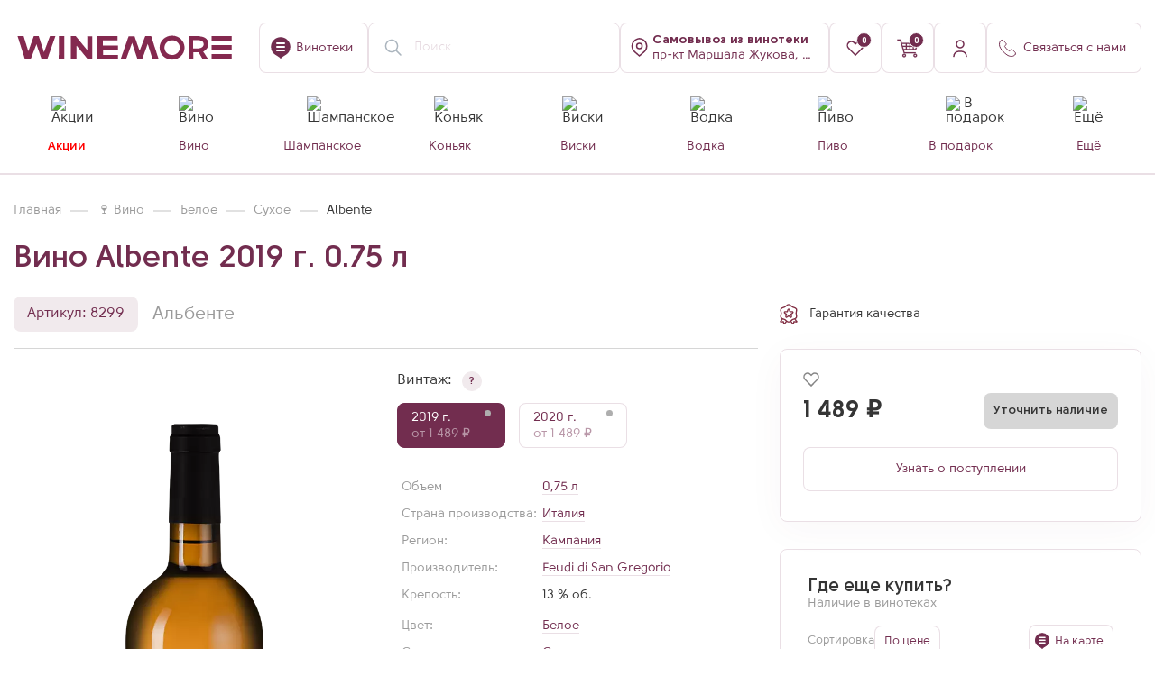

--- FILE ---
content_type: text/html; charset=UTF-8
request_url: https://winemore.ru/catalog/vino/vino_albente_2019_g_075_l_sw/
body_size: 38164
content:
<!DOCTYPE html>
<html lang="ru">



<head>
<link href="https://cdn.jsdelivr.net/gh/Alaev-Co/snowflakes/dist/snow.min.css" rel="stylesheet">

    
    <title>Купить Вино Albente 2019 г. 0.75 л по цене 1489  &#8381; в винотеке WINEMORE в Москве</title>
    <meta charset="UTF-8">
    <meta name="yandex-verification" content="1cc117fa5fdbd22b"/>
    <meta name="format-detection" content="telephone=no">
	<meta name="mailru-domain" content="ypu9TWR6dTcrRo7G" />
    <!--[if IE]>
    <link rel="shortcut icon" href="favicon.ico" type="image/x-icon"><![endif]-->
    <link rel="icon" href="https://winemore.ru/favicon.svg" type="image/x-icon">

    <link rel="apple-touch-icon-precomposed" sizes="57x57" href="/upload/dev2fun.imagecompress/webp/local/templates/winemore/img/favicons/57.webp?v=2"/>
    <link rel="apple-touch-icon-precomposed" sizes="114x114" href="/upload/dev2fun.imagecompress/webp/local/templates/winemore/img/favicons/114.webp?v=2"/>
    <link rel="apple-touch-icon-precomposed" sizes="72x72" href="/upload/dev2fun.imagecompress/webp/local/templates/winemore/img/favicons/72.webp?v=2"/>
    <link rel="apple-touch-icon-precomposed" sizes="144x144" href="/upload/dev2fun.imagecompress/webp/local/templates/winemore/img/favicons/144.webp?v=2"/>
    <link rel="apple-touch-icon-precomposed" sizes="60x60" href="/upload/dev2fun.imagecompress/webp/local/templates/winemore/img/favicons/60.webp?v=2"/>
    <link rel="apple-touch-icon-precomposed" sizes="120x120" href="/upload/dev2fun.imagecompress/webp/local/templates/winemore/img/favicons/120.webp?v=2"/>
    <link rel="apple-touch-icon-precomposed" sizes="76x76" href="/upload/dev2fun.imagecompress/webp/local/templates/winemore/img/favicons/76.webp?v=2"/>
    <link rel="apple-touch-icon-precomposed" sizes="152x152" href="/upload/dev2fun.imagecompress/webp/local/templates/winemore/img/favicons/152.webp?v=2"/>

    <link rel="icon" type="image/png" href="/upload/dev2fun.imagecompress/webp/local/templates/winemore/img/favicons/196.webp?v=2" sizes="196x196"/>
    <link rel="icon" type="image/png" href="/upload/dev2fun.imagecompress/webp/local/templates/winemore/img/favicons/96.webp?v=2" sizes="96x96"/>
    <link rel="icon" type="image/png" href="/upload/dev2fun.imagecompress/webp/local/templates/winemore/img/favicons/32.webp?v=2" sizes="32x32"/>
    <link rel="icon" type="image/png" href="/upload/dev2fun.imagecompress/webp/local/templates/winemore/img/favicons/16.webp?v=2" sizes="16x16"/>
    <link rel="icon" type="image/png" href="/upload/dev2fun.imagecompress/webp/local/templates/winemore/img/favicons/128.webp?v=2" sizes="128x128"/>

    <meta name="application-name" content="&nbsp;"/>
    <meta name="msapplication-TileColor" content="#722D4F"/>
    <meta name="msapplication-TileImage" content="/upload/dev2fun.imagecompress/webp/local/templates/winemore/img/favicons/144.webp?v=2"/>
    <meta name="msapplication-square70x70logo" content="/upload/dev2fun.imagecompress/webp/local/templates/winemore/img/favicons/70.webp?v=2"/>
    <meta name="msapplication-square150x150logo" content="/upload/dev2fun.imagecompress/webp/local/templates/winemore/img/favicons/150.webp?v=2"/>
    <meta name="msapplication-square310x310logo" content="/upload/dev2fun.imagecompress/webp/local/templates/winemore/img/favicons/310.webp?v=2"/>
    <meta name="msapplication-wide310x350logo" content="/upload/dev2fun.imagecompress/webp/local/templates/winemore/img/favicons/311.webp?v=2"/>

    <meta name="viewport" content="width=device-width, initial-scale=1.0">

                                                                         
    
            
                                    
                
    
    
<meta name="description" content="&#127863;Купить Вино Albente 2019 г. 0.75 л Италия по выгодной цене в интернет-магазине Winemore &#129346;  Вино Feudi di San Gregorio Фалангина Сухое по цене 1489  &#8381; &#11088; в магазинах Москвы и Московской области" />
<link href="/bitrix/cache/css/ag_hc_s2/intranet-common/8ff2de9bf9a4789900e1f62f2600b77c.css?175801833366709" type="text/css" rel="stylesheet"/>
<link href="/bitrix/cache/css/ag_hc_s2/ui.design-tokens/57c0ca750277c65e1d3ee5fc6de53395.css?175801833226358" type="text/css" rel="stylesheet"/>
<link href="/bitrix/cache/css/ag_hc_s2/ui.font.opensans/95fb5408046af629cc0c8eb522616a34.css?17580183312555" type="text/css" rel="stylesheet"/>
<link href="/bitrix/cache/css/ag_hc_s2/main.popup.bundle/833f3edf8b40443a40d816477275e002.css?175801833431694" type="text/css" rel="stylesheet"/>
<link href="/bitrix/cache/css/ag_hc_s2/style/852bbc0c062d6c73ce6eb10601c98eea.css?1758018301386" type="text/css" rel="stylesheet"/>
<link href="/bitrix/cache/css/ag_hc_s2/page_49719637cde90ace9d0323a7e1a71518_v1/2a37022db4af4c1d8381309810e9d3a7.css?176958614317576" type="text/css" rel="stylesheet"/>
<link href="/bitrix/cache/css/ag_hc_s2/default_874fcda6d40f7d1a1ed3b1b5f75f4103_v1/681696752fa336cb95d7e82948f16694.css?176958613621250" type="text/css" rel="stylesheet"/>
<link href="/bitrix/cache/css/ag_hc_s2/default_7387c19e86c9939a560578f5116a6fcc_v1/9b3a3abf9d210520c87fbb8d7ce7e9b0.css?17695861369095" type="text/css" rel="stylesheet"/>
<link href="/bitrix/cache/css/ag_hc_s2/default_6f965dbebb71b1ac1c5d0fa9861b4694_v1/417a9f58eb88c11c8a9efb4d8022d35c.css?176958615790023" type="text/css" rel="stylesheet"/>
<link href="/bitrix/cache/css/ag_hc_s2/template_eafc5869425e7fd1ea37f05a3818dea9_v1/96549443974cc86eb980debeaea7cc93.css?1769586136639847" type="text/css" rel="stylesheet" data-template-style="true"/>
<script>if(!window.BX)window.BX={};if(!window.BX.message)window.BX.message=function(mess){if(typeof mess==='object'){for(let i in mess) {BX.message[i]=mess[i];} return true;}};</script>
<script>(window.BX||top.BX).message({"JS_CORE_LOADING":"Загрузка...","JS_CORE_NO_DATA":"- Нет данных -","JS_CORE_WINDOW_CLOSE":"Закрыть","JS_CORE_WINDOW_EXPAND":"Развернуть","JS_CORE_WINDOW_NARROW":"Свернуть в окно","JS_CORE_WINDOW_SAVE":"Сохранить","JS_CORE_WINDOW_CANCEL":"Отменить","JS_CORE_WINDOW_CONTINUE":"Продолжить","JS_CORE_H":"ч","JS_CORE_M":"м","JS_CORE_S":"с","JSADM_AI_HIDE_EXTRA":"Скрыть лишние","JSADM_AI_ALL_NOTIF":"Показать все","JSADM_AUTH_REQ":"Требуется авторизация!","JS_CORE_WINDOW_AUTH":"Войти","JS_CORE_IMAGE_FULL":"Полный размер"});</script>

<script src="/bitrix/js/main/core/core.js?1768813247537531"></script>

<script>BX.Runtime.registerExtension({"name":"main.core","namespace":"BX","loaded":true});</script>
<script>BX.setJSList(["\/bitrix\/js\/main\/core\/core_ajax.js","\/bitrix\/js\/main\/core\/core_promise.js","\/bitrix\/js\/main\/polyfill\/promise\/js\/promise.js","\/bitrix\/js\/main\/loadext\/loadext.js","\/bitrix\/js\/main\/loadext\/extension.js","\/bitrix\/js\/main\/polyfill\/promise\/js\/promise.js","\/bitrix\/js\/main\/polyfill\/find\/js\/find.js","\/bitrix\/js\/main\/polyfill\/includes\/js\/includes.js","\/bitrix\/js\/main\/polyfill\/matches\/js\/matches.js","\/bitrix\/js\/ui\/polyfill\/closest\/js\/closest.js","\/bitrix\/js\/main\/polyfill\/fill\/main.polyfill.fill.js","\/bitrix\/js\/main\/polyfill\/find\/js\/find.js","\/bitrix\/js\/main\/polyfill\/matches\/js\/matches.js","\/bitrix\/js\/main\/polyfill\/core\/dist\/polyfill.bundle.js","\/bitrix\/js\/main\/core\/core.js","\/bitrix\/js\/main\/polyfill\/intersectionobserver\/js\/intersectionobserver.js","\/bitrix\/js\/main\/lazyload\/dist\/lazyload.bundle.js","\/bitrix\/js\/main\/polyfill\/core\/dist\/polyfill.bundle.js","\/bitrix\/js\/main\/parambag\/dist\/parambag.bundle.js"]);</script>
<script>BX.Runtime.registerExtension({"name":"ui.dexie","namespace":"BX.DexieExport","loaded":true});</script>
<script>BX.Runtime.registerExtension({"name":"fc","namespace":"window","loaded":true});</script>
<script>BX.Runtime.registerExtension({"name":"pull.protobuf","namespace":"BX","loaded":true});</script>
<script>BX.Runtime.registerExtension({"name":"rest.client","namespace":"window","loaded":true});</script>
<script>(window.BX||top.BX).message({"pull_server_enabled":"Y","pull_config_timestamp":1696593371,"shared_worker_allowed":"Y","pull_guest_mode":"N","pull_guest_user_id":0,"pull_worker_mtime":1758018334});(window.BX||top.BX).message({"PULL_OLD_REVISION":"Для продолжения корректной работы с сайтом необходимо перезагрузить страницу."});</script>
<script>BX.Runtime.registerExtension({"name":"pull.client","namespace":"BX","loaded":true});</script>
<script>BX.Runtime.registerExtension({"name":"pull","namespace":"window","loaded":true});</script>
<script>BX.Runtime.registerExtension({"name":"ui.vue","namespace":"BX","loaded":true});</script>
<script>BX.Runtime.registerExtension({"name":"main.polyfill.intersectionobserver","namespace":"window","loaded":true});</script>
<script>BX.Runtime.registerExtension({"name":"ui.vue.directives.lazyload","namespace":"","loaded":true});</script>
<script>BX.Runtime.registerExtension({"name":"intranet.design-tokens.bitrix24","namespace":"window","loaded":true});</script>
<script>BX.Runtime.registerExtension({"name":"ui.design-tokens","namespace":"window","loaded":true});</script>
<script>BX.Runtime.registerExtension({"name":"ui.fonts.opensans","namespace":"window","loaded":true});</script>
<script>BX.Runtime.registerExtension({"name":"main.popup","namespace":"BX.Main","loaded":true});</script>
<script>BX.Runtime.registerExtension({"name":"popup","namespace":"window","loaded":true});</script>
<script type="extension/settings" data-extension="currency.currency-core">{"region":"ru"}</script>
<script>BX.Runtime.registerExtension({"name":"currency.currency-core","namespace":"BX.Currency","loaded":true});</script>
<script>BX.Runtime.registerExtension({"name":"currency","namespace":"window","loaded":true});</script>
<script>(window.BX||top.BX).message({"LANGUAGE_ID":"ru","FORMAT_DATE":"DD.MM.YYYY","FORMAT_DATETIME":"DD.MM.YYYY HH:MI:SS","COOKIE_PREFIX":"BITRIX_SM","SERVER_TZ_OFFSET":"10800","UTF_MODE":"Y","SITE_ID":"s2","SITE_DIR":"\/","USER_ID":"","SERVER_TIME":1769900332,"USER_TZ_OFFSET":0,"USER_TZ_AUTO":"Y","bitrix_sessid":"160fa98b5cb9489a9f2c845fb7a76e29"});</script>


<script src="/bitrix/js/ui/dexie/dist/dexie.bundle.js?1758018332218847"></script>
<script src="/bitrix/js/main/core/core_frame_cache.js?176881324716019"></script>
<script src="/bitrix/js/pull/protobuf/protobuf.js?1758018334274055"></script>
<script src="/bitrix/js/pull/protobuf/model.js?175801833470928"></script>
<script src="/bitrix/js/rest/client/rest.client.js?175801833317414"></script>
<script src="/bitrix/js/pull/client/pull.client.js?175801833483861"></script>
<script src="/bitrix/js/ui/vue/vue2/prod/dist/vue.bundle.js?1758018331181346"></script>
<script  src="/bitrix/cache/js/s2/winemore/kernel_main_polyfill_intersectionobserver/kernel_main_polyfill_intersectionobserver_v1.js?176958613622776"></script>
<script src="/bitrix/js/ui/vue/directives/lazyload/dist/lazyload.bundle.js?17580183315623"></script>
<script src="/bitrix/js/main/popup/dist/main.popup.bundle.js?1768813247120171"></script>
<script src="/bitrix/js/currency/currency-core/dist/currency-core.bundle.js?17580183368800"></script>
<script src="/bitrix/js/currency/core_currency.js?17580183361181"></script>
<script>BX.setJSList(["\/bitrix\/js\/main\/polyfill\/intersectionobserver\/js\/intersectionobserver.js","\/local\/templates\/winemore\/components\/bitrix\/catalog\/catalog_052025\/script.js","\/local\/templates\/winemore\/components\/bitrix\/catalog.element\/seoOptimization\/script.js","\/local\/templates\/winemore\/components\/bitrix\/catalog.element\/simple-text_112024\/script.js","\/local\/templates\/winemore\/js\/jquery-3.3.1.min.js","\/local\/templates\/winemore\/js\/fancybox\/jquery.fancybox.js","\/local\/templates\/winemore\/js\/jquery.maskedinput.min.js","\/local\/templates\/winemore\/js\/swiper_11\/swiper-bundle.min.js","\/local\/templates\/winemore\/js\/vendors.js","\/local\/templates\/winemore\/js\/bootstrap.js","\/local\/templates\/winemore\/js\/mustache\/mustache.js","\/local\/templates\/winemore\/js\/main.js","\/local\/templates\/winemore\/js\/custom.js","\/local\/templates\/winemore\/js\/shop.js","\/local\/templates\/winemore\/js\/func.js","\/local\/templates\/winemore\/js\/iarga.js","\/local\/templates\/winemore\/js\/str_ajax.js","\/local\/templates\/winemore\/js\/dokaim_index.js","\/local\/templates\/winemore\/js\/intl-tel-input\/js\/intlTelInput.min.js","\/local\/templates\/winemore\/js\/imask.js","\/local\/templates\/winemore\/js\/sticky-sidebar\/jquery.sticky-sidebar.js","\/local\/templates\/winemore\/js\/auth_2.js","\/local\/templates\/winemore\/js\/analytics.js","\/local\/templates\/winemore\/js\/metrics.js","\/local\/templates\/winemore\/js\/links.js","\/local\/templates\/winemore\/js\/catalog.js","\/local\/templates\/winemore\/js\/catalog_card.js","\/bitrix\/components\/sotbit\/search.title\/script.js","\/local\/templates\/winemore\/components\/bitrix\/menu\/catalog_new\/script.js","\/local\/templates\/winemore\/components\/webc\/catalog.changeshop\/main_102025\/script.js","\/local\/templates\/winemore\/components\/bitrix\/sale.basket.basket.line\/top-basket-new\/script.js","\/local\/templates\/winemore\/components\/bitrix\/catalog.element\/catalog_102025\/script.js"]);</script>
<script>BX.setCSSList(["\/local\/templates\/winemore\/components\/bitrix\/catalog\/catalog_052025\/style.css","\/local\/templates\/winemore\/components\/bitrix\/catalog.section\/product_tabs\/style.css","\/local\/templates\/winemore\/components\/bitrix\/news.list\/catalog_sku_122025\/style.css","\/local\/templates\/winemore\/components\/bitrix\/news.list\/tizers\/style.css","\/local\/templates\/winemore\/components\/bitrix\/catalog.element\/simple-text_112024\/style.css","\/local\/templates\/winemore\/js\/fancybox\/jquery.fancybox.min.css","\/local\/templates\/winemore\/js\/intl-tel-input\/css\/intlTelInput.min.css","\/local\/templates\/winemore\/js\/swiper_11\/swiper-bundle.min.css","\/local\/templates\/winemore\/css\/grid.css","\/local\/templates\/winemore\/css\/style.css","\/local\/templates\/winemore\/css\/iarga.css","\/local\/templates\/winemore\/css\/dokaim_style.css","\/local\/templates\/winemore\/css\/form_auth.css","\/local\/templates\/winemore\/css\/basket_info.css","\/local\/templates\/winemore\/css\/accordion.css","\/local\/templates\/winemore\/css\/catalog_section.css","\/local\/templates\/winemore\/css\/menu.css","\/local\/templates\/winemore\/css\/m.css","\/local\/templates\/winemore\/css\/catalog_card.css","\/local\/templates\/winemore\/components\/sotbit\/search.title\/header\/style.css","\/local\/templates\/winemore\/components\/bitrix\/menu\/catalog_new\/style.css","\/local\/templates\/winemore\/components\/bitrix\/menu\/mobile-info\/style.css","\/local\/templates\/winemore\/components\/bitrix\/menu\/social\/style.css","\/local\/templates\/winemore\/components\/bitrix\/breadcrumb\/main\/style.css","\/local\/templates\/winemore\/components\/bitrix\/menu\/footer\/style.css","\/local\/templates\/winemore\/components\/bitrix\/menu\/payment_menu\/style.css","\/local\/templates\/winemore\/styles.css","\/local\/templates\/winemore\/template_styles.css","\/local\/templates\/winemore\/components\/webc\/catalog.changeshop\/main_102025\/style.css","\/local\/templates\/winemore\/components\/bitrix\/sale.basket.basket.line\/top-basket-new\/style.css","\/local\/templates\/winemore\/components\/bitrix\/catalog.element\/catalog_102025\/style.css","\/local\/templates\/winemore\/components\/bitrix\/catalog.element\/catalog_102025\/themes\/blue\/style.css","\/local\/templates\/winemore\/components\/webc\/catalog.tabs\/bot-tabs\/style.css"]);</script>
<script>(function () {
"use strict";
var counter = function ()
{
var cookie = (function (name) {
var parts = ("; " + document.cookie).split("; " + name + "=");
if (parts.length == 2) {
try {return JSON.parse(decodeURIComponent(parts.pop().split(";").shift()));}
catch (e) {}
}
})("BITRIX_CONVERSION_CONTEXT_s2");
if (cookie && cookie.EXPIRE >= BX.message("SERVER_TIME"))
return;
var request = new XMLHttpRequest();
request.open("POST", "/bitrix/tools/conversion/ajax_counter.php", true);
request.setRequestHeader("Content-type", "application/x-www-form-urlencoded");
request.send(
"SITE_ID="+encodeURIComponent("s2")+
"&sessid="+encodeURIComponent(BX.bitrix_sessid())+
"&HTTP_REFERER="+encodeURIComponent(document.referrer)
);
};
if (window.frameRequestStart === true)
BX.addCustomEvent("onFrameDataReceived", counter);
else
BX.ready(counter);
})();</script>
<link rel="canonical" href="https://winemore.ru/catalog/vino/vino_albente_2019_g_075_l_sw/" />
<!-- dev2fun module opengraph -->
<meta property="og:title" content="Купить Вино Albente 2019 г. 0.75 л по цене 1489  &amp;#8381; в винотеке WINEMORE в Москве"/>
<meta property="og:description" content="🍷Купить Вино Albente 2019 г. 0.75 л Италия по выгодной цене в интернет-магазине Winemore 🥂Вино Feudi di San Gregorio Фалангина Сухое по цене 1489₽ ⭐ в магаз..."/>
<meta property="og:url" content="https://winemore.ru/catalog/vino/vino_albente_2019_g_075_l_sw/"/>
<meta property="og:type" content="product"/>
<meta property="og:site_name" content="Winemore &ndash; винный гипермаркет нового формата. Продажа алкоголя в Москве"/>
<meta property="og:image" content="https://winemore.ru/upload/dev2fun.imagecompress/webp/iblock/fe5/y0eyofvkdlh2cz36h6grl9qc0riyvg9q/bb083d1ecd7c08f46ffae26aec62baa8.webp"/>
<meta property="og:image:type" content="image/webp"/>
<meta property="og:image:width" content="371"/>
<meta property="og:image:height" content="1000"/>
<!-- /dev2fun module opengraph -->



<script  src="/bitrix/cache/js/s2/winemore/template_39b7e234e7b3cd582ea2f3eee236c477/template_39b7e234e7b3cd582ea2f3eee236c477_v1.js?17695861361661012"></script>
<script  src="/bitrix/cache/js/s2/winemore/page_4881933e87655818a11282928e404be1/page_4881933e87655818a11282928e404be1_v1.js?1769586143200983"></script>
<script  src="/bitrix/cache/js/s2/winemore/default_4fdd9ca8dde2e0a644b002546e5296ca/default_4fdd9ca8dde2e0a644b002546e5296ca_v1.js?176958613526669"></script>
<script  src="/bitrix/cache/js/s2/winemore/default_2a12c346c67af56d3f679751945bd3e5/default_2a12c346c67af56d3f679751945bd3e5_v1.js?17695861357633"></script>
<script  src="/bitrix/cache/js/s2/winemore/default_b0df5cd72c99a390e5b12aa17daabf7e/default_b0df5cd72c99a390e5b12aa17daabf7e_v1.js?1769586135139796"></script>

    <meta name="google-site-verification" content="IK4TUy_Ubtv8-autBiS19VTOyoJ2sPf_jq3M8mv33yI"/>
    <script src="https://www.google.com/recaptcha/api.js"></script>

    <style>
        #popup_phone {
            display: none;
            background: #822f44;
            color: #fff;
            overflow: hidden;
            z-index: 99;
            text-align: center;
            line-height: 1.5;
            font-size: 14px;
            position: fixed;
            width: 100%;
            bottom: 0;
            padding: 0px 30px;
        }

        #popup_phone .popup-close {
            width: 15px;
            height: 16px;
            top: 10px;
            right: 10px;
        }
    </style>
    <script>$(document).ready(function () {
$("#setCookie_phone").click(function () {
var date = new Date();
date.setTime(date.getTime() + (60 * 1000));
$.cookie("popup_phone", "value", {domain: '', path: '/'});
$("#popup_phone").hide();
});
if ($.cookie("popup_phone") == null) {
setTimeout(function () {
$("#popup_phone").show();
}, 0)
} else {
$("#popup_phone").hide();
}
});</script>

    <!-- Yandex.Metrika counter -->
    <noscript><div><img src="https://mc.yandex.ru/watch/67724803" style="position:absolute; left:-9999px;" alt="" /></div></noscript>
    <!-- /Yandex.Metrika counter -->

    <!-- Google Tag Manager (noscript) -->
    <noscript><iframe src="https://www.googletagmanager.com/ns.html?id=GTM-M5BHDC75" height="0" width="0" style="display:none;visibility:hidden"></iframe></noscript>
    <!-- End Google Tag Manager (noscript) -->

    
                
</head>
<body class="main_site--container">
<script src="https://cdn.jsdelivr.net/gh/Alaev-Co/snowflakes/dist/Snow.min.js"></script>
<script>new Snow ();</script>
    


    <div id="btn-to-top" class="btn-to-top"></div>

    <div class="super_ninja__wrapper">
	<form action="" class="super_ninja__form">
		<input type="text" name="name">
		<input type="text" name="phone">
		<input type="submit" value="Отправить">
	</form>
</div>
    <!--<div class="top-promo-banner">
        <a href="#" target="_blank" class="top-promo-banner--link" onclick="OrwoYmSendGoal('go_to_actions');">
           <!--<picture>
                <source srcset="/#" media="(min-width:768px)">
                <source srcset="/#" media="(max-width:767px)">
                <img>
            </picture> 
        </a>
    </div>-->

    <div class="wrapper im new-version">

        <header class="header site-header site-header--compact  " role="banner">
            <div class="container">
                <div class="header-block">
                    <div class="header-item header-item--mobile-mode">
                        <div class="header-logo">
                                                        <a href="/">
                                                            <img src="/local/templates/winemore/img/winemore_logo.svg" alt="">
                                                        </a>
                                                    </div>
                    </div>
                    <div class="header-item">
                        <a href="/about/kontakty-i-adresa/" class="btn btn-icon btn-line btn-text-icon">
                            <i class="icon icon-placemark"></i>
                            <span class="d-none d-lg-block">Винотеки</span>
                        </a>
                    </div>
                    <div class="header-item header-search--block header-item--mobile-mode">
                        <link href="https://winemore.ru/"/>
                        <a href="#" class="search-form--mobile btn btn-line btn-icon">
                            <img src="/local/templates/winemore/img/icon/mobile_search.svg" alt="">
                        </a>
						                        
<div id="smartsearch-title" class="smartsearch-title__wrap">
    <form action="/catalog/">
        <div class="smartsearch-title__input-conteiner">
            <input id="smartsearch-title-input" type="text" name="q" value=""
                   placeholder="Поиск" autocomplete="off" class="smartsearch-title__input"/>
            <i id="smartsearch-title-clear" class="search-title__icon" title="Очистить поиск">
                <svg width="24" height="24" viewBox="0 0 24 24" fill="none" xmlns="http://www.w3.org/2000/svg">
                    <path d="M4.39705 4.55379L4.46967 4.46967C4.73594 4.2034 5.1526 4.1792 5.44621 4.39705L5.53033 4.46967L12 10.939L18.4697 4.46967C18.7626 4.17678 19.2374 4.17678 19.5303 4.46967C19.8232 4.76256 19.8232 5.23744 19.5303 5.53033L13.061 12L19.5303 18.4697C19.7966 18.7359 19.8208 19.1526 19.6029 19.4462L19.5303 19.5303C19.2641 19.7966 18.8474 19.8208 18.5538 19.6029L18.4697 19.5303L12 13.061L5.53033 19.5303C5.23744 19.8232 4.76256 19.8232 4.46967 19.5303C4.17678 19.2374 4.17678 18.7626 4.46967 18.4697L10.939 12L4.46967 5.53033C4.2034 5.26406 4.1792 4.8474 4.39705 4.55379L4.46967 4.46967L4.39705 4.55379Z" fill="currentColor"/>
                </svg>
            </i>
                    </div>
    </form>
</div>

<style>
    .smartsearch-title__wrap,
    .smartsearch-title__result {
        --main-color: #722d4f;
        --color-gray-200: #eadfe5;
        --color-gray-500: #e3d5dc;
    }
</style>

<script>BX.ready(function () {
try {
new JCTitleSearch({
'AJAX_PAGE': '/catalog/vino/vino_albente_2019_g_075_l_sw/',
'CONTAINER_ID': 'smartsearch-title',
'INPUT_ID': 'smartsearch-title-input',
'CLEAR_ID': 'smartsearch-title-clear',
'SPEECH_ID': '',
'MIN_QUERY_LEN': 2
});
} catch(e){
}
});</script>
                                            </div>

                    <!--'start_frame_cache_change_shop_frame'-->
                    
                    
<div class="header-item _shop header-item--mobile-mode">
	<a href="javascript:;" data-entity="changer-store" 
		data-toggle="map-store-open" data-src="/local/inc/include/change_shop.php"
		class="btn btn-icon btn-line btn-text-icon text-start changer-store--btn">

		<i class="icon icon-shop-placemark"></i>
					<span class="header__shop-address js-shop-address">
                <b data-entity="changer-store-title">Самовывоз <div>из винотеки</div></b><br>
                <span data-entity="changer-store-address">пр-кт Маршала Жукова, д. 78, к. 3</span>
            </span>
			</a>
</div>


<script>var storeChangerObj = new JCCatalogStoreChanger({'STORE':{'NAME':'м. Октябрьское Поле','ADDRESS':'пр-кт Маршала Жукова, д. 78, к. 3','METRO_STATION':'Октябрьское Поле','METRO_LINE':'purple','STORE_ID':'6','SHOW_TITLE':''},'URL':'/local/components/webc/catalog.changeshop/ajax.php'});</script>                    <!--'end_frame_cache_change_shop_frame'-->
                    <!--'start_frame_cache_header_favorite_frame'-->                    <div class="header-item header--in-favorites d-none d-lg-block">
                        <a href="/favorites/" class="btn btn-line btn-icon">
                            <i class="icon icon-fav"></i>
                            <span class="bage"><i>0</i></span>
                        </a>
                    </div>
                    <!--'end_frame_cache_header_favorite_frame'-->
                    <!--'start_frame_cache_header_basket_frame'-->                    <div class="header-item header--in-cart">
                        
<script>var bx_basketFKauiI = new BitrixSmallCart;</script>

<div id="bx_basketFKauiI" class="bx-basket bx-opener">			<a href="/basket/" class="btn btn-line btn-icon">
			<i class="icon icon-basket"></i>
	        <span class="bage"><i>0</i></span>
        </a>
	

</div>
<script>bx_basketFKauiI.siteId = 's2';
bx_basketFKauiI.cartId = 'bx_basketFKauiI';
bx_basketFKauiI.ajaxPath = '/bitrix/components/bitrix/sale.basket.basket.line/ajax.php';
bx_basketFKauiI.templateName = 'top-basket-new';
bx_basketFKauiI.arParams = {'COMPOSITE_FRAME_MODE':'A','COMPOSITE_FRAME_TYPE':'AUTO','HIDE_ON_BASKET_PAGES':'N','PATH_TO_AUTHORIZE':'/auth/','PATH_TO_BASKET':'/basket/','PATH_TO_ORDER':'/order/','PATH_TO_PERSONAL':'/personal/','PATH_TO_PROFILE':'/personal/','PATH_TO_REGISTER':'/auth/','POSITION_FIXED':'N','SHOW_AUTHOR':'N','SHOW_EMPTY_VALUES':'Y','SHOW_NUM_PRODUCTS':'Y','SHOW_PERSONAL_LINK':'N','SHOW_PRODUCTS':'Y','SHOW_REGISTRATION':'N','SHOW_TOTAL_PRICE':'Y','SHOW_PRICE':'Y','COMPONENT_TEMPLATE':'header_basket_new','SHOW_DELAY':'N','SHOW_NOTAVAIL':'N','SHOW_IMAGE':'Y','SHOW_SUMMARY':'Y','MAX_IMAGE_SIZE':'70','ADDED_ELEMENT':['','0'],'CACHE_TYPE':'A','POSITION_VERTICAL':'top','POSITION_HORIZONTAL':'right','AJAX':'N','~COMPOSITE_FRAME_MODE':'A','~COMPOSITE_FRAME_TYPE':'AUTO','~HIDE_ON_BASKET_PAGES':'N','~PATH_TO_AUTHORIZE':'/auth/','~PATH_TO_BASKET':'/basket/','~PATH_TO_ORDER':'/order/','~PATH_TO_PERSONAL':'/personal/','~PATH_TO_PROFILE':'/personal/','~PATH_TO_REGISTER':'/auth/','~POSITION_FIXED':'N','~SHOW_AUTHOR':'N','~SHOW_EMPTY_VALUES':'Y','~SHOW_NUM_PRODUCTS':'Y','~SHOW_PERSONAL_LINK':'N','~SHOW_PRODUCTS':'Y','~SHOW_REGISTRATION':'N','~SHOW_TOTAL_PRICE':'Y','~SHOW_PRICE':'Y','~COMPONENT_TEMPLATE':'header_basket_new','~SHOW_DELAY':'N','~SHOW_NOTAVAIL':'N','~SHOW_IMAGE':'Y','~SHOW_SUMMARY':'Y','~MAX_IMAGE_SIZE':'70','~ADDED_ELEMENT':['','0'],'~CACHE_TYPE':'A','~POSITION_VERTICAL':'top','~POSITION_HORIZONTAL':'right','~AJAX':'N','cartId':'bx_basketFKauiI'}; // TODO \Bitrix\Main\Web\Json::encode
bx_basketFKauiI.closeMessage = 'Скрыть';
bx_basketFKauiI.openMessage = 'Раскрыть';
bx_basketFKauiI.activate();</script>                    </div>
                    <!--'end_frame_cache_header_basket_frame'-->
                                        <div class="header-item header-profile--block">
                                                <a data-src="/local/inc/include/form/auth_4.php" class="btn btn-line btn-icon" data-fancybox data-type="ajax">
                            <i class="icon icon-personal"></i>
                        </a>
                                                
                    </div>
                    
                    <div class="header-item header-phone--block header-item--mobile-mode">
                        <span onclick="followLink('javascript:void(0);')" class="btn btn-icon btn-line btn-text-icon" data-toggle="contact-link">
                            <i class="icon icon-phone"></i>
                            <span class="d-none d-xl-block">Связаться с нами</span>
                        </span>
                        <div class="header-profile--popup d-flex flex-column">
                            <div class="header-profile--popup-header">
                                <div class="header-profile--popup-name h3 text-main text-nowrap">Свяжитесь с нами</div>
                            </div>
                            <div class="header-profile--popup-body d-flex flex-column">
                                <div class="header-profile--popup-item">
                                    <label class="text-sub text-medium mb-2 d-block">Телефон</label>
                                    <a href="tel:+74951977756" class="link-action text-main text-semibold d-inline-block">
                                        +7 (495) 197-77-56                                    </a>
                                </div>
                                <div class="header-profile--popup-item">
                                    <label class="text-sub text-medium mb-2 d-block">Email</label>
                                    <a href="mailto:info@winemore.ru" class="link-action text-main text-semibold d-inline-block">info@winemore.ru</a>
                                </div>
                                <div class="header-profile--popup-item">
                                    <a data-fancybox data-type="ajax" data-src="/local/inc/include/form/callback_form.php" class="btn btn-primary btn-text-icon">
                                        <i class="icon icon-phone"></i>
                                        <span>Обратный звонок</span>
                                    </a>
                                </div>
                            </div>
                        </div>
                    </div>

                    <div class="header-item header-mobilemenu--item header-item--mobile-mode">
                        <a href="" class="btn btn-line btn-icon">
                            <i class="icon icon-menu"></i>
                            <i class="icon icon-menu-close"></i>
                        </a>
                    </div>
                </div>
            </div>
            <div class="main-menu--wrapper mobile_mode">
                
                

<div class="catalog-menu--wrapper">
	<div class="container">
		<nav role="navigation" aria-label="Main Menu">
			<div data-cat-menu-desktop class="catalog-menu">
				<div class="row justify-content-xl-between justify-content-start flex-xl-row flex-column" role="menubar">
										<div class="col text-center" role="menuitem">
						<div class="catalog-menu--item ">
							
																							<a href="/catalog/all/filter/actions-is-da/" class="d-flex flex-xl-column align-items-center" >
															<div class="catalog-menu--item-image">
																		<img src="/upload/uf/dd9/iry0ksa9sp3b9288gftymal8j04witrp/aksii.svg" alt="Акции">
																	</div>
								<div class="catalog-menu--item-name ">Акции</div>
                                                        </a>
                            
													</div>
					</div>
										<div class="col text-center" role="menuitem">
						<div class="catalog-menu--item ">
							
																							<a href="/catalog/vino/" class="d-flex flex-xl-column align-items-center" data-toggle="next-level">
															<div class="catalog-menu--item-image">
																		<img src="/upload/uf/4dd/6c8zrtr8uqgf5ql8ayt81bwf3hhrizpi/vino.svg" alt="Вино">
																	</div>
								<div class="catalog-menu--item-name ">Вино</div>
                                                        </a>
                            
							
							<div class="catalog-menu--item-submenu">
								<div class="container">
									<div class="row">
										<div class="col d-xl-none">
											<div class="catalog-submenu--section d-flex flex-column">
												<div class="catalog-submenu--item catalog-submenu--item-back text-start submenu-item--show-mobile">
													<span data-backlevel="1" data-toggle="prev-level" class="text-main">
														<img src="/local/templates/winemore/components/bitrix/menu/catalog_new/images/angle.svg" alt="">
														<div>Назад</div>
													</span>
												</div>
												<div class="catalog-submenu--root-item text-start">
													
																										<a href="/catalog/vino/" class="text-main">
														<span>Вино</span>
													</a>
																									</div>

																							</div>
										</div>
																			<div class="col">
																				<div class="catalog-submenu--section d-flex flex-column">
											<div class="catalog-submenu--section-name text-start submenu-item--show-mobile">
																									
																										<a href="/catalog/vino/filter/actions-is-da/" class="text-main">Скидка на вино</a>
													                                                    
																							</div>

											
																					</div>
																				<div class="catalog-submenu--section d-flex flex-column">
											<div class="catalog-submenu--section-name text-start submenu-item--show-mobile">
																									
																										<a href="/catalog/vino/filter/in_stock-is-v_nalichii/" class="text-main">В наличии</a>
													                                                    
																							</div>

											
																					</div>
																				<div class="catalog-submenu--section d-flex flex-column">
											<div class="catalog-submenu--section-name text-start submenu-item--show-mobile">
																									
																										<a href="/catalog/vino/filter/pu-is-da/" class="text-main">В подарок</a>
													                                                    
																							</div>

											
																					</div>
																				<div class="catalog-submenu--section d-flex flex-column">
											<div class="catalog-submenu--section-name text-start submenu-item--show-mobile">
																									
																										<a href="/catalog/vino/" class="text-main">Цена</a>
													                                                    
																							</div>

																						<div class="catalog-submenu--item submenu-item--show-mobile">
												
																								<a href="/catalog/vino/filter/price-base-to-1000/" class="d-flex">
																									<span class="">до 1 000 ₽</span>
																										<span>2 288</span>
													                                                												</a>
																							</div>
																						<div class="catalog-submenu--item submenu-item--show-mobile">
												
																								<a href="/catalog/vino/filter/price-base-from-1000-to-2500/" class="d-flex">
																									<span class="">1 000 – 2 500 ₽</span>
																										<span>4 302</span>
													                                                												</a>
																							</div>
																						<div class="catalog-submenu--item submenu-item--show-mobile">
												
																								<a href="/catalog/vino/filter/price-base-from-2500-to-6000/" class="d-flex">
																									<span class="">2 500 – 6 000 ₽</span>
																										<span>4 427</span>
													                                                												</a>
																							</div>
																						<div class="catalog-submenu--item submenu-item--show-mobile">
												
																								<a href="/catalog/vino/filter/price-base-from-6000-to-10000/" class="d-flex">
																									<span class="">6 000 – 10 000 ₽</span>
																										<span>1 838</span>
													                                                												</a>
																							</div>
																						<div class="catalog-submenu--item submenu-item--show-mobile">
												
																								<a href="/catalog/vino/filter/price-base-from-10000/" class="d-flex">
																									<span class="">от 10 000 ₽</span>
																										<span>5 719</span>
													                                                												</a>
																							</div>
											
																					</div>
																				</div>
																			<div class="col">
																				<div class="catalog-submenu--section d-flex flex-column">
											<div class="catalog-submenu--section-name text-start submenu-item--show-mobile">
																									
																										<a href="/catalog/vino/" class="text-main">Производитель</a>
													                                                    
																							</div>

																						<div class="catalog-submenu--item submenu-item--show-mobile">
												
																								<a href="/catalog/vino/filter/manufacturer-is-fanagoriya/" class="d-flex">
																									<span class="">Fanagoria</span>
													                                                												</a>
																							</div>
																						<div class="catalog-submenu--item submenu-item--show-mobile">
												
																								<a href="/catalog/vino/filter/manufacturer-is-inkerman/" class="d-flex">
																									<span class="">Inkerman</span>
																										<span>65</span>
													                                                												</a>
																							</div>
																						<div class="catalog-submenu--item submenu-item--show-mobile">
												
																								<a href="/catalog/vino/filter/manufacturer-is-e_guigal/" class="d-flex">
																									<span class="">E. Guigal</span>
																										<span>91</span>
													                                                												</a>
																							</div>
																						<div class="catalog-submenu--item submenu-item--show-mobile">
												
																								<a href="/catalog/vino/filter/manufacturer-is-albert_bichot/" class="d-flex">
																									<span class="">Albert Bichot</span>
																										<span>53</span>
													                                                												</a>
																							</div>
																						<div class="catalog-submenu--item submenu-item--show-mobile">
												
																								<a href="/catalog/vino/filter/manufacturer-is-bertani/" class="d-flex">
																									<span class="">Bertani</span>
																										<span>54</span>
													                                                												</a>
																							</div>
											
																					</div>
																				<div class="catalog-submenu--section d-flex flex-column">
											<div class="catalog-submenu--section-name text-start submenu-item--show-mobile">
																								    <span>Цвет и Сахар</span>
																							</div>

																						<div class="catalog-submenu--item submenu-item--show-mobile">
												
																								<a href="/catalog/vino/filter/color-is-krasnoe/sugar-is-sukhoe/" class="d-flex">
																									<span class="">Красное сухое</span>
																										<span>10 174</span>
													                                                												</a>
																							</div>
																						<div class="catalog-submenu--item submenu-item--show-mobile">
												
																								<a href="/catalog/vino/filter/color-is-krasnoe/sugar-is-polusladkoe/" class="d-flex">
																									<span class="">Красное полусладкое</span>
																										<span>313</span>
													                                                												</a>
																							</div>
																						<div class="catalog-submenu--item submenu-item--show-mobile">
												
																								<a href="/catalog/vino/filter/color-is-beloe/sugar-is-sukhoe/" class="d-flex">
																									<span class="">Белое сухое</span>
																										<span>5 037</span>
													                                                												</a>
																							</div>
																						<div class="catalog-submenu--item submenu-item--show-mobile">
												
																								<a href="/catalog/vino/filter/color-is-beloe/sugar-is-polusukhoe/" class="d-flex">
																									<span class="">Белое полусухое</span>
																										<span>693</span>
													                                                												</a>
																							</div>
																						<div class="catalog-submenu--item submenu-item--show-mobile">
												
																								<a href="/catalog/vino/filter/sugar-is-sladkoe/" class="d-flex">
																									<span class="">Сладкое</span>
																										<span>747</span>
													                                                												</a>
																							</div>
																						<div class="catalog-submenu--item submenu-item--show-mobile">
												
																								<a href="/catalog/vino/filter/color-is-rozovoe/" class="d-flex">
																									<span class="">Розовое</span>
																										<span>666</span>
													                                                												</a>
																							</div>
											
																					</div>
																				</div>
																			<div class="col">
																				<div class="catalog-submenu--section d-flex flex-column">
											<div class="catalog-submenu--section-name text-start submenu-item--show-mobile">
																									
																										<a href="/catalog/vino/" class="text-main">Сорт</a>
													                                                    
																							</div>

																						<div class="catalog-submenu--item submenu-item--show-mobile">
												
																								<a href="/catalog/vino/filter/grape-is-kaberne_sovinon/" class="d-flex">
																									<span class="">Каберне Совиньон</span>
																										<span>2 227</span>
													                                                												</a>
																							</div>
																						<div class="catalog-submenu--item submenu-item--show-mobile">
												
																								<a href="/catalog/vino/filter/grape-is-merlo/" class="d-flex">
																									<span class="">Мерло</span>
																										<span>1 319</span>
													                                                												</a>
																							</div>
																						<div class="catalog-submenu--item submenu-item--show-mobile">
												
																								<a href="/catalog/vino/filter/grape-is-shardone/" class="d-flex">
																									<span class="">Шардоне</span>
																										<span>1 676</span>
													                                                												</a>
																							</div>
																						<div class="catalog-submenu--item submenu-item--show-mobile">
												
																								<a href="/catalog/vino/filter/grape-is-sira_shiraz/" class="d-flex">
																									<span class="">Шираз</span>
																										<span>637</span>
													                                                												</a>
																							</div>
																						<div class="catalog-submenu--item submenu-item--show-mobile">
												
																								<a href="/catalog/vino/filter/grape-is-risling/" class="d-flex">
																									<span class="">Рислинг</span>
																										<span>577</span>
													                                                												</a>
																							</div>
																						<div class="catalog-submenu--item submenu-item--show-mobile">
												
																								<a href="/catalog/vino/filter/grape-is-pino_nuar/" class="d-flex">
																									<span class="">Пино Нуар</span>
																										<span>1 953</span>
													                                                												</a>
																							</div>
																						<div class="catalog-submenu--item submenu-item--show-mobile">
												
																								<a href="/catalog/vino/filter/grape-is-kaberne_fran/" class="d-flex">
																									<span class="">Каберне Фран</span>
																										<span>247</span>
													                                                												</a>
																							</div>
																						<div class="catalog-submenu--item submenu-item--show-mobile">
												
																								<a href="/catalog/vino/filter/grape-is-sovinon_blan/" class="d-flex">
																									<span class="">Совиньон Блан</span>
																										<span>862</span>
													                                                												</a>
																							</div>
																						<div class="catalog-submenu--item submenu-item--show-mobile">
												
																								<a href="/catalog/vino/filter/grape-is-tinto_fino_tempranilo/" class="d-flex">
																									<span class="">Темпранильо</span>
																										<span>560</span>
													                                                												</a>
																							</div>
											
																					</div>
																				</div>
																			<div class="col">
																				<div class="catalog-submenu--section d-flex flex-column">
											<div class="catalog-submenu--section-name text-start submenu-item--show-mobile">
																									
																										<a href="/catalog/vino/" class="text-main">Страна</a>
													                                                    
																							</div>

																						<div class="catalog-submenu--item submenu-item--show-mobile">
												
																								<a href="/catalog/vino/filter/country-is-frantsiya/" class="d-flex">
																									<span class="">Франция</span>
																										<span>6 567</span>
													                                                												</a>
																							</div>
																						<div class="catalog-submenu--item submenu-item--show-mobile">
												
																								<a href="/catalog/vino/filter/country-is-italiya/" class="d-flex">
																									<span class="">Италия</span>
																										<span>4 462</span>
													                                                												</a>
																							</div>
																						<div class="catalog-submenu--item submenu-item--show-mobile">
												
																								<a href="/catalog/vino/filter/country-is-ispaniya/" class="d-flex">
																									<span class="">Испания</span>
																										<span>1 523</span>
													                                                												</a>
																							</div>
																						<div class="catalog-submenu--item submenu-item--show-mobile">
												
																								<a href="/catalog/vino/filter/country-is-rossiya/" class="d-flex">
																									<span class="">Россия</span>
																										<span>1 252</span>
													                                                												</a>
																							</div>
																						<div class="catalog-submenu--item submenu-item--show-mobile">
												
																								<a href="/catalog/vino/filter/country-is-gruziya/" class="d-flex">
																									<span class="">Грузия</span>
																										<span>500</span>
													                                                												</a>
																							</div>
																						<div class="catalog-submenu--item submenu-item--show-mobile">
												
																								<a href="/catalog/vino/filter/country-is-yuar/" class="d-flex">
																									<span class="">ЮАР</span>
																										<span>482</span>
													                                                												</a>
																							</div>
											
																					</div>
																				<div class="catalog-submenu--section d-flex flex-column">
											<div class="catalog-submenu--section-name text-start submenu-item--show-mobile">
																								    <span>Регион</span>
																							</div>

																						<div class="catalog-submenu--item submenu-item--show-mobile">
												
																								<a href="/catalog/vino/filter/country-is-gruziya/region-is-kindzmarauli/" class="d-flex">
																									<span class="">Киндзмараули</span>
																										<span>35</span>
													                                                												</a>
																							</div>
																						<div class="catalog-submenu--item submenu-item--show-mobile">
												
																								<a href="/catalog/vino/filter/country-is-frantsiya/region-is-burgundiya/" class="d-flex">
																									<span class="">Бургундия</span>
																										<span>2 446</span>
													                                                												</a>
																							</div>
																						<div class="catalog-submenu--item submenu-item--show-mobile">
												
																								<a href="/catalog/vino/filter/country-is-frantsiya/region-is-bordo/" class="d-flex">
																									<span class="">Бордо</span>
																										<span>2 347</span>
													                                                												</a>
																							</div>
																						<div class="catalog-submenu--item submenu-item--show-mobile">
												
																								<a href="/catalog/vino/filter/country-is-frantsiya/region-is-medok/" class="d-flex">
																									<span class="">Медок</span>
																										<span>640</span>
													                                                												</a>
																							</div>
																						<div class="catalog-submenu--item submenu-item--show-mobile">
												
																								<a href="/catalog/vino/filter/country-is-italiya/region-is-toskana/" class="d-flex">
																									<span class="">Тоскана</span>
																										<span>1 313</span>
													                                                												</a>
																							</div>
																						<div class="catalog-submenu--item submenu-item--show-mobile">
												
																								<a href="/catalog/vino/filter/country-is-italiya/region-is-pemont/" class="d-flex">
																									<span class="">Пьемонт</span>
																										<span>790</span>
													                                                												</a>
																							</div>
																						<div class="catalog-submenu--item submenu-item--show-mobile">
												
																								<a href="/catalog/vino/filter/country-is-ispaniya/region-is-riokha/" class="d-flex">
																									<span class="">Риоха</span>
																										<span>278</span>
													                                                												</a>
																							</div>
																						<div class="catalog-submenu--item submenu-item--show-mobile">
												
																								<a href="/catalog/vino/filter/country-is-ispaniya/region-is-kataloniya/" class="d-flex">
																									<span class="">Каталония</span>
																										<span>150</span>
													                                                												</a>
																							</div>
											
																					</div>
																				</div>
																																						<div class="col">
											<div class="shop-card shop-card--border">
												<div class="shop-card__body">
													<a href="/catalog/vino/vino_paddle_creek_sauvignon_blanc_075_l_sw/" class="shop-card__link">
														<div class="shop-card__thumb ibg ibg--contain">
															<img src="https://winemore.ru/local/templates/winemore/img/icon/pre-loader.gif"
																v-bx-lazyload
																alt="image"
																id="menuimage417128"
																data-lazyload-src="/upload/dev2fun.imagecompress/webp/iblock/2d2/3obcgv44fif3ibatm3iarlw8zk24e5ij/24d3327d709571f90d808576107abedf.webp"
																data-lazyload-error-src="/upload/dev2fun.imagecompress/webp/local/templates/winemore/img/photo/no-photo.webp"
																class="image--lazy-load"
																data-lazyload-dont-hide>
														</div>
														<script>BX.Vue.create({el: '#menuimage417128'});</script>
														<div class="shop-card__title-wrapper">
															<div class="shop-card__title text-main">Вино Paddle Creek Sauvignon Blanc 0.75 л</div>
																														<div class="shop-card__desc">Новая Зеландия,&nbsp;Белое,&nbsp;Полусухое,&nbsp;0,75&nbsp;л</div>
														</div>
                                                    </a>
													<div class="shop-card__price-wrapper">
																												<div class="shop-card__price d-flex justify-content-center text-style--sale">
																														<span>1&nbsp;975</span><div class="shop-card--rub"><span>руб.</span></div>
																														<div class="shop-card__price--discount"><span>-21%</span></div>
																													</div>
																												<div class="shop-card__old-price d-flex justify-content-center">
															<span>2&nbsp;490</span><div class="shop-card--rub"><span>руб.</span></div>
														</div>
																																									</div>
												</div>
											</div>
										</div>
																		</div>
								</div>
							</div>
													</div>
					</div>
										<div class="col text-center" role="menuitem">
						<div class="catalog-menu--item ">
							
																							<a href="/catalog/shampanskoe/" class="d-flex flex-xl-column align-items-center" data-toggle="next-level">
															<div class="catalog-menu--item-image">
																		<img src="/upload/uf/a97/gmihs9mc5toxxfdc1d8mayaj7dyytgit/shamp.svg" alt="Шампанское">
																	</div>
								<div class="catalog-menu--item-name ">Шампанское</div>
                                                        </a>
                            
							
							<div class="catalog-menu--item-submenu">
								<div class="container">
									<div class="row">
										<div class="col d-xl-none">
											<div class="catalog-submenu--section d-flex flex-column">
												<div class="catalog-submenu--item catalog-submenu--item-back text-start submenu-item--show-mobile">
													<span data-backlevel="1" data-toggle="prev-level" class="text-main">
														<img src="/local/templates/winemore/components/bitrix/menu/catalog_new/images/angle.svg" alt="">
														<div>Назад</div>
													</span>
												</div>
												<div class="catalog-submenu--root-item text-start">
													
																										<a href="/catalog/shampanskoe/" class="text-main">
														<span>Шампанское</span>
													</a>
																									</div>

																							</div>
										</div>
																			<div class="col">
																				<div class="catalog-submenu--section d-flex flex-column">
											<div class="catalog-submenu--section-name text-start submenu-item--show-mobile">
																									
																										<a href="/catalog/shampanskoe/filter/actions-is-da/" class="text-main">Скидки на игристое</a>
													                                                    
																							</div>

											
																					</div>
																				<div class="catalog-submenu--section d-flex flex-column">
											<div class="catalog-submenu--section-name text-start submenu-item--show-mobile">
																									
																										<a href="/catalog/shampanskoe/filter/in_stock-is-v_nalichii/" class="text-main">В наличии</a>
													                                                    
																							</div>

											
																					</div>
																				<div class="catalog-submenu--section d-flex flex-column">
											<div class="catalog-submenu--section-name text-start submenu-item--show-mobile">
																									
																										<a href="/catalog/shampanskoe/filter/pu-is-da/" class="text-main">В подарок</a>
													                                                    
																							</div>

											
																					</div>
																				<div class="catalog-submenu--section d-flex flex-column">
											<div class="catalog-submenu--section-name text-start submenu-item--show-mobile">
																									
																										<a href="/catalog/shampanskoe/" class="text-main">Цена</a>
													                                                    
																							</div>

																						<div class="catalog-submenu--item submenu-item--show-mobile">
												
																								<a href="/catalog/shampanskoe/filter/price-base-to-1000/" class="d-flex">
																									<span class="">до 1 000 ₽</span>
																										<span>373</span>
													                                                												</a>
																							</div>
																						<div class="catalog-submenu--item submenu-item--show-mobile">
												
																								<a href="/catalog/shampanskoe/filter/price-base-from-1000-to-2500/" class="d-flex">
																									<span class="">1 000 – 2 500 ₽</span>
																										<span>688</span>
													                                                												</a>
																							</div>
																						<div class="catalog-submenu--item submenu-item--show-mobile">
												
																								<a href="/catalog/shampanskoe/filter/price-base-from-2500-to-6000/" class="d-flex">
																									<span class="">2 500 – 6 000 ₽</span>
																										<span>470</span>
													                                                												</a>
																							</div>
																						<div class="catalog-submenu--item submenu-item--show-mobile">
												
																								<a href="/catalog/shampanskoe/filter/price-base-from-6000-to-10000/" class="d-flex">
																									<span class="">6 000 – 10 000 ₽</span>
																										<span>256</span>
													                                                												</a>
																							</div>
																						<div class="catalog-submenu--item submenu-item--show-mobile">
												
																								<a href="/catalog/shampanskoe/filter/price-base-from-10000/" class="d-flex">
																									<span class="">от 10 000 ₽</span>
																										<span>505</span>
													                                                												</a>
																							</div>
											
																					</div>
																				</div>
																			<div class="col">
																				<div class="catalog-submenu--section d-flex flex-column">
											<div class="catalog-submenu--section-name text-start submenu-item--show-mobile">
																									
																										<a href="/catalog/shampanskoe/" class="text-main">Типы</a>
													                                                    
																							</div>

																						<div class="catalog-submenu--item submenu-item--show-mobile">
												
																								<a href="/catalog/shampanskoe/filter/tip-is-shampanskoe_champagne/" class="d-flex">
																									<span class="">Шампанское</span>
																										<span>391</span>
													                                                												</a>
																							</div>
																						<div class="catalog-submenu--item submenu-item--show-mobile">
												
																								<a href="/catalog/shampanskoe/filter/tip-is-igristoe_vino_sparkling_wine/" class="d-flex">
																									<span class="">Игристое вино</span>
																										<span>335</span>
													                                                												</a>
																							</div>
																						<div class="catalog-submenu--item submenu-item--show-mobile">
												
																								<a href="/catalog/shampanskoe/filter/tip-is-kava_cava/" class="d-flex">
																									<span class="">Кава</span>
																										<span>77</span>
													                                                												</a>
																							</div>
																						<div class="catalog-submenu--item submenu-item--show-mobile">
												
																								<a href="/catalog/shampanskoe/filter/tip-is-kreman_cremant/" class="d-flex">
																									<span class="">Креманы</span>
																										<span>45</span>
													                                                												</a>
																							</div>
																						<div class="catalog-submenu--item submenu-item--show-mobile">
												
																								<a href="/catalog/shampanskoe/filter/tip-is-franchakorta_franciacorta/" class="d-flex">
																									<span class="">Франчакорта</span>
																										<span>18</span>
													                                                												</a>
																							</div>
																						<div class="catalog-submenu--item submenu-item--show-mobile">
												
																								<a href="/catalog/shampanskoe/filter/tip-is-prosekko_prosecco/" class="d-flex">
																									<span class="">Просекко</span>
																										<span>132</span>
													                                                												</a>
																							</div>
																						<div class="catalog-submenu--item submenu-item--show-mobile">
												
																								<a href="/catalog/shampanskoe/filter/tip-is-asti_asti/" class="d-flex">
																									<span class="">Асти</span>
																										<span>23</span>
													                                                												</a>
																							</div>
																						<div class="catalog-submenu--item submenu-item--show-mobile">
												
																								<a href="/catalog/shampanskoe/filter/tip-is-lambrusko_lambrusco/" class="d-flex">
																									<span class="">Ламбруско</span>
																										<span>19</span>
													                                                												</a>
																							</div>
											
																					</div>
																				</div>
																			<div class="col">
																				<div class="catalog-submenu--section d-flex flex-column">
											<div class="catalog-submenu--section-name text-start submenu-item--show-mobile">
																									
																										<a href="/catalog/shampanskoe/" class="text-main">Производитель</a>
													                                                    
																							</div>

																						<div class="catalog-submenu--item submenu-item--show-mobile">
												
																								<a href="/catalog/shampanskoe/filter/manufacturer-is-moet_chandon/" class="d-flex">
																									<span class="">Moet Chandon</span>
																										<span>32</span>
													                                                												</a>
																							</div>
																						<div class="catalog-submenu--item submenu-item--show-mobile">
												
																								<a href="/catalog/shampanskoe/filter/manufacturer-is-abrau_dyurso_russkiy_shampanskiy_dom/" class="d-flex">
																									<span class="">Абрау-Дюрсо</span>
																										<span>51</span>
													                                                												</a>
																							</div>
																						<div class="catalog-submenu--item submenu-item--show-mobile">
												
																								<a href="/catalog/shampanskoe/filter/manufacturer-is-ruinart/" class="d-flex">
																									<span class="">Ruinart</span>
																										<span>8</span>
													                                                												</a>
																							</div>
																						<div class="catalog-submenu--item submenu-item--show-mobile">
												
																								<a href="/catalog/shampanskoe/filter/manufacturer-is-veuve_clicquot/" class="d-flex">
																									<span class="">Veuve Clicquot</span>
																										<span>8</span>
													                                                												</a>
																							</div>
																						<div class="catalog-submenu--item submenu-item--show-mobile">
												
																								<a href="/catalog/shampanskoe/filter/brand-is-dom_perignon/" class="d-flex">
																									<span class="">Dom Perignon</span>
																										<span>17</span>
													                                                												</a>
																							</div>
																						<div class="catalog-submenu--item submenu-item--show-mobile">
												
																								<a href="/catalog/shampanskoe/filter/manufacturer-is-louis_roederer/" class="d-flex">
																									<span class="">Louis Roederer</span>
																										<span>69</span>
													                                                												</a>
																							</div>
																						<div class="catalog-submenu--item submenu-item--show-mobile">
												
																								<a href="/catalog/shampanskoe/filter/brand-is-cristal/" class="d-flex">
																									<span class="">Cristal</span>
																										<span>20</span>
													                                                												</a>
																							</div>
																						<div class="catalog-submenu--item submenu-item--show-mobile">
												
																								<a href="/catalog/shampanskoe/filter/brand-is-bruni/" class="d-flex">
																									<span class="">Bruni</span>
																										<span>11</span>
													                                                												</a>
																							</div>
																						<div class="catalog-submenu--item submenu-item--show-mobile">
												
																								<a href="/catalog/shampanskoe/filter/brand-is-gaetano/" class="d-flex">
																									<span class="">Gaetano</span>
																										<span>14</span>
													                                                												</a>
																							</div>
																						<div class="catalog-submenu--item submenu-item--show-mobile">
												
																								<a href="/catalog/shampanskoe/filter/brand-is-mondoro/" class="d-flex">
																									<span class="">Mondoro</span>
																										<span>10</span>
													                                                												</a>
																							</div>
											
																					</div>
																				</div>
																			<div class="col">
																				<div class="catalog-submenu--section d-flex flex-column">
											<div class="catalog-submenu--section-name text-start submenu-item--show-mobile">
																									
																										<a href="/catalog/shampanskoe/" class="text-main">Страна</a>
													                                                    
																							</div>

																						<div class="catalog-submenu--item submenu-item--show-mobile">
												
																								<a href="/catalog/shampanskoe/filter/country-is-frantsiya/" class="d-flex">
																									<span class="">Франция</span>
																										<span>977</span>
													                                                												</a>
																							</div>
																						<div class="catalog-submenu--item submenu-item--show-mobile">
												
																								<a href="/catalog/shampanskoe/filter/country-is-italiya/" class="d-flex">
																									<span class="">Италия</span>
																										<span>621</span>
													                                                												</a>
																							</div>
																						<div class="catalog-submenu--item submenu-item--show-mobile">
												
																								<a href="/catalog/shampanskoe/filter/country-is-ispaniya/" class="d-flex">
																									<span class="">Испания</span>
																										<span>193</span>
													                                                												</a>
																							</div>
																						<div class="catalog-submenu--item submenu-item--show-mobile">
												
																								<a href="/catalog/shampanskoe/filter/country-is-rossiya/" class="d-flex">
																									<span class="">Россия</span>
																										<span>303</span>
													                                                												</a>
																							</div>
																						<div class="catalog-submenu--item submenu-item--show-mobile">
												
																								<a href="/catalog/shampanskoe/filter/country-is-germaniya/" class="d-flex">
																									<span class="">Германия</span>
																										<span>32</span>
													                                                												</a>
																							</div>
											
																					</div>
																				<div class="catalog-submenu--section d-flex flex-column">
											<div class="catalog-submenu--section-name text-start submenu-item--show-mobile">
																								    <span>Цвет и Сахар</span>
																							</div>

																						<div class="catalog-submenu--item submenu-item--show-mobile">
												
																								<a href="https://winemore.ru/catalog/shampanskoe/filter/sugar-is-bryut/" class="d-flex">
																									<span class="">Брют</span>
																										<span>1 385</span>
													                                                												</a>
																							</div>
																						<div class="catalog-submenu--item submenu-item--show-mobile">
												
																								<a href="/catalog/shampanskoe/filter/color-is-rozovoe/" class="d-flex">
																									<span class="">Розовое</span>
																										<span>502</span>
													                                                												</a>
																							</div>
																						<div class="catalog-submenu--item submenu-item--show-mobile">
												
																								<a href="/catalog/shampanskoe/filter/sugar-is-sladkoe/" class="d-flex">
																									<span class="">Сладкое</span>
																										<span>85</span>
													                                                												</a>
																							</div>
											
																					</div>
																				</div>
																																						<div class="col">
											<div class="shop-card shop-card--border">
												<div class="shop-card__body">
													<a href="/catalog/shampanskoe/shampanskoe_moet__chandon_imperial_075_l_gift_box_act/" class="shop-card__link">
														<div class="shop-card__thumb ibg ibg--contain">
															<img src="https://winemore.ru/local/templates/winemore/img/icon/pre-loader.gif"
																v-bx-lazyload
																alt="image"
																id="menuimage2681096"
																data-lazyload-src="/upload/iblock/8e0/8dtan061i5282v7dq8mxu5dan26o1gjr/e1t25fzkr00rxxdhjlmgebet4m7wdfuo.webp"
																data-lazyload-error-src="/upload/dev2fun.imagecompress/webp/local/templates/winemore/img/photo/no-photo.webp"
																class="image--lazy-load"
																data-lazyload-dont-hide>
														</div>
														<script>BX.Vue.create({el: '#menuimage2681096'});</script>
														<div class="shop-card__title-wrapper">
															<div class="shop-card__title text-main">Шампанское Moet & Chandon Imperial 0.75 л Gift Box</div>
																														<div class="shop-card__desc">Франция,&nbsp;Белое,&nbsp;Брют,&nbsp;0,75&nbsp;л</div>
														</div>
                                                    </a>
													<div class="shop-card__price-wrapper">
																												<div class="shop-card__price d-flex justify-content-center text-style--sale">
																														<span>6&nbsp;290</span><div class="shop-card--rub"><span>руб.</span></div>
																														<div class="shop-card__price--discount"><span>-31%</span></div>
																													</div>
																												<div class="shop-card__old-price d-flex justify-content-center">
															<span>9&nbsp;127</span><div class="shop-card--rub"><span>руб.</span></div>
														</div>
																																									</div>
												</div>
											</div>
										</div>
																		</div>
								</div>
							</div>
													</div>
					</div>
										<div class="col text-center" role="menuitem">
						<div class="catalog-menu--item ">
							
																							<a href="/catalog/krepkie_napitki/filter/product_type-is-konyak/" class="d-flex flex-xl-column align-items-center" data-toggle="next-level">
															<div class="catalog-menu--item-image">
																		<img src="/upload/uf/5d9/cbowiyhw8oqt3f18cwcz5xbhqf32cf75/cognak.svg" alt="Коньяк">
																	</div>
								<div class="catalog-menu--item-name ">Коньяк</div>
                                                        </a>
                            
							
							<div class="catalog-menu--item-submenu">
								<div class="container">
									<div class="row">
										<div class="col d-xl-none">
											<div class="catalog-submenu--section d-flex flex-column">
												<div class="catalog-submenu--item catalog-submenu--item-back text-start submenu-item--show-mobile">
													<span data-backlevel="1" data-toggle="prev-level" class="text-main">
														<img src="/local/templates/winemore/components/bitrix/menu/catalog_new/images/angle.svg" alt="">
														<div>Назад</div>
													</span>
												</div>
												<div class="catalog-submenu--root-item text-start">
													
																										<a href="/catalog/krepkie_napitki/filter/product_type-is-konyak/" class="text-main">
														<span>Коньяк</span>
													</a>
																									</div>

																							</div>
										</div>
																			<div class="col">
																				<div class="catalog-submenu--section d-flex flex-column">
											<div class="catalog-submenu--section-name text-start submenu-item--show-mobile">
																									
																										<a href="/catalog/krepkie_napitki/filter/product_type-is-konyak/actions-is-da/" class="text-main">Cкидки на коньяк</a>
													                                                    
																							</div>

											
																					</div>
																				<div class="catalog-submenu--section d-flex flex-column">
											<div class="catalog-submenu--section-name text-start submenu-item--show-mobile">
																									
																										<a href="/catalog/krepkie_napitki/filter/product_type-is-konyak/pu-is-da/" class="text-main">В подарок</a>
													                                                    
																							</div>

											
																					</div>
																				<div class="catalog-submenu--section d-flex flex-column">
											<div class="catalog-submenu--section-name text-start submenu-item--show-mobile">
																									
																										<a href="/catalog/krepkie_napitki/filter/product_type-is-konyak/in_stock-is-v_nalichii/" class="text-main">В наличии</a>
													                                                    
																							</div>

											
																					</div>
																				<div class="catalog-submenu--section d-flex flex-column">
											<div class="catalog-submenu--section-name text-start submenu-item--show-mobile">
																									
																										<a href="/catalog/krepkie_napitki/filter/product_type-is-konyak/" class="text-main">Цены</a>
													                                                    
																							</div>

																						<div class="catalog-submenu--item submenu-item--show-mobile">
												
																								<a href="/catalog/krepkie_napitki/filter/price-base-to-1000/product_type-is-konyak/" class="d-flex">
																									<span class="">до 1 000 ₽</span>
																										<span>308</span>
													                                                												</a>
																							</div>
																						<div class="catalog-submenu--item submenu-item--show-mobile">
												
																								<a href="/catalog/krepkie_napitki/filter/price-base-from-1000-to-2500/product_type-is-konyak/" class="d-flex">
																									<span class="">1 000 – 2 500 ₽</span>
																										<span>144</span>
													                                                												</a>
																							</div>
																						<div class="catalog-submenu--item submenu-item--show-mobile">
												
																								<a href="/catalog/krepkie_napitki/filter/price-base-from-2500-to-6000/product_type-is-konyak/" class="d-flex">
																									<span class="">2 500 – 6 000 ₽</span>
																										<span>142</span>
													                                                												</a>
																							</div>
																						<div class="catalog-submenu--item submenu-item--show-mobile">
												
																								<a href="/catalog/krepkie_napitki/filter/price-base-from-6000-to-10000/product_type-is-konyak/" class="d-flex">
																									<span class="">6 000 – 10 000 ₽</span>
																										<span>99</span>
													                                                												</a>
																							</div>
																						<div class="catalog-submenu--item submenu-item--show-mobile">
												
																								<a href="/catalog/krepkie_napitki/filter/price-base-from-10000/product_type-is-konyak/" class="d-flex">
																									<span class="">от 10 000 ₽</span>
																										<span>200</span>
													                                                												</a>
																							</div>
											
																					</div>
																				</div>
																			<div class="col">
																				<div class="catalog-submenu--section d-flex flex-column">
											<div class="catalog-submenu--section-name text-start submenu-item--show-mobile">
																								    <span>Категория</span>
																							</div>

																						<div class="catalog-submenu--item submenu-item--show-mobile">
												
																								<a href="/catalog/krepkie_napitki/filter/product_type-is-konyak/klass-is-x_o_extra_old/" class="d-flex">
																									<span class="">XO</span>
																										<span>133</span>
													                                                												</a>
																							</div>
																						<div class="catalog-submenu--item submenu-item--show-mobile">
												
																								<a href="/catalog/krepkie_napitki/filter/product_type-is-konyak/klass-is-v_s_o_p_very_superior_old_pale/" class="d-flex">
																									<span class="">VSOP</span>
																										<span>122</span>
													                                                												</a>
																							</div>
																						<div class="catalog-submenu--item submenu-item--show-mobile">
												
																								<a href="/catalog/krepkie_napitki/filter/product_type-is-konyak/klass-is-v_s_very_special/" class="d-flex">
																									<span class="">VS</span>
																										<span>84</span>
													                                                												</a>
																							</div>
																						<div class="catalog-submenu--item submenu-item--show-mobile">
												
																								<a href="/catalog/krepkie_napitki/filter/product_type-is-konyak/klass-is-5_zvezd/" class="d-flex">
																									<span class="">5 звезд</span>
																										<span>99</span>
													                                                												</a>
																							</div>
																						<div class="catalog-submenu--item submenu-item--show-mobile">
												
																								<a href="/catalog/krepkie_napitki/filter/product_type-is-konyak/klass-is-3_zvezdy/" class="d-flex">
																									<span class="">3 звезды</span>
																										<span>85</span>
													                                                												</a>
																							</div>
											
																					</div>
																				<div class="catalog-submenu--section d-flex flex-column">
											<div class="catalog-submenu--section-name text-start submenu-item--show-mobile">
																									
																										<a href="/catalog/krepkie_napitki/filter/product_type-is-konyak/" class="text-main">Страна</a>
													                                                    
																							</div>

																						<div class="catalog-submenu--item submenu-item--show-mobile">
												
																								<a href="/catalog/krepkie_napitki/filter/product_type-is-konyak/country-is-frantsiya/" class="d-flex">
																									<span class="">Франция</span>
																										<span>401</span>
													                                                												</a>
																							</div>
																						<div class="catalog-submenu--item submenu-item--show-mobile">
												
																								<a href="/catalog/krepkie_napitki/filter/product_type-is-konyak/country-is-armeniya/" class="d-flex">
																									<span class="">Армения</span>
																										<span>208</span>
													                                                												</a>
																							</div>
																						<div class="catalog-submenu--item submenu-item--show-mobile">
												
																								<a href="/catalog/krepkie_napitki/filter/product_type-is-konyak/country-is-rossiya/" class="d-flex">
																									<span class="">Россия</span>
																										<span>178</span>
													                                                												</a>
																							</div>
																						<div class="catalog-submenu--item submenu-item--show-mobile">
												
																								<a href="/catalog/krepkie_napitki/filter/product_type-is-konyak/country-is-gruziya/" class="d-flex">
																									<span class="">Грузия</span>
																										<span>86</span>
													                                                												</a>
																							</div>
											
																					</div>
																				</div>
																			<div class="col">
																				<div class="catalog-submenu--section d-flex flex-column">
											<div class="catalog-submenu--section-name text-start submenu-item--show-mobile">
																								    <span>Бренд</span>
																							</div>

																						<div class="catalog-submenu--item submenu-item--show-mobile">
												
																								<a href="/catalog/krepkie_napitki/filter/product_type-is-konyak/brand-is-hennessy/" class="d-flex">
																									<span class="">Hennessy</span>
																										<span>11</span>
													                                                												</a>
																							</div>
																						<div class="catalog-submenu--item submenu-item--show-mobile">
												
																								<a href="/catalog/krepkie_napitki/filter/product_type-is-konyak/brand-is-martell/" class="d-flex">
																									<span class="">Martell</span>
																										<span>14</span>
													                                                												</a>
																							</div>
																						<div class="catalog-submenu--item submenu-item--show-mobile">
												
																								<a href="/catalog/krepkie_napitki/filter/product_type-is-konyak/brand-is-monnet/" class="d-flex">
																									<span class="">Monnet</span>
																										<span>8</span>
													                                                												</a>
																							</div>
																						<div class="catalog-submenu--item submenu-item--show-mobile">
												
																								<a href="/catalog/krepkie_napitki/filter/product_type-is-konyak/manufacturer-is-courvoisier/" class="d-flex">
																									<span class="">Courvoisier</span>
																										<span>17</span>
													                                                												</a>
																							</div>
																						<div class="catalog-submenu--item submenu-item--show-mobile">
												
																								<a href="/catalog/krepkie_napitki/filter/product_type-is-konyak/manufacturer-is-camus/" class="d-flex">
																									<span class="">Camus</span>
																										<span>12</span>
													                                                												</a>
																							</div>
																						<div class="catalog-submenu--item submenu-item--show-mobile">
												
																								<a href="/catalog/krepkie_napitki/filter/product_type-is-konyak/manufacturer-is-daniel_bouju/" class="d-flex">
																									<span class="">Daniel Bouju</span>
																										<span>21</span>
													                                                												</a>
																							</div>
																						<div class="catalog-submenu--item submenu-item--show-mobile">
												
																								<a href="/catalog/krepkie_napitki/filter/product_type-is-konyak/manufacturer-is-maison_gautier/" class="d-flex">
																									<span class="">Maison Gautier</span>
																										<span>11</span>
													                                                												</a>
																							</div>
																						<div class="catalog-submenu--item submenu-item--show-mobile">
												
																								<a href="/catalog/krepkie_napitki/filter/product_type-is-konyak/manufacturer-is-chateau_de_montifaud/" class="d-flex">
																									<span class="">Chateau de Montifaud</span>
																										<span>54</span>
													                                                												</a>
																							</div>
																						<div class="catalog-submenu--item submenu-item--show-mobile">
												
																								<a href="/catalog/krepkie_napitki/filter/product_type-is-konyak/brand-is-prince_hubert_de_polignac/" class="d-flex">
																									<span class="">Prince Hubert de Polignac</span>
																										<span>4</span>
													                                                												</a>
																							</div>
																						<div class="catalog-submenu--item submenu-item--show-mobile">
												
																								<a href="/catalog/krepkie_napitki/filter/product_type-is-konyak/brand-is-saradzhishvili/" class="d-flex">
																									<span class="">Sarajishvili</span>
																										<span>11</span>
													                                                												</a>
																							</div>
																						<div class="catalog-submenu--item submenu-item--show-mobile">
												
																								<a href="/catalog/krepkie_napitki/filter/product_type-is-konyak/brand-is-ayvazovskiy/" class="d-flex">
																									<span class="">Айвазовский</span>
																										<span>25</span>
													                                                												</a>
																							</div>
											
																					</div>
																				</div>
																			<div class="col">
																				<div class="catalog-submenu--section d-flex flex-column">
											<div class="catalog-submenu--section-name text-start submenu-item--show-mobile">
																									
																										<a href="/catalog/krepkie_napitki/filter/product_type-is-konyak/volume-is-0_05-or-0_1-or-0_2-or-0_25/" class="text-main">Маленькие бутылочки</a>
													                                                    
																							</div>

											
																					</div>
																				<div class="catalog-submenu--section d-flex flex-column">
											<div class="catalog-submenu--section-name text-start submenu-item--show-mobile">
																									
																										<a href="/catalog/krepkie_napitki/filter/product_type-is-konyak/popular-is-kollektsionnyy/" class="text-main">Коллекционный</a>
													                                                    
																							</div>

											
																					</div>
																				<div class="catalog-submenu--section d-flex flex-column">
											<div class="catalog-submenu--section-name text-start submenu-item--show-mobile">
																									
																										<a href="/catalog/krepkie_napitki/filter/product_type-is-konyak/" class="text-main">Выдержка</a>
													                                                    
																							</div>

																						<div class="catalog-submenu--item submenu-item--show-mobile">
												
																								<a href="/catalog/krepkie_napitki/filter/product_type-is-konyak/vyderzhka-is-3_goda/" class="d-flex">
																									<span class="">3 года</span>
																										<span>144</span>
													                                                												</a>
																							</div>
																						<div class="catalog-submenu--item submenu-item--show-mobile">
												
																								<a href="/catalog/krepkie_napitki/filter/product_type-is-konyak/vyderzhka-is-5_let/" class="d-flex">
																									<span class="">5 лет</span>
																										<span>153</span>
													                                                												</a>
																							</div>
																						<div class="catalog-submenu--item submenu-item--show-mobile">
												
																								<a href="/catalog/krepkie_napitki/filter/product_type-is-konyak/vyderzhka-is-10_let/" class="d-flex">
																									<span class="">10 лет</span>
																										<span>87</span>
													                                                												</a>
																							</div>
																						<div class="catalog-submenu--item submenu-item--show-mobile">
												
																								<a href="/catalog/krepkie_napitki/filter/product_type-is-konyak/vyderzhka-is-20_let/" class="d-flex">
																									<span class="">20 лет</span>
																										<span>25</span>
													                                                												</a>
																							</div>
																						<div class="catalog-submenu--item submenu-item--show-mobile">
												
																								<a href="/catalog/krepkie_napitki/filter/product_type-is-konyak/vyderzhka-is-40_let/" class="d-flex">
																									<span class="">40 лет</span>
																										<span>7</span>
													                                                												</a>
																							</div>
																						<div class="catalog-submenu--item submenu-item--show-mobile">
												
																								<a href="/catalog/krepkie_napitki/filter/product_type-is-konyak/vyderzhka-is-50_let/" class="d-flex">
																									<span class="">50 лет</span>
																										<span>10</span>
													                                                												</a>
																							</div>
											
																					</div>
																				</div>
																																						<div class="col">
											<div class="shop-card shop-card--border">
												<div class="shop-card__body">
													<a href="/catalog/krepkie_napitki/konyak_petite_champagne_aoc_chateau_de_montifaud_20_years_old_07_l_gift_box_coffret_royal_mw/" class="shop-card__link">
														<div class="shop-card__thumb ibg ibg--contain">
															<img src="https://winemore.ru/local/templates/winemore/img/icon/pre-loader.gif"
																v-bx-lazyload
																alt="image"
																id="menuimage416013"
																data-lazyload-src="/upload/dev2fun.imagecompress/webp/iblock/014/bmu08nf1a5t81ibg36mxrkcpz66yxw3q/f_t32148_0.webp"
																data-lazyload-error-src="/upload/dev2fun.imagecompress/webp/local/templates/winemore/img/photo/no-photo.webp"
																class="image--lazy-load"
																data-lazyload-dont-hide>
														</div>
														<script>BX.Vue.create({el: '#menuimage416013'});</script>
														<div class="shop-card__title-wrapper">
															<div class="shop-card__title text-main">Коньяк Petite Champagne AOC Chateau de Montifaud 20 Years Old 0.7 л Gift Box Coffret Royal</div>
																														<div class="shop-card__desc">Франция,&nbsp;0,7&nbsp;л</div>
														</div>
                                                    </a>
													<div class="shop-card__price-wrapper">
																												<div class="shop-card__price d-flex justify-content-center text-style--sale">
																														<span>24&nbsp;960</span><div class="shop-card--rub"><span>руб.</span></div>
																														<div class="shop-card__price--discount"><span>-11%</span></div>
																													</div>
																												<div class="shop-card__old-price d-flex justify-content-center">
															<span>28&nbsp;080</span><div class="shop-card--rub"><span>руб.</span></div>
														</div>
																																									</div>
												</div>
											</div>
										</div>
																		</div>
								</div>
							</div>
													</div>
					</div>
										<div class="col text-center" role="menuitem">
						<div class="catalog-menu--item ">
							
																							<a href="/catalog/krepkie_napitki/filter/product_type-is-viski/" class="d-flex flex-xl-column align-items-center" data-toggle="next-level">
															<div class="catalog-menu--item-image">
																		<img src="/upload/uf/238/whfzuy7xhswu47sv22x2rtrornwbj4na/viski.svg" alt="Виски">
																	</div>
								<div class="catalog-menu--item-name ">Виски</div>
                                                        </a>
                            
							
							<div class="catalog-menu--item-submenu">
								<div class="container">
									<div class="row">
										<div class="col d-xl-none">
											<div class="catalog-submenu--section d-flex flex-column">
												<div class="catalog-submenu--item catalog-submenu--item-back text-start submenu-item--show-mobile">
													<span data-backlevel="1" data-toggle="prev-level" class="text-main">
														<img src="/local/templates/winemore/components/bitrix/menu/catalog_new/images/angle.svg" alt="">
														<div>Назад</div>
													</span>
												</div>
												<div class="catalog-submenu--root-item text-start">
													
																										<a href="/catalog/krepkie_napitki/filter/product_type-is-viski/" class="text-main">
														<span>Виски</span>
													</a>
																									</div>

																							</div>
										</div>
																			<div class="col">
																				<div class="catalog-submenu--section d-flex flex-column">
											<div class="catalog-submenu--section-name text-start submenu-item--show-mobile">
																									
																										<a href="/catalog/krepkie_napitki/filter/product_type-is-viski/actions-is-da/" class="text-main">Скидки на виски</a>
													                                                    
																							</div>

											
																					</div>
																				<div class="catalog-submenu--section d-flex flex-column">
											<div class="catalog-submenu--section-name text-start submenu-item--show-mobile">
																									
																										<a href="/catalog/krepkie_napitki/filter/product_type-is-viski/pu-is-da/" class="text-main">В подарок</a>
													                                                    
																							</div>

											
																					</div>
																				<div class="catalog-submenu--section d-flex flex-column">
											<div class="catalog-submenu--section-name text-start submenu-item--show-mobile">
																									
																										<a href="/catalog/krepkie_napitki/filter/product_type-is-viski/in_stock-is-v_nalichii/" class="text-main">В наличии</a>
													                                                    
																							</div>

											
																					</div>
																				<div class="catalog-submenu--section d-flex flex-column">
											<div class="catalog-submenu--section-name text-start submenu-item--show-mobile">
																									
																										<a href="/catalog/krepkie_napitki/filter/product_type-is-viski/" class="text-main">Цена</a>
													                                                    
																							</div>

																						<div class="catalog-submenu--item submenu-item--show-mobile">
												
																								<a href="/catalog/krepkie_napitki/filter/price-base-to-1000/product_type-is-viski/" class="d-flex">
																									<span class="">до 1 000 ₽</span>
																										<span>125</span>
													                                                												</a>
																							</div>
																						<div class="catalog-submenu--item submenu-item--show-mobile">
												
																								<a href="/catalog/krepkie_napitki/filter/price-base-from-1000-to-2500/product_type-is-viski/" class="d-flex">
																									<span class="">1 000 – 2 500 ₽</span>
																										<span>179</span>
													                                                												</a>
																							</div>
																						<div class="catalog-submenu--item submenu-item--show-mobile">
												
																								<a href="/catalog/krepkie_napitki/filter/price-base-from-2500-to-6000/product_type-is-viski/" class="d-flex">
																									<span class="">2 500 – 6 000 ₽</span>
																										<span>429</span>
													                                                												</a>
																							</div>
																						<div class="catalog-submenu--item submenu-item--show-mobile">
												
																								<a href="/catalog/krepkie_napitki/filter/price-base-from-6000-to-10000/product_type-is-viski/" class="d-flex">
																									<span class="">6 000 – 10 000 ₽</span>
																										<span>312</span>
													                                                												</a>
																							</div>
																						<div class="catalog-submenu--item submenu-item--show-mobile">
												
																								<a href="/catalog/krepkie_napitki/filter/price-base-from-10000/product_type-is-viski/" class="d-flex">
																									<span class="">от 10 000 ₽</span>
																										<span>387</span>
													                                                												</a>
																							</div>
											
																					</div>
																				</div>
																			<div class="col">
																				<div class="catalog-submenu--section d-flex flex-column">
											<div class="catalog-submenu--section-name text-start submenu-item--show-mobile">
																									
																										<a href="/catalog/krepkie_napitki/filter/product_type-is-viski/" class="text-main">Бренд</a>
													                                                    
																							</div>

																						<div class="catalog-submenu--item submenu-item--show-mobile">
												
																								<a href="/catalog/krepkie_napitki/filter/product_type-is-viski/manufacturer-is-macallan/" class="d-flex">
																									<span class="">Macallan</span>
																										<span>39</span>
													                                                												</a>
																							</div>
																						<div class="catalog-submenu--item submenu-item--show-mobile">
												
																								<a href="/catalog/krepkie_napitki/filter/product_type-is-viski/manufacturer-is-dalmore/" class="d-flex">
																									<span class="">Dalmore</span>
																										<span>24</span>
													                                                												</a>
																							</div>
																						<div class="catalog-submenu--item submenu-item--show-mobile">
												
																								<a href="/catalog/krepkie_napitki/filter/product_type-is-viski/manufacturer-is-ballantine_s/" class="d-flex">
																									<span class="">Ballantine's</span>
																										<span>17</span>
													                                                												</a>
																							</div>
																						<div class="catalog-submenu--item submenu-item--show-mobile">
												
																								<a href="/catalog/krepkie_napitki/filter/product_type-is-viski/brand-is-chivas_regal/" class="d-flex">
																									<span class="">Chivas Regal</span>
																										<span>34</span>
													                                                												</a>
																							</div>
																						<div class="catalog-submenu--item submenu-item--show-mobile">
												
																								<a href="/catalog/krepkie_napitki/filter/product_type-is-viski/brand-is-jameson/" class="d-flex">
																									<span class="">Jameson</span>
																										<span>15</span>
													                                                												</a>
																							</div>
																						<div class="catalog-submenu--item submenu-item--show-mobile">
												
																								<a href="/catalog/krepkie_napitki/filter/product_type-is-viski/brand-is-bushmills/" class="d-flex">
																									<span class="">Bushmills</span>
																										<span>7</span>
													                                                												</a>
																							</div>
																						<div class="catalog-submenu--item submenu-item--show-mobile">
												
																								<a href="/catalog/krepkie_napitki/filter/product_type-is-viski/manufacturer-is-bellevoye/" class="d-flex">
																									<span class="">Bellevoye</span>
																										<span>9</span>
													                                                												</a>
																							</div>
																						<div class="catalog-submenu--item submenu-item--show-mobile">
												
																								<a href="/catalog/krepkie_napitki/filter/product_type-is-viski/manufacturer-is-johnnie_walker_sons/" class="d-flex">
																									<span class="">Johnnie Walker</span>
																										<span>32</span>
													                                                												</a>
																							</div>
																						<div class="catalog-submenu--item submenu-item--show-mobile">
												
																								<a href="/catalog/krepkie_napitki/filter/product_type-is-viski/brand-is-singleton/" class="d-flex">
																									<span class="">Singleton</span>
																										<span>11</span>
													                                                												</a>
																							</div>
																						<div class="catalog-submenu--item submenu-item--show-mobile">
												
																								<a href="/catalog/krepkie_napitki/filter/product_type-is-viski/brand-is-dewar_s/" class="d-flex">
																									<span class="">Dewar's</span>
																										<span>13</span>
													                                                												</a>
																							</div>
																						<div class="catalog-submenu--item submenu-item--show-mobile">
												
																								<a href="/catalog/krepkie_napitki/filter/product_type-is-viski/brand-is-glenfiddich/" class="d-flex">
																									<span class="">Glenfiddich</span>
																										<span>10</span>
													                                                												</a>
																							</div>
											
																					</div>
																				</div>
																			<div class="col">
																				<div class="catalog-submenu--section d-flex flex-column">
											<div class="catalog-submenu--section-name text-start submenu-item--show-mobile">
																									
																										<a href="/catalog/krepkie_napitki/filter/product_type-is-viski/volume-is-0_05-or-0_1-or-0_2-or-0_25-or-0_375/" class="text-main">Маленькие бутылочки</a>
													                                                    
																							</div>

											
																					</div>
																				<div class="catalog-submenu--section d-flex flex-column">
											<div class="catalog-submenu--section-name text-start submenu-item--show-mobile">
																									
																										<a href="/catalog/krepkie_napitki/filter/product_type-is-viski/popular-is-kollektsionnyy/" class="text-main">Коллекционный</a>
													                                                    
																							</div>

											
																					</div>
																				<div class="catalog-submenu--section d-flex flex-column">
											<div class="catalog-submenu--section-name text-start submenu-item--show-mobile">
																									
																										<a href="/catalog/krepkie_napitki/filter/product_type-is-viski/" class="text-main">Выдержка</a>
													                                                    
																							</div>

																						<div class="catalog-submenu--item submenu-item--show-mobile">
												
																								<a href="/catalog/krepkie_napitki/filter/product_type-is-viski/vyderzhka-is-3_goda/" class="d-flex">
																									<span class="">3 года</span>
																										<span>372</span>
													                                                												</a>
																							</div>
																						<div class="catalog-submenu--item submenu-item--show-mobile">
												
																								<a href="/catalog/krepkie_napitki/filter/product_type-is-viski/vyderzhka-is-5_let/" class="d-flex">
																									<span class="">5 лет</span>
																										<span>51</span>
													                                                												</a>
																							</div>
																						<div class="catalog-submenu--item submenu-item--show-mobile">
												
																								<a href="/catalog/krepkie_napitki/filter/product_type-is-viski/vyderzhka-is-8_let/" class="d-flex">
																									<span class="">8 лет</span>
																										<span>39</span>
													                                                												</a>
																							</div>
																						<div class="catalog-submenu--item submenu-item--show-mobile">
												
																								<a href="/catalog/krepkie_napitki/filter/product_type-is-viski/vyderzhka-is-10_let/" class="d-flex">
																									<span class="">10 лет</span>
																										<span>53</span>
													                                                												</a>
																							</div>
																						<div class="catalog-submenu--item submenu-item--show-mobile">
												
																								<a href="/catalog/krepkie_napitki/filter/product_type-is-viski/vyderzhka-is-12_let/" class="d-flex">
																									<span class="">12 лет</span>
																										<span>120</span>
													                                                												</a>
																							</div>
																						<div class="catalog-submenu--item submenu-item--show-mobile">
												
																								<a href="/catalog/krepkie_napitki/filter/product_type-is-viski/vyderzhka-is-18_let/" class="d-flex">
																									<span class="">18 лет</span>
																										<span>24</span>
													                                                												</a>
																							</div>
																						<div class="catalog-submenu--item submenu-item--show-mobile">
												
																								<a href="/catalog/krepkie_napitki/filter/product_type-is-viski/vyderzhka-is-25_let/" class="d-flex">
																									<span class="">25 лет</span>
																										<span>16</span>
													                                                												</a>
																							</div>
											
																					</div>
																				</div>
																			<div class="col">
																				<div class="catalog-submenu--section d-flex flex-column">
											<div class="catalog-submenu--section-name text-start submenu-item--show-mobile">
																									
																										<a href="/catalog/krepkie_napitki/filter/product_type-is-viski/" class="text-main">Регион</a>
													                                                    
																							</div>

																						<div class="catalog-submenu--item submenu-item--show-mobile">
												
																								<a href="/catalog/krepkie_napitki/filter/product_type-is-viski/country-is-shotlandiya/" class="d-flex">
																									<span class="">Шотландский</span>
																										<span>774</span>
													                                                												</a>
																							</div>
																						<div class="catalog-submenu--item submenu-item--show-mobile">
												
																								<a href="/catalog/krepkie_napitki/filter/product_type-is-viski/country-is-irlandiya/" class="d-flex">
																									<span class="">Ирландский</span>
																										<span>174</span>
													                                                												</a>
																							</div>
																						<div class="catalog-submenu--item submenu-item--show-mobile">
												
																								<a href="/catalog/krepkie_napitki/filter/product_type-is-burbon/" class="d-flex">
																									<span class="">Американский</span>
																										<span>54</span>
													                                                												</a>
																							</div>
																						<div class="catalog-submenu--item submenu-item--show-mobile">
												
																								<a href="/catalog/krepkie_napitki/filter/product_type-is-viski/country-is-yaponiya/" class="d-flex">
																									<span class="">Японский</span>
																										<span>107</span>
													                                                												</a>
																							</div>
											
																					</div>
																				<div class="catalog-submenu--section d-flex flex-column">
											<div class="catalog-submenu--section-name text-start submenu-item--show-mobile">
																								    <span>Тип</span>
																							</div>

																						<div class="catalog-submenu--item submenu-item--show-mobile">
												
																								<a href="/catalog/krepkie_napitki/filter/product_type-is-viski/kategoriya_viski-is-odnosolodovyy_single_malt/" class="d-flex">
																									<span class="">Односолодовый</span>
																										<span>555</span>
													                                                												</a>
																							</div>
																						<div class="catalog-submenu--item submenu-item--show-mobile">
												
																								<a href="/catalog/krepkie_napitki/filter/product_type-is-viski/kategoriya_viski-is-kupazhirovannyy_blended/" class="d-flex">
																									<span class="">Купажированный</span>
																										<span>437</span>
													                                                												</a>
																							</div>
																						<div class="catalog-submenu--item submenu-item--show-mobile">
												
																								<a href="/catalog/krepkie_napitki/filter/product_type-is-viski/kategoriya_viski-is-solodovyy_blended_malt/" class="d-flex">
																									<span class="">Солодовый</span>
																										<span>84</span>
													                                                												</a>
																							</div>
																						<div class="catalog-submenu--item submenu-item--show-mobile">
												
																								<a href="/catalog/krepkie_napitki/filter/product_type-is-burbon/" class="d-flex">
																									<span class="">Бурбон</span>
																										<span>54</span>
													                                                												</a>
																							</div>
																						<div class="catalog-submenu--item submenu-item--show-mobile">
												
																								<a href="/catalog/krepkie_napitki/filter/product_type-is-viski/country-is-shotlandiya/" class="d-flex">
																									<span class="">Скотч</span>
																										<span>774</span>
													                                                												</a>
																							</div>
											
																					</div>
																				</div>
																																						<div class="col">
											<div class="shop-card shop-card--border">
												<div class="shop-card__body">
													<a href="/catalog/krepkie_napitki/viski_dalmore_18_years_old_07_l_gift_box_act/" class="shop-card__link">
														<div class="shop-card__thumb ibg ibg--contain">
															<img src="https://winemore.ru/local/templates/winemore/img/icon/pre-loader.gif"
																v-bx-lazyload
																alt="image"
																id="menuimage1577375"
																data-lazyload-src="/upload/dev2fun.imagecompress/webp/iblock/372/cg3hovm0qa5fx9paof8begkmwr888zic/0_0_orig.webp"
																data-lazyload-error-src="/upload/dev2fun.imagecompress/webp/local/templates/winemore/img/photo/no-photo.webp"
																class="image--lazy-load"
																data-lazyload-dont-hide>
														</div>
														<script>BX.Vue.create({el: '#menuimage1577375'});</script>
														<div class="shop-card__title-wrapper">
															<div class="shop-card__title text-main">Виски Dalmore 18 Years Old 0.7 л Gift Box</div>
																														<div class="shop-card__desc">Шотландия,&nbsp;0,7&nbsp;л</div>
														</div>
                                                    </a>
													<div class="shop-card__price-wrapper">
																												<div class="shop-card__price d-flex justify-content-center text-style--sale">
																														<span>58&nbsp;270</span><div class="shop-card--rub"><span>руб.</span></div>
																														<div class="shop-card__price--discount"><span>-10%</span></div>
																													</div>
																												<div class="shop-card__old-price d-flex justify-content-center">
															<span>64&nbsp;484</span><div class="shop-card--rub"><span>руб.</span></div>
														</div>
																																									</div>
												</div>
											</div>
										</div>
																		</div>
								</div>
							</div>
													</div>
					</div>
										<div class="col text-center" role="menuitem">
						<div class="catalog-menu--item ">
							
																							<a href="/catalog/krepkie_napitki/filter/product_type-is-vodka/" class="d-flex flex-xl-column align-items-center" data-toggle="next-level">
															<div class="catalog-menu--item-image">
																		<img src="/upload/uf/d4e/8s2hkf3yhkfzdxwadrxz2ohd7ypl1rjl/vodka.svg" alt="Водка">
																	</div>
								<div class="catalog-menu--item-name ">Водка</div>
                                                        </a>
                            
							
							<div class="catalog-menu--item-submenu">
								<div class="container">
									<div class="row">
										<div class="col d-xl-none">
											<div class="catalog-submenu--section d-flex flex-column">
												<div class="catalog-submenu--item catalog-submenu--item-back text-start submenu-item--show-mobile">
													<span data-backlevel="1" data-toggle="prev-level" class="text-main">
														<img src="/local/templates/winemore/components/bitrix/menu/catalog_new/images/angle.svg" alt="">
														<div>Назад</div>
													</span>
												</div>
												<div class="catalog-submenu--root-item text-start">
													
																										<a href="/catalog/krepkie_napitki/filter/product_type-is-vodka/" class="text-main">
														<span>Водка</span>
													</a>
																									</div>

																							</div>
										</div>
																			<div class="col">
																				<div class="catalog-submenu--section d-flex flex-column">
											<div class="catalog-submenu--section-name text-start submenu-item--show-mobile">
																									
																										<a href="/catalog/krepkie_napitki/filter/product_type-is-vodka/in_stock-is-v_nalichii/" class="text-main">В наличии</a>
													                                                    
																							</div>

											
																					</div>
																				<div class="catalog-submenu--section d-flex flex-column">
											<div class="catalog-submenu--section-name text-start submenu-item--show-mobile">
																									
																										<a href="/catalog/krepkie_napitki/filter/product_type-is-vodka/pu-is-da/" class="text-main">В подарок</a>
													                                                    
																							</div>

											
																					</div>
																				<div class="catalog-submenu--section d-flex flex-column">
											<div class="catalog-submenu--section-name text-start submenu-item--show-mobile">
																									
																										<a href="/catalog/krepkie_napitki/filter/product_type-is-vodka/" class="text-main">Цены</a>
													                                                    
																							</div>

																						<div class="catalog-submenu--item submenu-item--show-mobile">
												
																								<a href="/catalog/krepkie_napitki/filter/price-base-from-1000/product_type-is-vodka/" class="d-flex">
																									<span class="">до 1 000 ₽</span>
																										<span>372</span>
													                                                												</a>
																							</div>
																						<div class="catalog-submenu--item submenu-item--show-mobile">
												
																								<a href="/catalog/krepkie_napitki/filter/price-base-from-1000-to-2500/product_type-is-vodka/" class="d-flex">
																									<span class="">1 000 – 2 500 ₽</span>
																										<span>250</span>
													                                                												</a>
																							</div>
																						<div class="catalog-submenu--item submenu-item--show-mobile">
												
																								<a href="/catalog/krepkie_napitki/filter/price-base-from-2500-to-4000/product_type-is-vodka/" class="d-flex">
																									<span class="">2 500 – 4 000 ₽</span>
																										<span>57</span>
													                                                												</a>
																							</div>
																						<div class="catalog-submenu--item submenu-item--show-mobile">
												
																								<a href="/catalog/krepkie_napitki/filter/price-base-from-6000/product_type-is-vodka/" class="d-flex">
																									<span class="">от 6 000 ₽</span>
																										<span>38</span>
													                                                												</a>
																							</div>
											
																					</div>
																				</div>
																			<div class="col">
																				<div class="catalog-submenu--section d-flex flex-column">
											<div class="catalog-submenu--section-name text-start submenu-item--show-mobile">
																								    <span>Тип</span>
																							</div>

																						<div class="catalog-submenu--item submenu-item--show-mobile">
												
																								<a href="/catalog/krepkie_napitki/filter/product_type-is-vodka/tip-is-klassicheskaya/" class="d-flex">
																									<span class="">Классическая</span>
																										<span>348</span>
													                                                												</a>
																							</div>
																						<div class="catalog-submenu--item submenu-item--show-mobile">
												
																								<a href="/catalog/krepkie_napitki/filter/product_type-is-vodka/tip-is-fruktovaya/" class="d-flex">
																									<span class="">Фруктовая</span>
																										<span>91</span>
													                                                												</a>
																							</div>
																						<div class="catalog-submenu--item submenu-item--show-mobile">
												
																								<a href="/catalog/krepkie_napitki/filter/product_type-is-vodka/tip-is-aromatizirovannaya/" class="d-flex">
																									<span class="">Ароматизированная</span>
																										<span>45</span>
													                                                												</a>
																							</div>
																						<div class="catalog-submenu--item submenu-item--show-mobile">
												
																								<a href="/catalog/krepkie_napitki/filter/product_type-is-vodka/tip-is-solodovaya/" class="d-flex">
																									<span class="">Солодовая</span>
																										<span>24</span>
													                                                												</a>
																							</div>
																						<div class="catalog-submenu--item submenu-item--show-mobile">
												
																								<a href="/catalog/krepkie_napitki/filter/product_type-is-vodka/tip-is-organicheskaya/" class="d-flex">
																									<span class="">Органическая</span>
																										<span>34</span>
													                                                												</a>
																							</div>
											
																					</div>
																				<div class="catalog-submenu--section d-flex flex-column">
											<div class="catalog-submenu--section-name text-start submenu-item--show-mobile">
																									
																										<a href="/catalog/krepkie_napitki/filter/product_type-is-vodka/" class="text-main">Страна</a>
													                                                    
																							</div>

																						<div class="catalog-submenu--item submenu-item--show-mobile">
												
																								<a href="/catalog/krepkie_napitki/filter/product_type-is-vodka/country-is-rossiya/" class="d-flex">
																									<span class="">Россия</span>
																										<span>614</span>
													                                                												</a>
																							</div>
																						<div class="catalog-submenu--item submenu-item--show-mobile">
												
																								<a href="/catalog/krepkie_napitki/filter/product_type-is-vodka/country-is-armeniya/" class="d-flex">
																									<span class="">Армения</span>
																										<span>59</span>
													                                                												</a>
																							</div>
																						<div class="catalog-submenu--item submenu-item--show-mobile">
												
																								<a href="/catalog/krepkie_napitki/filter/product_type-is-vodka/country-is-belarus/" class="d-flex">
																									<span class="">Беларусь</span>
																										<span>77</span>
													                                                												</a>
																							</div>
											
																					</div>
																				</div>
																			<div class="col">
																				<div class="catalog-submenu--section d-flex flex-column">
											<div class="catalog-submenu--section-name text-start submenu-item--show-mobile">
																									
																										<a href="/catalog/krepkie_napitki/filter/product_type-is-vodka/" class="text-main">Бренд</a>
													                                                    
																							</div>

																						<div class="catalog-submenu--item submenu-item--show-mobile">
												
																								<a href="/catalog/krepkie_napitki/filter/product_type-is-vodka/manufacturer-is-absolut/" class="d-flex">
																									<span class="">Absolut</span>
																										<span>7</span>
													                                                												</a>
																							</div>
																						<div class="catalog-submenu--item submenu-item--show-mobile">
												
																								<a href="/catalog/krepkie_napitki/filter/product_type-is-vodka/brand-is-grey_goose/" class="d-flex">
																									<span class="">Grey Goose</span>
																										<span>4</span>
													                                                												</a>
																							</div>
																						<div class="catalog-submenu--item submenu-item--show-mobile">
												
																								<a href="/catalog/krepkie_napitki/filter/product_type-is-vodka/brand-is-spelta/" class="d-flex">
																									<span class="">Спельта</span>
																										<span>5</span>
													                                                												</a>
																							</div>
																						<div class="catalog-submenu--item submenu-item--show-mobile">
												
																								<a href="/catalog/krepkie_napitki/filter/product_type-is-vodka/brand-is-artsakh/" class="d-flex">
																									<span class="">Арцах</span>
																										<span>20</span>
													                                                												</a>
																							</div>
																						<div class="catalog-submenu--item submenu-item--show-mobile">
												
																								<a href="/catalog/krepkie_napitki/filter/product_type-is-vodka/brand-is-tsarskaya/" class="d-flex">
																									<span class="">Царская</span>
																										<span>58</span>
													                                                												</a>
																							</div>
																						<div class="catalog-submenu--item submenu-item--show-mobile">
												
																								<a href="/catalog/krepkie_napitki/filter/product_type-is-vodka/brand-is-beluga/" class="d-flex">
																									<span class="">Белуга</span>
																										<span>28</span>
													                                                												</a>
																							</div>
																						<div class="catalog-submenu--item submenu-item--show-mobile">
												
																								<a href="/catalog/krepkie_napitki/filter/product_type-is-vodka/brand-is-onegin/" class="d-flex">
																									<span class="">Онегин</span>
																										<span>17</span>
													                                                												</a>
																							</div>
																						<div class="catalog-submenu--item submenu-item--show-mobile">
												
																								<a href="/catalog/krepkie_napitki/filter/product_type-is-vodka/brand-is-belenkaya/" class="d-flex">
																									<span class="">Беленькая</span>
																										<span>21</span>
													                                                												</a>
																							</div>
																						<div class="catalog-submenu--item submenu-item--show-mobile">
												
																								<a href="/catalog/krepkie_napitki/filter/product_type-is-vodka/brand-is-polugar/" class="d-flex">
																									<span class="">Полугар</span>
																										<span>16</span>
													                                                												</a>
																							</div>
											
																					</div>
																				</div>
																			<div class="col">
																				<div class="catalog-submenu--section d-flex flex-column">
											<div class="catalog-submenu--section-name text-start submenu-item--show-mobile">
																								    <span>Спирт</span>
																							</div>

																						<div class="catalog-submenu--item submenu-item--show-mobile">
												
																								<a href="/catalog/krepkie_napitki/filter/product_type-is-vodka/aromatics-is-spirt_alfa/" class="d-flex">
																									<span class="">Альфа</span>
																										<span>58</span>
													                                                												</a>
																							</div>
																						<div class="catalog-submenu--item submenu-item--show-mobile">
												
																								<a href="/catalog/krepkie_napitki/filter/product_type-is-vodka/aromatics-is-spirt_lyuks/" class="d-flex">
																									<span class="">Люкс</span>
																										<span>176</span>
													                                                												</a>
																							</div>
											
																					</div>
																				<div class="catalog-submenu--section d-flex flex-column">
											<div class="catalog-submenu--section-name text-start submenu-item--show-mobile">
																									
																										<a href="/catalog/krepkie_napitki/filter/product_type-is-vodka/" class="text-main">Сырье</a>
													                                                    
																							</div>

																						<div class="catalog-submenu--item submenu-item--show-mobile">
												
																								<a href="/catalog/krepkie_napitki/filter/product_type-is-vodka/aromatics-is-pshenitsa/" class="d-flex">
																									<span class="">Пшеничная</span>
																										<span>123</span>
													                                                												</a>
																							</div>
																						<div class="catalog-submenu--item submenu-item--show-mobile">
												
																								<a href="/catalog/krepkie_napitki/filter/product_type-is-vodka/aromatics-is-rozh/" class="d-flex">
																									<span class="">Ржаная</span>
																										<span>34</span>
													                                                												</a>
																							</div>
																						<div class="catalog-submenu--item submenu-item--show-mobile">
												
																								<a href="/catalog/krepkie_napitki/filter/product_type-is-vodka/aromatics-is-yachmen/" class="d-flex">
																									<span class="">Ячменная</span>
																										<span>20</span>
													                                                												</a>
																							</div>
																						<div class="catalog-submenu--item submenu-item--show-mobile">
												
																								<a href="/catalog/krepkie_napitki/filter/product_type-is-vodka/aromatics-is-abrikos/" class="d-flex">
																									<span class="">Абрикосовая</span>
																										<span>8</span>
													                                                												</a>
																							</div>
																						<div class="catalog-submenu--item submenu-item--show-mobile">
												
																								<a href="/catalog/krepkie_napitki/filter/product_type-is-vodka/aromatics-is-tutovnik/" class="d-flex">
																									<span class="">Тутовая</span>
																										<span>8</span>
													                                                												</a>
																							</div>
																						<div class="catalog-submenu--item submenu-item--show-mobile">
												
																								<a href="/catalog/krepkie_napitki/filter/product_type-is-vodka/aromatics-is-sliva/" class="d-flex">
																									<span class="">Сливовая</span>
																										<span>6</span>
													                                                												</a>
																							</div>
											
																					</div>
																				</div>
																																						<div class="col">
											<div class="shop-card shop-card--border">
												<div class="shop-card__body">
													<a href="/catalog/krepkie_napitki/vodka_tchaikovsky_premium_collection_2_glasses_07_l_v_podarochnoy_upakovke_ld/" class="shop-card__link">
														<div class="shop-card__thumb ibg ibg--contain">
															<img src="https://winemore.ru/local/templates/winemore/img/icon/pre-loader.gif"
																v-bx-lazyload
																alt="image"
																id="menuimage2003211"
																data-lazyload-src="/upload/iblock/dfe/20lp8g0ewgt9bsxb2iu6ff39y0jpd2ag/1ous31bkqqdtf6eqrxaychqa2c0eyouv.webp"
																data-lazyload-error-src="/upload/dev2fun.imagecompress/webp/local/templates/winemore/img/photo/no-photo.webp"
																class="image--lazy-load"
																data-lazyload-dont-hide>
														</div>
														<script>BX.Vue.create({el: '#menuimage2003211'});</script>
														<div class="shop-card__title-wrapper">
															<div class="shop-card__title text-main">Водка Tchaikovsky Premium Collection 2 Glasses 0.7 л в подарочной упаковке</div>
																														<div class="shop-card__desc">Россия,&nbsp;0,7&nbsp;л</div>
														</div>
                                                    </a>
													<div class="shop-card__price-wrapper">
																												<div class="shop-card__price d-flex justify-content-center ">
																														<span>4&nbsp;017</span><div class="shop-card--rub"><span>руб.</span></div>
																													</div>
																																									</div>
												</div>
											</div>
										</div>
																		</div>
								</div>
							</div>
													</div>
					</div>
										<div class="col text-center" role="menuitem">
						<div class="catalog-menu--item ">
							
																							<a href="/catalog/pivo/" class="d-flex flex-xl-column align-items-center" data-toggle="next-level">
															<div class="catalog-menu--item-image">
																		<img src="/upload/uf/293/tfvhfntm990hrj184dzl0uv4fjgxp85s/beern.svg" alt="Пиво">
																	</div>
								<div class="catalog-menu--item-name ">Пиво</div>
                                                        </a>
                            
							
							<div class="catalog-menu--item-submenu">
								<div class="container">
									<div class="row">
										<div class="col d-xl-none">
											<div class="catalog-submenu--section d-flex flex-column">
												<div class="catalog-submenu--item catalog-submenu--item-back text-start submenu-item--show-mobile">
													<span data-backlevel="1" data-toggle="prev-level" class="text-main">
														<img src="/local/templates/winemore/components/bitrix/menu/catalog_new/images/angle.svg" alt="">
														<div>Назад</div>
													</span>
												</div>
												<div class="catalog-submenu--root-item text-start">
													
																										<a href="/catalog/pivo/" class="text-main">
														<span>Пиво</span>
													</a>
																									</div>

																							</div>
										</div>
																			<div class="col">
																				<div class="catalog-submenu--section d-flex flex-column">
											<div class="catalog-submenu--section-name text-start submenu-item--show-mobile">
																								    <span>Разновидность</span>
																							</div>

																						<div class="catalog-submenu--item submenu-item--show-mobile">
												
																								<a href="/catalog/pivo/filter/color-is-svetloe/" class="d-flex">
																									<span class="">Светлое</span>
																										<span>539</span>
													                                                												</a>
																							</div>
																						<div class="catalog-submenu--item submenu-item--show-mobile">
												
																								<a href="/catalog/pivo/filter/color-is-temnoe/" class="d-flex">
																									<span class="">Темное</span>
																										<span>137</span>
													                                                												</a>
																							</div>
																						<div class="catalog-submenu--item submenu-item--show-mobile">
												
																								<a href="/catalog/pivo/filter/product_type-is-el/" class="d-flex">
																									<span class="">Эль</span>
																										<span>494</span>
													                                                												</a>
																							</div>
																						<div class="catalog-submenu--item submenu-item--show-mobile">
												
																								<a href="/catalog/pivo/filter/product_type-is-lager/" class="d-flex">
																									<span class="">Лагер</span>
																										<span>244</span>
													                                                												</a>
																							</div>
																						<div class="catalog-submenu--item submenu-item--show-mobile">
												
																								<a href="/catalog/pivo/filter/product_type-is-staut/" class="d-flex">
																									<span class="">Стаут</span>
																										<span>36</span>
													                                                												</a>
																							</div>
											
																					</div>
																				<div class="catalog-submenu--section d-flex flex-column">
											<div class="catalog-submenu--section-name text-start submenu-item--show-mobile">
																									
																										<a href="/catalog/pivo/" class="text-main">Крепость</a>
													                                                    
																							</div>

																						<div class="catalog-submenu--item submenu-item--show-mobile">
												
																								<a href="/catalog/pivo/filter/popular-is-legkoe/" class="d-flex">
																									<span class="">Легкое (до 5%)</span>
																										<span>262</span>
													                                                												</a>
																							</div>
																						<div class="catalog-submenu--item submenu-item--show-mobile">
												
																								<a href="/catalog/pivo/filter/popular-is-sredney_kreposti/" class="d-flex">
																									<span class="">Среднее (6 – 9%)</span>
																										<span>372</span>
													                                                												</a>
																							</div>
																						<div class="catalog-submenu--item submenu-item--show-mobile">
												
																								<a href="/catalog/pivo/filter/popular-is-krepkoe/" class="d-flex">
																									<span class="">Крепкое (от 10%)</span>
																										<span>42</span>
													                                                												</a>
																							</div>
											
																					</div>
																				</div>
																			<div class="col">
																				<div class="catalog-submenu--section d-flex flex-column">
											<div class="catalog-submenu--section-name text-start submenu-item--show-mobile">
																									
																										<a href="/catalog/pivo/" class="text-main">Регион</a>
													                                                    
																							</div>

																						<div class="catalog-submenu--item submenu-item--show-mobile">
												
																								<a href="/catalog/pivo/filter/country-is-chekhiya/" class="d-flex">
																									<span class="">Чешское</span>
																										<span>61</span>
													                                                												</a>
																							</div>
																						<div class="catalog-submenu--item submenu-item--show-mobile">
												
																								<a href="/catalog/pivo/filter/country-is-belgiya/" class="d-flex">
																									<span class="">Бельгийское</span>
																										<span>114</span>
													                                                												</a>
																							</div>
																						<div class="catalog-submenu--item submenu-item--show-mobile">
												
																								<a href="/catalog/pivo/filter/country-is-germaniya/" class="d-flex">
																									<span class="">Немецкое</span>
																										<span>114</span>
													                                                												</a>
																							</div>
																						<div class="catalog-submenu--item submenu-item--show-mobile">
												
																								<a href="/catalog/pivo/filter/country-is-germaniya/region-is-bavariya/" class="d-flex">
																									<span class="">Баварское</span>
																										<span>42</span>
													                                                												</a>
																							</div>
																						<div class="catalog-submenu--item submenu-item--show-mobile">
												
																								<a href="/catalog/pivo/filter/country-is-velikobritaniya/" class="d-flex">
																									<span class="">Английское</span>
																										<span>16</span>
													                                                												</a>
																							</div>
																						<div class="catalog-submenu--item submenu-item--show-mobile">
												
																								<a href="/catalog/pivo/filter/country-is-shotlandiya/" class="d-flex">
																									<span class="">Шотландское</span>
																										<span>11</span>
													                                                												</a>
																							</div>
																						<div class="catalog-submenu--item submenu-item--show-mobile">
												
																								<a href="/catalog/pivo/filter/country-is-irlandiya/" class="d-flex">
																									<span class="">Ирландское</span>
																										<span>9</span>
													                                                												</a>
																							</div>
																						<div class="catalog-submenu--item submenu-item--show-mobile">
												
																								<a href="/catalog/pivo/filter/country-is-rossiya/" class="d-flex">
																									<span class="">Российское</span>
																										<span>494</span>
													                                                												</a>
																							</div>
											
																					</div>
																				</div>
																			<div class="col">
																				<div class="catalog-submenu--section d-flex flex-column">
											<div class="catalog-submenu--section-name text-start submenu-item--show-mobile">
																								    <span>Упаковка</span>
																							</div>

																						<div class="catalog-submenu--item submenu-item--show-mobile">
												
																								<a href="/catalog/pivo/filter/upakovka-is-banka_can/" class="d-flex">
																									<span class="">Банка</span>
																										<span>299</span>
													                                                												</a>
																							</div>
																						<div class="catalog-submenu--item submenu-item--show-mobile">
												
																								<a href="/catalog/pivo/filter/upakovka-is-steklo_glass/" class="d-flex">
																									<span class="">Стекло</span>
																										<span>399</span>
													                                                												</a>
																							</div>
											
																					</div>
																				<div class="catalog-submenu--section d-flex flex-column">
											<div class="catalog-submenu--section-name text-start submenu-item--show-mobile">
																									
																										<a href="/catalog/pivo/" class="text-main">Производитель</a>
													                                                    
																							</div>

																						<div class="catalog-submenu--item submenu-item--show-mobile">
												
																								<a href="/catalog/pivo/filter/manufacturer-is-paulaner/" class="d-flex">
																									<span class="">Heineken</span>
																										<span>10</span>
													                                                												</a>
																							</div>
																						<div class="catalog-submenu--item submenu-item--show-mobile">
												
																								<a href="/catalog/pivo/filter/brand-is-leffe/" class="d-flex">
																									<span class="">Leffe</span>
																										<span>5</span>
													                                                												</a>
																							</div>
																						<div class="catalog-submenu--item submenu-item--show-mobile">
												
																								<a href="/catalog/pivo/filter/manufacturer-is-paulaner/" class="d-flex">
																									<span class="">Paulaner</span>
																										<span>10</span>
													                                                												</a>
																							</div>
																						<div class="catalog-submenu--item submenu-item--show-mobile">
												
																								<a href="/catalog/pivo/filter/manufacturer-is-alaryk/" class="d-flex">
																									<span class="">Alaryk</span>
																										<span>14</span>
													                                                												</a>
																							</div>
																						<div class="catalog-submenu--item submenu-item--show-mobile">
												
																								<a href="/catalog/pivo/filter/manufacturer-is-jaws_brewery/" class="d-flex">
																									<span class="">Jaws Brewery</span>
																										<span>52</span>
													                                                												</a>
																							</div>
																						<div class="catalog-submenu--item submenu-item--show-mobile">
												
																								<a href="/catalog/pivo/filter/manufacturer-is-yakor/" class="d-flex">
																									<span class="">Якорь</span>
																										<span>25</span>
													                                                												</a>
																							</div>
											
																					</div>
																				</div>
																			<div class="col">
																				<div class="catalog-submenu--section d-flex flex-column">
											<div class="catalog-submenu--section-name text-start submenu-item--show-mobile">
																									
																										<a href="/catalog/pivo/filter/in_stock-is-v_nalichii/" class="text-main">В наличии</a>
													                                                    
																							</div>

											
																					</div>
																				<div class="catalog-submenu--section d-flex flex-column">
											<div class="catalog-submenu--section-name text-start submenu-item--show-mobile">
																									
																										<a href="/catalog/pivo/" class="text-main">Цена</a>
													                                                    
																							</div>

																						<div class="catalog-submenu--item submenu-item--show-mobile">
												
																								<a href="/catalog/pivo/filter/price-base-to-200/" class="d-flex">
																									<span class="">до 200 ₽</span>
																										<span>304</span>
													                                                												</a>
																							</div>
																						<div class="catalog-submenu--item submenu-item--show-mobile">
												
																								<a href="/catalog/pivo/filter/price-base-from-200-to-300/" class="d-flex">
																									<span class="">200 – 300 ₽</span>
																										<span>240</span>
													                                                												</a>
																							</div>
																						<div class="catalog-submenu--item submenu-item--show-mobile">
												
																								<a href="/catalog/pivo/filter/price-base-from-300-to-500/" class="d-flex">
																									<span class="">300 – 500 ₽</span>
																										<span>341</span>
													                                                												</a>
																							</div>
																						<div class="catalog-submenu--item submenu-item--show-mobile">
												
																								<a href="/catalog/pivo/filter/price-base-from-500/" class="d-flex">
																									<span class="">от 500 ₽</span>
																										<span>102</span>
													                                                												</a>
																							</div>
											
																					</div>
																				</div>
																																						<div class="col">
											<div class="shop-card shop-card--border">
												<div class="shop-card__body">
													<a href="/catalog/pivo/sidr_abrau_light_white_semisweet_075_l/" class="shop-card__link">
														<div class="shop-card__thumb ibg ibg--contain">
															<img src="https://winemore.ru/local/templates/winemore/img/icon/pre-loader.gif"
																v-bx-lazyload
																alt="image"
																id="menuimage1822072"
																data-lazyload-src="/upload/iblock/08b/4bgs9a02t4dbn3tcrzzthj5gm3kya72e/0_0_1982x1200.webp"
																data-lazyload-error-src="/upload/dev2fun.imagecompress/webp/local/templates/winemore/img/photo/no-photo.webp"
																class="image--lazy-load"
																data-lazyload-dont-hide>
														</div>
														<script>BX.Vue.create({el: '#menuimage1822072'});</script>
														<div class="shop-card__title-wrapper">
															<div class="shop-card__title text-main">Сидр Abrau Light White Semisweet 0.75 л</div>
																														<div class="shop-card__desc">Россия,&nbsp;0,75&nbsp;л</div>
														</div>
                                                    </a>
													<div class="shop-card__price-wrapper">
																												<div class="shop-card__price d-flex justify-content-center ">
																														<span>383</span><div class="shop-card--rub"><span>руб.</span></div>
																													</div>
																																									</div>
												</div>
											</div>
										</div>
																		</div>
								</div>
							</div>
													</div>
					</div>
										<div class="col text-center" role="menuitem">
						<div class="catalog-menu--item ">
							
																							<a href="/catalog/all/filter/alkogol-v-podarok/" class="d-flex flex-xl-column align-items-center" data-toggle="next-level">
															<div class="catalog-menu--item-image">
																		<img src="/upload/uf/d25/s7xfppag3abl5bldrpoidn9834nmay33/present.svg" alt="В подарок">
																	</div>
								<div class="catalog-menu--item-name ">В подарок</div>
                                                        </a>
                            
							
							<div class="catalog-menu--item-submenu">
								<div class="container">
									<div class="row">
										<div class="col d-xl-none">
											<div class="catalog-submenu--section d-flex flex-column">
												<div class="catalog-submenu--item catalog-submenu--item-back text-start submenu-item--show-mobile">
													<span data-backlevel="1" data-toggle="prev-level" class="text-main">
														<img src="/local/templates/winemore/components/bitrix/menu/catalog_new/images/angle.svg" alt="">
														<div>Назад</div>
													</span>
												</div>
												<div class="catalog-submenu--root-item text-start">
													
																										<a href="/catalog/all/filter/alkogol-v-podarok/" class="text-main">
														<span>В подарок</span>
													</a>
																									</div>

																							</div>
										</div>
																			<div class="col">
																				<div class="catalog-submenu--section d-flex flex-column">
											<div class="catalog-submenu--section-name text-start submenu-item--show-mobile">
																									
																										<a href="/catalog/krepkie_napitki/filter/product_type-is-viski-or-vodka-or-konyak-or-rom/pu-is-da/" class="text-main">Подарок для него</a>
													                                                    
																							</div>

											
																					</div>
																				<div class="catalog-submenu--section d-flex flex-column">
											<div class="catalog-submenu--section-name text-start submenu-item--show-mobile">
																									
																										<a href="/catalog/vino/filter/alkogol-dlya-zhenshchin/" class="text-main">Подарок для нее</a>
													                                                    
																							</div>

											
																					</div>
																				</div>
																			<div class="col">
																				<div class="catalog-submenu--section d-flex flex-column">
											<div class="catalog-submenu--section-name text-start submenu-item--show-mobile">
																									
																										<a href="/catalog/shampanskoe/filter/alkogol-na-prazdniki/" class="text-main">На праздники</a>
													                                                    
																							</div>

											
																					</div>
																				<div class="catalog-submenu--section d-flex flex-column">
											<div class="catalog-submenu--section-name text-start submenu-item--show-mobile">
																									
																										<a href="/catalog/all/filter/in_stock-is-v_nalichii/product_type-is-igristoe_vino-or-ikra-or-shampanskoe/pu-is-da/" class="text-main">На семейное торжество</a>
													                                                    
																							</div>

											
																					</div>
																				</div>
																			<div class="col">
																				<div class="catalog-submenu--section d-flex flex-column">
											<div class="catalog-submenu--section-name text-start submenu-item--show-mobile">
																									
																										<a href="/catalog/krepkie_napitki/filter/alkogol-dlya-korporativov/" class="text-main">Для корпоративов</a>
													                                                    
																							</div>

											
																					</div>
																				<div class="catalog-submenu--section d-flex flex-column">
											<div class="catalog-submenu--section-name text-start submenu-item--show-mobile">
																									
																										<a href="/catalog/krepkie_napitki/filter/alkogol-dlya-tseniteley/" class="text-main">Для коллекционеров</a>
													                                                    
																							</div>

											
																					</div>
																				</div>
																																						<div class="col">
											<div class="shop-card shop-card--border">
												<div class="shop-card__body">
													<a href="/catalog/shampanskoe/shampanskoe_veuve_clicquot_brut_075_l_gift_box_act/" class="shop-card__link">
														<div class="shop-card__thumb ibg ibg--contain">
															<img src="https://winemore.ru/local/templates/winemore/img/icon/pre-loader.gif"
																v-bx-lazyload
																alt="image"
																id="menuimage2630316"
																data-lazyload-src="/upload/dev2fun.imagecompress/webp/iblock/0f5/pi1ng95ean3l2ay6hipvyxv1744hecad/8b2cacc27b999c797815a374a71e5d8b.webp"
																data-lazyload-error-src="/upload/dev2fun.imagecompress/webp/local/templates/winemore/img/photo/no-photo.webp"
																class="image--lazy-load"
																data-lazyload-dont-hide>
														</div>
														<script>BX.Vue.create({el: '#menuimage2630316'});</script>
														<div class="shop-card__title-wrapper">
															<div class="shop-card__title text-main">Шампанское Veuve Clicquot Brut 0.75 л Gift Box</div>
																														<div class="shop-card__desc">Франция,&nbsp;Белое,&nbsp;Брют,&nbsp;0,75&nbsp;л</div>
														</div>
                                                    </a>
													<div class="shop-card__price-wrapper">
																												<div class="shop-card__price d-flex justify-content-center text-style--sale">
																														<span>9&nbsp;279</span><div class="shop-card--rub"><span>руб.</span></div>
																														<div class="shop-card__price--discount"><span>-6%</span></div>
																													</div>
																												<div class="shop-card__old-price d-flex justify-content-center">
															<span>9&nbsp;856</span><div class="shop-card--rub"><span>руб.</span></div>
														</div>
																																									</div>
												</div>
											</div>
										</div>
																		</div>
								</div>
							</div>
													</div>
					</div>
										<div class="col text-center" role="menuitem">
						<div class="catalog-menu--item ">
							
																						<div class="d-flex flex-xl-column align-items-center" data-toggle="next-level">
															<div class="catalog-menu--item-image">
																		<img src="/upload/uf/cab/n1th0qfxgskrifqkmhu94jsp57i7ibaz/more.svg" alt="Ещё">
																	</div>
								<div class="catalog-menu--item-name ">Ещё</div>
                                                    	</div>
                            
							
							<div class="catalog-menu--item-submenu">
								<div class="container">
									<div class="row">
										<div class="col d-xl-none">
											<div class="catalog-submenu--section d-flex flex-column">
												<div class="catalog-submenu--item catalog-submenu--item-back text-start submenu-item--show-mobile">
													<span data-backlevel="1" data-toggle="prev-level" class="text-main">
														<img src="/local/templates/winemore/components/bitrix/menu/catalog_new/images/angle.svg" alt="">
														<div>Назад</div>
													</span>
												</div>
												<div class="catalog-submenu--root-item text-start">
													
																										<div class="text-main"><span>Ещё</span></div>
																									</div>

																							</div>
										</div>
																			<div class="col">
																				<div class="catalog-submenu--section d-flex flex-column">
											<div class="catalog-submenu--section-name text-start submenu-item--show-mobile">
																								    <span>Крепкие напитки</span>
																							</div>

																						<div class="catalog-submenu--item submenu-item--show-mobile">
												
																								<a href="/catalog/krepkie_napitki/filter/product_type-is-liker/" class="d-flex">
																									<span class="">Ликер</span>
																										<span>604</span>
													                                                												</a>
																							</div>
																						<div class="catalog-submenu--item submenu-item--show-mobile">
												
																								<a href="/catalog/krepkie_napitki/filter/product_type-is-absent/" class="d-flex">
																									<span class="">Абсент</span>
																										<span>12</span>
													                                                												</a>
																							</div>
																						<div class="catalog-submenu--item submenu-item--show-mobile">
												
																								<a href="/catalog/krepkie_napitki/filter/product_type-is-armanyak/" class="d-flex">
																									<span class="">Арманьяк</span>
																										<span>346</span>
													                                                												</a>
																							</div>
																						<div class="catalog-submenu--item submenu-item--show-mobile">
												
																								<a href="/catalog/krepkie_napitki/filter/product_type-is-rom/" class="d-flex">
																									<span class="">Ром</span>
																										<span>411</span>
													                                                												</a>
																							</div>
																						<div class="catalog-submenu--item submenu-item--show-mobile">
												
																								<a href="/catalog/krepkie_napitki/filter/product_type-is-dzhin/" class="d-flex">
																									<span class="">Джин</span>
																										<span>330</span>
													                                                												</a>
																							</div>
																						<div class="catalog-submenu--item submenu-item--show-mobile">
												
																								<a href="/catalog/krepkie_napitki/filter/product_type-is-brendi/" class="d-flex">
																									<span class="">Бренди</span>
																										<span>119</span>
													                                                												</a>
																							</div>
																						<div class="catalog-submenu--item submenu-item--show-mobile">
												
																								<a href="/catalog/krepkie_napitki/filter/product_type-is-tekila/" class="d-flex">
																									<span class="">Текила</span>
																										<span>170</span>
													                                                												</a>
																							</div>
											
																						<div class="catalog-submenu--item submenu-item--show-mobile">
												<a href="/catalog/krepkie_napitki/" class="d-flex show-all-link">
													<span>Все товары</span>
                                                </a>
											</div>
																					</div>
																				</div>
																			<div class="col">
																				<div class="catalog-submenu--section d-flex flex-column">
											<div class="catalog-submenu--section-name text-start submenu-item--show-mobile">
																									
																										<a href="/catalog/gastronomiya/" class="text-main">Гастрономия</a>
													                                                    
																							</div>

																						<div class="catalog-submenu--item submenu-item--show-mobile">
												
																								<a href="/catalog/gastronomiya/filter/product_type-is-ikra/color-is-krasnaya/" class="d-flex">
																									<span class="">Красная икра</span>
																										<span>6</span>
													                                                												</a>
																							</div>
																						<div class="catalog-submenu--item submenu-item--show-mobile">
												
																								<a href="/catalog/gastronomiya/filter/product_type-is-ikra/color-is-chernaya/" class="d-flex">
																									<span class="">Черная икра</span>
																										<span>2</span>
													                                                												</a>
																							</div>
																						<div class="catalog-submenu--item submenu-item--show-mobile">
												
																								<a href="/catalog/gastronomiya/filter/product_type-is-desert/" class="d-flex">
																									<span class="">Десерты Frambini</span>
																										<span>6</span>
													                                                												</a>
																							</div>
											
																					</div>
																				</div>
																			<div class="col">
																				<div class="catalog-submenu--section d-flex flex-column">
											<div class="catalog-submenu--section-name text-start submenu-item--show-mobile">
																									
																										<a href="/catalog/aksessuary/filter/product_type-is-bokal/" class="text-main">Бокалы</a>
													                                                    
																							</div>

											
																					</div>
																				<div class="catalog-submenu--section d-flex flex-column">
											<div class="catalog-submenu--section-name text-start submenu-item--show-mobile">
																									
																										<a href="/catalog/aksessuary/" class="text-main">Аксессуары</a>
													                                                    
																							</div>

											
																					</div>
																				<div class="catalog-submenu--section d-flex flex-column">
											<div class="catalog-submenu--section-name text-start submenu-item--show-mobile">
																									
																										<a href="/catalog/voda_i_soki/" class="text-main">Вода и соки</a>
													                                                    
																							</div>

											
																					</div>
																				</div>
																																						<div class="col">
											<div class="shop-card shop-card--border">
												<div class="shop-card__body">
													<a href="/catalog/gastronomiya/ikra_kety_krasnaya_lebedinskiy_100_g/" class="shop-card__link">
														<div class="shop-card__thumb ibg ibg--contain">
															<img src="https://winemore.ru/local/templates/winemore/img/icon/pre-loader.gif"
																v-bx-lazyload
																alt="image"
																id="menuimage2253381"
																data-lazyload-src="/upload/dev2fun.imagecompress/webp/iblock/d93/rv8do77oab5499dek7plxphbz9wfv4sx/cav_los_small.webp"
																data-lazyload-error-src="/upload/dev2fun.imagecompress/webp/local/templates/winemore/img/photo/no-photo.webp"
																class="image--lazy-load"
																data-lazyload-dont-hide>
														</div>
														<script>BX.Vue.create({el: '#menuimage2253381'});</script>
														<div class="shop-card__title-wrapper">
															<div class="shop-card__title text-main">Икра Кеты красная Лебединский 100 г</div>
																														<div class="shop-card__desc">Россия,&nbsp;Красная</div>
														</div>
                                                    </a>
													<div class="shop-card__price-wrapper">
																												<div class="shop-card__price d-flex justify-content-center text-style--sale">
																														<span>1&nbsp;080</span><div class="shop-card--rub"><span>руб.</span></div>
																														<div class="shop-card__price--discount"><span>-16%</span></div>
																													</div>
																												<div class="shop-card__old-price d-flex justify-content-center">
															<span>1&nbsp;280</span><div class="shop-card--rub"><span>руб.</span></div>
														</div>
																																									</div>
												</div>
											</div>
										</div>
																		</div>
								</div>
							</div>
													</div>
					</div>
									</div>
			</div>
		</nav>
	</div>
</div>
                <div class="main-menu--mobile--info d-xl-none">
                    
<div class="mobile-info--wrap">
	<ul class="mobile-info--items">
                    <li>
                <a data-fancybox data-type="ajax" data-src="/local/inc/include/form/auth_2.php?isBasketPage=Y" class="mobile-info--item ">
                    <i class="icon icon-shop-placemark"></i>
                    <span class="header__shop-address js-shop-address">
                                                    <b>Самовывоз</b>
                            <br>
                            <span>Укажите винотеку</span>
                                            </span>
                </a>
            </li>
        		<li>
			<a href="/favorites/" class="mobile-info--item" data-entity="mobile_menu_favorite">
				<span>Избранное</span><span class="bage static-bage"><i>0</i></span>
			</a>
		</li>
			<li>
						<a href="/about/o-kompanii/" 
				class="mobile-info--item " 
				>

								<span>О компании</span>

			</a>
		</li>
			<li>
						<a href="/pokupka/korporativnym-klientam/" 
				class="mobile-info--item " 
				>

								<span>Корпоративным клиентам</span>

			</a>
		</li>
			<li>
						<a href="/about/vakansii/" 
				class="mobile-info--item " 
				>

								<span>Вакансии</span>

			</a>
		</li>
			<li>
						<a href="tel:+74951977756" 
				class="mobile-info--item " 
				>

								<i class="icon icon-phone"></i>
								<span>+7 (495) 197-77-56</span>

			</a>
		</li>
			<li>
						<a href="#callback" 
				class="mobile-info--item " 
				data-fancybox data-src="#callback">

								<span>Заказать звонок</span>

			</a>
		</li>
		</ul>
</div>
                    
                </div>
            </div>
        </header>

        <!--'start_frame_cache_mobile_fixedbottom_frame'-->
        
        
<div class="mobile-bottom--header d-lg-none d-md-none d-sm-none" data-version="new">
	<div class="container">
		<div class="bottom-header--block">
						<div class="bottom-header--item">
								<a href="/catalog/all/filter/actions-is-da/" class="">
					<div class="bottom-header--item-icon">
						<img src="/upload/iblock/851/0k50wqw29lo402dhjxq2tak439g2rg1s/mobile_action.svg" alt="Акции">
											</div>
					<div class="bottom-header--item-title">Акции</div>
				</a>
							</div>
						<div class="bottom-header--item">
								<a href="/about/kontakty-i-adresa/" class="">
					<div class="bottom-header--item-icon">
						<img src="/upload/iblock/55a/io8vp0s9dxhajakszeguyjq6n9gjzir0/mobile_placemark.svg" alt="Адреса">
											</div>
					<div class="bottom-header--item-title">Адреса</div>
				</a>
							</div>
						<div class="bottom-header--item">
								<a href="/basket/" class="">
					<div class="bottom-header--item-icon">
						<img src="/upload/iblock/4da/e36k50t3v0ywl7xx1qx8qoe0ft42ssa5/mobile_cart.svg" alt="Корзина">
												<span class="bage" data-type="basket"><i>0</i></span>
											</div>
					<div class="bottom-header--item-title">Корзина</div>
				</a>
							</div>
						<div class="bottom-header--item">
								<a href="/favorites/" class="">
					<div class="bottom-header--item-icon">
						<img src="/upload/iblock/e03/8oa75yt3byh4tw9x1k67txkz1sgovlcs/mobile_delay.svg" alt="Избранное">
												<span class="bage" data-type="favorites"><i>0</i></span>
											</div>
					<div class="bottom-header--item-title">Избранное</div>
				</a>
							</div>
						<div class="bottom-header--item">
								<a class="" data-src="/local/inc/include/form/auth_4.php" data-fancybox data-type="ajax">
					<div class="bottom-header--item-icon">
						<img src="/local/templates/winemore/img/icon/mobile_profile.svg" alt="">
					</div>
					<div class="bottom-header--item-title">Вход</div>
				</a>
				<div class="profile-header--menu">
    <div class="profile-header--menu-title">
        <div class="profile-header--menu-title--name"></div>
        <div class="profile-header--menu-title--close" data-toggle="profile-menu-close">
            <img src="/local/templates/winemore/img/icon/mobile_menu_close.svg" alt="">
        </div>
    </div>
    <div class="profile-header--menu-body">
        <div class="profile-header--menu-body-link">
            <i class="icon icon-mobile-personal"></i>
            <a href="/personal/private/">Личные данные</a>
        </div>
        <div class="profile-header--menu-body-link">
            <i class="icon icon-mobile-order"></i>
            <a href="/personal/orders/">Текущие заказы</a>
        </div>
        <div class="profile-header--menu-body-link">
            <i class="icon icon-mobile-history"></i>
            <a href="/personal/orders/?filter_history=Y">История заказов</a>
        </div>
        <div class="profile-header--menu-body-link">
            <i class="icon icon-mobile-logout"></i>
            <a href="/?logout=yes&sessid=160fa98b5cb9489a9f2c845fb7a76e29">Выход</a>
        </div>
    </div>
</div>							</div>
					</div>
	</div>
</div>        
        
                <!--'end_frame_cache_mobile_fixedbottom_frame'-->        

                <div class="site-content">
            <main>
                                        <div class="site-title">
                    <div class="container" data-entity="site-title-block">
                    	                        	

	<div data-entity="header-banner--wrapper"></div>
	<div class="row" data-entity="top_banner_image_text"></div>
                    	
                        <div class="row" data-entity="breadcrumb_wrapper">
                            <div class="col-12">
                                <nav aria-label="breadcrumbs"><div class="breadcrumbs"><ul class="breadcrumbs-list" id="breadcrumbs">
            <li class="breadcrumbs-item" id="bx_breadcrumb_0" >
                <a href="/" title="Главная" class="breadcrumbs-link">
                    <span >Главная</span>
                </a>
            </li>
            <li class="breadcrumbs-item" id="bx_breadcrumb_1" >
                <a href="/catalog/vino/" title="Вино" class="breadcrumbs-link"><span class="breadcrumbs-emoji">&#127863;</span>
                    <span >Вино</span>
                </a>
            </li>
            <li class="breadcrumbs-item" id="bx_breadcrumb_2" >
                <a href="/catalog/vino/filter/color-is-beloe/" title="Белое" class="breadcrumbs-link">
                    <span >Белое</span>
                </a>
            </li>
            <li class="breadcrumbs-item" id="bx_breadcrumb_3" >
                <a href="/catalog/vino/filter/color-is-beloe/sugar-is-sukhoe/" title="Сухое" class="breadcrumbs-link">
                    <span >Сухое</span>
                </a>
            </li>
            <li class="breadcrumbs-item" >
                <a class="breadcrumbs-link breadcrumbs-active breadcrumbs-last">
                    <span>Albente</span>
                </a>
            </li></ul></div></nav><script type="application/ld+json">{
"@context": "http://schema.org",
"@type": "BreadcrumbList",
"itemListElement": [
{
"@type": "ListItem",
"position": 1,
"item": {
"@id": "/",
"name": "Главная"
}
},
{
"@type": "ListItem",
"position": 2,
"item": {
"@id": "/catalog/vino/",
"name": "Вино"
}
},
{
"@type": "ListItem",
"position": 3,
"item": {
"@id": "/catalog/vino/filter/color-is-beloe/",
"name": "Белое"
}
},
{
"@type": "ListItem",
"position": 4,
"item": {
"@id": "/catalog/vino/filter/color-is-beloe/sugar-is-sukhoe/",
"name": "Сухое"
}
},
{
"@type": "ListItem",
"position": 5,
"item": {
"@id": "/catalog/vino/vino_albente_2019_g_075_l_sw/",
"name": "Albente"
}
}
]
}</script>                            </div>
                        </div>

                                                <div class="row" data-entity="header_title_wrapper">
                            <div class="col-12">
                                <h1 class="">Вино Albente 2019 г. 0.75 л</h1>
                            </div>
                        </div>
                        
                                            </div>
                </div>
                    





	
	
	

	

<script type="application/ld+json">{
"@context": "https://schema.org",
"@type": "Product",
"productID": "8299",
"name": "Вино Albente 2019 г. 0.75 л",
"alternateName": "Альбенте",
"image": "https://winemore.ru/upload/dev2fun.imagecompress/webp/iblock/fe5/y0eyofvkdlh2cz36h6grl9qc0riyvg9q/bb083d1ecd7c08f46ffae26aec62baa8.webp",
"description": "&amp;#127863;Купить Вино Albente 2019 г. 0.75 л Италия по выгодной цене в интернет-магазине Winemore &amp;#129346; Вино Feudi di San Gregorio Фалангина Сухое по цене 1489 &amp;#8381; &amp;#11088; в магазинах Москвы и Московской области",
"additionalProperty": [
{
"@type": "PropertyValue",
"name": "Артикул",
"value": "8299"
},
{
"@type": "PropertyValue",
"name": "Тип",
"value": "Вино"
},
{
"@type": "PropertyValue",
"name": "Крепость",
"value": "13",
"unitText": "%"
},
{
"@type": "PropertyValue",
"name": "Цвет",
"value": "Белое",
"url": "https://winemore.ru/catalog/vino/filter/color-is-beloe/"
},
{
"@type": "PropertyValue",
"name": "Сахар",
"value": "Сухое",
"url": "https://winemore.ru/catalog/vino/filter/sugar-is-sukhoe/"
},
{
"@type": "PropertyValue",
"name": "Сорт винограда",
"value": "Фалангина",
"url": "https://winemore.ru/catalog/vino/filter/grape-is-falangina/"
},
{
"@type": "PropertyValue",
"name": "Производитель",
"value": "Feudi di San Gregorio",
"url": "https://winemore.ru/catalog/vino/filter/manufacturer-is-feudi_di_san_gregorio/"
},
{
"@type": "PropertyValue",
"name": "Страна, Регион",
"value": "Италия",
"url": "https://winemore.ru/catalog/vino/filter/country-is-italiya/"
},
{
"@type": "PropertyValue",
"name": "Страна, Регион",
"value": "Кампания",
"url": "https://winemore.ru/catalog/vino/filter/country-is-italiya/region-is-kampaniya/"
}
],
"brand": {
"@type": "Brand",
"name": "Feudi di San Gregorio"
},
"aggregateRating": {
"@type": "AggregateRating",
"ratingValue": 5,
"ratingCount": 1,
"reviewCount": 1,
"bestRating": 5,
"worstRating": 1
},
"offers": {
"@type": "Offer",
"url": "https://winemore.ru/catalog/vino/vino_albente_2019_g_075_l_sw/",
"priceValidUntil": "2026-02-01",
"priceCurrency": "RUB",
"price": 1489,
"availability": "https://schema.org/InStock",
"shippingDetails": {
"@type": "OfferShippingDetails",
"shippingRate": {
"@type": "MonetaryAmount",
"value": 0,
"currency": "RUB"
},
"shippingDestination": {
"@type": "DefinedRegion",
"addressCountry": "RU"
},
"deliveryTime": {
"@type": "ShippingDeliveryTime",
"handlingTime": {
"@type": "QuantitativeValue",
"minValue": 1,
"maxValue": 2,
"unitCode": "DAY"
},
"transitTime": {
"@type": "QuantitativeValue",
"minValue": 3,
"maxValue": 5,
"unitCode": "DAY"
}
}
},
"hasMerchantReturnPolicy": {
"@type": "MerchantReturnPolicy",
"applicableCountry": "RU",
"returnPolicyCategory": "https://schema.org/MerchantReturnFiniteReturnWindow",
"merchantReturnDays": 14,
"returnMethod": "https://schema.org/ReturnInStore",
"returnFees": "https://schema.org/FreeReturn"
},
"additionalProperty": [
{
"@type": "PropertyValue",
"name": "Срок годности",
"value": "не ограничен при соблюдении условий хранения"
},
{
"@type": "PropertyValue",
"name": "Дегустационные заметки",
"value": "Цвет соломенно-желтый с ярким блеском. Чистые, ясные цветочные и фруктовые ароматы. Приятное, освежающее и мягкое во вкусе."
},
{
"@type": "PropertyValue",
"name": "Сочетаемость",
"value": "Подавать в качестве аперитива, а также к ежедневным блюдам из морепродуктов и овощей."
},
{
"@type": "PropertyValue",
"name": "Интересные факты",
"value": "Виноградники: более 300 га расположены на холмах высотой 350-700 м над уровнем моря. Почвы: вулканического происхождения, известняк. Ферментация в стальных емкостях при контролируемой температуре 16-18°с."
},
{
"@type": "PropertyValue",
"name": "Подача",
"value": "8–10 °C"
}
]
}
}</script>



<div class="container">
<!--'start_frame_cache_catalog_main_product'-->

<script data-skip-moving="true">window.YandexRotorSettings = {
WaiterEnabled: true,
IsLoaded: function() {
return document.querySelector('#description > .row') !== null;
}
}</script>

<div class="d-none" data-entity="h1">Вино Albente 2019 г. 0.75 л</div>
<div class="bx-catalog-element position-relative bx-blue" id="bx_2651810545_2157" data-entity="elementContainer">
	<input type="hidden" data-value="N" data-entity="admin-type">
	<input type="hidden" id="PRODUCT_ID" data-value="2157">

	<script data-skup-moving="true">var templateDescriptionData = {
DISPLAY_DESCRIPTION: [{'TITLE':'Рекомендации по употреблению','CODE':'food','IS_TAGS':true,'IS_TEMPERATURA':false,'ITEMS':[{'NAME':'Овощные блюда','CODE':'ovoshchnye_blyuda','LINK':'/catalog/vino/filter/food-is-ovoshchnye_blyuda/','FOOD_IMAGE':'/upload/dev2fun.imagecompress/webp/uf/bb4/rht51sle1mcz01fb4iv32028898getdt/ovoshchnye_blyuda.webp'},{'NAME':'Морепродукты','CODE':'moreprodukty','LINK':'/catalog/vino/filter/food-is-moreprodukty/','FOOD_IMAGE':'/upload/dev2fun.imagecompress/webp/uf/a40/11gmpg1j8dm50varpcnq6de74jmiwxtv/moreprodukty.webp'}],'IS_TEXT':false,'IS_FOOD':true,'FOOD_SHOW_MORE':false},{'CODE':'TEMPERATURA_PODACHI','VALUE':'8–10','TITLE':'Подача','IS_TAGS':false,'IS_TEMPERATURA':true,'IS_TEXT':false},{'CODE':'DEGUSTATSIONNYE_KHARAKTERISTIKI','VALUE':'Цвет соломенно-желтый с ярким блеском. Чистые, ясные цветочные и фруктовые ароматы. Приятное, освежающее и мягкое во вкусе.','TITLE':'Дегустационные заметки','IS_TAGS':false,'IS_TEMPERATURA':false,'IS_TEXT':true},{'CODE':'GASTRONOMIYA_TEKSTOVOE_OPISANIE_1','VALUE':'Подавать в качестве аперитива, а также к ежедневным блюдам из морепродуктов и овощей.','TITLE':'Сочетаемость','IS_TAGS':false,'IS_TEMPERATURA':false,'IS_TEXT':true},{'TITLE':'Интересные факты','VALUE':'Виноградники: более 300 га расположены на холмах высотой 350-700 м над уровнем моря. Почвы: вулканического происхождения, известняк. Ферментация в стальных емкостях при контролируемой температуре 16-18°с.<br><br>Ферментация в стальных емкостях при контролируемой температуре 16-18°C.<br><br>Основанная в 1986 году, компания Феуди ди Сан Грегорио – сегодня символ энологического возрождения южной Италии.<br><br>','IS_TAGS':false,'IS_TEMPERATURA':false,'CODE':'OPISANIYE','IS_TEXT':true}],
DISPLAY_INFO: [{'CODE':'BRAND','ITEMS':[{'LINK':'/catalog/vino/filter/manufacturer-is-feudi_di_san_gregorio/','ALT':'Feudi di San Gregorio','SRC':'/upload/dev2fun.imagecompress/webp/iblock/bae/owsjw2y295aw1rfqc4hxivfz74lz34om/Feudi-di-San-Gregorio-1615902736.webp'}],'IS_PHOTO':true},{'CODE':'VKUS','TITLE':'Вкусовые свойства','ITEMS':[{'PERCENT':'60','VALUE':'3','NAME':'Кислотность'},{'PERCENT':'100','VALUE':'5','NAME':'Ароматика'},{'PERCENT':'60','VALUE':'3','NAME':'Плотность'}],'IS_PHOTO':false}],
TITLE_ALL_ELEMENT_TAGS: {'TITLE':'Категории напитка','CODE_SECTION':'/catalog/vino/','ITEMS_FILTER':[{'NAME':'Вино','CODE':'/catalog/vino/filter/product_type-is-vino/','FILTER_TYPE':'product_type','FILTER_NAME':'vino','FILTER_TYPE_NAME':'product_type-is-vino'},{'NAME':'Италия','CODE':'/catalog/vino/filter/country-is-italiya/','FILTER_TYPE':'country','FILTER_NAME':'italiya','FILTER_TYPE_NAME':'country-is-italiya'},{'NAME':'Кампания','CODE':'/catalog/vino/filter/region-is-kampaniya/','FILTER_TYPE':'region','FILTER_NAME':'kampaniya','FILTER_TYPE_NAME':'region-is-kampaniya'},{'NAME':'Feudi di San Gregorio','CODE':'/catalog/vino/filter/manufacturer-is-feudi_di_san_gregorio/','FILTER_TYPE':'manufacturer','FILTER_NAME':'feudi_di_san_gregorio','FILTER_TYPE_NAME':'manufacturer-is-feudi_di_san_gregorio'},{'NAME':'Фалангина','CODE':'/catalog/vino/filter/grape-is-falangina/','FILTER_TYPE':'grape','FILTER_NAME':'falangina','FILTER_TYPE_NAME':'grape-is-falangina'},{'NAME':'Белое','CODE':'/catalog/vino/filter/color-is-beloe/','FILTER_TYPE':'color','FILTER_NAME':'beloe','FILTER_TYPE_NAME':'color-is-beloe'},{'NAME':'Сухое','CODE':'/catalog/vino/filter/sugar-is-sukhoe/','FILTER_TYPE':'sugar','FILTER_NAME':'sukhoe','FILTER_TYPE_NAME':'sugar-is-sukhoe'},{'NAME':'Овощные блюда','CODE':'/catalog/vino/filter/food-is-ovoshchnye_blyuda/','FILTER_TYPE':'food','FILTER_NAME':'ovoshchnye_blyuda','FILTER_TYPE_NAME':'food-is-ovoshchnye_blyuda'},{'NAME':'Морепродукты','CODE':'/catalog/vino/filter/food-is-moreprodukty/','FILTER_TYPE':'food','FILTER_NAME':'moreprodukty','FILTER_TYPE_NAME':'food-is-moreprodukty'},{'NAME':'0,75','CODE':'/catalog/vino/filter/volume-is-0_75/','FILTER_TYPE':'volume','FILTER_NAME':'0_75','FILTER_TYPE_NAME':'volume-is-0_75'}],'ITEMS':[{'NAME':'Вино Италия','CODE':'/catalog/vino/filter/country-is-italiya/'},{'NAME':'Вино Италия Сухое','CODE':'/catalog/vino/filter/country-is-italiya/sugar-is-sukhoe/'},{'NAME':'Вино Сухое','CODE':'/catalog/vino/filter/sugar-is-sukhoe/'},{'NAME':'Вино Фалангина','CODE':'/catalog/vino/filter/grape-is-falangina/'},{'NAME':'Вино Белое Сухое','CODE':'/catalog/vino/filter/color-is-beloe/sugar-is-sukhoe/'},{'NAME':'Вино Белое','CODE':'/catalog/vino/filter/color-is-beloe/'},{'NAME':'Вино Италия Белое Сухое','CODE':'/catalog/vino/filter/country-is-italiya/color-is-beloe/sugar-is-sukhoe/'},{'NAME':'Вино Feudi di San Gregorio','CODE':'/catalog/vino/filter/manufacturer-is-feudi_di_san_gregorio/'},{'NAME':'Вино Италия Кампания','CODE':'/catalog/vino/filter/country-is-italiya/region-is-kampaniya/'},{'NAME':'Вино Италия Белое','CODE':'/catalog/vino/filter/country-is-italiya/color-is-beloe/'},{'NAME':'Вино 0,75','CODE':'/catalog/vino/filter/volume-is-0_75/'},{'NAME':'Вино Кампания Белое','CODE':'/catalog/vino/filter/region-is-kampaniya/color-is-beloe/'},{'NAME':'Вино Фалангина Сухое','CODE':'/catalog/vino/filter/grape-is-falangina/sugar-is-sukhoe/'},{'NAME':'Вино Фалангина Белое','CODE':'/catalog/vino/filter/grape-is-falangina/color-is-beloe/'},{'NAME':'Вино Фалангина Белое Сухое','CODE':'/catalog/vino/filter/grape-is-falangina/color-is-beloe/sugar-is-sukhoe/'},{'NAME':'Вино Кампания Фалангина','CODE':'/catalog/vino/filter/region-is-kampaniya/grape-is-falangina/'},{'NAME':'Вино Кампания Фалангина Белое Сухое','CODE':'/catalog/vino/filter/region-is-kampaniya/grape-is-falangina/color-is-beloe/sugar-is-sukhoe/'},{'NAME':'Вино Белое Сухое 0,75','CODE':'/catalog/vino/filter/color-is-beloe/sugar-is-sukhoe/volume-is-0_75/'},{'NAME':'Вино Италия Кампания Фалангина','CODE':'/catalog/vino/filter/country-is-italiya/region-is-kampaniya/grape-is-falangina/'},{'NAME':'Вино Италия Кампания Фалангина Сухое','CODE':'/catalog/vino/filter/country-is-italiya/region-is-kampaniya/grape-is-falangina/sugar-is-sukhoe/'},{'NAME':'Вино Италия Кампания Фалангина Белое','CODE':'/catalog/vino/filter/country-is-italiya/region-is-kampaniya/grape-is-falangina/color-is-beloe/'},{'NAME':'Вино Италия Кампания Фалангина Белое Сухое','CODE':'/catalog/vino/filter/country-is-italiya/region-is-kampaniya/grape-is-falangina/color-is-beloe/sugar-is-sukhoe/'}]} },
similarProductData = {'COUNT':'0','FILTER':{'IBLOCK_ID':'15','SECTION_CODE':'vino','ACTIVE':'Y','AVAILABLE':'Y','>=CATALOG_PRICE_2':'1265.65','<=CATALOG_PRICE_2':'1712.35','!ID':'2157','!PROPERTY_IDENTIFIKATOR':'SW008298','PROPERTY_color':'4587','PROPERTY_sugar':'5823','PROPERTY_grape':['11822'],'0':{'LOGIC':'OR','0':{'PROPERTY_country':'5793'},'1':{'PROPERTY_region':['8941']}}}}</script>

	<div class="catalog-element--wrapper ">
		<div class="row">

			<!-- Заголовок -->
			<div class="col-xl-8 col-lg-6 col-md-8 col-sm-12 col-12 order-1">
				<div class="catalog-block--name d-flex gap-3 flex-wrap align-items-center" data-entity="element-top-name">
										<div class="label color-label me-3 position-relative" data-toggle="copy_text" data-copy-text="Артикул: 8299">
						Артикул: 8299					</div>
					
											<h2 class="catalog-element--subtitle position-relative" data-toggle="copy_text" data-copy-text="Артикул: 8299 Альбенте">Альбенте</h2>
									</div>
			</div>

			<!-- Гарантии -->
			<div class="col-xl-4 col-lg-6 col-md-4 d-md-block d-none order-2">
				<div class="catalog-block--guaranty d-flex justify-content-between justify-content-md-start gap-3 align-items-center h-100" data-entity="element-document">
					<a href="/pokupka/garantii/" class="catalog-element--top-icon d-flex align-items-center" target="_blank">
						<img src="/local/templates/winemore/img/icons/quality.svg">
						<span>Гарантия качества</span>
					</a>
				</div>
			</div>

			<!-- Информация -->
			<div class="col-12 d-xl-none order-3">
							</div>

			<!-- Фото -->
			<div class="col-xl-4 col-lg-12 col-md-5 col-12 order-4">
				<div class="catalog-block--photo">
										<div class="catalog-element--img-item" data-entity="images-container" data-fancybox data-src="/upload/dev2fun.imagecompress/webp/iblock/852/0nq5945gywwu06xpj51yrr7vy8mqshqe/bb083d1ecd7c08f46ffae26aec62baa8.webp" data-caption="Вино Albente 2019 г. 0.75 л">
						<img src="/local/templates/winemore/img/icon/pre-loader.gif"
							alt="Вино Белое Сухое Альбенте 0,75 2019 Feudi di San Gregorio"
							title="Вино Белое Сухое Альбенте 0,75 2019"
							id="pic2157"
							class="image--lazy-load"
							v-bx-lazyload
							data-lazyload-src="/upload/dev2fun.imagecompress/webp/iblock/852/0nq5945gywwu06xpj51yrr7vy8mqshqe/bb083d1ecd7c08f46ffae26aec62baa8.webp"
							data-lazyload-error-src="/upload/dev2fun.imagecompress/webp/local/templates/winemore/img/photo/no-photo.webp"
							data-lazyload-dont-hide>

						<script data-skip-moving="true">BX.Vue.create({
el: '#pic2157'
});</script>
					</div>
									</div>
			</div>

			<!-- Характеристики -->
			<div class="col-xl-4 col-lg-5 col-md-6 offset-md-0 col-sm-9 offset-sm-0 col-12 order-5">					
				
				<div class="catalog-block--offer">
					
										
					<!-- Винтажи -->
												
												<!-- Год -->
						<div class="catalog-element--props-block" data-entity="year-block">
							<div class="catalog-element--props-title">
								<span>Винтаж:</span>
																<span data-content="Год урожая винограда, из которого произведено вино." class="tip property-hint">?</span>
															</div>

							<div class="catalog-element--props-content catalog-item--offer d-flex flex-md-wrap flex-nowrap">
																										<a class="catalog-item--props-link active"  >
										<div class="catalog-item--props-offer "
												data-bs-toggle="tooltip"
												data-bs-placement="bottom"
												data-id="0"
												title="<span class='catalog-item--available-tooltipe '>Нет в наличии</span>"
										>

											<div class="catalog-item--props-offer--val d-flex btn btn-medium btn-line">
												<div class="catalog-item--props-offer--detail d-flex flex-row justify-content-between ">
													<div class="catalog-item--props-offer--detail-info d-flex flex-column text-start">
														<div class="catalog-item--props-offer--detail-info--main">2019&nbsp;г.</div>
														<div class="catalog-item--props-offer--detail-info--sub">
																														от&nbsp;1&nbsp;489&nbsp;₽
														</div>
													</div>
													<div class="catalog-item--props-offer--detail-available">
														<div class="ms-3 catalog-item--props-offer--detail-available--disabled"></div>
													</div>
												</div>
											</div>
											
										</div>
									</a>
																																			<a class="catalog-item--props-link " href="/catalog/vino/vino_albente_2020_g_075_l_sw/" data-toggle="offer" >
										<div class="catalog-item--props-offer "
												data-bs-toggle="tooltip"
												data-bs-placement="bottom"
												data-id="0"
												title="<span class='catalog-item--available-tooltipe '>Нет в наличии</span>"
										>

											<div class="catalog-item--props-offer--val d-flex btn btn-medium btn-line">
												<div class="catalog-item--props-offer--detail d-flex flex-row justify-content-between ">
													<div class="catalog-item--props-offer--detail-info d-flex flex-column text-start">
														<div class="catalog-item--props-offer--detail-info--main">2020&nbsp;г.</div>
														<div class="catalog-item--props-offer--detail-info--sub">
																														от&nbsp;1&nbsp;489&nbsp;₽
														</div>
													</div>
													<div class="catalog-item--props-offer--detail-available">
														<div class="ms-3 catalog-item--props-offer--detail-available--disabled"></div>
													</div>
												</div>
											</div>
											
										</div>
									</a>
																								</div>
						</div>
										</div>

				<div class="catalog-block--props d-flex flex-column d-md-block d-none" data-entity="element-props">
					<div class="catalog-element--chars d-flex flex-column">
						<!-- Объём -->
						
						<div class="catalog-element--chars-item d-flex flex-row">
							<div class="catalog-element--chars-item--name">
								<span>Объем</span>
															</div>
							<div class="catalog-element--chars-item--val">
								<a href="/catalog/vino/filter/volume-is-0_75/">0,75 л</a>
							</div>
						</div>

						
						<!-- Год -->
																			
																																													
								<div class="catalog-element--chars-item d-flex flex-row">
									<div class="catalog-element--chars-item--name">
										<span>Страна производства: </span>
																			</div>
									<div class="catalog-element--chars-item--val">
																																<a href="/catalog/vino/filter/country-is-italiya/" >Италия </a>
																														</div>
								</div>
																												
								<div class="catalog-element--chars-item d-flex flex-row">
									<div class="catalog-element--chars-item--name">
										<span>Регион: </span>
																			</div>
									<div class="catalog-element--chars-item--val">
																				
																																			<a href="/catalog/vino/filter/country-is-italiya/region-is-kampaniya/">Кампания</a>																																										</div>
								</div>
																												
								<div class="catalog-element--chars-item d-flex flex-row">
									<div class="catalog-element--chars-item--name">
										<span>Производитель: </span>
																			</div>
									<div class="catalog-element--chars-item--val">
																																<a href="/catalog/vino/filter/manufacturer-is-feudi_di_san_gregorio/" data-2157-ecom="brand">Feudi di San Gregorio </a>
																														</div>
								</div>
																																																																																
								<div class="catalog-element--chars-item d-flex flex-row">
									<div class="catalog-element--chars-item--name">
										<span>Крепость: </span>
																			</div>
									<div class="catalog-element--chars-item--val">
																																<span class="d-inline-block mb-1">13  % об.</span>
																														</div>
								</div>
																												
								<div class="catalog-element--chars-item d-flex flex-row">
									<div class="catalog-element--chars-item--name">
										<span>Цвет: </span>
																			</div>
									<div class="catalog-element--chars-item--val">
																																<a href="/catalog/vino/filter/color-is-beloe/" >Белое </a>
																														</div>
								</div>
																												
								<div class="catalog-element--chars-item d-flex flex-row">
									<div class="catalog-element--chars-item--name">
										<span>Содержание сахара: </span>
																			</div>
									<div class="catalog-element--chars-item--val">
																																<a href="/catalog/vino/filter/sugar-is-sukhoe/" >Сухое </a>
																														</div>
								</div>
																																																																																																																																																														
								<div class="catalog-element--chars-item d-flex flex-row">
									<div class="catalog-element--chars-item--name">
										<span>Подарочная упаковка: </span>
																			</div>
									<div class="catalog-element--chars-item--val">
																																<span class="d-inline-block mb-1">Нет  </span>
																														</div>
								</div>
													
																				
															<div class="catalog-element--chars-item d-flex flex-row">
									<div class="catalog-element--chars-item--name">
										<span>Сорт винограда: </span>
																			</div>
									<div class="catalog-element--chars-item--val">
																																	<a href="/catalog/vino/filter/grape-is-falangina/" class="d-inline d-md-inline-block">
													Фалангина 100%												</a>																														</div>
								</div>
																		</div>

					<div class="catalog-element--help-block d-flex justify-content-center justify-content-md-start">
						<div class="catalog-element--help d-flex align-items-center flex-column flex-md-row">
							<div class="catalog-element--help-phone">
								<div>Помощь кависта</div>
								<div><a href="tel:+74951977756">+7 (495) 197-77-56</a></div>
							</div>
							<div class="catalog-element--help-callback">
								<a href="javascript:void(0)" data-type="ajax" data-fancybox data-src="/local/inc/include/form/callback_form.php">Перезвоните мне</a>
							</div>
						</div>
					</div>
				</div>
			</div>			

			<!-- Цена + где купить -->
						
			
			
			<div class="col-xl-4 offset-xl-0 col-lg-6 offset-lg-1 col-md-12 col-12 order-md-5 order-4 pt-md-4 pt-lg-0">
				

				<div data-entity="element-buy" class="buy-block--wrapper basket-form">
					<!-- Избранное -->
					<div class="catalog-element--favorite catalog-element--favorite-new">
						<a href="" class="js-add_to_favorite_detail "
                            	data-rel="2157"
                            	data-param-id="2157"
                                data-param-price-id=""
                                data-param-price=""
                                data-param-discount-price=""
                                data-param-product-name="Вино Albente 2019 г. 0.75 л"
                                data-param-store="6"
                                data-param-link="/catalog/vino/vino_albente_2019_g_075_l_sw/"
                                data-entity="product_favorite_add"></a>
					</div>

					<!-- Цена и наличие -->
					
<div class="buy-block--price buy-block--price--new js-price">
	<div class="buy-block">
		<div class="buy-block--price-wrapper price-wrapper--new" data-entity="catalog_price_block">
			
			<div class="d-none" data-ecom="price" data-value="1489"></div>
			<div class="catalog-element--price-value d-flex flex-row align-items-center flex-md-nowrap flex-wrap" data-entity="catalog_current_price">
				<div class="element-price ">
					1&nbsp;489 <span>₽</span>
				</div>
							</div>
			<div class="catalog-element--discount-price">
				<div class="catalog-element--price-value old-price " data-entity="catalog_old_price">
								
				</div>
				<div class="element-discount d-none" data-entity="price_discount">
									</div>
			</div>
		</div>
	</div>

	<div class="buy-block--amount" data-entity="buyBlockAmount">
		<div class="buy-block--amount-wrapper ">
			Уточнить наличие		</div>
	</div>
</div>
	
<div class="buy-block--amount-link d-none" data-entity="store_amount_link">
	<span>&#128204; В наличии в</span> <span>0 магазинах</span>
</div>					
					<!-- Кванты -->
					
<div class="buy-block--kvant-wrapper " data-entity="catalog_kvant_block">
	</div>
					<!-- Кнопки покупки -->
					<div class="buy-block--button" data-entity="buy_block_button">
	<div class="catalog-element--basket-counter d-none my-3">
		<div class="catalog-element--basket-counter--label">В корзине</div>
		<div class="catalog-element--basket-counter--wrapper">
			<div class="catalog-element--basket-counter--minus" data-entity="basket-counter-minus" onclick="storeChangerObj.basketItemQuantityMinus(this);"></div>
			<div class="catalog-element--basket-counter--input">
				<input type="text" name="basket-counter-input" onkeyup="storeChangerObj.basketItemQuantityChange(this);" data-mask="number" data-entity="basket-counter-input" value="1" data-product-id="2157" data-basket-id="">
			</div>
			<div class="catalog-element--basket-counter--plus" data-entity="basket-counter-plus" onclick="storeChangerObj.basketItemQuantityPlus(this);"></div>
		</div>
	</div>
	<!-- Нет в наличии ни в одной винотеке -->
	<div class="catalog-element--buy d-flex flex-row flex-wrap mt-3 " data-entity="catalog-element-buy">
		<div class="catalog-element--buy-item flex-grow-1 mb-2">
			<div class="btn btn-line btn-block" data-fancybox data-type="ajax" data-src="/local/inc/include/form/product_request.php?PRODUCT_ID=2157">
				<span>Узнать о поступлении</span>
			</div>
		</div>
	</div>
</div>

<div class="bx-catalog-element--basket-mobile d-none">
	<span>В корзину</span>
	<span data-entity="fixed-button-price">1&nbsp;489&nbsp;₽</span>
</div>

<script>var currentProductAmountObject = {"STORE_COUNT":0,"STORE_AVAILABLE":"0","PROVIDER_AVAILABLE":0,"AVAILABLE":false,"AVAILABLE_STATUS":"UNAVAILABLE","CURRENT_STORE":{"PRICES":{"DISCOUNT_PRICE":0,"DISCOUNT_PRICE_FORMAT":0,"DISCOUNT_PERCENT":0,"IS_SALE":false,"HIDE_SHOP_DATA":false,"BASE_PRICE":1489,"BASE_PRICE_FORMAT":"1&nbsp;489","BASE_PRICE_ID":"269011","PRICE_ID":"269011","PRICE_GROUP":"90","BASE_PRICE_GROUP":"90","PROVIDER_PRICE":"—"},"IS_MIN_PRICE":true,"AMOUNT":"0","STORE_AMOUNT":0,"PROVIDER_AMOUNT":0,"ONLY_SHOP":false,"METRO":{"NAME":"Таганско-Краснопресненская","CODE":"purple","ID":"45"},"IS_KVANT":true,"NAME":"м. Октябрьское Поле","ADDRESS":"пр-кт Маршала Жукова, д. 78, к. 3","SORT":"1","ID":"6","MAP":["55.780342634186","37.449030320994"],"STATUS":"UNAVAILABLE","STATUS_TEXT":"Уточнить наличие","STATUS_TEXT_SHORT":"Уточнить наличие","TOTAL_AMOUNT":0,"SORT_PRICE":1489},"AUTH_USER":"Y","PRODUCT_QUANTITY":"0","BASKET_ITEM_ORDER":[],"BASKET_ITEM_DELAY":[],"ID":2157,"NAIMENOVANIE_NA_SAYTE":"Вино Albente 2019 г. 0.75 л","STORES_AVAILABLE_COUNT":0,"CURRENT_PRICE":{"DISCOUNT_PRICE":0,"DISCOUNT_PRICE_FORMAT":0,"DISCOUNT_PERCENT":0,"IS_SALE":false,"HIDE_SHOP_DATA":false,"BASE_PRICE":1489,"BASE_PRICE_FORMAT":"1&nbsp;489","BASE_PRICE_ID":"269011","PRICE_ID":"269011","PRICE_GROUP":"90","BASE_PRICE_GROUP":"90","PROVIDER_PRICE":"—"},"IS_MIN_PRICE":true};</script>				</div>

				<div data-entity="element-store">
					<div class="store-block--wrapper">
						<div class="store-block--title">
							<div class="store-block--title-name">
								<span>Где еще купить?</span>
								<span>Наличие в винотеках</span>
							</div>
							<div class="store-block--sort">
								<div class="store-block--sort-label">Сортировка</div>
								<div class="store-block--sort-button store-block--sort-price btn btn-line btn-small" onclick="elementPriceObj.sortStore('price', this)">По цене</div>
								<div class="store-block--sort-button store-block--sort-distance btn btn-line btn-small d-none" onclick="elementPriceObj.sortStore('distance', this)">По удалённости</div>
								<div class="store-block--title-button">
									<span data-toggle="map-store-open"
	                                      data-src='/local/inc/include/change_shop.php?PRODUCT=2157'
	                                      class="btn btn-line btn-small">
										<i class="icon icon-placemark"></i>
										<span>На карте</span>
									</span>
								</div>
							</div>
						</div>
						
						<div class="store-block--items">
																					<div class="store-block--item active disabled" data-store="store_6">
								<div class="store-block--item-checkbox">
									<input type="radio" name="store" value="6" checked  disabled >
									<label for=""></label>
								</div>
								<div class="store-block--item-content" data-store-id="6"
																		data-param-id="2157"
									data-src="/catalog/store_map_available.php">
									<div>
										<div class="store-block--item-title">
											<div class="store-block--item-title--name">
												<div class="store-list--item-metro">
													<img src="/local/templates/winemore/img/icons/metro-purple.svg" alt="">
												</div>
												<div>м. Октябрьское Поле</div>
											</div>
											<div class="store-block--item-title--address">пр-кт Маршала Жукова, д. 78, к. 3</div>
										</div>
										<div class="store-block--item-price ">
																						
											<div class="store-block--item-price--current">
												1&nbsp;489 <span>₽</span>
											</div>
																					</div>
									</div>
									<div>
										<div class="store-block--item-title--distance" data-distance=""></div>
										<div class="store-block--item-count ">
											<div>Уточнить наличие</div>
										</div>
									</div>
								</div>
							</div>
																						<div class="store-block--item  disabled" data-store="store_23">
								<div class="store-block--item-checkbox">
									<input type="radio" name="store" value="23"   disabled >
									<label for=""></label>
								</div>
								<div class="store-block--item-content" data-store-id="23"
																		data-param-id="2157"
									data-src="/catalog/store_map_available.php">
									<div>
										<div class="store-block--item-title">
											<div class="store-block--item-title--name">
												<div class="store-list--item-metro">
													<img src="/local/templates/winemore/img/icons/metro-green.svg" alt="">
												</div>
												<div>м. Динамо</div>
											</div>
											<div class="store-block--item-title--address">Ленинградский пр-кт, 36, стр. 30, к. 7</div>
										</div>
										<div class="store-block--item-price ">
																						
											<div class="store-block--item-price--current">
												1&nbsp;489 <span>₽</span>
											</div>
																					</div>
									</div>
									<div>
										<div class="store-block--item-title--distance" data-distance=""></div>
										<div class="store-block--item-count ">
											<div>Уточнить наличие</div>
										</div>
									</div>
								</div>
							</div>
																						<div class="store-block--item  disabled" data-store="store_42">
								<div class="store-block--item-checkbox">
									<input type="radio" name="store" value="42"   disabled >
									<label for=""></label>
								</div>
								<div class="store-block--item-content" data-store-id="42"
																		data-param-id="2157"
									data-src="/catalog/store_map_available.php">
									<div>
										<div class="store-block--item-title">
											<div class="store-block--item-title--name">
												<div class="store-list--item-metro">
													<img src="/local/templates/winemore/img/icons/metro-blue.svg" alt="">
												</div>
												<div>м. Курская</div>
											</div>
											<div class="store-block--item-title--address">ул. Земляной Вал, д. 24/30, стр. 1</div>
										</div>
										<div class="store-block--item-price ">
																						
											<div class="store-block--item-price--current">
												1&nbsp;489 <span>₽</span>
											</div>
																					</div>
									</div>
									<div>
										<div class="store-block--item-title--distance" data-distance=""></div>
										<div class="store-block--item-count ">
											<div>Уточнить наличие</div>
										</div>
									</div>
								</div>
							</div>
																						<div class="store-block--item  disabled" data-store="store_50">
								<div class="store-block--item-checkbox">
									<input type="radio" name="store" value="50"   disabled >
									<label for=""></label>
								</div>
								<div class="store-block--item-content" data-store-id="50"
																		data-param-id="2157"
									data-src="/catalog/store_map_available.php">
									<div>
										<div class="store-block--item-title">
											<div class="store-block--item-title--name">
												<div class="store-list--item-metro">
													<img src="/local/templates/winemore/img/icons/metro-bus.svg" alt="">
												</div>
												<div>м. Одинцово</div>
											</div>
											<div class="store-block--item-title--address">б-р Любы Новосёловой, д. 13</div>
										</div>
										<div class="store-block--item-price ">
																						
											<div class="store-block--item-price--current">
												1&nbsp;489 <span>₽</span>
											</div>
																					</div>
									</div>
									<div>
										<div class="store-block--item-title--distance" data-distance=""></div>
										<div class="store-block--item-count ">
											<div>Уточнить наличие</div>
										</div>
									</div>
								</div>
							</div>
																					</div>
					</div>
				</div>
				
			</div>

			<!-- Вкладки -->
			<div class="col-12 mt-xl-0 mt-lg-4 order-5">
				<div class="catalog-element--main-tab d-flex" data-entity="catalog_element_tabs">
					<div class="catalog-element--main-tab--item d-md-none order-1" data-target="#store" data-toggle="catalog_tab">Где купить?</div>
					<div class="catalog-element--main-tab--item order-4 order-sm-1 active" data-target="#description" data-toggle="catalog_tab"><span class="d-sm-inline d-none">Описание</span><span class="d-sm-none">Дополнительная информация</span></div>
					<div class="catalog-element--main-tab--item order-2" data-target="#review" data-toggle="catalog_tab" data-entity="review-tab">
						Отзывы					</div>
					<div class="catalog-element--main-tab--item d-md-none order-3" data-target="#props" data-toggle="catalog_tab">Характеристики</div>
				</div>
			</div>

			<!-- Описание -->
			<div class="col-12 pt-4 order-5  in show" data-role="content_tab" data-target="#description">
				<div class="row">
					<div class="col-xl-6 col-lg-8 col-12">
						<div class="catalog-element--description d-flex flex-column">
													<div class="element-description--block align-items-baseline" data-id="food">
																<h2 class="element-description--title me-md-3 text-nowrap">Рекомендации по употреблению</h2>
								
								<div class="element-description--content 
												 element-description--teaser d-flex flex-wrap																								" data-description-type="food">

																																									<div class="flex-column">
												<div class="element-description--teaser-image"><img src="/upload/dev2fun.imagecompress/webp/uf/bb4/rht51sle1mcz01fb4iv32028898getdt/ovoshchnye_blyuda.webp" alt="Овощные блюда"></div>
												<div class="element-description--teaser-name">Овощные блюда</div>
											</div>
																						<div class="flex-column">
												<div class="element-description--teaser-image"><img src="/upload/dev2fun.imagecompress/webp/uf/a40/11gmpg1j8dm50varpcnq6de74jmiwxtv/moreprodukty.webp" alt="Морепродукты"></div>
												<div class="element-description--teaser-name">Морепродукты</div>
											</div>
																																						</div>

															</div>
													<div class="element-description--block " data-id="TEMPERATURA_PODACHI">
																<h2 class="element-description--title ">Подача</h2>
								
								<div class="element-description--content 
																								element-description--temperature												" data-description-type="TEMPERATURA_PODACHI">

																																									<span>8–10  °C</span>
											
																																						</div>

															</div>
													<div class="element-description--block " data-id="DEGUSTATSIONNYE_KHARAKTERISTIKI">
																<h2 class="element-description--title ">Дегустационные заметки</h2>
								
								<div class="element-description--content 
																																				element-description--text" data-description-type="DEGUSTATSIONNYE_KHARAKTERISTIKI">

																														
																						Цвет соломенно-желтый с ярким блеском. Чистые, ясные цветочные и фруктовые ароматы. Приятное, освежающее и мягкое во вкусе.																																						</div>

															</div>
													<div class="element-description--block " data-id="GASTRONOMIYA_TEKSTOVOE_OPISANIE_1">
																<h2 class="element-description--title ">Сочетаемость</h2>
								
								<div class="element-description--content 
																																				element-description--text" data-description-type="GASTRONOMIYA_TEKSTOVOE_OPISANIE_1">

																														
																						Подавать в качестве аперитива, а также к ежедневным блюдам из морепродуктов и овощей.																																						</div>

															</div>
													<div class="element-description--block " data-id="OPISANIYE">
																<h2 class="element-description--title ">Интересные факты</h2>
								
								<div class="element-description--content 
																																				element-description--text" data-description-type="OPISANIYE">

																														
																						Виноградники: более 300 га расположены на холмах высотой 350-700 м над уровнем моря. Почвы: вулканического происхождения, известняк. Ферментация в стальных емкостях при контролируемой температуре 16-18°с.<br><br>Ферментация в стальных емкостях при контролируемой температуре 16-18°C.<br><br>Основанная в 1986 году, компания Феуди ди Сан Грегорио – сегодня символ энологического возрождения южной Италии.<br><br>																																						</div>

															</div>
												</div>
					</div>
					
					<div class="col-xl-4 offset-xl-2 col-lg-4 col-12 order-md-2 order-1">
																				<div class="catalog-element--brand">
																<div class="catalog-element--brand-item">
									<a href="/catalog/vino/filter/manufacturer-is-feudi_di_san_gregorio/">
										<img src="/upload/dev2fun.imagecompress/webp/iblock/bae/owsjw2y295aw1rfqc4hxivfz74lz34om/Feudi-di-San-Gregorio-1615902736.webp" alt="Feudi di San Gregorio">
									</a>
								</div>
															</div>
																											<h2 class="catalog-element--diagram-title mt-3 mt-xl-0">Вкусовые свойства</h2>
							<div class="catalog-element--diagram-wrap d-flex flex-wrap mb-md-5 mb-2">
																<div class="catalog-element--diagram-block d-flex flex-column">
									<div class="catalog-element--diagram diagramm--60">
										<div class="circle"></div>
										<div class="fill d-flex align-items-center justify-content-center">
											<div class="text">3/5</div>
										</div>
									</div>
									<div class="catalog-element--diagram-prop">Кислотность</div>
								</div>
																<div class="catalog-element--diagram-block d-flex flex-column">
									<div class="catalog-element--diagram diagramm--100">
										<div class="circle"></div>
										<div class="fill d-flex align-items-center justify-content-center">
											<div class="text">5/5</div>
										</div>
									</div>
									<div class="catalog-element--diagram-prop">Ароматика</div>
								</div>
																<div class="catalog-element--diagram-block d-flex flex-column">
									<div class="catalog-element--diagram diagramm--60">
										<div class="circle"></div>
										<div class="fill d-flex align-items-center justify-content-center">
											<div class="text">3/5</div>
										</div>
									</div>
									<div class="catalog-element--diagram-prop">Плотность</div>
								</div>
															</div>
																		</div>

										<div class="col-xl-8 col-12 order-3">
						<h2 class="catalog-element--diagram-title mt-3 mt-xl-0">Категории напитка</h2>
						<div class="element-description--content element-description--tags d-flex flex-wrap" data-description-type="TAGS">
														<a href="/catalog/vino/filter/country-is-italiya/" class="btn btn-small btn-line mb-1">Вино Италия</a>
														<a href="/catalog/vino/filter/country-is-italiya/sugar-is-sukhoe/" class="btn btn-small btn-line mb-1">Вино Италия Сухое</a>
														<a href="/catalog/vino/filter/sugar-is-sukhoe/" class="btn btn-small btn-line mb-1">Вино Сухое</a>
														<a href="/catalog/vino/filter/grape-is-falangina/" class="btn btn-small btn-line mb-1">Вино Фалангина</a>
														<a href="/catalog/vino/filter/color-is-beloe/sugar-is-sukhoe/" class="btn btn-small btn-line mb-1">Вино Белое Сухое</a>
														<a href="/catalog/vino/filter/color-is-beloe/" class="btn btn-small btn-line mb-1">Вино Белое</a>
														<a href="/catalog/vino/filter/country-is-italiya/color-is-beloe/sugar-is-sukhoe/" class="btn btn-small btn-line mb-1">Вино Италия Белое Сухое</a>
														<a href="/catalog/vino/filter/manufacturer-is-feudi_di_san_gregorio/" class="btn btn-small btn-line mb-1">Вино Feudi di San Gregorio</a>
														<a href="/catalog/vino/filter/country-is-italiya/region-is-kampaniya/" class="btn btn-small btn-line mb-1">Вино Италия Кампания</a>
														<a href="/catalog/vino/filter/country-is-italiya/color-is-beloe/" class="btn btn-small btn-line mb-1">Вино Италия Белое</a>
														<a href="/catalog/vino/filter/volume-is-0_75/" class="btn btn-small btn-line mb-1">Вино 0,75</a>
														<a href="/catalog/vino/filter/region-is-kampaniya/color-is-beloe/" class="btn btn-small btn-line mb-1">Вино Кампания Белое</a>
														<a href="/catalog/vino/filter/grape-is-falangina/sugar-is-sukhoe/" class="btn btn-small btn-line mb-1">Вино Фалангина Сухое</a>
														<a href="/catalog/vino/filter/grape-is-falangina/color-is-beloe/" class="btn btn-small btn-line mb-1">Вино Фалангина Белое</a>
														<a href="/catalog/vino/filter/grape-is-falangina/color-is-beloe/sugar-is-sukhoe/" class="btn btn-small btn-line mb-1">Вино Фалангина Белое Сухое</a>
														<a href="/catalog/vino/filter/region-is-kampaniya/grape-is-falangina/" class="btn btn-small btn-line mb-1">Вино Кампания Фалангина</a>
														<a href="/catalog/vino/filter/region-is-kampaniya/grape-is-falangina/color-is-beloe/sugar-is-sukhoe/" class="btn btn-small btn-line mb-1">Вино Кампания Фалангина Белое Сухое</a>
														<a href="/catalog/vino/filter/color-is-beloe/sugar-is-sukhoe/volume-is-0_75/" class="btn btn-small btn-line mb-1">Вино Белое Сухое 0,75</a>
														<a href="/catalog/vino/filter/country-is-italiya/region-is-kampaniya/grape-is-falangina/" class="btn btn-small btn-line mb-1">Вино Италия Кампания Фалангина</a>
														<a href="/catalog/vino/filter/country-is-italiya/region-is-kampaniya/grape-is-falangina/sugar-is-sukhoe/" class="btn btn-small btn-line mb-1">Вино Италия Кампания Фалангина Сухое</a>
														<a href="/catalog/vino/filter/country-is-italiya/region-is-kampaniya/grape-is-falangina/color-is-beloe/" class="btn btn-small btn-line mb-1">Вино Италия Кампания Фалангина Белое</a>
														<a href="/catalog/vino/filter/country-is-italiya/region-is-kampaniya/grape-is-falangina/color-is-beloe/sugar-is-sukhoe/" class="btn btn-small btn-line mb-1">Вино Италия Кампания Фалангина Белое Сухое</a>
													</div>
						<a data-toggle="toggle-tags" class="link-action d-inline-block mt-3 mb-3 " href="#">Ещё</a>
					</div>
									</div>
			</div>

			<!-- Отзывы -->
			<div class="col-12 order-5" data-role="content_tab" data-target="#review">
								<div class="pt-4" data-entity="product-review">
					


<div class="review--wrapper review-v2">
	<div class="row justify-content-between">
		<div class="col-lg-6 col-md-7 col-12 order-sm-1 order-2">
						
			
		</div>
		<div class="col-lg-4 col-md-5 col-12 order-sm-2 order-1">
			<div class="review-info--wrapper mb-4 mb-sm-0">
				<div class="review-info--title">Оценка: 0.0<i></i></div>
				<div class="review-info--description">на основе 0 отзывов</div>
				<div class="review-info--button">
					<a href="javascript:;" data-fancybox data-src="/local/inc/include/form/auth_2.php?isReviewPage=Y" data-type="ajax" class="btn btn-primary btn-block">
						<span>Оставить отзыв</span>
					</a>
				</div>
				<div class="review-info--chart">
										<div class="review-info--chart-item">
						<div class="review-info--chart-item--rating">5</div>
						<div class="review-info--chart-item--bar">
																													<div class="review-info--chart-item--bar-active" style="width: 0%"></div>
						</div>
						<div class="review-info--chart-item--count">0 отзывов</div>
					</div>
										<div class="review-info--chart-item">
						<div class="review-info--chart-item--rating">4</div>
						<div class="review-info--chart-item--bar">
																													<div class="review-info--chart-item--bar-active" style="width: 0%"></div>
						</div>
						<div class="review-info--chart-item--count">0 отзывов</div>
					</div>
										<div class="review-info--chart-item">
						<div class="review-info--chart-item--rating">3</div>
						<div class="review-info--chart-item--bar">
																													<div class="review-info--chart-item--bar-active" style="width: 0%"></div>
						</div>
						<div class="review-info--chart-item--count">0 отзывов</div>
					</div>
										<div class="review-info--chart-item">
						<div class="review-info--chart-item--rating">2</div>
						<div class="review-info--chart-item--bar">
																													<div class="review-info--chart-item--bar-active" style="width: 0%"></div>
						</div>
						<div class="review-info--chart-item--count">0 отзывов</div>
					</div>
										<div class="review-info--chart-item">
						<div class="review-info--chart-item--rating">1</div>
						<div class="review-info--chart-item--bar">
																													<div class="review-info--chart-item--bar-active" style="width: 0%"></div>
						</div>
						<div class="review-info--chart-item--count">0 отзывов</div>
					</div>
									</div>
			</div>
		</div>
	</div>
</div>

<div class="modal-wrapper popup-review" id="send-review" style="display:none">
	<div class="modal-sm" data-entity="authorized">
		<div class="modal-title">
			<div class="h2">Оставить отзыв</div>
		</div>
		<div class="modal-body">
			<form data-action="/ajax/review.php" name="send_review">
				<div class="form-input">
					<div class="label">Ваша оценка</div>
					<div class="form-raiting--wrapper">
						<div class="form-raiting--item" data-rating="1">
							<input type="radio" name="rating-voite">
							<img src="/local/templates/winemore/components/bitrix/news.list/review2/img/star_active.svg" alt="">
						</div>
						<div class="form-raiting--item" data-rating="2">
							<input type="radio" name="rating-voite">
							<img src="/local/templates/winemore/components/bitrix/news.list/review2/img/star_active.svg" alt="">
						</div>
						<div class="form-raiting--item" data-rating="3">
							<input type="radio" name="rating-voite">
							<img src="/local/templates/winemore/components/bitrix/news.list/review2/img/star_active.svg" alt="">
						</div>
						<div class="form-raiting--item" data-rating="4">
							<input type="radio" name="rating-voite">
							<img src="/local/templates/winemore/components/bitrix/news.list/review2/img/star_active.svg" alt="">
						</div>
						<div class="form-raiting--item" data-rating="5">
							<input type="radio" name="rating-voite">
							<img src="/local/templates/winemore/components/bitrix/news.list/review2/img/star_active.svg" alt="">
						</div>
					</div>
					<input type="hidden" name="raiting" value="0">
				</div>
				<div class="form-input">
					<div class="label">Ваше имя <span class="text-main">*</span></div>
					<input autocomplete="off" type="text" data-value="" required class="input" name="name" value="">
				</div>
				<div class="form-input">
					<div class="label">Ваш Email </div>
					<input autocomplete="off" type="text" data-value="" class="input" name="email" value="">
				</div>
				<div class="form-input">
					<div class="label">Отзыв <span class="text-main">*</span></div>
					<textarea name="revie_text" id="" cols="30" rows="10" class="input" required></textarea>
				</div>
				<div class="form-checkbox mb-2">
	                <div id="confidential" class="check active">
	                    <input type="checkbox" value="1" name="confidential" required="" checked="checked">
	                    <span>Я согласен
	                    <a href="/privacy/" target="_blank">с политикой обработки персональных данных</a></span>
	                </div>
	            </div>
	            <input name="message_ninja" value="" style="opacity: 0; position: absolute; height: 0;">
	            <input type="hidden" name="product" value="">
	            <input type="hidden" name="user" value="">
	            <div class="form-button mt-4">
	                <button type="submit" class="form__btn btn fw btn-primary"><span>Отправить</span></button>
	            </div>
			</form>
		</div>
	</div>
</div>				</div>
							</div>

			<!-- Свойства -->
			<div class="col-12 d-md-none pt-4 order-5" data-role="content_tab" data-target="#props"></div>

			<!-- Где купить -->
			<div class="col-12 d-md-none pt-4 order-5" data-role="content_tab" data-target="#store"></div>
		</div>
		
	</div>

	
		<script data-skup-moving="true">BX.message({
ECONOMY_INFO_MESSAGE: 'Скидка #ECONOMY#',
TITLE_ERROR: 'Ошибка',
TITLE_BASKET_PROPS: 'Свойства товара, добавляемые в корзину',
BASKET_UNKNOWN_ERROR: 'Неизвестная ошибка при добавлении товара в корзину',
BTN_SEND_PROPS: 'Выбрать',
BTN_MESSAGE_BASKET_REDIRECT: 'Перейти в корзину',
BTN_MESSAGE_CLOSE: 'Закрыть',
BTN_MESSAGE_CLOSE_POPUP: 'Продолжить покупки',
TITLE_SUCCESSFUL: 'Товар добавлен в корзину',
COMPARE_MESSAGE_OK: 'Товар добавлен в список сравнения',
COMPARE_UNKNOWN_ERROR: 'При добавлении товара в список сравнения произошла ошибка',
COMPARE_TITLE: 'Сравнение товаров',
BTN_MESSAGE_COMPARE_REDIRECT: 'Перейти в список сравнения',
PRODUCT_GIFT_LABEL: 'Подарок',
PRICE_TOTAL_PREFIX: 'на сумму',
RELATIVE_QUANTITY_MANY: 'много',
RELATIVE_QUANTITY_FEW: 'мало',
SITE_ID: 's2',
COMPONENT_TEMPLATE_FOLDER: '/local/templates/winemore/components/bitrix/catalog.element/catalog_102025',
SITE_TEMPLATE_PATH: '/local/templates/winemore'
});
var obbx_2651810545_2157 = new JCCatalogElement({'CONFIG':{'USE_CATALOG':true,'SHOW_QUANTITY':true,'SHOW_PRICE':true,'SHOW_DISCOUNT_PERCENT':false,'SHOW_OLD_PRICE':false,'USE_PRICE_COUNT':false,'DISPLAY_COMPARE':false,'MAIN_PICTURE_MODE':['POPUP'],'ADD_TO_BASKET_ACTION':['BUY'],'SHOW_CLOSE_POPUP':false,'SHOW_MAX_QUANTITY':'N','RELATIVE_QUANTITY_FACTOR':'5','TEMPLATE_THEME':'blue','USE_STICKERS':true,'USE_SUBSCRIBE':true,'SHOW_SLIDER':'N','SLIDER_INTERVAL':'5000','ALT':'Вино Белое Сухое Альбенте 0,75 2019 Feudi di San Gregorio','TITLE':'Вино Белое Сухое Альбенте 0,75 2019','MAGNIFIER_ZOOM_PERCENT':'200','USE_ENHANCED_ECOMMERCE':'N','DATA_LAYER_NAME':'','BRAND_PROPERTY':''},'VISUAL':{'ID':'bx_2651810545_2157','DISCOUNT_PERCENT_ID':'bx_2651810545_2157_dsc_pict','STICKER_ID':'bx_2651810545_2157_sticker','BIG_SLIDER_ID':'bx_2651810545_2157_big_slider','BIG_IMG_CONT_ID':'bx_2651810545_2157_bigimg_cont','SLIDER_CONT_ID':'bx_2651810545_2157_slider_cont','OLD_PRICE_ID':'bx_2651810545_2157_old_price','PRICE_ID':'bx_2651810545_2157_price','DISCOUNT_PRICE_ID':'bx_2651810545_2157_price_discount','PRICE_TOTAL':'bx_2651810545_2157_price_total','SLIDER_CONT_OF_ID':'bx_2651810545_2157_slider_cont_','QUANTITY_ID':'bx_2651810545_2157_quantity','QUANTITY_DOWN_ID':'bx_2651810545_2157_quant_down','QUANTITY_UP_ID':'bx_2651810545_2157_quant_up','QUANTITY_MEASURE':'bx_2651810545_2157_quant_measure','QUANTITY_LIMIT':'bx_2651810545_2157_quant_limit','BUY_LINK':'bx_2651810545_2157_buy_link','ADD_BASKET_LINK':'bx_2651810545_2157_add_basket_link','BASKET_ACTIONS_ID':'bx_2651810545_2157_basket_actions','NOT_AVAILABLE_MESS':'bx_2651810545_2157_not_avail','COMPARE_LINK':'bx_2651810545_2157_compare_link','TREE_ID':'bx_2651810545_2157_skudiv','DISPLAY_PROP_DIV':'bx_2651810545_2157_sku_prop','DISPLAY_MAIN_PROP_DIV':'bx_2651810545_2157_main_sku_prop','OFFER_GROUP':'bx_2651810545_2157_set_group_','BASKET_PROP_DIV':'bx_2651810545_2157_basket_prop','SUBSCRIBE_LINK':'bx_2651810545_2157_subscribe','TABS_ID':'bx_2651810545_2157_tabs','TAB_CONTAINERS_ID':'bx_2651810545_2157_tab_containers','SMALL_CARD_PANEL_ID':'bx_2651810545_2157_small_card_panel','TABS_PANEL_ID':'bx_2651810545_2157_tabs_panel'},'PRODUCT_TYPE':'1','PRODUCT':{'ID':'2157','ACTIVE':'Y','PICT':{'ID':'396582','SRC':'/upload/dev2fun.imagecompress/webp/iblock/852/0nq5945gywwu06xpj51yrr7vy8mqshqe/bb083d1ecd7c08f46ffae26aec62baa8.webp','WIDTH':'371','HEIGHT':'1000'},'NAME':'Вино Albente 2019 г. 0.75 л','SUBSCRIPTION':true,'ITEM_PRICE_MODE':'S','ITEM_PRICES':[{'UNROUND_BASE_PRICE':'1489','UNROUND_PRICE':'1489','BASE_PRICE':'1489','PRICE':'1489','ID':'2172','PRICE_TYPE_ID':'2','CURRENCY':'RUB','DISCOUNT':'0','PERCENT':'0','QUANTITY_FROM':'','QUANTITY_TO':'','QUANTITY_HASH':'ZERO-INF','MEASURE_RATIO_ID':'','PRINT_BASE_PRICE':'1&nbsp;489','RATIO_BASE_PRICE':'1489','PRINT_RATIO_BASE_PRICE':'1&nbsp;489','PRINT_PRICE':'1&nbsp;489','RATIO_PRICE':'1489','PRINT_RATIO_PRICE':'1&nbsp;489','PRINT_DISCOUNT':'0','RATIO_DISCOUNT':'0','PRINT_RATIO_DISCOUNT':'0','MIN_QUANTITY':'1'}],'ITEM_PRICE_SELECTED':'0','ITEM_QUANTITY_RANGES':{'ZERO-INF':{'HASH':'ZERO-INF','QUANTITY_FROM':'','QUANTITY_TO':'','SORT_FROM':'0','SORT_TO':'INF'}},'ITEM_QUANTITY_RANGE_SELECTED':'ZERO-INF','ITEM_MEASURE_RATIOS':{'2083':{'ID':'2083','RATIO':'1','IS_DEFAULT':'Y','PRODUCT_ID':'2157'}},'ITEM_MEASURE_RATIO_SELECTED':'2083','SLIDER_COUNT':'1','SLIDER':[{'ID':'396582','SRC':'/upload/dev2fun.imagecompress/webp/iblock/852/0nq5945gywwu06xpj51yrr7vy8mqshqe/bb083d1ecd7c08f46ffae26aec62baa8.webp','WIDTH':'371','HEIGHT':'1000'}],'CAN_BUY':false,'CHECK_QUANTITY':true,'QUANTITY_FLOAT':true,'MAX_QUANTITY':'0','STEP_QUANTITY':'1','CATEGORY':'Вино'},'BASKET':{'ADD_PROPS':true,'QUANTITY':'quantity','PROPS':'prop','EMPTY_PROPS':'','BASKET_URL':'/personal/basket.php','ADD_URL_TEMPLATE':'/catalog/vino/vino_albente_2019_g_075_l_sw/?action=ADD2BASKET&id=#ID#','BUY_URL_TEMPLATE':'/catalog/vino/vino_albente_2019_g_075_l_sw/?action=BUY&id=#ID#'}});
var elementPriceObj = new JCCatalogElementPrices({'STORES':{'store_6':{'PRICES':{'DISCOUNT_PRICE':'0','DISCOUNT_PRICE_FORMAT':'0','DISCOUNT_PERCENT':'0','IS_SALE':false,'HIDE_SHOP_DATA':false,'BASE_PRICE':'1489','BASE_PRICE_FORMAT':'1&nbsp;489','BASE_PRICE_ID':'269011','PRICE_ID':'269011','PRICE_GROUP':'90','BASE_PRICE_GROUP':'90','PROVIDER_PRICE':'—'},'IS_MIN_PRICE':true,'AMOUNT':'0','STORE_AMOUNT':'0','PROVIDER_AMOUNT':'0','ONLY_SHOP':false,'METRO':{'NAME':'Таганско-Краснопресненская','CODE':'purple','ID':'45'},'IS_KVANT':true,'NAME':'м. Октябрьское Поле','ADDRESS':'пр-кт Маршала Жукова, д. 78, к. 3','SORT':'1','ID':'6','MAP':['55.780342634186','37.449030320994'],'STATUS':'UNAVAILABLE','STATUS_TEXT':'Уточнить наличие','STATUS_TEXT_SHORT':'Уточнить наличие','TOTAL_AMOUNT':'0','SORT_PRICE':'1489'},'store_23':{'PRICES':{'DISCOUNT_PRICE':'0','DISCOUNT_PRICE_FORMAT':'0','DISCOUNT_PERCENT':'0','IS_SALE':false,'HIDE_SHOP_DATA':false,'BASE_PRICE':'1489','BASE_PRICE_FORMAT':'1&nbsp;489','BASE_PRICE_ID':'269011','PRICE_ID':'269011','PRICE_GROUP':'90','BASE_PRICE_GROUP':'90','UNAVAILABLE':'Y','PROVIDER_PRICE':'—'},'IS_MIN_PRICE':true,'AMOUNT':'0','STORE_AMOUNT':'0','PROVIDER_AMOUNT':'0','ONLY_SHOP':false,'METRO':{'NAME':'Замоскворецкая','CODE':'green','ID':'40'},'IS_KVANT':false,'NAME':'м. Динамо','ADDRESS':'Ленинградский пр-кт, 36, стр. 30, к. 7','SORT':'2','ID':'23','MAP':['55.789557123779','37.569651652777'],'STATUS':'UNAVAILABLE','STATUS_TEXT':'Уточнить наличие','STATUS_TEXT_SHORT':'Уточнить наличие','TOTAL_AMOUNT':'0','SORT_PRICE':'1489'},'store_42':{'PRICES':{'DISCOUNT_PRICE':'0','DISCOUNT_PRICE_FORMAT':'0','DISCOUNT_PERCENT':'0','IS_SALE':false,'HIDE_SHOP_DATA':false,'BASE_PRICE':'1489','BASE_PRICE_FORMAT':'1&nbsp;489','BASE_PRICE_ID':'269011','PRICE_ID':'269011','PRICE_GROUP':'90','BASE_PRICE_GROUP':'90','UNAVAILABLE':'Y','PROVIDER_PRICE':'—'},'IS_MIN_PRICE':true,'AMOUNT':'0','STORE_AMOUNT':'0','PROVIDER_AMOUNT':'0','ONLY_SHOP':false,'METRO':{'NAME':'Арбатско-Покровская','CODE':'blue','ID':'41'},'IS_KVANT':false,'NAME':'м. Курская','ADDRESS':'ул. Земляной Вал, д. 24/30, стр. 1','SORT':'3','ID':'42','MAP':['55.758416','37.657251'],'STATUS':'UNAVAILABLE','STATUS_TEXT':'Уточнить наличие','STATUS_TEXT_SHORT':'Уточнить наличие','TOTAL_AMOUNT':'0','SORT_PRICE':'1489'},'store_50':{'PRICES':{'DISCOUNT_PRICE':'0','DISCOUNT_PRICE_FORMAT':'0','DISCOUNT_PERCENT':'0','IS_SALE':false,'HIDE_SHOP_DATA':false,'BASE_PRICE':'1489','BASE_PRICE_FORMAT':'1&nbsp;489','BASE_PRICE_ID':'269011','PRICE_ID':'269011','PRICE_GROUP':'90','BASE_PRICE_GROUP':'90','UNAVAILABLE':'Y','PROVIDER_PRICE':'—'},'IS_MIN_PRICE':true,'AMOUNT':'0','STORE_AMOUNT':'0','PROVIDER_AMOUNT':'0','ONLY_SHOP':false,'METRO':{'NAME':'Наземный транспорт','CODE':'bus','ID':'53'},'IS_KVANT':false,'NAME':'м. Одинцово','ADDRESS':'б-р Любы Новосёловой, д. 13','SORT':'4','ID':'50','MAP':['55.679984','37.257867'],'STATUS':'UNAVAILABLE','STATUS_TEXT':'Уточнить наличие','STATUS_TEXT_SHORT':'Уточнить наличие','TOTAL_AMOUNT':'0','SORT_PRICE':'1489'}},'AMOUNT':{'STORE_COUNT':'0','STORE_AVAILABLE':'0','PROVIDER_AVAILABLE':'0','AVAILABLE':false,'AVAILABLE_STATUS':'UNAVAILABLE','CURRENT_STORE':{'PRICES':{'DISCOUNT_PRICE':'0','DISCOUNT_PRICE_FORMAT':'0','DISCOUNT_PERCENT':'0','IS_SALE':false,'HIDE_SHOP_DATA':false,'BASE_PRICE':'1489','BASE_PRICE_FORMAT':'1&nbsp;489','BASE_PRICE_ID':'269011','PRICE_ID':'269011','PRICE_GROUP':'90','BASE_PRICE_GROUP':'90','PROVIDER_PRICE':'—'},'IS_MIN_PRICE':true,'AMOUNT':'0','STORE_AMOUNT':'0','PROVIDER_AMOUNT':'0','ONLY_SHOP':false,'METRO':{'NAME':'Таганско-Краснопресненская','CODE':'purple','ID':'45'},'IS_KVANT':true,'NAME':'м. Октябрьское Поле','ADDRESS':'пр-кт Маршала Жукова, д. 78, к. 3','SORT':'1','ID':'6','MAP':['55.780342634186','37.449030320994'],'STATUS':'UNAVAILABLE','STATUS_TEXT':'Уточнить наличие','STATUS_TEXT_SHORT':'Уточнить наличие','TOTAL_AMOUNT':'0','SORT_PRICE':'1489'},'AUTH_USER':'Y','PRODUCT_QUANTITY':'0','BASKET_ITEM_ORDER':[],'BASKET_ITEM_DELAY':[],'ID':'2157','NAIMENOVANIE_NA_SAYTE':'Вино Albente 2019 г. 0.75 л','STORES_AVAILABLE_COUNT':'0','CURRENT_PRICE':{'DISCOUNT_PRICE':'0','DISCOUNT_PRICE_FORMAT':'0','DISCOUNT_PERCENT':'0','IS_SALE':false,'HIDE_SHOP_DATA':false,'BASE_PRICE':'1489','BASE_PRICE_FORMAT':'1&nbsp;489','BASE_PRICE_ID':'269011','PRICE_ID':'269011','PRICE_GROUP':'90','BASE_PRICE_GROUP':'90','PROVIDER_PRICE':'—'},'IS_MIN_PRICE':true},'USER':{'IS_AUTH':false,'CURRENT_STORE':'6'},'MIN_PRICE':{'PRICE_ID':'2','ID':'2172','CAN_ACCESS':'Y','CAN_BUY':'Y','MIN_PRICE':'Y','CURRENCY':'RUB','VALUE_VAT':'1489','VALUE_NOVAT':'1489','DISCOUNT_VALUE_VAT':'1489','DISCOUNT_VALUE_NOVAT':'1489','ROUND_VALUE_VAT':'1489','ROUND_VALUE_NOVAT':'1489','VALUE':'1489','UNROUND_DISCOUNT_VALUE':'1489','DISCOUNT_VALUE':'1489','DISCOUNT_DIFF':'0','DISCOUNT_DIFF_PERCENT':'0','VATRATE_VALUE':'0','DISCOUNT_VATRATE_VALUE':'0','ROUND_VATRATE_VALUE':'0','PRINT_VALUE_NOVAT':'1&nbsp;489','PRINT_VALUE_VAT':'1&nbsp;489','PRINT_VATRATE_VALUE':'0','PRINT_DISCOUNT_VALUE_NOVAT':'1&nbsp;489','PRINT_DISCOUNT_VALUE_VAT':'1&nbsp;489','PRINT_DISCOUNT_VATRATE_VALUE':'0','PRINT_VALUE':'1&nbsp;489','PRINT_DISCOUNT_VALUE':'1&nbsp;489','PRINT_DISCOUNT_DIFF':'0'},'BASKET_ITEM_ORDER':[],'BASKET_ITEM_DELAY':[],'ITEM_ID':'2157','AVAILABLE_STORE_COUNT':'0','KVANT':[]});</script>
	</div>



		<script>BX.Currency.setCurrencies([{'CURRENCY':'BYN','FORMAT':{'FORMAT_STRING':'# руб.','DEC_POINT':'.','THOUSANDS_SEP':'&nbsp;','DECIMALS':2,'THOUSANDS_VARIANT':'B','HIDE_ZERO':'Y'}},{'CURRENCY':'EUR','FORMAT':{'FORMAT_STRING':'# &euro;','DEC_POINT':'.','THOUSANDS_SEP':'&nbsp;','DECIMALS':2,'THOUSANDS_VARIANT':'B','HIDE_ZERO':'Y'}},{'CURRENCY':'RUB','FORMAT':{'FORMAT_STRING':'#','DEC_POINT':'.','THOUSANDS_SEP':'&nbsp;','DECIMALS':0,'THOUSANDS_VARIANT':'B','HIDE_ZERO':'Y'}},{'CURRENCY':'UAH','FORMAT':{'FORMAT_STRING':'# грн.','DEC_POINT':'.','THOUSANDS_SEP':'&nbsp;','DECIMALS':2,'THOUSANDS_VARIANT':'B','HIDE_ZERO':'Y'}},{'CURRENCY':'USD','FORMAT':{'FORMAT_STRING':'$#','DEC_POINT':'.','THOUSANDS_SEP':',','DECIMALS':2,'THOUSANDS_VARIANT':'C','HIDE_ZERO':'Y'}}]);</script>
			<script>BX.ready(BX.defer(function(){
if (!!window.obbx_2651810545_2157)
{
window.obbx_2651810545_2157.allowViewedCount(true);
}
}));</script>

	<script>var viewedCounter = {
path: '/bitrix/components/bitrix/catalog.element/ajax.php',
params: {
AJAX: 'Y',
SITE_ID: "s2",
PRODUCT_ID: "2157",
PARENT_ID: "2157"
}
};
BX.ready(
BX.defer(function(){
BX.ajax.post(
viewedCounter.path,
viewedCounter.params
);
})
);</script>

<section class="site-section" data-entity="product-actions" >
					
	
<script src="/local/templates/winemore/components/webc/catalog.tabs/bot-tabs/scripts.js?v=1622838090"></script>

<div class="row">
	<div class="col-12">
		<div class="catalog-element--main-tab catalog-element--similar-tab d-flex">
			
											
											
											
											
					</div>		

			<div class="relative catalog-element--main-tab--wrapper">
																																	</div>		
	</div>
</div>
</section>


<!--'end_frame_cache_catalog_main_product'--></div>

<div class="tizer-wrapp tizer-wrapp--color">
		<div class="container">
		<div class="row">
								<div class="col-12 col-md-6 col-lg-4 col-xl-4">
				<div class="tizer-item d-flex flex-row" id="bx_1373509569_14732">
										<div class="tizer-item--img">
						<img src="/upload/iblock/817/mb90jzdfsily3q6p3ok6fivuau8swu7g/clock.svg" alt="">
					</div>
										<div class="tizer-item--text">Мы не продаем и не доставляем алкоголь в ночное время</div>
				</div>
			</div>
								<div class="col-12 col-md-6 col-lg-4 col-xl-4">
				<div class="tizer-item d-flex flex-row" id="bx_1373509569_14733">
										<div class="tizer-item--img">
						<img src="/upload/iblock/6d7/ssk27ylqzmnokkut69c37zsqu5fy3k7t/movie-18.svg" alt="">
					</div>
										<div class="tizer-item--text">Не продаём и не доставляем алкоголь несовершеннолетним</div>
				</div>
			</div>
								<div class="col-12 col-md-6 col-lg-4 col-xl-4">
				<div class="tizer-item d-flex flex-row" id="bx_1373509569_14734">
										<div class="tizer-item--img">
						<img src="/upload/iblock/075/rqmsn8kw2de5z3djl8hxwlv6wurlgli6/shop.svg" alt="">
					</div>
										<div class="tizer-item--text">Не осуществляем дистанционную продажу &#40;все сделки купли-продажи проводятся исключительно в винотеках&#41;<br />
</div>
				</div>
			</div>
				</div>
	</div>
</div>




<section class="site-section">
	<div class="container">
		<div class="row justify-content-between">
			<div class="col-lg-6 col-12">
			
<div class="row">
	<div class="col-12">
		<h2>Самовывоз из винотек Москвы</h2>
	</div>
	<div class="col-12">
		<p class="opacity-75 catalog-item--simple-text">
			Покупайте в Winemore Белое 			Сухое 									Вино Albente 2019 г. 0.75 л по цене 
			1&nbsp;489 ₽			 с оплатой наличными или банковской картой. Забронируйте интересующий товар!
		</p>
		<p class="opacity-75 catalog-item--simple-text">
		 			 	Регион / винодельческая зона: Италия, 		 	Кампания<br>
		 			 			 	Производитель: Feudi di San Gregorio / Феуди ди Сан Грегорио<br>
		 			 			</p>
	</div>
</div>			</div>
			<div class="col-lg-5 col-12">
				<div class="catalog-element--license-wrap mb-4">
	<h2>Лицензии на розничную продажу алкогольной продукции</h2>
	<ul class="list opacity-75">
		<li>№ 50РПА0024374 действует до 20.10.2028</li>
		<li>№ 77РПА0015006 действует до 01.09.2030</li>
		<li>№ 77РПА0015624 действует до 13.10.2026</li>
	</ul>
</div>			</div>
		</div>
	</div>
</section>

        </main>
    </div>
    

    <footer class="site-footer" role="contentinfo">
        <div class="container">
            <nav>
            <div class="row">
                <div class="footer-column col-lg col-md-6 col-12 order-4 order-lg-1">
                    <div class="footer-block text-center text-md-start">
                        <address>
                            <div class="footer-phone">
                                <i class="footer-icon footer-icon--phone"></i>
                                <a href="tel:+74951977756"><span>+7 (495) 197-77-56</span></a>
                            </div>
                            <div class="footer--legal-info">
                                
 <div class="footer-block--title">
	 ООО "Развитие Запад"
</div>
<div class="footer--legal-content">
	 ИНН: 7751153620<br>КПП: 775101001<br>ОГРН: 5187746029884 <br>
 <span> <span style="margin-bottom: 5px;display:inline-block;font-weight: 600;">Юр. адрес:</span><br>
	 123103, Город Москва, вн.тер. г. Муниципальный Округ Хорошево-Мневники, пр-кт Маршала Жукова, дом 78, корпус 3, помещение 1/1 </span>
</div>

<script type="application/ld+json">{
"@context": "https://schema.org",
"@type": "WebSite",
"name": "Winemore.ru",
"url": "https://winemore.ru/",
"potentialAction": {
"@type": "SearchAction",
"target": {
"@type": "EntryPoint",
"urlTemplate": "https://winemore.ru/catalog/?q={q}"
},
"query-input": "name=q"
}
}</script>

<script type="application/ld+json" class="schemantra">{
"@context": "https://schema.org",
"@type": "Organization",
"url": "https://winemore.ru/",
"name": "Winemore",
"email": "info@winemore.ru",
"logo": "https://winemore.ru/local/templates/winemore/img/logo_nt.svg",
"description": "Winemore — купить вино и крепкие напитки в Москве. ✔Широкий выбор, гарантия подлинности, консультации экспертов. ✔Онлайн-бронирование и пункты самовывоза по Москве и области.",
"telephone": "+7 (495) 197-77-56",
"address": {
"@type": "PostalAddress",
"addressLocality": "Москва",
"streetAddress": "пр-кт Маршала Жукова, д. 78, к. 3",
"postalCode": "123103",
"addressCountry": {
"@type": "Country",
"name": "RU"
}
},
"sameAs": [
"https://vc.ru/id3626598",
"https://dzen.ru/winemore"
]
}</script>
                            </div>
                            <div class="d-sm-none">
                                <iframe src="https://yandex.ru/sprav/widget/rating-badge/211400688617?type=rating&theme=dark" width="150" height="50" frameborder="0"></iframe>
                            </div>
                        </address>

                        
                    </div>
                </div>

                <div class="footer-column col-lg col-md-4 col-12 order-3 order-lg-4">
                    <div class="footer-block text-center text-md-start">
                        <div class="footer-block--title">O Winemore</div>
                        
<ul class="footer__links">

	
							<li><a href="/about/kontakty-i-adresa/" class="footer__link">Контакты и адреса</a></li>
		
	
							<li><a href="/about/o-kompanii/" class="footer__link">О компании</a></li>
		
	
							<li><a href="/about/degustatsii/" class="footer__link">Дегустации</a></li>
		
	
</ul>
                    </div>

                    <div class="footer-block--payment footer-block">
                        
<div class="menu-payment--wrapp">
		<i title="cacsh" class="cacsh lazy" data-src="/local/templates/winemore/components/bitrix/menu/payment_menu/images/payment.svg"></i>
		<i title="visa" class="visa lazy" data-src="/local/templates/winemore/components/bitrix/menu/payment_menu/images/payment.svg"></i>
		<i title="mastercard" class="mastercard lazy" data-src="/local/templates/winemore/components/bitrix/menu/payment_menu/images/payment.svg"></i>
		<i title="mir" class="mir lazy" data-src="/local/templates/winemore/components/bitrix/menu/payment_menu/images/payment.svg"></i>
	</div>

                        <div class="mt-3 d-none d-sm-block">
                            <iframe src="https://yandex.ru/sprav/widget/rating-badge/211400688617?type=rating&theme=dark" width="150" height="50" frameborder="0"></iframe>
                        </div>
                    </div>
                </div>

                <div class="footer-column col-lg col-md-4 col-12 order-2 order-lg-3">
                    <div class="footer-block text-center text-md-start">
                        <div class="footer-block--title">Покупка</div>
                        
<ul class="footer__links">

	
							<li><a href="/pokupka/korporativnym-klientam/" class="footer__link">Корпоративным клиентам</a></li>
		
	
							<li><a href="/pokupka/konsultatsii/" class="footer__link">Консультации</a></li>
		
	
							<li><a href="/pokupka/garantii/" class="footer__link">Гарантии</a></li>
		
	
							<li><a href="/pokupka/podarochnaya-upakovka/" class="footer__link">Подарочная упаковка</a></li>
		
	
</ul>
                        <br><br>
                        <div class="footer-block--title">Каталог</div>
                        
<ul class="footer__links">

	
							<li><a href="/catalog/vino/" class="footer__link">Вино</a></li>
		
	
							<li><a href="/catalog/shampanskoe/" class="footer__link">Шампанское</a></li>
		
	
							<li><a href="/catalog/krepkie_napitki/" class="footer__link">Крепкие напитки</a></li>
		
	
							<li><a href="/catalog/pivo/" class="footer__link">Пиво</a></li>
		
	
							<li><a href="/catalog/gastronomiya/" class="footer__link">Гастрономия</a></li>
		
	
							<li><a href="/catalog/voda_i_soki/" class="footer__link">Вода и соки</a></li>
		
	
							<li><a href="/catalog/aksessuary/" class="footer__link">Аксессуары</a></li>
		
	
</ul>
                    </div>
                </div>

                <div class="footer-column col-lg col-md-4 col-12 order-2 order-lg-3">
                    <div class="footer-block text-center text-md-start">
                        <div class="footer-block--title"><a href="/blog/">Популярные статьи</a></div>
                        <ul class="footer__links">
		<li><a href="/blog/top_10_svetlykh_lagerov_kakie_pivnye_brendy_stoit_poprobovat/" class="footer__link">ТОП-10 светлых лагеров: какие пивные бренды стоит попробовать</a></li>
		<li><a href="/blog/obzor_nefiltrovannogo_piva_naturalnyy_vkus_bez_khimii/" class="footer__link">Обзор нефильтрованного пива: натуральный вкус без химии</a></li>
		<li><a href="/blog/ikra_v_podarok_na_novyy_god_prazdnichnoe_udovolstvie/" class="footer__link">Икра в подарок на Новый год: праздничное удовольствие</a></li>
		<li><a href="/blog/top_7_novogodnikh_zakusok_s_ikroy_za_15_minut/" class="footer__link">Топ-7 новогодних закусок с икрой за 15 минут</a></li>
		<li><a href="/blog/novogodniy_stol_2026_kak_pravilno_podat_krasnuyu_i_chernuyu_ikru/" class="footer__link">Новогодний стол 2026: как правильно подать красную и черную икру</a></li>
		<li><a href="/blog/podarki_na_novyy_god_10_luchshikh_vinnykh_prezentov_za_raznyy_byudzhet/" class="footer__link">Подарки на Новый год: 10 лучших винных презентов за разный бюджет</a></li>
		<li><a href="/blog/kak_vybrat_tekilu_dlya_kokteyley_blanco_reposado_a_ejo/" class="footer__link">Как выбрать текилу для коктейлей: Blanco, Reposado, Añejo</a></li>
	</ul>
                        
                                            </div>
                </div>
                
                            </div>
            </nav>
        </div>
        <div class="footer-copyright">
            <div class="container">
                <div class="row justify-content-between flex-column-reverse flex-md-row">
                    <div class="col">
                        <div class="footer-copyright--block text-center text-md-start">
                            <div><small>2026 © Winemore – Магазин алкогольных напитков в Москве</small></div>
                        </div>
                    </div>
                    <div class="col">
                        <div class="footer-copyright--block text-md-end text-center d-flex flex-wrap justify-content-md-end justify-content-center">
                            <a href="/privacy/">Политика в отношении обработки персональных данных</a>
                            <a href="/politika/" class="ms-md-3">Пользовательское соглашение</a>
                        </div>
                    </div>
                </div>
            </div>
        </div>
    </footer>
</div>

<div class="notice-basket--wrapper">
    <div class="notice-basket">
        
    </div>
</div>


    <!--noindex-->
    <div class="popup popup-age-limit">
        <div class="popup_block">
            <div class="popup_content">
                <div class="popup-close" style="display:none;"></div>
                <div class="age-limit-circle">18+</div>
                <div class="popup__txt">Сайт содержит информацию для лиц совершеннолетнего возраста. Сведения, размещённые на сайте, не являются рекламой, носят исключительно информационный характер, и предназначены только для личного пользования.</div>
                <form action="#" class="popup-form form">
                    <div class="form-button age-limit-buttons">
                        <button type="submit" class="form__btn btn btn-primary yes"><span>Мне уже есть 18 лет</span></button>
                    </div>
                </form>
            </div>
        </div>
    </div>
    <!--/noindex-->

    <!--noindex-->
    <div class="popup popup-message ms_1">
        <div class="popup-table table">
            <div class="cell">
                <div class="popup-content popup-content--652">
                    <div class="popup-message-icon"><img src="/local/templates/main/img/icons/thx.svg" alt="Спасибо" /></div>
                    <div class="popup-close"></div>
                    <div class="popup__title">Спасибо!</div>
                    <div class="popup__txt">Ожидайте звонок в течении 7-10 минут.</div>
                </div>
            </div>
        </div>
    </div>
    <!--/noindex-->

    <!--noindex-->
    <div class="popup popup-message ms_2">
    	<div class="popup-table table">
			<div class="cell">
				<div class="popup-content popup-content--652">
					<div class="popup-message-icon"><img src="/local/templates/main/img/icons/thx.svg" alt="Спасибо" /></div>
					<div class="popup-close"></div>
					<div class="popup__title"></div>
					<div class="popup__txt">Ожидайте звонок в течении 7-10 минут.</div>
				</div>
			</div>
    	</div>
    </div>
    <!--/noindex-->

    <!--noindex-->
    <div class="popup popup-message ms_3">
        <div class="popup-table table">
            <div class="cell">
                <div class="popup-content popup-content--652">
                    <div class="popup-message-icon"><img src="/local/templates/main/img/icons/thx.svg" alt="Спасибо" /></div>
                    <div class="popup-close"></div>
                    <div class="popup__title">Спасибо!</div>
                    <div class="popup__txt">Ваше резюме отправлено.</div>
                </div>
            </div>
        </div>
    </div>
    <!--/noindex-->

    <!--noindex-->
    <div class="popup popup-message ms_4">
        <div class="popup-table table">
            <div class="cell">
                <div class="popup-content popup-content--652">
                    <div class="popup-message-icon"><img src="/local/templates/main/img/icons/thx.svg" alt="Спасибо" /></div>
                    <div class="popup-close"></div>
                    <div class="popup__title">Спасибо!</div>
                    <div class="popup__txt">Мы свяжемся с вами, когда товар появится в наличие</div>
                </div>
            </div>
        </div>
    </div>
    <!--/noindex-->

    <div class="super_ninja__wrapper">
	<form action="" class="super_ninja__form">
		<input type="text" name="name">
		<input type="text" name="phone">
		<input type="submit" value="Отправить">
	</form>
</div>    
    <!--noindex-->
        <!--/noindex-->
    <!--noindex-->
        <!--/noindex-->
    <!--noindex-->
        <!--/noindex-->
    <!--noindex-->
        <!--/noindex-->
    <!--noindex-->
    <div class="modal-wrapper popup-change-pass" style="display:none" id="change-pass">
        <div class="modal-title">
            <div class="h2">Изменить пароль</div>
        </div>
        <div class="modal-body">
            <form action="/ajax/changePass.php" class="popup-form form uniform" method="post">
                <div class="form-input">
                    <div class="form-input eye-password">
                        <div class="label">Новый пароль</div>
                        <input autocomplete="off" type="password" name="pass" data-value="" class="input req" />
                    </div>
                    <div class="form-input eye-password">
                        <div class="label">Повторите новый пароль</div>
                        <input autocomplete="off" type="password" name="pass_conf" data-value="" class="input req" />
                    </div>
                </div>
                <p class="error"></p>
                <div class="form-button">
                    <button type="submit" class="form__btn btn btn-primary btn-block"><span>Изменить пароль</span></button>
                </div>
            </form>
        </div>
</div>    <!--/noindex-->
    <!--noindex-->
    <div class="popup popup-forgot-pass">
    <div class="popup-table table">
        <div class="cell">
            <div class="popup-content popup-content--510">
                <div class="popup-close"></div>
                <div class="popup__title">Забыли пароль?</div>
                


	
	<form name="bform" method="post" target="_top" action="/catalog/vino/vino_albente_2019_g_075_l_sw/" class="popup-form form forget-pass">

		<div class="form-input">
			<div class="label">Для получения нового пароля нужно вписать в поле ниже <nobr>E-mail,</nobr> указанный при регистрации</div>
			<input type="email" name="USER_EMAIL" data-value="" maxlength="255" class="input req" />
		</div>

		<div class="bx-authform-formgroup-container form-button">
			<button type="submit" class="btn btn-primary btn-block" name="AUTH_ACTION">
				<span>Восстановить пароль</span>
			</button>
		</div>

		<div class="bx-authform-formgroup-container form-button">
			<p class="text-center my-3">или</p>
			<a href="#registration" data-fancybox data-src="#registration" class="btn btn-line btn-block">
				<span>Зарегистрироваться</span>
			</a>
		</div>

		
	</form>


<script></script>
            </div>
        </div>
    </div>
</div>    <!--/noindex-->

    <!--noindex-->
    <div class="popup popup-item-added text-center">
    	<div class="popup-table table">
			<div class="cell">
				<div class="popup-content popup-content--570">
					<div class="popup-close"></div>
					<div class="popup__title">Товар добавлен в корзину.</div>
					<form action="#" class="popup-form form">
						<div class="form-button">
							<button type="submit" class="form__btn btn">Оформить заказ</button>
						</div>
					</form>
					<a href="" class="item-added-link"><span>Продолжить покупки</span> <img src="/local/templates/main/img/icons/item-added-link.svg" alt="Продолжить покупки" /></a>
				</div>
			</div>
    	</div>
    </div>
    <!--/noindex-->

    <!--noindex-->
    <div class="popup popup-item-incart text-center">
    	<div class="popup-table table">
			<div class="cell">
				<div class="popup-content popup-content--570">
					<div class="popup-close"></div>
					<div class="popup__title">Товар уже добавлен в корзину.</div>
				</div>
			</div>
    	</div>
    </div>
    <!--/noindex-->

    <!--noindex-->
    <div class="popup popup-item-infavorite text-center">
    	<div class="popup-table table">
			<div class="cell">
				<div class="popup-content popup-content--570">
					<div class="popup-close"></div>
					<div class="popup__title">Товар уже добавлен в избранное.</div>
				</div>
			</div>
    	</div>
    </div>
    <!--/noindex-->

    <!--noindex-->
    <div class="popup popup-item-profile text-center">
    	<div class="popup-table table">
			<div class="cell">
				<div class="popup-content popup-content--570">
					<div class="popup-close"></div>
					<div class="popup__title">Вы внесли изменения в свои личные данные. Мы сохранили их в вашем личном кабинете.</div>
				</div>
			</div>
    	</div>
    </div>
    <!--/noindex-->
	
    <!-- Wazzup chat -->
    <script>(function(w,d,u){
var s=d.createElement('script');s.async=true;s.src=u+'?'+(Date.now()/60000|0);
var h=d.getElementsByTagName('script')[0];h.parentNode.insertBefore(s,h);
})(window,document,'https://b24.winemore.ru/upload/crm/site_button/loader_1_0tflyz.js');</script>

    <script>window.addEventListener('onBitrixLiveChat', function(event){
var widget = event.detail.widget;
widget.setOption('checkSameDomain', false);
});</script>

</body>
</html>

--- FILE ---
content_type: text/css
request_url: https://winemore.ru/bitrix/cache/css/ag_hc_s2/page_49719637cde90ace9d0323a7e1a71518_v1/2a37022db4af4c1d8381309810e9d3a7.css?176958614317576
body_size: 2364
content:
nav[aria-label="breadcrumbs"],h1{position:relative;z-index:2}.section-description--image-text img{float:left;padding-right:25px;padding-bottom:25px;max-height:300px}.section-description--image-text.section-description--image-text-top img{max-height:150px;max-width:200px}.section-description--image-text p{margin-bottom:18px!important}.section-description--banner-text{position:absolute;width:100%;height:100%;left:0;top:3px}.section-description--banner{position:absolute;width:100%;height:100%}.section-description--banner img:not(.bx-lazyload-success){object-fit:contain;height:30%;object-position:center;transform:translateY(100%);opacity:.3}.section-description--banner img{width:100%;height:100%;object-fit:cover;object-position:85%}.section-description--text{position:relative;margin-top:20px}.section-description--text p{font-size:18px;line-height:24px!important;margin-bottom:0!important}.section-description--banner-dark .section-description--text,.section-description--banner-dark .section-description--text h1,.section-description--banner-dark .section-description--text h2,.section-description--banner-dark .section-description--text h3,.section-description--banner-dark .section-description--text .h1,.section-description--banner-dark .section-description--text .h2,.section-description--banner-dark .section-description--text .h3{color:#FFF}.section-description--banner-content{position:relative;font-size:16px;line-height:20px;opacity:.9;font-weight:600;letter-spacing:0.01em}@media (max-width:991px){}@media (max-width:767px){.section-description--text{width:100%;padding:25px 35px;margin-top:0}.section-description--text p{font-size:16px;line-height:22px!important}.section-description--banner-text{display:none}.section-description--banner img{object-position:center}.section-description--image-text img{width:100%;padding-right:0;object-fit:contain;object-position:left}.section-description--banner-content{display:none}}.catalog-shop-list--wrapp{display:flex;flex-wrap:wrap;gap:10px}.catalog-shop-list--item{padding:13px 20px;border:1px solid var(--wm-color-bg);border-radius:20px;font-size:15px;font-weight:600;color:var(--wm-color-main);cursor:pointer;background:var(--wm-color-bg);transition:background .3s ease-out,color .3s ease-out,border-color .3s ease-out}@media (min-width:1201px){.catalog-shop-list--item:hover{background:var(--wm-color-main);border-color:var(--wm-color-main);color:var(--wm-color-light)}}.catalog-similar--products .swiper-slide.h-100{height:auto!important}.catalog-similar--products .shop-card.h-100{height:95%!important}.catalog-counter--wrapper{width:30%;padding:0 4px;position:relative}.catalog-select--block{position:relative;height:100%;border:1px solid rgba(114,45,79,0.15);border-radius:4px;cursor:pointer}.catalog-select--block.open{border-radius:0 0 4px 4px}.catalog-select--block::after{content:url(/local/templates/winemore/components/bitrix/catalog.section/product_tabs/image/angle.svg);display:block;position:absolute;top:12px;right:12px;transition:transform .3s ease-out}.catalog-select--block.open::after{transform:rotate(180deg) translateY(2px)}.catalog-select--title{height:100%;font-weight:600;font-size:14px;line-height:14px;padding:19px 40px 20px 20px;position:relative;z-index:1}.catalog-element--buy .catalog-select--title{padding:19px 40px 20px 25px}.ctalog-select--dropdown{position:absolute;height:0;visibility:hidden;opacity:0;transition:opacity .3s ease-out;width:calc(100% + 2px);left:-1px;background:#fff;padding:10px 10px 10px 15px;max-height:145px;overflow-y:auto;border:1px solid rgba(114,45,79,0.15);border-bottom-color:#fff;border-radius:4px 4px 0 0;z-index:3}.catalog-select--block.open .ctalog-select--dropdown{opacity:1;visibility:visible;height:auto;transform:translateY(-100%);top:0px}.ctalog-select--dropdown::-webkit-scrollbar{width:4px;background-color:#eae0e5;border:1px solid #fff;border-radius:5px}.ctalog-select--dropdown::-webkit-scrollbar-thumb{background-color:#722D4F;border-radius:5px}.ctalog-select--dropdown-item{font-weight:600;font-size:14px;line-height:17px;padding:10px;border-radius:4px;background:transparent;transition:background .3s ease-out,color .3s ease-out;cursor:pointer}.ctalog-select--dropdown-item:hover{background:#eae0e5;color:#722D4F}.catalog-counter--wrapper{width:30%}.catalog-counter--wrapper .counter-wrapper{position:relative;height:100%;border:1px solid rgba(114,45,79,0.15);border-radius:4px;display:block}.catalog-counter--wrapper .counter-wrapper input{height:100%;padding:18px 40px 18px 10px;font-weight:600;font-size:14px;line-height:14px;width:100%;display:block}.catalog-counter--wrapper .counter-wrapper .counter-btn{position:absolute;width:30px;right:0;height:50%;background:#fff;border-left:1px solid rgba(114,45,79,0.15);transition:background .3s ease-out;top:0}.catalog-counter--wrapper .counter-wrapper .counter-btn.minus{top:50%;border-top:1px solid rgba(114,45,79,0.15)}.catalog-counter--wrapper .counter-wrapper .counter-btn img{display:block;margin:0 auto}.catalog-one_click_buy--wrapper{flex-grow:1;padding:0 5px}.catalog-one_click_buy--wrapper .btn{max-height:100%;height:100%}.btn.btn-primary.btn-cart{height:100%;display:block;max-height:100%;position:relative;gap:5px}.btn-cart span{display:block;position:relative}.btn-cart.to_cart span:first-child::before{content:url(/local/templates/winemore/components/bitrix/catalog.section/product_tabs/image/to-cart.svg);display:block;width:24px;height:24px}.btn-cart.in_cart span:first-child::before{content:url(/local/templates/winemore/components/bitrix/catalog.section/product_tabs/image/in-cart.svg);display:block;width:24px;height:24px}@media (min-width:1200px ){.catalog-counter--wrapper .counter-wrapper .counter-btn:hover{background:rgba(114,45,79,0.15);}}@media (max-width:767px){[data-entity="catalog-similar"] .shop-card .shop-card__title,[data-entity="similar-product-slider"] .shop-card .shop-card__title,.product-tabs--content .shop-card .shop-card__title,[data-toggle="content_tab"] .shop-card .shop-card__title{font-size:14px;line-height:120%;margin-bottom:5px;text-align:left}[data-entity="catalog-similar"] .shop-card .shop-card__title a,[data-entity="similar-product-slider"] .shop-card .shop-card__title a,.product-tabs--content .shop-card .shop-card__title a,[data-toggle="content_tab"] .shop-card .shop-card__title a{padding:0}[data-entity="catalog-similar"] .shop-card .shop-card__art-wrapper .shop-card__art,[data-entity="similar-product-slider"] .shop-card .shop-card__art-wrapper .shop-card__art,.product-tabs--content .shop-card .shop-card__art-wrapper .shop-card__art,[data-toggle="content_tab"] .shop-card .shop-card__art-wrapper .shop-card__art{font-size:12px;line-height:15px}[data-entity="catalog-similar"] .shop-card .shop-card__code-wrapper,[data-entity="similar-product-slider"] .shop-card .shop-card__code-wrapper,.product-tabs--content .shop-card .shop-card__code-wrapper,[data-toggle="content_tab"] .shop-card .shop-card__code-wrapper{top:52px}[data-entity="catalog-similar"] .shop-card .shop-card__code,[data-entity="similar-product-slider"] .shop-card .shop-card__code,.product-tabs--content .shop-card .shop-card__code,[data-toggle="content_tab"] .shop-card .shop-card__code{padding:3px 8px}[data-entity="catalog-similar"] .shop-card .shop-card__code a,[data-entity="similar-product-slider"] .shop-card .shop-card__code a,.product-tabs--content .shop-card .shop-card__code a,[data-toggle="content_tab"] .shop-card .shop-card__code a{font-size:11px;line-height:14px}[data-entity="catalog-similar"] .shop-card .shop-card__add-wishlist,[data-entity="similar-product-slider"] .shop-card .shop-card__add-wishlist,.product-tabs--content .shop-card .shop-card__add-wishlist,[data-toggle="content_tab"] .shop-card .shop-card__add-wishlist{right:15px;top:16px;width:20px;height:18px;background-size:100%}[data-entity="catalog-similar"] .shop-card .shop-card__title-wrapper,[data-entity="similar-product-slider"] .shop-card .shop-card__title-wrapper,.product-tabs--content .shop-card .shop-card__title-wrapper,[data-toggle="content_tab"] .shop-card .shop-card__title-wrapper{margin-bottom:5px}[data-entity="catalog-similar"] .shop-card .shop-card__desc,[data-entity="similar-product-slider"] .shop-card .shop-card__desc,.product-tabs--content .shop-card .shop-card__desc,[data-toggle="content_tab"] .shop-card .shop-card__desc{text-align:left}[data-entity="catalog-similar"] .shop-card .shop-card__desc a,[data-entity="catalog-similar"] .shop-card .shop-card__desc span,[data-entity="similar-product-slider"] .shop-card .shop-card__desc a,[data-entity="similar-product-slider"] .shop-card .shop-card__desc span,.product-tabs--content .shop-card .shop-card__desc a,.product-tabs--content .shop-card .shop-card__desc span,[data-toggle="content_tab"] .shop-card .shop-card__desc a,[data-toggle="content_tab"] .shop-card .shop-card__desc span{margin-bottom:0;font-size:12px;line-height:15px}[data-entity="catalog-similar"] .shop-card .shop-card--available,[data-entity="similar-product-slider"] .shop-card .shop-card--available,.product-tabs--content .shop-card .shop-card--available,[data-toggle="content_tab"] .shop-card .shop-card--available{font-size:12px;line-height:15px;padding-left:10px}[data-entity="catalog-similar"] .shop-card .shop-card--available::before,[data-entity="similar-product-slider"] .shop-card .shop-card--available::before,.product-tabs--content .shop-card .shop-card--available::before,[data-toggle="content_tab"] .shop-card .shop-card--available::before{width:5px;height:5px}[data-entity="catalog-similar"] .shop-card .shop-card__price-wrapper,[data-entity="similar-product-slider"] .shop-card .shop-card__price-wrapper,.product-tabs--content .shop-card .shop-card__price-wrapper,[data-toggle="content_tab"] .shop-card .shop-card__price-wrapper{min-height:auto;margin-top:5px;margin-bottom:7px;flex-basis:100%}[data-entity="catalog-similar"] .shop-card .shop-card__price-wrapper>div,[data-entity="similar-product-slider"] .shop-card .shop-card__price-wrapper>div,.product-tabs--content .shop-card .shop-card__price-wrapper>div{flex-wrap:wrap}.catalog-container [data-entity="catalog-similar"] .shop-card .shop-card__price,.catalog-container [data-entity="similar-product-slider"] .shop-card .shop-card__price,.product-tabs--content .shop-card .shop-card__price,[data-toggle="content_tab"] .shop-card .shop-card__price{font-size:24px;line-height:28px}.catalog-container [data-entity="catalog-similar"] .shop-card .shop-card__old-price,.catalog-container [data-entity="similar-product-slider"] .shop-card .shop-card__old-price,.product-tabs--content .shop-card .shop-card__old-price,[data-toggle="content_tab"] .shop-card .shop-card__old-price{font-size:14px;line-height:18px}[data-entity="catalog-similar"] .shop-card .shop-card--bottom,[data-entity="similar-product-slider"] .shop-card .shop-card--bottom,.product-tabs--content .shop-card .shop-card--bottom,[data-toggle="content_tab"] .shop-card .shop-card--bottom{position:relative;bottom:0;right:0;width:100%;flex-wrap:wrap}[data-entity="catalog-similar"] .shop-card .shop-card__button-wrapper,[data-entity="similar-product-slider"] .shop-card .shop-card__button-wrapper,.product-tabs--content .shop-card .shop-card__button-wrapper,[data-toggle="content_tab"] .shop-card .shop-card__button-wrapper{width:100%}[data-entity="catalog-similar"] .shop-card .shop-card__button-wrapper .btn,[data-entity="similar-product-slider"] .shop-card .shop-card__button-wrapper .btn,.product-tabs--content .shop-card .shop-card__button-wrapper .btn,[data-toggle="content_tab"] .shop-card .shop-card__button-wrapper .btn{background-image:none;height:auto;padding:21px 10px 20px;font-weight:600;font-size:14px;line-height:14px}[data-entity="catalog-similar"] .shop-card .shop-card__button-wrapper .btn.btn-line,[data-entity="catalog-similar"] .shop-card .shop-card__button-wrapper .btn:not(.to_cart),[data-entity="similar-product-slider"] .shop-card .shop-card__button-wrapper .btn.btn-line,[data-entity="similar-product-slider"] .shop-card .shop-card__button-wrapper .btn:not(.to_cart),.product-tabs--content .shop-card .shop-card__button-wrapper .btn.btn-line,.product-tabs--content .shop-card .shop-card__button-wrapper .btn:not(.to_cart),[data-toggle="content_tab"] .shop-card .shop-card__button-wrapper .btn.btn-line,[data-toggle="content_tab"] .shop-card .shop-card__button-wrapper .btn:not(.to_cart){background-image:none}[data-entity="catalog-similar"] .shop-card .shop-card__button-wrapper.in_cart + .shop-card__button-wrapper,[data-entity="similar-product-slider"] .shop-card .shop-card__button-wrapper.in_cart + .shop-card__button-wrapper,.product-tabs--content .shop-card .shop-card__button-wrapper.in_cart + .shop-card__button-wrapper,[data-toggle="content_tab"] .shop-card .shop-card__button-wrapper.in_cart + .shop-card__button-wrapper{display:none}[data-entity="catalog-similar"] .shop-card .shop-card--label-discount,[data-entity="similar-product-slider"] .shop-card .shop-card--label-discount,.product-tabs--content .shop-card .shop-card--label-discount,[data-toggle="content_tab"] .product-tabs--content .shop-card .shop-card--label-discount{top:20%;font-size:10px;line-height:35px;height:35px;width:35px}.catalog-one_click_buy--wrapper{padding:0px 5px 0 0}}.shop-card__special-rating{position:absolute;z-index:3;left:20px;margin-top:10px}.shop-card__thumb-rating + .shop-card__special-rating{margin-top:30px}@media (max-width:1199px){.shop-card__special-rating{left:0}}div.news-list{word-wrap:break-word}div.news-list img.preview_picture{float:left;margin:0 4px 6px 0}.news-date-time{color:#486DAA}.tizer-wrapp{padding:45px 0 35px}.tizer-wrapp.tizer-wrapp--color{background:linear-gradient(269.09deg,rgba(146,58,101,0.05) 0%,rgba(114,45,79,0.05) 100%)}.tizer-item{margin:10px 0;gap:20px}.tizer-item .tizer-item--img{max-width:100%}.tizer-item .tizer-item--img img{margin-bottom:25px}.tizer-item--text{width:75%;font-size:14px;line-height:140%;opacity:0.7}@media (max-width:767px){.tizer-item--text{width:100%}}.catalog-item--simple-text{font-size:14px;line-height:16px}

--- FILE ---
content_type: text/css
request_url: https://winemore.ru/bitrix/cache/css/ag_hc_s2/default_874fcda6d40f7d1a1ed3b1b5f75f4103_v1/681696752fa336cb95d7e82948f16694.css?176958613621250
body_size: 3173
content:
.changer-store--btn{width:100%}.modal-form__wrapper{}#shops-filer-input-modal{}#shops-filer-input-modal input{}#shops-filer-input-modal i{}.modal-form__wrapper form{}.modal-shops--wrapper{margin-top:30px;max-height:630px;overflow:auto}.modal-shops--wrapper::-webkit-scrollbar{width:3px;background-color:#eae0e5;border-radius:2px}.modal-shops--wrapper::-webkit-scrollbar-thumb{background-color:#722D4F;border-radius:2px}.modal-shops--content{padding-right:15px}.modal-shops--item-wrapper{}.modal-shops--item{display:flex;gap:10px;padding:10px;border-radius:8px;transition:background .3s ease-out,border-color .3s ease-out,box-shadow .3s ease-out;border:1px solid transparent}.modal-shops--item.active,.modal-shops--basket-list .modal-shops--item.current{background:rgb(114 45 79 / 5%)}.modal-shops--basket-list .modal-shops--item.active:not(.current){background:#fff;border:1px solid rgb(114 45 79 / 15%);box-shadow:0px 8px 24px 0px rgb(114 45 79 / 8%)}.modal-shops--item.disabled{opacity:.7}.modal-shops--item--checkbox{position:relative;margin-top:2px;flex-shrink:0}.modal-shops--item--checkbox [type=radio]{width:13px;height:13px;position:relative;z-index:1;cursor:pointer;opacity:0}.disabled .modal-shops--item--checkbox [type=radio]{cursor:default}.modal-shops--item--checkbox [type=radio] + label{position:absolute;display:block;width:13px;height:13px;z-index:0;top:0;left:0;border:1px solid rgb(114 45 79 / 35%);border-radius:50%;background:#fff;transition:border-color .3s ease-out}.modal-shops--item--checkbox [type=radio]:checked + label{border:4px solid #722D4F}.modal-shops--item--content{flex-grow:1;display:flex;flex-direction:column;gap:5px;cursor:pointer}.modal-shops--item--content>div{display:flex;justify-content:space-between}.modal-shops--item--content_title{cursor:pointer}.disabled .modal-shops--item--content_title{cursor:default;max-width:75%}.modal-shops--item--content_title--name{display:flex;gap:9px;align-items:center}.modal-shops--item--content_title--name img{}.modal-shops--item--content_title--name span{font-size:14px;line-height:17px;font-weight:600}.modal-shops--item--content_title--address{font-size:13px;margin-top:5px;line-height:1;opacity:50%}.modal-shops--item--content_price{text-align:right;white-space:nowrap}.modal-shops--item--content_price .modal-shops--item--content_price--current{font-size:18px;line-height:21px;font-weight:600}.modal-shops--item--content_price .modal-shops--item--content_price--old{font-size:12px;line-height:14px;text-decoration:line-through;opacity:.5}.modal-shops--item--content_info{display:flex;gap:20px;align-items:center}.modal-shops--item--content_info a{display:block;position:relative;font-size:14px;color:#722D4F;line-height:17px;margin-left:18px}.modal-shops--item--content_info a::before{content:"";background-image:url(/local/templates/winemore/components/webc/catalog.changeshop/main_102025/image/phone.svg);display:inline-block;width:12px;height:12px;margin-right:6px;position:absolute;left:-18px;top:50%;transform:translateY(-50%)}.modal-shops--item--content_info .modal-shops__item--distance{font-size:14px;line-height:17px;font-weight:600;position:relative;padding-left:16px}.modal-shops--item--content_info .modal-shops__item--distance::before{content:"";background-image:url(/local/templates/winemore/components/webc/catalog.changeshop/main_102025/image/placemark.svg);display:inline-block;width:10px;height:13px;margin-right:6px;position:absolute;top:50%;left:0;transform:translateY(-60%)}.modal-shops--item--content_available{font-size:13px;font-weight:600;line-height:16px;padding:6px 12px 5px;color:rgb(53 53 53 / 35%);border-radius:8px;background:rgb(53 53 53 / 5%)}.modal-shops--item--content_available.active{color:#00B641;background:#EBF9F0}.modal-shops--item.active .modal-shops--item--content_available.active{background:#fff}.modal-shops--item--content_available span{}.modal-shops--item--basket{flex-direction:column;gap:15px;display:flex}.modal-shops--item--basket-toggle{cursor:pointer}.modal-shops--item--basket-toggle span{font-size:14px;line-height:16px;border-bottom:1px dashed currentColor}.modal-shops--item--basket-list{background:rgb(114 45 79 / 5%);border-radius:8px;padding:10px;display:none}.modal-shops--item--basket-tb{display:flex;flex-direction:column;gap:8px}.modal-shops--item--basket-th{display:flex;gap:5px;font-size:12px;color:#722d4f}.modal-shops--item--basket-th>div{text-align:center}.modal-shops--item--basket-th>div:nth-child(1){width:40%;text-align:left}.modal-shops--item--basket-th>div:nth-child(2){width:16%}.modal-shops--item--basket-th>div:nth-child(3){width:18%}.modal-shops--item--basket-th>div:nth-child(4){width:11%}.modal-shops--item--basket-th>div:nth-child(5){width:15%}.modal-shops--item--basket-tr{display:flex;gap:5px;font-size:12px;line-height:14px}.modal-shops--item--basket-tr.disabled{opacity:.5;text-decoration:line-through}.modal-shops--item--basket-tr>div{text-align:center}.modal-shops--item--basket-tr>div:nth-child(1){width:40%;text-align:left}.modal-shops--item--basket-tr>div:nth-child(2){width:16%}.modal-shops--item--basket-tr>div:nth-child(3){width:18%}.modal-shops--item--basket-tr>div:nth-child(4){width:11%}.modal-shops--item--basket-tr>div:nth-child(5){width:15%}.modal-shops--item--basket-tr>div:nth-child(2) span.sale-price{display:none}@media (max-width:767px){.modal-shops--item--basket-list{padding:20px 10px;background:#fff}.modal-shops--item--basket-tb{gap:25px}.modal-shops--item--basket-th{display:none}.modal-shops--item--basket-tr{flex-wrap:wrap;gap:8px 5px;font-size:14px}.modal-shops--item--basket-tr>div:nth-child(1){text-align:left;width:calc(70% - 10px)}.modal-shops--item--basket-tr>div:nth-child(2){width:30%;margin-left:auto;text-align:right;font-size:16px;font-weight:600;display:flex;flex-direction:column}.modal-shops--item--basket-tr>div:nth-child(3){display:none}.modal-shops--item--basket-tr>div:nth-child(4){width:calc(70% - 10px);text-align:left;line-height:25px}.modal-shops--item--basket-tr>div:nth-child(5){width:30%;margin-left:auto;text-align:right}.modal-shops--item--basket-tr>div:nth-child(2) span.sale-price{display:block}.modal-shops--item--basket-tr>div:nth-child(2) span.sale-price + span{font-size:13px;margin-top:3px;opacity:.65;text-decoration:line-through}.modal-shops--item--basket-tr>div:nth-child(5) span:not(.unavailable){display:inline-block;background:#EBF9F0;padding:6px 12px;border-radius:8px;color:#00B641;font-size:13px;font-weight:600}.modal-shops--item--basket-tr>div:nth-child(5) span.unavailable{font-size:12px;font-weight:600;opacity:.65;line-height:25px}}.modal-shops--select-basket,.modal-shops--item.active:not(.current) .modal-shops--select-basket{display:none}.modal-shops--item.active:not(.current):not(.unactive) .modal-shops--select-basket{display:flex}@media (min-width:1201px){.modal-shops--item:not(.active):not(.disabled):hover{border:1px solid rgb(114 45 79 / 15%);box-shadow:0px 8px 24px 0px rgb(114 45 79 / 8%)}}#store-map-choose,#store-map-basket{width:calc(100% + 35px);height:calc(100% + 60px);margin-top:-30px;margin-right:-25px;margin-bottom:-30px;margin-left:-10px;border-radius:0 8px 8px 0;position:relative;background-image:url(/local/templates/winemore/components/webc/catalog.changeshop/main_102025/image/map.jpg)}#store-map-choose::before,#store-map-basket::before{content:"\417\430\433\440\443\437\43A\430\2E\2E\2E";display:block;position:absolute;top:50%;left:50%;transform:translate(-50%,-50%);font-size:80px;font-weight:600;opacity:.4}.fancybox-slide--html .modal-shops--choose .fancybox-close-small{right:10px;top:10px}[class $="-balloon__layout"]{border-radius:8px!important}[class $="-balloon__content"]>ymaps{overflow:unset !important}[class $= "-balloon__close-button"]{width:24px!important;height:24px!important;opacity:1!important;margin-top:10px;margin-right:10px;border-radius:50%;background:url("[data-uri]") no-repeat center rgb(114 45 79 / 30%)!important}.map_balloon{margin-top:-25px;margin-right:-30px;margin-left:-25px;min-width:300px;font-family:"Solomon Sans",Arial,sans-serif}.map_balloon_body{}.map_balloon_body__img_wrapper{position:relative;padding-top:56%}.map_balloon_body__img_wrapper img{position:absolute;width:100%;height:100%;top:0;left:0;object-fit:cover}.map_balloon_body__content{padding:20px}.map_balloon_body__info{display:flex;flex-direction:column;gap:2px}.map_balloon_body__info_name{display:flex;align-items:center;gap:9px}.map_balloon_body__info_name img{}.map_balloon_body__info_name span{font-size:14px;line-height:17px;font-weight:600}.map_balloon_body__info_address{font-size:13px;line-height:13px;opacity:50%}.map_balloon_body__contact{display:flex;gap:20px;align-items:center;margin:15px 0}.map_balloon_body__contact .map_balloon_body__item{padding:0 !important;display:flex;gap:6px;margin:0!important;opacity:1}.map_balloon_body__contact .map_balloon_body__item span{font-size:14px;line-height:17px;color:#722D4F}.map_balloon_body__contact .map_balloon_body__item a{font-size:14px;line-height:17px;color:#722D4F;border-bottom:1px dashed rgb(114 45 79 / 35%);transition:border-color .3s ease-out}.map_balloon_body__contact .map_balloon_body__item a::before{content:"+"}.map_balloon_icon{position:relative !important}.map_balloon_icon.map_balloon-icon__clock{background-image:url(/local/templates/winemore/components/webc/catalog.changeshop/main_102025/image/schedule.svg)!important}.map_balloon_icon.map_balloon-icon__phone{background-image:url(/local/templates/winemore/components/webc/catalog.changeshop/main_102025/image/phone.svg)!important}.map_balloon_body__footer{display:flex;flex-direction:column;gap:15px}.map_balloon_body__product{display:flex;justify-content:space-between;align-items:center}.map_balloon_body__price{display:flex;gap:10px;align-items:center}.map_balloon_body__price .map_balloon_body__price_current{font-size:18px;line-height:22px;font-weight:600}.map_balloon_body__price .map_balloon_body__price_old{font-size:12px;line-height:14px;opacity:.5;text-decoration:line-through}.map_balloon_body__available{padding:6px 12px;border-radius:8px;background:rgb(53 53 53 / 5%);color:rgb(53 53 53 / 35%)}.map_balloon_body__available.active{background:#EBF9F0}.map_balloon_body__available span{color:rgb(53 53 53 / 35%) !important;opacity:1 !important;font-weight:600 !important;font-size:13px !important}.map_balloon_body__available.active span{color:#00B641 !important}.map_balloon_body__button{}.map_balloon_body__button .btn.btn-medium{padding:11px 20px 13px;font-size:14px;font-weight:600}.btn-map-label{pointer-events:none}@media (min-width:1201px){.map_balloon_body__contact .map_balloon_body__item a:hover{border-bottom-color:transparent}}.map-modal--body-tabs{position:relative;margin-top:18px;display:flex;gap:18px;margin-left:-25px;margin-right:-25px;padding:0 25px}.map-modal--body-tabs::after{content:"";position:absolute;width:100%;height:1px;background:#353535;opacity:.15;left:0;bottom:0}.map-modal--body-tabs--item{font-size:16px;font-weight:600;color:rgb(53 53 53 / 35%);position:relative;padding-bottom:15px;cursor:pointer}.map-modal--body-tabs--item.active{color:#722D4F}.map-modal--body-tabs--item::after{content:"";display:block;position:absolute;width:100%;height:2px;background:#722D4F;bottom:0;left:0;opacity:0;transition:opacity .3s ease-out}.map-modal--body-tabs--item.active::after{opacity:1}@media (min-width:992px){#store-map-basket .map_balloon_body__info_name .btn{display:none}.map_balloon_body__basket_list{display:none}}@media (max-width:991px){[data-role="map-modal-tab"]{display:none}[data-role="map-modal-tab"].active{display:block}.fancybox-slide--html .fancybox-content:not(.map-modal).modal-shops--choose{padding:30px 12px;height:100%}.modal-shops--choose .modal-xl{padding-bottom:0!important}.map-modal--body-tabs{padding:0;margin-left:0;margin-right:0}#store-map-choose,#store-map-basket{margin-top:0;margin-left:-12px;margin-right:-12px;width:calc(100% + 24px);height:calc(100vh / 1.5);margin-bottom:-30px}.modal-shops--wrapper{max-height:calc(100vh / 1.5)}.modal-shops--wrapper{margin-top:20px}.modal-shops--content{padding-right:6px}.modal-shops--item--content_title{max-width:65%}.modal-shops--item--content_title--name span{font-size:13px}.modal-shops--item--content_price .modal-shops--item--content_price--current{font-size:15px}.modal-shops--item--content_info{flex-direction:column;gap:7px;align-items:flex-start}.modal-shops--item--content_available{height:fit-content}.modal-shops--item--content>div:last-child{align-items:flex-end}#store-map-basket .map_balloon_body__info_name{padding-right:15px}#store-map-basket .map_balloon_body__contact{display:none}.map_balloon_body__available_basket{margin-top:10px}.map_balloon_body__available_basket span{color:#722d4f;font-weight:600}}@media (max-width:767px){.changer-store--btn{padding:9px !important}.changer-store--btn .icon.icon-shop-placemark{width:20px;height:20px}.map-store-window .fancybox-slide--html{padding:0}.modal-shops--choose{height:100%;border-radius:0px!important}.modal-shops--wrapper{max-height:calc(100vh / 1.35)}#store-map-choose,#store-map-basket{margin-left:-12px;margin-right:-12px;width:100vw;height:calc(100vh - 109px)}#store-map-choose::before,#store-map-basket::before{font-size:60px}.ymaps-2-1-79-balloon_layout_panel{margin:0 12px;border-radius:8px 8px 0 0!important}#store-map-basket .ymaps-2-1-79-balloon__content{min-height:250px}.map_balloon_body__img_wrapper{padding-top:49%}.map_balloon_body__contact{flex-direction:column;align-items:flex-start;gap:7px}.map_balloon_body__product{flex-direction:column;align-items:flex-start;gap:3px}.map_balloon_body__footer{flex-direction:row;justify-content:space-between;align-items:flex-end}#store-map-basket .map_balloon_body__footer{flex-direction:column;align-items:flex-start;gap:5px}.map_balloon_body__basket_list{height:220px;overflow:auto;display:flex;flex-direction:column;gap:15px}.modal-basket_item-wrapper{display:flex;flex-direction:column;gap:5px;font-size:14px}.modal-basket_item-block{display:flex;justify-content:space-between}.modal-basket_item-block--name{max-width:60%}.modal-basket_item-block--price{font-size:16px;font-weight:600;display:flex;flex-direction:column;gap:3px;align-items:flex-end}.modal-basket_item-block--price span:nth-child(2){font-size:13px;line-height:13px;opacity:.55;text-decoration:line-through}.modal-basket_item-block--available:not(.disabled){padding:6px 11px;font-size:13px;font-weight:600;color:#00B641;background:#EBF9F0;line-height:13px;border-radius:4px}.modal-basket_item-block--available.disabled{opacity:.6}.modal-basket_item-block--quantity{font-weight:600}}

--- FILE ---
content_type: text/css
request_url: https://winemore.ru/bitrix/cache/css/ag_hc_s2/default_7387c19e86c9939a560578f5116a6fcc_v1/9b3a3abf9d210520c87fbb8d7ce7e9b0.css?17695861369095
body_size: 1225
content:
.bx-basket-item-list.inner-basket,.bx-new-item-popup{position:absolute;z-index:99;background-color:#fff;top:calc(100% + 30px);width:400px;box-shadow:0px 5px 40px rgb(114 45 79 / 5%);border-radius:3px;left:-174px;box-sizing:border-box;display:-webkit-box;display:-ms-flexbox;display:flex;-webkit-box-flex:0;-ms-flex:0 1 auto;flex:0 1 auto;-webkit-box-orient:vertical;-webkit-box-direction:normal;-ms-flex-direction:row;flex-direction:column;-ms-flex-wrap:wrap;flex-wrap:wrap;visibility:hidden;opacity:0;transition:opacity .3s ease-out,visibility .3s ease-out,top .3s ease-out}.bx-new-item-popup{opacity:1;visibility:visible}@media (min-width:1200px){.bx-basket.bx-opener:hover .bx-basket-item-list.inner-basket{top:calc(100% + 20px);opacity:1;visibility:visible}}.bx-basket-item-list.inner-basket .inner-basket--count,.bx-new-item-popup .bx-basket-item-list-add{padding:30px 20px 20px;border-bottom:1px solid rgba(114,45,79,0.15);font-weight:600;font-size:25px;line-height:29px;color:#722D4F}.bx-basket-item-list.inner-basket .bx-basket-item-list-container{max-height:275px;overflow:auto}.inner-basket .bx-basket-item-list-container::-webkit-scrollbar{width:20px}.inner-basket .bx-basket-item-list-container::-webkit-scrollbar-thumb{background-color:#722D4F;border-radius:3px}.bx-basket-item-list.inner-basket .inner-basket__total,.bx-new-item-popup .inner-basket__total{margin:0 20px 20px;padding-top:20px;border-top:1px dashed rgba(114,45,79,0.25);box-sizing:border-box}.bx-basket-item-list.inner-basket .inner-basket__total .inner-basket__total--element,.bx-new-item-popup .inner-basket__total .inner-basket__total--element{padding:10px 0;box-sizing:border-box;display:-webkit-box;display:-ms-flexbox;display:flex;-webkit-box-flex:0;-ms-flex:0 1 auto;flex:0 1 auto;-webkit-box-orient:horizontal;-webkit-box-direction:normal;-ms-flex-direction:row;flex-direction:row;-ms-flex-wrap:wrap;flex-wrap:wrap;justify-content:space-between}.bx-basket-item-list.inner-basket .inner-basket__total .inner-basket__total--element:last-child,.bx-new-item-popup .inner-basket__total .inner-basket__total--element:last-child{padding-bottom:0;padding-top:20px}.bx-basket-item-list.inner-basket .inner-basket__total .inner-basket__total--element .total__item,.bx-new-item-popup .inner-basket__total .inner-basket__total--element .total__item{font-weight:600;font-size:16px;line-height:19px}.bx-basket-item-list.inner-basket .bx-basket-item-list-item,.bx-new-item-popup .bx-basket-item-list-item{padding:30px 0px 20px;box-sizing:border-box;display:-webkit-box;display:-ms-flexbox;display:flex;-webkit-box-flex:0;-ms-flex:0 1 auto;flex:0 1 auto;-webkit-box-orient:vertical;-webkit-box-direction:normal;-ms-flex-direction:row;flex-direction:column;-ms-flex-wrap:wrap;flex-wrap:wrap;margin:0 20px;border-bottom:1px solid rgba(114,45,79,0.15)}.bx-basket-item-list.inner-basket .bx-basket-item-list-item:last-child,.bx-new-item-popup .bx-basket-item-list-item{border-bottom:none}.bx-basket-item-list.inner-basket .bx-basket-item-list-item .inner-basket__row,.bx-new-item-popup .bx-basket-item-list-item .inner-basket__row{box-sizing:border-box;display:-webkit-box;display:-ms-flexbox;display:flex;-webkit-box-flex:0;-ms-flex:0 1 auto;flex:0 1 auto;-webkit-box-orient:horizontal;-webkit-box-direction:normal;-ms-flex-direction:row;flex-direction:row;-ms-flex-wrap:nowrap;flex-wrap:nowrap}.bx-basket-item-list.inner-basket .bx-basket-item-list-item .bx-basket-item-list-item-img,.bx-new-item-popup .bx-basket-item-list-item .bx-basket-item-list-item-img{order:1;width:70px;height:70px;position:relative;border-radius:4px}.bx-basket-item-list.inner-basket .bx-basket-item-list-item .bx-basket-item-list-item-img img,.bx-new-item-popup .bx-basket-item-list-item .bx-basket-item-list-item-img img{max-height:100%;max-width:100%;margin:auto;position:absolute;top:0;bottom:0;left:0;right:0}.bx-basket-item-list.inner-basket .bx-basket-item-list-item .bx-basket-item-description,.bx-new-item-popup .bx-basket-item-list-item .bx-basket-item-description{order:2;box-sizing:border-box;display:-webkit-box;display:-ms-flexbox;display:flex;-webkit-box-flex:0;-ms-flex:0 1 auto;flex:0 1 auto;-webkit-box-orient:horizontal;-webkit-box-direction:normal;-ms-flex-direction:row;flex-direction:row;-ms-flex-wrap:wrap;flex-wrap:wrap;width:calc(100% - 70px)}.bx-basket-item-list.inner-basket .bx-basket-item-list-item-title,.bx-new-item-popup .bx-basket-item-list-item .bx-basket-item-list-item-title{padding:0 15px 0 10px;position:relative;width:100%}.bx-basket-item-list.inner-basket .bx-basket-item-list-item-title .bx-basket-item-list-item-name,.bx-new-item-popup .bx-basket-item-list-item-title .bx-basket-item-list-item-name{font-size:14px;line-height:19px}.bx-basket-item-list.inner-basket .bx-basket-item-list-item-title .bx-basket-item-list-item-name a,.bx-new-item-popup .bx-basket-item-list-item-title .bx-basket-item-list-item-name a{color:#722D4F}.bx-basket-item-list.inner-basket .bx-basket-item-list-item-title .bx-basket-item-list-item-remove,.bx-new-item-popup .bx-basket-item-list-item-title .bx-basket-item-list-item-remove{position:absolute;right:0;top:0;width:14px;height:14px;cursor:pointer}.bx-basket-item-list.inner-basket .bx-basket-item-list-item-title .bx-basket-item-list-item-remove img,.bx-new-item-popup .bx-basket-item-list-item-title .bx-basket-item-list-item-remove img{position:absolute;margin:auto;top:0;bottom:0;left:0;right:0}.bx-basket-item-list.inner-basket .bx-basket-item-list-item-price,.bx-new-item-popup .bx-basket-item-list-item-price{box-sizing:border-box;display:-webkit-box;display:-ms-flexbox;display:flex;-webkit-box-flex:0;-ms-flex:0 1 auto;flex:0 1 auto;-webkit-box-orient:horizontal;-webkit-box-direction:normal;-ms-flex-direction:row;flex-direction:row;-ms-flex-wrap:nowrap;flex-wrap:nowrap;padding:0 0 0 10px;justify-content:space-between;width:100%;align-items:flex-end}.bx-basket-item-list.inner-basket .bx-basket-item-list-item-price .bx-basket-item-list-item-quantity,.bx-new-item-popup .bx-basket-item-list-item-price .bx-basket-item-list-item-quantity{font-size:13px;line-height:17px;font-weight:600;opacity:.8}.bx-basket-item-list.inner-basket .bx-basket-item-list-item-price .bx-basket-item-list-item-price-summ,.bx-new-item-popup .bx-basket-item-list-item-price .bx-basket-item-list-item-price-summ{font-weight:600;font-size:14px;line-height:17px}.bx-basket-item-list.inner-basket .bx-basket-item-list-item-price .bx-basket-item-list-item-price-summ .bx-basket-item-list-item-price-summ--new,.bx-new-item-popup .bx-basket-item-list-item-price .bx-basket-item-list-item-price-summ .bx-basket-item-list-item-price-summ--new{color:#722D4F}.bx-basket-item-list.inner-basket .bx-basket-item-list-item-price .bx-basket-item-list-item-price-summ .bx-basket-item-list-item-price-summ--old,.bx-new-item-popup .bx-basket-item-list-item-price .bx-basket-item-list-item-price-summ .bx-basket-item-list-item-price-summ--old{font-size:12px;opacity:.7;text-decoration:line-through}@media (max-width:767px){.bx-new-item-popup{position:fixed;left:var(--bs-gutter-x,0.75rem);max-width:calc( 100% - var(--bs-gutter-x,0.75rem) * 2 );top:170px}}.bx-basket-item-list-item-location{display:flex;flex-direction:column;margin-left:10px;gap:2px;font-size:11px;line-height:12px;color:rgb(0 0 0 / 50%);padding-left:15px;margin-top:5px;position:relative}.bx-basket-item-list-item-location::before{content:"";position:absolute;display:block;background-image:url(/local/templates/winemore/components/bitrix/sale.basket.basket.line/top-basket-new/images/location.svg);width:10px;height:12px;left:0;top:0px}

--- FILE ---
content_type: text/css
request_url: https://winemore.ru/bitrix/cache/css/ag_hc_s2/default_6f965dbebb71b1ac1c5d0fa9861b4694_v1/417a9f58eb88c11c8a9efb4d8022d35c.css?176958615790023
body_size: 12489
content:
.catalog-block--name{padding-bottom:18px;border-bottom:1px solid rgb(53 53 53 / 20%)}.catalog-block--guaranty{padding-bottom:19px}.catalog-block--photo{padding:70px 0}.catalog-block--service_info{padding:15px 0}.catalog-block--offer{}.catalog-block--props{}.catalog-block--buy_block{}.catalog-block--store{}.catalog-block--tabs{}.catalog-block--tabs_content{}.catalog-element--subtitle{margin:0;font-weight:500;font-size:20px;line-height:24px;color:rgb(53 53 53 / 50%)}[data-toggle="copy_text"]{cursor:pointer}[data-toggle="copy_text"] .copy-tooltipe{position:absolute;font-size:12px;background:#fff;padding:10px;border-radius:8px;box-shadow:0px 8px 40px 0px rgb(114 45 79 / 4%);border:1px solid rgb(114 45 79 / 15%);bottom:0;right:50%;transform:translate(50%,100%);color:#353535;z-index:1}.catalog-element--top-icon{gap:5px}.catalog-element--top{padding-bottom:20px;border-bottom:1px solid rgba(114,45,79,0.15)}.catalog-element--wrapper .row>div:last-child{border-bottom-color:transparent}.catalog-element--top-item{margin:0 15px}.catalog-element--top-item:first-child{margin:0 15px 0 30px}.catalog-element--top-icon{display:flex;flex-direction:row;align-items:center}.catalog-element--top-icon img{margin-right:13px;width:20px}.catalog-element--top-icon span{font-size:14px;line-height:260%}.catalog-element--cert{cursor:pointer}.catalog-element--vendore-code{font-size:16px;line-height:19px;opacity:0.5;margin:25px 0}.catalog-element--img-item{height:600px}.catalog-element--img-item img{width:100%;height:100%;object-fit:contain}.catalog-element--img{max-height:600px;margin-top:50px}.catalog-element--img.catalog-image-fixed,.catalog-element--img.catalog-image-absolute{width:calc(50% - var(--bs-gutter-x))}.catalog-element--img.catalog-image-fixed{position:fixed}.catalog-element--img.catalog-image-absolute{position:absolute}.catalog-element--img a{display:block;cursor:zoom-in}.catalog-element--img img.bx-lazyload-success{width:100%;height:100%;object-fit:contain}.catalog-element--img img:not(.bx-lazyload-success){height:50px;margin-top:100px;margin-bottom:50px}@media (max-width:1199px){.catalog-element--img-item{height:350px}.catalog-block--guaranty{border-bottom:1px solid rgb(53 53 53 / 20%)}}@media (max-width:991px){.catalog-block--photo{padding:50px 0}}@media (max-width:767px){.catalog-block--photo{padding:30px 0}.catalog-element--img-item{height:320px}}.catalog-element--props{margin:28px 0}.catalog-element--props-block{margin:25px 0 0}.catalog-block--props{margin:25px 0 0}.catalog-element--props-title{margin-bottom:10px}.catalog-element--props-content.catalog-item--rating{margin-top:10px;margin-left:-5px;margin-right:-4px}.catalog-element--props-content.catalog-item--offer{margin-left:-7px;margin-right:-8px}.catalog-element--props-review_rating{font-size:24px;font-weight:600;line-height:140%}.catalog-element--props-rating_star{width:24px;height:24px;margin-left:4px;background-image:url(/local/templates/winemore/components/bitrix/catalog.element/catalog_102025/img/star_active.svg);background-repeat:no-repeat;background-size:cover;margin-right:4px}.catalog-element--props-review_count{font-size:14px;margin-left:4px;font-weight:500;line-height:normal;color:#722D4F;border-bottom:1px solid #722D4F;transition:border-color .3s ease-out;cursor:pointer}.catalog-element--props-review_count:hover{border-bottom-color:transparent}.catalog-item--rating-element{margin:0 4px 0 5px;font-size:14px;line-height:17px;color:#722D4F;padding:5px 10px 2px;background:rgb(241 234 237);border-radius:3px;border:1px solid rgb(241 234 237);transition:background .3s ease-out,border-color .3s ease-out}.catalog-item--rating-element.rating_vv a{color:#BA1628}.catalog-item--rating-element .tip:hover:not(a),.catalog-item--rating-element .tip:not(a){border-color:transparent}@media (min-width:1201px){.catalog-item--rating-element:hover{background:#fff;border-color:rgb(241 234 237)}.catalog-item--rating-element.rating_vv:hover{background:#BA1628;border-color:#BA1628}.catalog-item--rating-element.rating_vv:hover a{color:#fff}}@media (max-width:767px){.catalog-element--props-title{font-size:14px}.catalog-item--rating-element{font-size:12px;line-height:15px}.catalog-element--props-content.catalog-item--offer{overflow:auto}.catalog-element--props-content.catalog-item--offer::-webkit-scrollbar{display:none}.catalog-element--props-content.catalog-item--offer .catalog-item--props-link{flex-shrink:0}.catalog-element--props-block{margin:15px 0}.catalog-item--props-offer .btn{padding:7px;font-size:12px}}.catalog-item--available-tolltipe{color:#353535;opacity:.4}.catalog-item--available-tolltipe.active{color:#00B641;opacity:1}.catalog-item--props-link{margin:3px 0}.catalog-item--props-link.active .btn-line{border-color:#722D4F;cursor:default;background:#722D4F;color:#fff}.catalog-item--props-offer{margin:0 8px 0 7px;height:100%}.catalog-item--props-offer.catalog-item--giftbox-label{position:relative}.catalog-item--props-offer.catalog-item--giftbox-label::after{content:' ';position:absolute;right:11px;bottom:5px;display:block;width:25px;height:25px;background-image:url(/local/templates/winemore/components/bitrix/catalog.element/catalog_102025/img/label.svg);background-size:cover;background-position:center}.catalog-item--props-offer.catalog-item--giftbox-label.catalog-item--giftbox-label--empty::after{right:31px}.catalog-item--props-link.active .catalog-item--props-offer.catalog-item--giftbox-label::after{filter:brightness(10)}.catalog-item--props-offer.catalog-item--pack-label{position:relative;overflow:hidden}.catalog-item--props-offer.catalog-item--pack-label::before{content:'ЖБ';position:absolute;font-weight:700;font-size:11px;line-height:12px;letter-spacing:0.07em;text-transform:uppercase;color:#722D4F;z-index:1;right:3px;bottom:3px}.catalog-item--props-offer.catalog-item--pack-label::after{content:' ';position:absolute;right:-9px;bottom:-16px;display:block;width:40px;height:40px;background-image:url(/local/templates/winemore/components/bitrix/catalog.element/catalog_102025/img/star.svg);background-size:cover;background-position:center}.catalog-item--props-link.active .catalog-item--props-offer.catalog-item--pack-label::before{color:#fff}.catalog-item--props-link.active .catalog-item--props-offer.catalog-item--pack-label::after{filter:brightness(10)}.catalog-item--props-offer--val.btn.btn-medium{padding:7px 15px 6px;height:100%}.catalog-item--props-offer--detail-info--main{}.catalog-item--props-offer--detail-info--sub{opacity:0.5;margin-top:1px}.catalog-item--props-offer--detail-available--active,.catalog-item--props-offer--detail-available--disabled{width:7px;height:7px;background:#00B641;border-radius:50%}.catalog-item--props-offer--detail-available--disabled{background:#aeaeae}.catalog-element--chars{margin:0 4px 0 5px}.catalog-item--offer .catalog-element--chars{margin:0 8px 0 7px}.catalog-element--chars-item{margin:7px 0 6px;font-size:14px;line-height:17px}.catalog-element--chars-item--name{width:40%;opacity:0.5}.catalog-element--chars-item--val{width:60%;color:#353535}.catalog-element--chars-item--val a{color:#722D4F;border-bottom:1px solid rgb(114 45 79 / 15%)}.catalog-element--chars-item--val a:hover{border-bottom-color:transparent}.catalog-element--chars-item--val span{display:inline-block;margin-bottom:2px}.catalog-element--chars-val[data-toggle="copy_text"]{color:#722D4F}@media (max-width:767px){.catalog-element--chars-item--name{width:55%}.catalog-element--chars-item--val{width:45%}.catalog-item--props-offer{margin:0 0px 0 7px}}.catalog-element--chars-vkus{width:13px;height:13px;margin:0 4px;background:#f1eaed;border-radius:50%}.catalog-element--chars-vkus:first-child{margin-left:0}.catalog-element--chars-vkus:last-child{margin-right:0}.catalog-element--chars-vkus.active{background:#722D4F}.buy-block--price-wrapper{display:flex;align-items:center;gap:0 10px;flex-wrap:wrap}.buy-block--price--new .buy-block--price-wrapper{display:block}.catalog-element--price-block{border:1px solid rgb(234 224 229);border-radius:3px;margin-top:-1px;padding:25px 30px;box-shadow:0px 8px 40px rgba(114,45,79,0.04)}.catalog-element--price{position:relative;padding-right:20px}.catalog-element--price-value{font-weight:700;font-size:35px;line-height:42px;color:#353535;position:relative}.catalog-element--price-value.old-price{opacity:1;text-decoration:line-through;margin-bottom:2px;font-size:20px;line-height:19px;transition:opacity .3s ease-out;font-weight:500;order:3;width:100%}.price-wrapper--new .catalog-element--price-value.old-pric,.price-wrapper--new .catalog-element--discount-price{order:2;width:auto}.price-wrapper--new .catalog-element--discount-price{display:flex;gap:5px;align-items:center}.catalog-element--price-value.old-price.active{opacity:0.5}.catalog-element--price-value{order:1}.price-wrapper--new .catalog-element--price-value{width:auto;order:unset}.catalog-element--price-value.old-price.active + .catalog-element--price-value{color:red;font-weight:700}.price-wrapper--new .catalog-element--price-value .element-price{white-space:nowrap}.price-wrapper--new .catalog-element--price-value .element-price.element-price--sale{color:var(--wm-color-style-sale)}.catalog-element--price-value .element-price span{font-weight:600}@media (max-width:1450px){.price-wrapper--new .catalog-element--price-value{font-size:32px}.price-wrapper--new .catalog-element--price-value.old-price{font-size:18px;line-height:16px}}@media (max-width:1295px){.price-wrapper--new .catalog-element--price-value{font-size:26px}.price-wrapper--new .catalog-element--price-value.old-price{font-size:17px}}@media (max-width:1199px){.price-wrapper--new .catalog-element--price-value{font-size:34px}.price-wrapper--new .catalog-element--price-value.old-price{font-size:20px;line-height:18px}}@media (max-width:767px){.buy-block--price--new.buy-block--price{flex-wrap:wrap}.buy-block--price--new .buy-block--amount{text-align:left}.price-wrapper--new .catalog-element--discount-price{margin-top:5px;margin-bottom:5px}}.element-discount{order:2;position:relative}.price-wrapper--new .element-discount{order:unset}.buy-block{flex:1 1 auto;max-width:100%}.buy-block--price-wrapper .element-discount span{font-size:14px;line-height:17px;padding:8px 10px 5px;background:rgba(114,45,79,0.1);border-radius:3px;display:inline-block;font-weight:500;color:#722d4f}.price-wrapper--new.buy-block--price-wrapper .element-discount span{font-size:12px;line-height:15px;padding:5px 10px 5px;background:var(--wm-color-style-sale);border-radius:8px;font-weight:700;color:var(--wm-color-light);letter-spacing:0.03em}.buy-block--price-wrapper .element-discount i,.element-discount--info[data-toggle="benefit-tooltip"],.element-discount--info[data-toggle="discount-tooltip"]{display:block;position:absolute;font-style:normal;width:14px;height:14px;background:#722D4F;border-radius:50%;color:#fff;font-weight:700;font-size:10px;text-align:center;line-height:14px;top:-7px;right:-7px;cursor:default}.element-discount--info[data-toggle="benefit-tooltip"],.element-discount--info[data-toggle="discount-tooltip"]{top:-2px;right:-18px}.price-wrapper--new .element-discount--info[data-toggle="benefit-tooltip"],.price-wrapper--new .element-discount--info[data-toggle="discount-tooltip"]{position:relative;top:-15px;right:-4px}.discount-tooltip .tooltip-arrow{display:none!important}.discount-tooltip .tooltip-inner{box-shadow:0px 5px 15px 0px #35353526}.catalog-discount--tooltipe-title{color:rgb(53 53 53 / 50%);text-align:left;font-size:12px;line-height:15px;font-weight:500}.catalog-discount--tooltipe-title a.link-action{color:#722D4F;cursor:pointer}.catalog-element--amount{margin:10px 0 20px}.catalog-element--amount-available,.catalog-element--amount-unavailable{position:relative;padding-left:17px;font-weight:600;font-size:14px;line-height:17px;color:#00B641}.catalog-element--amount-available::before,.catalog-element--amount-unavailable::before{content:' ';display:block;position:absolute;width:7px;height:7px;background:#00B641;border-radius:50%;top:5px;left:0}.catalog-element--amount-unavailable{color:#aeaeae}.catalog-element--amount-unavailable::before{background:#aeaeae}.catalog-element--amount-description{padding-left:17px;font-size:14px;line-height:17px;opacity:0.4}.catalog-element--replacement{margin:10px 0 0px}.catalog-element--replacement-text{font-size:14px;line-height:140%;color:#353535;font-weight:500;margin:0}.catalog-element--replacement-items{font-size:14px;line-height:140%}.catalog-element--replacement-item{}.catalog-element--replacement-item span{display:inline-block}.catalog-element--replacement-item a{color:#722D4F}.catalog-element--quantity{margin:15px 0}.catalog-element--price-block .number-counter{}.catalog-similar--products .number-counter{width:100%}.number-counter .number-counter__btn{height:auto}.btn.to_cart.cart_waiting{pointer-events:none;opacity:.6}.btn.to_cart.not_available,.btn.in_cart.not_available{background:rgb(53 53 53 / 15%)}.to_cart.not_available.btn.btn-primary:hover::before,.in_cart.not_available.btn.btn-primary:hover::before{opacity:.1}.catalog-element--favorite{margin-bottom:7px}.number-counter.d-none + .catalog-element--favorite{padding:0}.number-counter.d-none + .catalog-element--favorite .js-add_to_favorite_detail{margin-left:40px}.catalog-element--price-value .catalog-element--favorite{margin-left:auto}.catalog-element--favorite .js-add_to_favorite_detail{display:block;width:18px;height:16px;position:relative}.catalog-element--favorite .js-add_to_favorite_detail::before{content:' ';background-image:url(/local/templates/winemore/components/bitrix/catalog.element/catalog_102025/img/favorit.svg);position:absolute;display:block;width:100%;height:100%;opacity:.6;transition:opacity .3s ease-out,background .3s ease-out}.catalog-element--favorite .js-add_to_favorite_detail.active::before{background-image:url(/local/templates/winemore/components/bitrix/catalog.element/catalog_102025/img/favorite_active.svg);opacity:1}@media (min-width:1199px){.js-add_to_favorite_detail:not(.active):hover::before{opacity:1}}.catalog-element--buy-item:last-child{}.catalog-element--buy-item .btn-primary,.catalog-element--buy-item .btn-info{padding:23px 0;max-height:55px;font-weight:600}.catalog-element--buy-item .btn-primary.to_cart span{display:inline-block;padding-left:32px;position:relative}.catalog-element--buy-item .btn-primary.to_cart span::before{content:url(/local/templates/winemore/components/bitrix/catalog.element/catalog_102025/image/cart.svg);display:inline-block;width:24px;height:24px;position:absolute;left:0;top:-5px}.catalog-element--buy-item .btn-primary.cart_waiting span{color:transparent}.catalog-element--buy-item .btn-primary.cart_waiting span::before{content:url(/local/templates/winemore/components/bitrix/catalog.element/catalog_102025/image/cart_waiting.svg);top:0;left:50%;transform:translate(-50%,0%)}.catalog-element--buy-item .btn-primary.in_cart span::before{content:url(/local/templates/winemore/components/bitrix/catalog.element/catalog_102025/image/in_cart.svg)}.catalog-element--buy-item .btn-info span{display:inline-block;padding-left:32px;position:relative}.catalog-element--buy-item .btn-info span::before{content:url(/local/templates/winemore/components/bitrix/catalog.element/catalog_102025/image/timer.svg);display:inline-block;width:24px;height:24px;position:absolute;left:0;top:-5px}@media (max-width:767px){.buy-block--price--new .buy-block{width:100%}}.catalog-element--order-info{margin-top:20px}.catalog-element--stores-list + .catalog-element--order-info{margin:30px 0 10px}.catalog-element--order-icon img{display:block;width:20px;max-width:20px;margin-right:15px}.catalog-element--order-text{font-size:14px;line-height:140%;opacity:0.7}.catalog-element--store{margin:30px 0}.catalog-element--store-title{font-size:16px;color:#353535;font-weight:500;margin:0;line-height:1}.catalog-element--store-map{position:relative;padding-left:30px}.catalog-element--stores-list{margin:15px 0;border:1px solid #EAE0E5;border-radius:3px}.spollers__item.stores-list--item{padding:18px 30px 15px;border-bottom:1px solid #EAE0E5}.spollers__item.stores-list--item:last-child{border-bottom:none}.spollers .spoller.stores-list--item-title{font-size:14px;line-height:17px}.stores-list--item-title .spoller__text{flex-basis:70%;margin-right:10px}.stores-list--item-title.active .spoller__text{font-weight:600;color:#722D4F}.stores-list--item-title .spoller__text .link-action{font-size:14px}.stores-list--item-title .spoller__text>div:first-child{font-weight:600;font-size:16px;line-height:16px}.stores-list--item-title .spoller__text>a{font-size:13px}.spollers .stores-list--item-title .spoller__arrow{background-image:url(/local/templates/winemore/components/bitrix/catalog.element/catalog_102025/img/spoiler_arrow.svg);width:12px;height:7px;top:50%;transform:translateY(-50%);transition:transform .3s ease-out}.spollers .stores-list--item-title.active .spoller__arrow{transform:translateY(-50%) rotate(180deg)}.stores-list--item-available{width:7px;height:7px;margin-right:10px;background:#aeaeae;border-radius:50%;margin-top:6px;position:relative}.stores-list--item-available.active{background:#00B641}.store-list--item-metro{width:16px;height:16px;background-size:contain;margin-right:7px;flex-shrink:0}.store-list--item-metro img{width:100%}.store-list--item-metro.red{background-image:url(/local/templates/winemore/components/bitrix/catalog.element/catalog_102025/image/metro-red.svg)}.store-list--item-metro.orange{background-image:url(/local/templates/winemore/components/bitrix/catalog.element/catalog_102025/image/metro-orange.svg)}.store-list--item-metro.purple{background-image:url(/local/templates/winemore/components/bitrix/catalog.element/catalog_102025/image/metro-purple.svg)}.store-list--item-metro.brown{background-image:url(/local/templates/winemore/components/bitrix/catalog.element/catalog_102025/image/metro-brown.svg)}.store-list--item-metro.d1{background-image:url(/local/templates/winemore/components/bitrix/catalog.element/catalog_102025/image/metro-d1.svg)}.store-list--item-metro.d2{background-image:url(/local/templates/winemore/components/bitrix/catalog.element/catalog_102025/image/metro-d2.svg)}.store-list--item-metro.bus{background-image:url(/local/templates/winemore/components/bitrix/catalog.element/catalog_102025/image/metro-bus.svg)}.store-list--item-metro.blue{background-image:url(/local/templates/winemore/components/bitrix/catalog.element/catalog_102025/image/metro-blue.svg)}.store-list--item-metro.gray{background-image:url(/local/templates/winemore/components/bitrix/catalog.element/catalog_102025/image/metro-gray.svg)}.store-list--item-metro.green{background-image:url(/local/templates/winemore/components/bitrix/catalog.element/catalog_102025/image/metro-green.svg)}.store-list--item-metro.grey_blue{background-image:url(/local/templates/winemore/components/bitrix/catalog.element/catalog_102025/image/metro-grey_blue.svg)}.store-list--item-metro.light_blue{background-image:url(/local/templates/winemore/components/bitrix/catalog.element/catalog_102025/image/metro-light_blue.svg)}.store-list--item-metro.light_green{background-image:url(/local/templates/winemore/components/bitrix/catalog.element/catalog_102025/image/metro-light_green.svg)}.store-list--item-metro.turquoise{background-image:url(/local/templates/winemore/components/bitrix/catalog.element/catalog_102025/image/metro-turquoise.svg)}.store-list--item-metro.yellow{background-image:url(/local/templates/winemore/components/bitrix/catalog.element/catalog_102025/image/metro-yellow.svg)}@media (min-width:1200px){.spollers .spoller.stores-list--item-title{pointer-events:none}.stores-list--item .spollers__text{opacity:0;transition:opacity .3s ease-out}.stores-list--item:hover .spollers__text{opacity:1;display:block!important}}@media (max-width:1354px){.spollers__item.stores-list--item{padding:18px 20px 15px}}@media (max-width:1254px){.spollers__item.stores-list--item{padding:18px 15px 15px}.stores-list--item-title .spoller__text .link-action{font-size:13px}}@media (max-width:1199px){.stores-list--item-available{width:20px;height:20px;margin-top:0}.stores-list--item-available::before{content:'?';color:#fff;font-weight:700;position:absolute;left:50%;top:50%;transform:translate(-50%,-50%)}.catalog-element--store{width:50%;margin-left:auto}}@media (max-width:991px){.catalog-element--store{width:100%;margin-left:0}}@media (max-width:767px){.catalog-element--store{margin:-10px 0 20px 0}.spollers__item.stores-list--item{padding:10px 15px 10px}.stores-list--item-title .spoller__text>a{font-size:12px}}.stores-list--item-quantity{font-weight:600;font-size:14px;line-height:17px;color:#aeaeae;text-align:center;margin-left:auto;flex-basis:15%}.stores-list--item-quantity.active{color:#00B641}.stores-list--item .spollers__text{border-top:none;margin-top:10px;margin-left:-30px;margin-right:-30px;margin-bottom:-15px;background:#f8f4f6;padding:15px 30px;cursor:default}.spollers__text .product-shops__icon-item{font-size:14px;line-height:17px;color:#353535;margin-bottom:10px}.stores-list--item .product-shops__icon-item.city{background-image:url(/local/templates/winemore/components/bitrix/catalog.element/catalog_102025/img/place_min.svg)}.stores-list--item .product-shops__icon-item.time-work{background-image:url(/local/templates/winemore/components/bitrix/catalog.element/catalog_102025/img/clock.svg);background-position:left bottom}.stores-list--item .product-shops__icon-item.phone{background-image:url(/local/templates/winemore/components/bitrix/catalog.element/catalog_102025/img/phone.svg)}.tip.property-hint{border-bottom-color:transparent;font-weight:600;font-size:12px;line-height:14px;color:#722D4F;padding:3px 7px 3px;background:#f1eaed;border-radius:50%;margin-left:7px;border:1px solid #f1eaed;display:inline-block}.tip.property-hint:hover{border-bottom-color:transparent;border-color:#722D4F;background:#fff}.catalog-element--content{padding:37px 0 33px;border-top:1px solid rgba(114,45,79,0.15)}.element-description--block{margin:13px 0 12px}.element-description--title{margin-bottom:10px;font-weight:600;font-size:16px;color:#353535;line-height:1;margin-top:0}.element-description--content{}.element-description--content.element-description--tags a{margin-right:5px}.element-description--content.element-description--temperature{font-size:35px;line-height:42px;color:#722D4F}.element-description--content.element-description--text{font-size:14px;line-height:150%}.element-description--content.element-description--text[data-description-type="OPISANIYE"]{overflow:hidden;max-height:65px;position:relative;transition:max-height .3s ease-out}.element-description--content.element-description--text[data-description-type="OPISANIYE"]:not(.active)::after{content:' ';position:absolute;display:block;width:100%;height:15px;bottom:0;background:linear-gradient(to bottom,rgba(255,255,255,0) 0%,rgba(255,255,255,0.4) 30%,rgba(255,255,255,1) 70%)}a[data-toggle="toggle-facts"],a[data-toggle="toggle-tags"]{position:relative}a[data-toggle="toggle-facts"]::after,a[data-toggle="toggle-tags"]::after{content:' ';background-image:url(/local/templates/winemore/components/bitrix/catalog.element/catalog_102025/image/angle.svg);width:24px;height:13px;display:inline-block;background-size:cover;background-position:center;position:absolute;transition:transform .3s ease-out}a[data-toggle="toggle-facts"].active::after,a[data-toggle="toggle-tags"].active::after{transform:rotate(180deg) translateY(-4px)}.element-description--content.element-description--tags{}.element-description--content.element-description--tags[data-description-type="TAGS"]{max-height:32px;overflow:hidden;transition:max-height .3s ease-out}.catalog-element--diagram-title{font-weight:600;margin-bottom:20px;font-size:16px;color:#353535;line-height:1}.element-description--teaser{margin-top:20px}.element-description--teaser>a{margin:10px 0px 5px;width:110px;align-items:center;display:flex}.element-description--teaser .element-description--teaser-image{width:80px;height:80px;position:relative;background:#eae0e5;border-radius:50%}.element-description--teaser .element-description--teaser-image img{width:calc(100% - 10px);height:calc(100% - 10px);border-radius:50%;object-fit:cover;object-position:center;position:absolute;top:50%;left:50%;transform:translate(-50%,-50%)}.element-description--teaser .element-description--teaser-name{font-size:14px;text-align:center;margin-top:10px;opacity:0.7;transition:opacity .3s ease-out}.element-description--teaser>a:hover .element-description--teaser-name{opacity:.95}@media (min-width:1200px){.element-description--teaser{gap:5px}.element-description--teaser .element-description--teaser-image{width:105px;height:105px}.element-description--teaser .element-description--teaser-image img{width:calc(100% - 15px);height:calc(100% - 15px)}}@media (max-width:767px){.element-description--teaser{transition:height .3s ease-out}.element-description--teaser>a{display:none;flex:1 0 auto;max-width:33%}.element-description--teaser>a:nth-child(1),.element-description--teaser>a:nth-child(2),.element-description--teaser>a:nth-child(3),.element-description--teaser>a:nth-child(4),.element-description--teaser>a:nth-child(5),.element-description--teaser>a:nth-child(6){display:flex}.element-description--teaser + .link-action{font-size:14px}.element-description--teaser.active>a{display:flex}}.catalog-element--diagram-wrap{position:relative}.catalog-element--diagram-block{margin-right:45px;margin-bottom:20px}.catalog-element--diagram-block:last-child{margin-right:0}.catalog-element--diagram{position:relative;width:70px;height:70px;background:#F8F4F6;border-radius:50%}.catalog-element--diagram .circle{width:100%;height:100%;border-radius:50%;background:#722D4F;position:absolute}.catalog-element--diagram.diagramm--20::after{content:' ';display:block;position:absolute;border-radius:50%;width:100%;height:100%;clip:rect(0,30px,30px,0px);transform:rotate(143deg);background:#F8F4F6;right:-1px}.catalog-element--diagram.diagramm--20 .circle{clip:rect(0,70px,35px,35px)}.catalog-element--diagram.diagramm--40::before{content:' ';display:block;position:absolute;border-radius:50%;width:100%;height:100%;background:#722D4F;clip:rect(0,35px,35px,0px);transform:rotate(130deg);z-index:1}.catalog-element--diagram.diagramm--40 .circle{clip:rect(0,35px,35px,0px);transform:rotate(90deg)}.catalog-element--diagram.diagramm--50 .circle{clip:rect(0,70px,70px,35px)}.catalog-element--diagram.diagramm--60::before{content:' ';display:block;position:absolute;border-radius:50%;width:100%;height:100%;background:#722D4F;clip:rect(0,35px,35px,0px);transform:rotate(-130deg)}.catalog-element--diagram.diagramm--60 .circle{clip:rect(0,70px,70px,35px)}.catalog-element--diagram.diagramm--80::before{content:' ';display:block;position:absolute;border-radius:50%;width:100%;height:100%;background:#722D4F;clip:rect(0,70px,35px,0px);transform:rotate(90deg)}.catalog-element--diagram.diagramm--80 .circle{clip:rect(0,70px,70px,35px);transform:rotate(125deg)}.catalog-element--diagram.diagramm--100 .circle{clip:rect(0,70px,70px,0px)}.catalog-element--diagram .fill{width:calc(100% - 8px);height:calc(100% - 8px);position:absolute;top:0;left:0;bottom:0;right:0;margin:auto;background:#F8F4F6;border-radius:50%;z-index:3}.catalog-element--diagram .fill .text{color:#722D4F}.catalog-element--diagram-prop{font-size:14px;line-height:17px;margin-top:14px}.catalog-element--nav-wrapp{margin:20px 0;padding:20px 0 10px;background:rgb(248 244 246);margin-left:calc(var(--bs-gutter-x) * 0.5 * -1);margin-right:calc(var(--bs-gutter-x) * 0.5) * -1;width:100vw}.catalog-element--nav{overflow-x:auto;padding-bottom:10px}.catalog-element--nav::-webkit-scrollbar{opacity:0;height:1px}.catalog-element--nav-item{flex-shrink:0;padding-left:calc(var(--bs-gutter-x) * 0.5);padding-right:calc(var(--bs-gutter-x) * 0.5);font-size:14px;line-height:17px;transition:color .3s ease-out,text-shadow .3s ease-out}.catalog-element--nav-item.active{color:#722D4F;text-shadow:0px 0px 1px #722d4f}.catalog-element--main-tab{margin-left:-10px;margin-right:-10px;border-bottom:1px solid rgb(114 45 79 / 10%)}.catalog-element--main-tab--item{position:relative;padding:20px 0;margin:0 10px;font-size:25px;line-height:30px;font-weight:600;color:rgb(114 45 79 / 50%);cursor:pointer;transition:color .3s ease-out}.catalog-element--main-tab--item.active,.catalog-element--main-tab--item:not(.active):hover{color:#722D4F}.catalog-element--main-tab--item::after{content:' ';display:block;position:absolute;width:100%;height:2px;background:#722D4F;border-radius:2px;bottom:-1px;opacity:0;transition:opacity .3s ease-out}.catalog-element--main-tab--item.active::after,.catalog-element--main-tab--item:not(.active):hover::after{opacity:1}[data-role="content_tab"]{opacity:0;display:none;transition:opacity .3s ease-out}[data-role="content_tab"].in{display:block}[data-role="content_tab"].in.show{opacity:1}@media (max-width:1199px){.catalog-element--img{max-height:400px}.catalog-element--subtitle{font-size:16px}.label.color-label{font-size:14px!important}}@media (min-width:992px) and (max-width:1199px){.catalog-element--price-block{width:50%;margin-left:auto}}@media (max-width:991px){.label.color-label{font-size:12px!important}}@media (max-width:767px){h1{font-size:20px!important;line-height:26px!important;margin-bottom:10px!important}.catalog-element--wrapper .row>div:last-child{border-bottom-color:rgba(114,45,79,0.15)}.catalog-element--top{padding-bottom:5px}.catalog-element--subtitle{font-size:14px;line-height:18px;margin-top:5px}.catalog-element--top-item,.catalog-element--top-item:first-child{margin:20px 0 0}.catalog-element--img{max-height:230px;margin-top:20px}.catalog-element--props{margin-top:0}.catalog-element--price-block{margin-top:20px}.catalog-element--price-value{font-size:25px;line-height:30px}.number-counter{width:100%}.catalog-element--favorite{margin-bottom:20px;padding:0}.catalog-element--price-value .catalog-element--favorite{margin-bottom:0;flex-basis:100%;margin-top:15px;padding:0}.catalog-element--favorite.catalog-element--favorite-new{position:absolute;right:20px;margin:0;top:33px}.js-add_to_favorite_detail{}.catalog-element--main-tab{margin-left:calc(var(--bs-gutter-x)* -0.5);margin-right:calc(var(--bs-gutter-x)* -0.5);background:#f1eaed;overflow:auto;padding:0 15px;gap:25px;border-bottom-color:transparent}.catalog-element--main-tab::-webkit-scrollbar{display:none}.catalog-element--main-tab--item{white-space:nowrap;font-size:14px;margin:0;padding:10px 0}.catalog-element--main-tab--item.active::after,.catalog-element--main-tab--item:not(.active):hover::after{display:none}[data-toggle="content_tab"]{opacity:0;display:none;transition:display .3s ease-out,opacity .3s ease-out}[data-toggle="content_tab"].show_tab{opacity:1;display:block}.catalog-element--content{padding-top:0;border-top:none}.catalog-element--main-tab.catalog-element--similar-tab{display:flex;overflow:auto;background:rgba(114,45,79,0.15);margin-left:-12px;margin-right:-12px;margin-bottom:30px}.catalog-element--main-tab.catalog-element--similar-tab .catalog-element--main-tab--item{flex:0 0 auto;font-size:14px;padding:15px 10px;line-height:16px}.catalog-element--similar-tab .catalog-element--main-tab--item::after{display:none}}@media (max-width:575px){.catalog-element--price-block{padding:15px 15px}}.review-item{display:flex;flex-direction:column;margin:10px 0}.review-item--header{display:flex}.review-item--header .review-item--header-img{background:rgb(234 224 229);width:50px;height:50px;border-radius:50%;position:relative}.review-item--header .review-item--header-img img{position:absolute;top:50%;left:50%;transform:translate(-50%,-60%)}.review-item--header .review-item--header-title{display:flex;flex-direction:row;align-items:center}.review-item--header .review-item--header-title .review-item--header-name{font-weight:600;font-size:16px;line-height:140%}.review-item--header .review-item--header-title .review-item--header-date{font-weight:500;font-size:14px;line-height:17px;color:#353535;opacity:0.5;margin-left:10px}.review-item--rating{display:flex;margin:7px 0 5px -3px}.review-item--rating img{}.review-item--text{margin:0px 0 10px;font-weight:500;font-size:14px;line-height:150%;color:#353535}.show_all_review{display:none}.popup-review{cursor:default!important}.form-raiting--wrapper{display:flex;margin:10px 0;width:fit-content}.form-raiting--item{position:relative}.form-raiting--item [name="rating-voite"]{width:20px;height:19px;position:absolute;left:3px;z-index:2;opacity:0}.form-raiting--item img{width:20px;margin:0 3px;filter:grayscale(1) brightness(1);transition:filter .3s ease-out}.form-raiting--item.active img{filter:grayscale(0) brightness(1)}.review-v2{}.review-info--wrapper{border-radius:8px;border:1px solid rgb(114 45 79 / 15%);padding:40px 30px}.review-info--wrapper .review-info--title{font-size:24px;font-weight:600;line-height:140%;position:relative}.review-info--wrapper .review-info--title i{background-image:url(/local/templates/winemore/components/bitrix/catalog.element/catalog_102025/img/star_active.svg);display:inline-block;width:24px;height:24px;background-size:cover;position:relative;top:3px;margin-left:4px}.review-info--wrapper .review-info--description{font-size:14px;font-weight:500;line-height:normal;opacity:0.7}.review-info--wrapper .review-info--button{margin:25px 0 35px}.review-info--chart{}.review-info--chart .review-info--chart-item{display:flex;margin:15px 0;align-items:center}.review-info--chart-item .review-info--chart-item--rating{position:relative;position:relative;font-size:14px;font-weight:500;line-height:14px}.review-info--chart-item .review-info--chart-item--rating::after{content:' ';background-image:url(/local/templates/winemore/components/bitrix/catalog.element/catalog_102025/img/star_active.svg);width:16px;height:16px;display:inline-block;position:relative;margin-left:4px;top:3px}.review-info--chart-item:last-child .review-info--chart-item--rating::after{margin-left:7px}.review-info--chart-item .review-info--chart-item--bar{position:relative;width:30%;margin:0 20px;height:4px;border-radius:2px;background:rgba(114,45,79,0.15)}.review-info--chart-item .review-info--chart-item--bar .review-info--chart-item--bar-active{position:absolute;height:4px;border-radius:2px;background:#FFBF00;left:0;top:0}.review-info--chart-item .review-info--chart-item--count{font-size:14px;font-weight:500;line-height:14px;letter-spacing:0.28px}@media (max-width:767px){.review-info--wrapper{padding:20px 20px}.review-info--wrapper .review-info--button{margin:15px 0 25px}.review-info--chart-item .review-info--chart-item--bar{width:50%}}.product-item-detail-info-section{padding:0 20px}@media (max-width:992px){.product-item-detail-info-section{padding:0}}.product-item-detail-info-container{margin-bottom:20px;font-family:"Helvetica Neue",Helvetica,Arial,sans-serif}.product-item-detail-info-container-title{margin-bottom:3px;color:#000;font-weight:bold;font-size:13px}.product-item-detail-pay-block{position:relative;margin-bottom:15px;padding:20px 20px 0;border:1px solid #e4e4e4;border-radius:3px;background-color:#fff}.bx-retina .product-item-detail-pay-block{border-width:.5px}.product-item-detail-compare-container{position:relative;margin:0 -20px;padding:4px 15px;min-height:30px;border-top:1px solid #e4e4e4;background:#f3f3f3;box-shadow:inset 0 1px 1px 0 #eee;color:#4e4e4e;vertical-align:middle;font-size:12px;line-height:20px}.product-item-detail-compare .checkbox{margin:0;padding:0}.product-item-detail-price-current{color:#d0021b;white-space:nowrap;font-weight:bold;font-size:30px;line-height:33px;transition:font-size 200ms ease}.product-item-detail-price-old{color:#bdbdbd;text-decoration:line-through;white-space:nowrap;font-weight:bold;font-size:14px;line-height:17px}.product-item-scu-container{padding:0 0 2px}.product-item-scu-container-title{color:#333;font-size:12px}.product-item-scu-block{}.product-item-scu-list{margin:0}.product-item-scu-item-list{overflow:hidden;margin:0 0 0 -2px;padding:0;list-style:none}.product-item-scu-item-color-container,.product-item-scu-item-text-container{display:inline-block;box-sizing:border-box;padding:5px 3px;max-width:100%;vertical-align:middle}.product-item-scu-item-text-container{min-width:48px}.product-item-scu-item-color-container{max-width:38px;width:25%}.product-item-scu-item-color-block{position:relative;padding-top:100%;outline:1px solid #c0cfda;cursor:pointer}.bx-no-touch .product-item-scu-item-color-block{transition:outline 200ms ease}.bx-retina .product-item-scu-item-color-block{outline-width:.5px}.product-item-scu-item-color-container.selected .product-item-scu-item-color-block{outline-width:2px}.bx-retina .product-item-scu-item.selected .product-item-scu-item-color-block{outline-width:1px}.product-item-scu-item-color{position:absolute;top:2px;right:2px;bottom:2px;left:2px;background-position:center;background-size:contain;background-repeat:no-repeat}.product-item-scu-item-text-block{position:relative;padding:0 5px;outline:1px solid #c0cfda;cursor:pointer}.bx-no-touch .product-item-scu-item-text-block{transition:outline 300ms ease}.bx-retina .product-item-scu-item-text-block{outline-width:.5px}.product-item-scu-item-text-container.selected .product-item-scu-item-text-block{outline-width:2px}.bx-retina .product-item-scu-item.selected .product-item-scu-item-text-block{outline-width:1px}.product-item-scu-item-text{overflow:hidden;max-width:100%;vertical-align:middle;text-align:center;text-transform:uppercase;text-overflow:ellipsis;white-space:nowrap;font-size:11px;line-height:18px}.product-item-scu-item-color-container.notallowed .product-item-scu-item-color-block,.product-item-scu-item-text-container.notallowed .product-item-scu-item-text-block{position:relative;overflow:hidden;outline-color:#a9adb4 !important}.product-item-scu-item-color-container.notallowed .product-item-scu-item-color-block:after,.product-item-scu-item-text-container.notallowed .product-item-scu-item-text-block:after{position:absolute;top:-2px;right:-2px;bottom:-2px;left:-2px;background:rgba(255,255,255,0.75) url([data-uri]) no-repeat center;background-size:80% 80%;content:""}.product-item-selected-scu-container{word-spacing:1px}.product-item-selected-scu{display:inline-block;overflow:hidden;padding:0 5px;min-width:22px;height:22px;outline:1px solid #c0cfda;vertical-align:middle;text-align:center;text-transform:uppercase;text-overflow:ellipsis;white-space:nowrap;font-size:11px;line-height:22px}.bx-retina .product-item-selected-scu{outline-width:.5px}.product-item-selected-scu-color{background-position:center;background-size:20px 20px;background-repeat:no-repeat}.product-item-amount{padding:0 0 2px;text-align:center}.product-item-amount-field-container{}.product-item-amount-field-btn-plus,.product-item-amount-field-btn-minus{position:relative;display:inline-block;min-width:22px;height:22px;border-radius:2px;background-color:#f2f2f2;color:#fff;vertical-align:middle;text-align:center;cursor:pointer;transition:background 300ms ease,opacity 300ms ease}.bx-retina .product-item-amount-field-btn-plus,.bx-retina .product-item-amount-field-btn-minus{border-width:.5px}.product-item-amount-field-btn-plus:hover,.product-item-amount-field-btn-minus:hover{background:#d3d3d3}.product-item-amount-field-btn-plus:after,.product-item-amount-field-btn-minus:after{position:absolute;top:0;right:0;bottom:0;left:0;content:"";opacity:.8;transition:opacity 300ms ease,background 300ms ease}.product-item-amount-field-btn-disabled.product-item-amount-field-btn-plus:after,.product-item-amount-field-btn-disabled.product-item-amount-field-btn-minus:after{opacity:.3 !important;cursor:default}.product-item-amount-field-btn-disabled.product-item-amount-field-btn-plus:hover{background-color:#f2f2f2}.product-item-amount-field-btn-disabled.product-item-amount-field-btn-minus:hover{background-color:transparent !important}.product-item-amount-field-btn-disabled.product-item-amount-field-btn-minus img{opacity:0.3}.product-item-amount-field-btn-minus:after{position:absolute;top:0;right:0;bottom:0;left:0;content:"";opacity:.8;transition:opacity 300ms ease}.product-item-amount-field-btn-plus:after{background:url([data-uri]) no-repeat center;background-size:10px}.product-item-amount-field-btn-minus:after{background:url([data-uri]) no-repeat center;background-size:10px}.product-item-amount-field-btn-plus:hover:after,.product-item-amount-field-btn-minus:hover:after{opacity:1}.product-item-amount-field{display:inline-block;padding:0;max-width:50px;width:auto;height:22px;border:1px solid transparent;border-radius:2px;background:transparent !important;color:#000;vertical-align:middle;text-align:center;font-weight:bold;font-size:19px;line-height:22px;transition:border 300ms ease}.bx-retina .product-item-amount-field{border-width:.5px}.product-item-amount-field:focus{outline:none !important}.bx-no-touch input.product-item-amount-field::-webkit-outer-spin-button,.bx-no-touch input.product-item-amount-field::-webkit-inner-spin-button{margin:0;-webkit-appearance:none;-moz-appearance:none;-ms-appearance:none;-o-appearance:none;appearance:none}.product-item-amount-description-container{color:#a5a5a5;white-space:nowrap;font-size:12px}.product-item-amount-description-container strong{color:#333;white-space:nowrap}.product-item-amount-label-container{margin:5px 0;color:#a5a5a5;font-weight:bold;font-size:12px}.product-item-quantity{color:#333;font-weight:normal;font-size:12px}.btn.product-item-detail-buy-button{position:relative;display:block;margin:0 auto 20px;max-width:250px;width:100%;height:50px;text-transform:uppercase;font-weight:800;font-size:12px;font-family:"Helvetica Neue",Helvetica,Arial,sans-serif}.product-item-detail-short-card-btn .btn.product-item-detail-buy-button{margin:0}.btn.product-item-detail-buy-button span{position:absolute;top:50%;right:0;left:0;display:inline-block;min-height:16px;max-width:100%;white-space:normal;line-height:16px;transform:translateY(-50%)}.btn-link.product-item-detail-buy-button{height:25px}.product-item-detail-slider-container{position:relative;max-width:100%;background:transparent;transition:background 800ms ease}.product-item-detail-slider-block{position:relative;box-sizing:border-box;padding-top:56.25%;height:0}.product-item-detail-slider-block.product-item-detail-slider-block-square{padding-top:100%}.product-item-detail-slider-images-container{position:absolute;top:0;right:0;bottom:0;left:0}.product-item-detail-slider-image{position:absolute;top:0;right:0;bottom:0;left:0;text-align:center;opacity:0;transition:opacity 250ms linear}.product-item-detail-slider-image.active{z-index:10;opacity:1}.product-item-detail-slider-image img{position:absolute;top:50%;left:50%;max-width:100%;max-height:100%;width:auto;height:auto;outline:1px solid transparent;background-position:center;background-repeat:no-repeat;transition:background-size 450ms ease,width 450ms ease,height 450ms ease,outline 450ms ease;transform:translateY(-50%) translateX(-50%)}.product-item-detail-slider-progress-bar{position:absolute;bottom:0;left:0;z-index:180;height:3px}.product-item-detail-slider-controls-block{padding:10px 0;text-align:center}.product-item-detail-slider-controls-image{position:relative;display:inline-block;overflow:hidden;width:65px;height:65px;outline:1px solid #c0cfda;background-color:#fff;text-align:center;cursor:pointer}.bx-retina .product-item-detail-slider-controls-image{outline-width:.5px}.bx-no-retina .product-item-detail-slider-controls-image.active{outline-width:2px}.bx-retina .product-item-detail-slider-controls-image.active{outline-width:1px}.product-item-detail-slider-controls-image img{position:absolute;top:50%;left:50%;max-width:65px;max-height:65px;width:auto;height:auto;transform:translateY(-50%) translateX(-50%)}.product-item-detail-slider-left,.product-item-detail-slider-right{position:absolute;top:0;bottom:0;z-index:111;display:block;width:25%;background:rgba(255,255,255,0) url('data:image/svg+xml;charset=US-ASCII,%3Csvg%20xmlns%3D%22http%3A%2F%2Fwww.w3.org%2F2000%2Fsvg%22%20width%3D%2216%22%20height%3D%2230%22%20viewBox%3D%220%200%2016%2030%22%3E%3Cpolygon%20fill%3D%22%23000000%22%20fill-rule%3D%22evenodd%22%20points%3D%2216%2050%202%2036%2016%2022%2015%2021%201%2035%200%2036%201%2037%2015%2051%22%20transform%3D%22translate(0%20-21)%22%2F%3E%3C%2Fsvg%3E') no-repeat center;opacity:.57;cursor:pointer;transition:all 300ms ease}.product-item-detail-slider-left{left:0}.product-item-detail-slider-right{right:0;transform:rotate(180deg)}.product-item-detail-slider-left:hover,.product-item-detail-slider-right:hover{background-color:rgba(255,255,255,.4);opacity:.8}.product-item-detail-slider-close{display:none}.product-item-detail-slider-container.popup .product-item-detail-slider-close{position:absolute;top:4px;right:110px;bottom:0;z-index:150;display:block;width:50px;height:50px;background:url('data:image/svg+xml;charset=US-ASCII,%3Csvg%20xmlns%3D%22http%3A%2F%2Fwww.w3.org%2F2000%2Fsvg%22%20width%3D%2216%22%20height%3D%2216%22%20viewBox%3D%220%200%2016%2016%22%3E%3Cpolygon%20fill%3D%22%23000000%22%20fill-rule%3D%22evenodd%22%20points%3D%2216%2015.1%208.944%208%2016%201%2015.006%200%208.05%207%20.994%200%200%201%207.056%208%200%2015.1%20.994%2016%208.05%209%2015.006%2016%22%2F%3E%3C%2Fsvg%3E') no-repeat center;opacity:.27;cursor:pointer;transition:all 300ms ease}.product-item-detail-slider-container.popup .product-item-detail-slider-close:hover{opacity:1}.product-item-detail-slider-container.popup .product-item-detail-slider-right{right:105px}.product-item-detail-slider-container.magnified .product-item-detail-slider-image{z-index:100}.product-item-detail-slider-container.magnified .product-item-detail-slider-image img{outline-color:#ddd}.product-item-detail-slider-container.magnified .product-item-detail-slider-left,.product-item-detail-slider-container.magnified .product-item-detail-slider-right{z-index:50}.product-item-detail-slider-container.magnified .product-item-label-text,.product-item-detail-slider-container.magnified .product-item-label-ring{opacity:0}.product-item-detail-slider-container.popup{position:fixed;top:0;right:0;bottom:0;left:0;z-index:999999;background:#fff;animation-name:imgPopupShow;animation-duration:300ms}.product-item-detail-slider-container.popup .product-item-detail-slider-images-container{right:105px}.product-item-detail-slider-container.popup .product-item-detail-slider-block{padding-top:0;height:100vh}.product-item-detail-slider-container.popup .product-item-detail-slider-image{position:absolute;top:50%;left:50%;max-height:100vh;width:calc(100% - 150px);transform:translateY(-50%) translateX(-50%)}@-webkit-keyframes imgPopupShow{from{opacity:0}to{opacity:1}}@-moz-keyframes imgPopupShow{from{opacity:0}to{opacity:1}}@-ms-keyframes imgPopupShow{from{opacity:0}to{opacity:1}}@-o-keyframes imgPopupShow{from{opacity:0}to{opacity:1}}@keyframes imgPopupShow{from{opacity:0}to{opacity:1}}.product-item-detail-slider-container.popup .product-item-detail-slider-image img{max-width:100%;max-height:90vh;width:auto;cursor:default}.product-item-detail-slider-container.popup .product-item-detail-slider-controls-block{position:absolute;top:0;right:0;bottom:0;overflow-y:auto;padding:20px;border-left:1px solid #d3d3d3;background-color:#fff}.product-item-detail-slider-container.popup .product-item-detail-slider-controls-image{display:block;margin-bottom:20px}@media (max-width:767px){.product-item-detail-slider-container.popup .product-item-detail-slider-images-container{right:0}.product-item-detail-slider-container.popup .product-item-detail-slider-block{padding-top:0;height:calc(100vh - 111px)}.product-item-detail-slider-container.popup .product-item-detail-slider-image{width:90%}.product-item-detail-slider-container.popup .product-item-detail-slider-image img{max-width:100%;max-height:calc(100vh - 115px);width:auto;cursor:default}.product-item-detail-slider-container.popup .product-item-detail-slider-controls-block{position:absolute;top:auto;right:0;bottom:0;left:0;overflow-x:auto;max-height:111px;border-top:1px solid #d3d3d3;border-left:none;white-space:nowrap}.product-item-detail-slider-container.popup .product-item-detail-slider-controls-image{display:inline-block;margin-bottom:0}.product-item-detail-slider-container.popup .product-item-detail-slider-close{right:10px;z-index:200}.product-item-detail-slider-left,.product-item-detail-slider-right{max-width:75px}.product-item-detail-slider-container.popup .product-item-detail-slider-right{right:0}}.product-item-label-text,.product-item-label-ring{position:absolute;z-index:190;opacity:1;transition:opacity 450ms ease}.product-item-label-text span,.product-item-label-ring{display:inline-block;clear:both;margin-bottom:2px;background:#f42c2c;color:#fff;vertical-align:middle;text-align:center;transition:all 250ms ease}.bx-red .product-item-label-text span,.bx-red .product-item-label-ring{background-color:#fba90c}.product-item-label-text>div,.product-item-label-ring>div{line-height:0}.product-item-detail-slider-container.popup .product-item-label-text,.product-item-detail-slider-container.popup .product-item-label-ring{display:none}.product-item-label-text span{padding:2px 5px;vertical-align:middle;font-weight:bold}.product-item-label-text.product-item-label-small span{margin-bottom:1px;padding:2px 7px;font-weight:normal;font-size:13px;line-height:14px}.product-item-label-text.product-item-label-big span{padding:4px 10px;font-size:13px;line-height:17px}@media (max-width:767px){.product-item-label-text>div{line-height:0}.product-item-label-text.product-item-label-small span,.product-item-scalable-card.hover .product-item-label-text.product-item-label-small span{margin-bottom:1px;padding:2px 7px;font-size:10px;line-height:14px}.product-item-big-card .product-item-label-text.product-item-label-small span,.product-item-label-text.product-item-label-big span,.product-item-scalable-card.hover .product-item-label-text.product-item-label-big span{margin-bottom:1px;padding:3px 12px;font-size:14px;line-height:16px}.product-item-big-card .product-item-label-text.product-item-label-big span{padding:3px 12px;font-size:20px;line-height:25px}}.product-item-label-ring{box-sizing:border-box;border-radius:50%;font-weight:bold}.product-item-label-ring.product-item-label-small{width:40px;height:40px;font-size:14px;line-height:40px}.product-item-label-ring.product-item-label-big{width:50px;height:50px;font-size:18px;line-height:50px}@media (max-width:767px){.product-item-label-ring.product-item-label-small,.product-item-scalable-card.hover .product-item-label-ring.product-item-label-small{width:20px;height:20px;font-size:13px;line-height:20px}.product-item-big-card .product-item-label-ring.product-item-label-small,.product-item-label-ring.product-item-label-big,.product-item-scalable-card.hover .product-item-label-ring.product-item-label-big{width:35px;height:35px;font-size:12px;line-height:35px}.product-item-big-card .product-item-label-ring.product-item-label-big{width:70px;height:70px;font-size:24px;line-height:70px}}.product-item-label-top{top:-5px}.product-item-label-center{left:50%;transform:translateX(-50%)}.product-item-label-center>div{text-align:center}.product-item-label-left{left:-5px}.product-item-label-left>div{text-align:left}.product-item-label-bottom{bottom:-5px}.product-item-label-middle{top:50%;transform:translateY(-50%)}.product-item-label-right{right:-5px}.product-item-label-right>div{text-align:right}.product-item-label-center.product-item-label-middle{transform:translateY(-50%) translateX(-50%)}.product-item-detail-tabs-container{min-height:60px;border-bottom:1px solid #ededed;background:#fff}.product-item-detail-tabs-list{display:block;margin:0;padding:0;list-style:none}.product-item-detail-tabs-list:after{display:table;clear:both;content:""}.product-item-detail-tab{float:left;min-height:60px}.product-item-detail-tab-link{position:relative;display:inline-block;box-sizing:border-box;padding:10px 25px;height:60px;color:#039be5;vertical-align:middle;text-transform:uppercase;-ms-text-overflow:ellipsis;text-overflow:ellipsis;font-weight:bold;font-size:13px;line-height:45px;transition:all 250ms ease}.product-item-detail-tab-link:hover,.product-item-detail-tab.active .product-item-detail-tab-link{color:#000}.product-item-detail-tab-link:after{position:absolute;right:0;bottom:0;left:0;height:0;background:#1485ce;content:"";transition:all 250ms ease}.product-item-detail-tab-link:hover:after,.product-item-detail-tab.active .product-item-detail-tab-link:after{height:3px}.product-item-detail-tab-link:active:after{height:6px}.product-item-detail-tab-content{padding:25px 0}@media (max-width:991px){.product-item-detail-tabs-container{display:none !important}.product-item-detail-tab-content{display:block !important}}.product-item-detail-tabs-container-fixed{position:fixed;top:-100px;right:0;left:0;z-index:1000;background-color:#fff;box-shadow:0 4px 14px 0 rgba(32,54,74,.23);transition:top 350ms linear}.product-item-detail-tabs-container-fixed{min-height:45px;background:#fff}.product-item-detail-tabs-container-fixed.active{top:0;opacity:1}.product-item-detail-tabs-container-fixed .product-item-detail-tabs-list{margin:0 auto;max-width:1048px}.product-item-detail-tabs-container-fixed .product-item-detail-tab{min-height:45px}.product-item-detail-tabs-container-fixed .product-item-detail-tab-link{padding:10px 25px;height:45px;line-height:25px}.bx-touch .product-item-detail-tabs-container-fixed{display:none !important}.product-item-detail-short-card-fixed{position:fixed;top:-85px;right:0;left:0;z-index:1010;box-sizing:border-box;padding:7px 0 8px;height:85px;background-color:#fff;box-shadow:0 4px 14px 0 rgba(32,54,74,.23);transition:top 220ms linear}.product-item-detail-short-card-fixed.active{top:0;opacity:1}.product-item-detail-short-card-fixed.active + .product-item-detail-tabs-container-fixed.active{top:85px}.bx-touch .product-item-detail-short-card-fixed{display:none !important}.product-item-detail-short-card-fixed .product-item-detail-short-card-content-container{margin:0 auto;max-width:1048px}.product-item-detail-short-card-content-container table{min-width:100%;border-collapse:collapse}.product-item-detail-short-card-image{padding-right:15px;width:80px;vertical-align:middle;text-align:left}.product-item-detail-short-card-image img{max-width:none;height:65px}.product-item-detail-short-title-container{max-width:650px}.product-item-detail-short-title-text{display:block;color:#000;-ms-text-overflow:ellipsis;text-overflow:ellipsis;font-size:16px;font-family:"Open Sans","Helvetica Neue",Helvetica,Arial,sans-serif}.product-item-detail-short-card-price{padding:0 10px;vertical-align:middle;text-align:right}.product-item-detail-short-card-btn{padding-left:10px;min-width:120px}.product-item-detail-tab-content{display:none}.product-item-detail-tab-content.active{display:block}.product-item-detail-tab-content h3{margin-bottom:10px;font-weight:bold;font-size:14px}.product-item-detail-properties{display:block;overflow:hidden;margin:0;max-width:560px;color:#a5a5a5;font-size:12px}.product-item-detail-properties dl{clear:both}.product-item-detail-properties dt{float:left;clear:both;font-weight:normal}.product-item-detail-properties dd{float:right;margin-bottom:3px;margin-left:5px;color:#000}.no-select{-webkit-touch-callout:none;-webkit-user-select:none;-moz-user-select:none;-ms-user-select:none;user-select:none}input[type='number']{-moz-appearance:textfield}input::-webkit-outer-spin-button,input::-webkit-inner-spin-button{-webkit-appearance:none}.catalog-item--available-tooltipe{font-size:14px;line-height:17px;color:#aeaeae}.catalog-item--available-tooltipe.active{color:#00B641}.catalog-element--brand{display:flex;flex-wrap:wrap;margin-bottom:35px;margin-left:-15px;margin-right:-15px}.catalog-element--brand-item{height:70px;margin:0 15px;max-width:130px}.catalog-element--brand-item img{height:100%;width:auto;max-width:100%;object-fit:contain}@media (min-width:1200px){.catalog-element--brand-item{height:90px;max-width:170px}}@media (max-width:767px){[data-entity="similar-product-slider"] .shop-card__title{font-size:14px;line-height:16px;text-align:left}[data-entity="similar-product-slider"] .shop-card__title a{padding:0}[data-entity="similar-product-slider"] .shop-card__desc{text-align:left}[data-entity="similar-product-slider"] .shop-card__desc a,[data-entity="similar-product-slider"] .shop-card__desc span{font-size:12px;line-height:11px;margin-bottom:0}[data-entity="similar-product-slider"] .shop-card--quantity{justify-content:flex-start!important}[data-entity="similar-product-slider"] .shop-card__art{opacity:1;font-size:12px}}.bx-catalog-element--basket-mobile{position:fixed;width:50%;bottom:-200px;background:#722D4F;border-radius:3px;left:50%;margin:0 10px;color:#fff;padding:13px;z-index:9;font-weight:600;font-size:16px;line-height:140%;text-align:center;transition:bottom .3s ease-out;transform:translateX(-50%)}.bx-catalog-element--basket-mobile span:first-child{margin-right:15px}@media (max-width:699px){a[data-toggle="toggle-tags"]{display:none!important}.element-description--content.element-description--tags[data-description-type="TAGS"]{max-height:100%;flex-wrap:nowrap!important;overflow:auto;padding-bottom:10px;margin-bottom:-10px}.element-description--content.element-description--tags[data-description-type="TAGS"] a{flex:0 0 auto}}@media (max-width:767px){.bx-catalog-element--basket-mobile:not(.disabled).active{bottom:55px}}.observe-block--img{display:block;margin:0 auto;width:50px;height:50px}@media (max-width:767px){.catalog-element--help{padding:14px 20px 14px!important;width:100%}.catalog-element--help-phone{border-right:none !important;padding-right:0 !important;padding-bottom:0;border-bottom:1px solid rgba(114,45,79,0.15);text-align:center}.catalog-element--help-callback{margin-left:0!important;padding-top:14px}}.store-block--wrapper{border:1px solid rgb(114 45 79 / 15%);padding:30px;border-radius:8px;display:flex;flex-direction:column}.store-block--title{display:flex;justify-content:space-between;align-items:flex-start;flex-direction:column}.store-block--title-name{display:flex;flex-direction:column;gap:12px}.store-block--title-name span{}.store-block--title-name span:first-child{font-size:20px;line-height:110%;font-weight:600}.store-block--title-name span:last-child{font-size:14px;line-height:120%;opacity:50%}.store-block--sort{display:flex;gap:5px;margin:15px 0 10px;align-items:center;width:100%}.store-block--sort-label{font-size:13px;line-height:13px;font-weight:500;opacity:.5}.store-block--sort .btn{font-size:13px;padding:8px 10px 7px !important}.store-block--sort-button.btn-line.active{background:#722D4F;color:#fff}.store-block--title-button{margin-left:auto}.store-block--sort .btn .icon.icon-placemark{background-size:contain;width:18px;height:18px}.store-block--items{display:flex;flex-direction:column;margin-top:28px;max-height:370px;overflow:auto;padding-right:5px}.store-block--items::-webkit-scrollbar{width:8px;background-color:#f8f4f6;border-radius:4px;border:1px solid #fff}.store-block--items::-webkit-scrollbar-thumb{width:6px;border:1px solid #fff;border-radius:4px;background-color:#e3d5dc}.store-block--item{display:flex;justify-content:space-between;gap:10px;padding:10px;border:1px solid transparent;border-radius:8px;transition:border-color .3s ease-out,box-shadow .3s ease-out,background .3s ease-out}.store-block--item.active{background:rgb(114 45 79 / 5%)}.store-block--item.disabled{opacity:.7}.store-block--item:not(.active):not(.disabled):hover{border:1px solid rgb(114 45 79 / 15%);box-shadow:0px 8px 24px 0px rgb(114 45 79 / 8%)}.store-block--item-title{display:flex;flex-direction:column;gap:4px;cursor:pointer}.disabled .store-block--item-title{cursor:default}.store-block--item-title--name{display:flex;align-items:start}.store-block--item-title--name div:last-child{font-size:14px;font-weight:600;line-height:17px}.store-block--item-title--address{font-size:13px;line-height:14px;opacity:.7}.store-block--item-checkbox{position:relative;margin-top:2px}.store-block--item-checkbox input[type=radio]{width:13px;height:13px;opacity:0;position:relative;z-index:1;cursor:pointer}.store-block--item-checkbox input[type=radio][disabled]{cursor:default}.store-block--item-checkbox label{position:absolute;width:13px;height:13px;display:block;top:0;left:0;border:1px solid rgb(114 45 79 / 35%);border-radius:50%;background:#fff;transition:border-color .3s ease-out}.store-block--item-checkbox input[type=radio]:checked + label{border:4px solid #722D4F}.store-block--item-content{flex-grow:1;display:flex;flex-direction:column;gap:7px;cursor:pointer}.store-block--item-content>div{display:flex;justify-content:space-between}.store-block--item-content>div:last-child{align-items:center}.store-block--item-content .store-block--item-title{width:65%}.store-block--item-content .store-block--item-price{}.store-block--item-content .store-block--item-price .store-block--item-price--old{font-size:12px;text-align:right;opacity:.5;line-height:14px;font-weight:500;text-decoration:line-through}.store-block--item-content .store-block--item-price .store-block--item-price--current{font-size:18px;line-height:21px;font-weight:600}.store-block--item-content .store-block--item-title--distance{font-size:14px;font-weight:600;line-height:17px}.store-block--item-content .store-block--item-title--distance::before{content:"";width:10px;height:12px;background-image:url(/local/templates/winemore/components/bitrix/catalog.element/catalog_102025/img/distance.svg);display:inline-block;margin-right:6px;top:1px;position:relative}.store-block--item-count div{font-size:13px;white-space:nowrap;padding:6px 12px 5px;border-radius:8px;background:rgb(53 53 53 / 10%);font-weight:600;color:rgb(53 53 53 / 70%);line-height:16px}.store-block--item-count.active div{background:#ebf9f0;color:#00B641;transition:background .3s ease-out}.store-block--item.active .store-block--item-count.active div{background:#fff}@media (max-width:767px){.store-block--wrapper{border:none;padding:10px 0}.store-block--title-name{gap:3px}.store-block--title-name span:first-child{font-size:16px}.store-block--sort{flex-wrap:wrap}.store-block--sort-label{width:100%}.store-block--item{gap:10px}.store-block--item-count{width:35%;text-align:right}.store-block--item-count div{white-space:normal;display:inline-block;text-align:center}.store-block--title-button .btn{gap:5px}.store-block--item-content .store-block--item-title{max-width:60%}}.buy-block--wrapper{border:1px solid #722D4F26;box-shadow:0px 8px 40px 0px #722D4F0A;padding:25px;border-radius:8px;margin-bottom:30px;display:flex;flex-direction:column}.buy-block--price{display:flex;justify-content:space-between}.buy-block--price--new.buy-block--price{gap:20px}.buy-block--price .catalog-element--favorite{position:relative}.buy-block--select-store{display:flex;gap:8px;align-items:flex-start}.buy-block--select-store .store-list--item-metro{margin:0;flex-shrink:0}.buy-block--select-store--title{font-size:14px;font-weight:600;line-height:17px}.buy-block--select-store--address{font-size:14px;line-height:17px;font-weight:400}.buy-block--amount{max-width:40%}.buy-block--price--new .buy-block--amount{flex:1 1 auto;text-align:right;max-width:100%}.buy-block--amount .buy-block--amount-test{}.buy-block--amount-wrapper{display:inline-block;padding:12px 11px;margin:0;background:rgb(53 53 53 / 20%);border-radius:8px;font-size:14px;line-height:16px;font-weight:600;text-align:right}.buy-block--amount-wrapper.active{background:#ebf9f0;color:#00B641;position:relative;padding-left:32px}.buy-block--amount-wrapper.active::before{content:"";width:8px;height:8px;display:block;position:absolute;background:#009E38;border-radius:50%;box-shadow:-10px -10px 0px 0px #00D14B inset;left:16px;top:20px;transform:translateY(-50%)}.buy-block--amount-link{cursor:pointer;font-weight:600;letter-spacing:0.02em;margin:15px 0 3px}.buy-block--amount-link span{font-size:15px;color:#722d4f;display:inline-block}.buy-block--amount-link span:last-child{border-bottom:1px dashed var(--wm-color-success);transition:border-color .3s ease-out;color:var(--wm-color-success)}.buy-block--store-info{font-size:14px;line-height:17px}.buy-block--store-info .action-link{color:#722D4F;border-bottom:1px dashed currentColor;cursor:pointer;transition:border-color .3s ease-out}.buy-block--kvant-wrapper{}.buy-block--kvant{margin:10px 0 0;display:flex;flex-wrap:wrap;gap:7px}.buy-block--kvant-item.btn{display:inline-block;font-weight:500;font-size:16px;padding:15px 16px;border-width:2px;min-width:calc(50% - 3.5px)}.buy-block--kvant-item.btn>span:first-child{text-shadow:0px 0px 1px #722D4F;font-weight:600}.buy-block--kvant-item.active.btn{color:#fff;background-color:#722D4F;border-color:#722D4F}.buy-block--kvant-item.active.btn>span:first-child{text-shadow:0px 0px 1px #FFF}.buy-block--kvant-item i{position:relative;font-style:normal;text-shadow:0px 0px 1px #722D4F}.buy-block--kvant-item i::before{content:"₽"}.buy-block--kvant-item.active i{text-shadow:0px 0px 1px #FFF}.buy-block--button{}.buy-block--button .catalog-select--block,.buy-block--button .catalog-counter--wrapper .counter-wrapper,.buy-block--button .catalog-counter--wrapper .counter-wrapper input{border-radius:8px}.buy-block--button .catalog-counter--wrapper .counter-wrapper .counter-btn.plus{border-radius:0 8px 0 0}.buy-block--button .catalog-counter--wrapper .counter-wrapper .counter-btn.minus{border-radius:0 0 8px 0}@media (min-width:1201px){.buy-block--store-info .action-link:hover{border-bottom-color:transparent}.buy-block--amount-link:hover span{border-bottom-color:transparent}}@media (max-width:991px){.buy-block--price--new.buy-block--price{gap:5px}}@media (max-width:767px){.buy-block--wrapper{padding:25px 20px;position:relative}.buy-block--wrapper .catalog-counter--wrapper{width:50%}.buy-block--kvant{margin:15px 0 0}.buy-block--kvant-item.btn{padding:12px 10px}.buy-block--price--new .buy-block--amount{text-align:left}.buy-block--amount{max-width:45%}.buy-block--amount-wrapper{padding:12px 13px;font-size:14px;line-height:15px}.buy-block--amount-wrapper.active::before{top:19px}}.unavailable-modal--info{display:flex;flex-direction:column;align-items:center}.unavailable-modal--info img{margin-bottom:40px}.unavailable-modal--info-title{font-size:25px;line-height:30px;font-weight:600;color:#722D4F;text-align:center}.unavailable-modal--info-text{margin:15px 0 20px;text-align:center;font-size:16px;line-height:25px}.unavailable-modal--info-button .btn{font-weight:600}.catalog-element--basket-counter{display:flex;background:#F0F0F0;border-radius:8px;justify-content:space-between;gap:15px;align-items:center}.catalog-element--basket-counter--label{padding:15px 0 15px 20px;color:#722d4f;font-weight:600;opacity:.8;letter-spacing:0.02em}.catalog-element--basket-counter--wrapper{display:flex}.catalog-element--basket-counter--plus,.catalog-element--basket-counter--minus{width:46px;height:46px;border-radius:8px;cursor:pointer}.catalog-element--basket-counter--plus::after,.catalog-element--basket-counter--minus::after{display:block;width:100%;height:100%;background-repeat:no-repeat;background-position:center;opacity:.35;cursor:pointer;transition:opacity .3s ease-out}.catalog-element--basket-counter--plus:hover::after,.catalog-element--basket-counter--minus:hover::after{opacity:.75}.catalog-element--basket-counter--plus{}.catalog-element--basket-counter--plus::after{content:"";background-image:url(/local/templates/winemore/components/bitrix/catalog.element/catalog_102025/image/plus.svg)}.catalog-element--basket-counter--minus{}.catalog-element--basket-counter--minus::after{content:"";background-image:url(/local/templates/winemore/components/bitrix/catalog.element/catalog_102025/image/minus.svg)}.catalog-element--basket-counter--input{}.catalog-element--basket-counter--input input{height:100%;width:100%;text-align:center;font-size:16px;font-weight:600;max-width:80px;padding:0 10px;background:#F0F0F0}@media (max-width:767px){.catalog-element--basket-counter--input input{max-width:70px}}.tizer-wrapp{padding:45px 0 35px}.tizer-wrapp.tizer-wrapp--color{background:linear-gradient(269.09deg,rgba(146,58,101,0.05) 0%,rgba(114,45,79,0.05) 100%)}.tizer-item{margin:10px 0;gap:20px}.tizer-item .tizer-item--img{max-width:100%}.tizer-item .tizer-item--img img{margin-bottom:25px}.tizer-item--text{width:75%;font-size:14px;line-height:140%;opacity:0.7}@media (max-width:767px){.tizer-item--text{width:100%}}.bx-blue .product-item-image-slider-progress-bar{background-color:#0083d1}.bx-blue .product-item-image-slider-control:hover{background-color:rgba(0,131,209,.8)}.bx-blue .product-item-image-slider-control.active,.bx-blue .product-item-image-slider-control:hover{background-color:#0083d1}.bx-blue .product-item-selected-scu,.bx-blue .product-item-detail-slider-controls-image:hover,.bx-blue .product-item-detail-slider-controls-image.active{outline-color:#006cc0}.bx-blue .product-item-scu-item-text-block:hover,.bx-blue .product-item-scu-item-color-block:hover,.bx-blue .product-item-scu-item-text-container.selected .product-item-scu-item-text-block,.bx-blue .product-item-scu-item-color-container.selected .product-item-scu-item-color-block{outline-color:#006cc0}.bx-blue .product-item-amount-field:focus{border-color:#006cc0}.bx-blue .product-item-detail-slider-progress-bar{background-color:#006cc0}.catalog-element--main-tab--wrapper{position:relative}.catalog-element--content{display:none;opacity:0;transition:opacity .3s ease-out}.catalog-element--content.show_tab{opacity:1}.catalog-element--content.active{display:block}

--- FILE ---
content_type: text/css
request_url: https://winemore.ru/bitrix/cache/css/ag_hc_s2/template_eafc5869425e7fd1ea37f05a3818dea9_v1/96549443974cc86eb980debeaea7cc93.css?1769586136639847
body_size: 72518
content:
body.compensate-for-scrollbar{overflow:hidden}.fancybox-active{height:auto}.fancybox-is-hidden{left:-9999px;margin:0;position:absolute!important;top:-9999px;visibility:hidden}.fancybox-container{-webkit-backface-visibility:hidden;height:100%;left:0;outline:none;position:fixed;-webkit-tap-highlight-color:transparent;top:0;-ms-touch-action:manipulation;touch-action:manipulation;transform:translateZ(0);width:100%;z-index:99992}.fancybox-container *{box-sizing:border-box}.fancybox-bg,.fancybox-inner,.fancybox-outer,.fancybox-stage{bottom:0;left:0;position:absolute;right:0;top:0}.fancybox-outer{-webkit-overflow-scrolling:touch;overflow-y:auto}.fancybox-bg{background:#1e1e1e;opacity:0;transition-duration:inherit;transition-property:opacity;transition-timing-function:cubic-bezier(.47,0,.74,.71)}.fancybox-is-open .fancybox-bg{opacity:.9;transition-timing-function:cubic-bezier(.22,.61,.36,1)}.fancybox-caption,.fancybox-infobar,.fancybox-navigation .fancybox-button,.fancybox-toolbar{direction:ltr;opacity:0;position:absolute;transition:opacity .25s ease,visibility 0s ease .25s;visibility:hidden;z-index:99997}.fancybox-show-caption .fancybox-caption,.fancybox-show-infobar .fancybox-infobar,.fancybox-show-nav .fancybox-navigation .fancybox-button,.fancybox-show-toolbar .fancybox-toolbar{opacity:1;transition:opacity .25s ease 0s,visibility 0s ease 0s;visibility:visible}.fancybox-infobar{color:#ccc;font-size:13px;-webkit-font-smoothing:subpixel-antialiased;height:44px;left:0;line-height:44px;min-width:44px;mix-blend-mode:difference;padding:0 10px;pointer-events:none;top:0;-webkit-touch-callout:none;-webkit-user-select:none;-moz-user-select:none;-ms-user-select:none;user-select:none}.fancybox-toolbar{right:0;top:0}.fancybox-stage{direction:ltr;overflow:visible;transform:translateZ(0);z-index:99994}.fancybox-is-open .fancybox-stage{overflow:hidden}.fancybox-slide{-webkit-backface-visibility:hidden;display:none;height:100%;left:0;outline:none;overflow:auto;-webkit-overflow-scrolling:touch;padding:44px;position:absolute;text-align:center;top:0;transition-property:transform,opacity;white-space:normal;width:100%;z-index:99994}.fancybox-slide:before{content:"";display:inline-block;font-size:0;height:100%;vertical-align:middle;width:0}.fancybox-is-sliding .fancybox-slide,.fancybox-slide--current,.fancybox-slide--next,.fancybox-slide--previous{display:block}.fancybox-slide--image{overflow:hidden;padding:44px 0}.fancybox-slide--image:before{display:none}.fancybox-slide--html{padding:6px}.fancybox-content{background:#fff;display:inline-block;margin:0;max-width:100%;overflow:auto;-webkit-overflow-scrolling:touch;padding:44px;position:relative;text-align:left;vertical-align:middle}.fancybox-slide--image .fancybox-content{animation-timing-function:cubic-bezier(.5,0,.14,1);-webkit-backface-visibility:hidden;background:transparent;background-repeat:no-repeat;background-size:100% 100%;left:0;max-width:none;overflow:visible;padding:0;position:absolute;top:0;transform-origin:top left;transition-property:transform,opacity;-webkit-user-select:none;-moz-user-select:none;-ms-user-select:none;user-select:none;z-index:99995}.fancybox-can-zoomOut .fancybox-content{cursor:zoom-out}.fancybox-can-zoomIn .fancybox-content{cursor:zoom-in}.fancybox-can-pan .fancybox-content,.fancybox-can-swipe .fancybox-content{cursor:grab}.fancybox-is-grabbing .fancybox-content{cursor:grabbing}.fancybox-container [data-selectable=true]{cursor:text}.fancybox-image,.fancybox-spaceball{background:transparent;border:0;height:100%;left:0;margin:0;max-height:none;max-width:none;padding:0;position:absolute;top:0;-webkit-user-select:none;-moz-user-select:none;-ms-user-select:none;user-select:none;width:100%}.fancybox-spaceball{z-index:1}.fancybox-slide--iframe .fancybox-content,.fancybox-slide--map .fancybox-content,.fancybox-slide--pdf .fancybox-content,.fancybox-slide--video .fancybox-content{height:100%;overflow:visible;padding:0;width:100%}.fancybox-slide--video .fancybox-content{background:#000}.fancybox-slide--map .fancybox-content{background:#e5e3df}.fancybox-slide--iframe .fancybox-content{background:#fff}.fancybox-iframe,.fancybox-video{background:transparent;border:0;display:block;height:100%;margin:0;overflow:hidden;padding:0;width:100%}.fancybox-iframe{left:0;position:absolute;top:0}.fancybox-error{background:#fff;cursor:default;max-width:400px;padding:40px;width:100%}.fancybox-error p{color:#444;font-size:16px;line-height:20px;margin:0;padding:0}.fancybox-button{background:rgba(30,30,30,.6);border:0;border-radius:0;box-shadow:none;cursor:pointer;display:inline-block;height:44px;margin:0;padding:10px;position:relative;transition:color .2s;vertical-align:top;visibility:inherit;width:44px}.fancybox-button,.fancybox-button:link,.fancybox-button:visited{color:#ccc}.fancybox-button:hover{color:#fff}.fancybox-button:focus{outline:none}.fancybox-button.fancybox-focus{outline:1px dotted}.fancybox-button[disabled],.fancybox-button[disabled]:hover{color:#888;cursor:default;outline:none}.fancybox-button div{height:100%}.fancybox-button svg{display:block;height:100%;overflow:visible;position:relative;width:100%}.fancybox-button svg path{fill:currentColor;stroke-width:0}.fancybox-button--fsenter svg:nth-child(2),.fancybox-button--fsexit svg:first-child,.fancybox-button--pause svg:first-child,.fancybox-button--play svg:nth-child(2){display:none}.fancybox-progress{background:#ff5268;height:2px;left:0;position:absolute;right:0;top:0;transform:scaleX(0);transform-origin:0;transition-property:transform;transition-timing-function:linear;z-index:99998}.fancybox-close-small{background:transparent;border:0;border-radius:0;color:#ccc;cursor:pointer;opacity:.8;padding:8px;position:absolute;right:-12px;top:-44px;z-index:401}.fancybox-close-small:hover{color:#fff;opacity:1}.fancybox-slide--html .fancybox-close-small{color:currentColor;padding:10px;right:0;top:0}.fancybox-slide--image.fancybox-is-scaling .fancybox-content{overflow:hidden}.fancybox-is-scaling .fancybox-close-small,.fancybox-is-zoomable.fancybox-can-pan .fancybox-close-small{display:none}.fancybox-navigation .fancybox-button{background-clip:content-box;height:100px;opacity:0;position:absolute;top:calc(50% - 50px);width:70px}.fancybox-navigation .fancybox-button div{padding:7px}.fancybox-navigation .fancybox-button--arrow_left{left:0;left:env(safe-area-inset-left);padding:31px 26px 31px 6px}.fancybox-navigation .fancybox-button--arrow_right{padding:31px 6px 31px 26px;right:0;right:env(safe-area-inset-right)}.fancybox-caption{background:linear-gradient(0deg,rgba(0,0,0,.85) 0,rgba(0,0,0,.3) 50%,rgba(0,0,0,.15) 65%,rgba(0,0,0,.075) 75.5%,rgba(0,0,0,.037) 82.85%,rgba(0,0,0,.019) 88%,transparent);bottom:0;color:#eee;font-size:14px;font-weight:400;left:0;line-height:1.5;padding:75px 44px 25px;pointer-events:none;right:0;text-align:center;z-index:99996}@supports (padding:max(0px)){.fancybox-caption{padding:75px max(44px,env(safe-area-inset-right)) max(25px,env(safe-area-inset-bottom)) max(44px,env(safe-area-inset-left))}}.fancybox-caption--separate{margin-top:-50px}.fancybox-caption__body{max-height:50vh;overflow:auto;pointer-events:all}.fancybox-caption a,.fancybox-caption a:link,.fancybox-caption a:visited{color:#ccc;text-decoration:none}.fancybox-caption a:hover{color:#fff;text-decoration:underline}.fancybox-loading{animation:a 1s linear infinite;background:transparent;border:4px solid #888;border-bottom-color:#fff;border-radius:50%;height:50px;left:50%;margin:-25px 0 0 -25px;opacity:.7;padding:0;position:absolute;top:50%;width:50px;z-index:99999}@keyframes a{to{transform:rotate(1turn)}}.fancybox-animated{transition-timing-function:cubic-bezier(0,0,.25,1)}.fancybox-fx-slide.fancybox-slide--previous{opacity:0;transform:translate3d(-100%,0,0)}.fancybox-fx-slide.fancybox-slide--next{opacity:0;transform:translate3d(100%,0,0)}.fancybox-fx-slide.fancybox-slide--current{opacity:1;transform:translateZ(0)}.fancybox-fx-fade.fancybox-slide--next,.fancybox-fx-fade.fancybox-slide--previous{opacity:0;transition-timing-function:cubic-bezier(.19,1,.22,1)}.fancybox-fx-fade.fancybox-slide--current{opacity:1}.fancybox-fx-zoom-in-out.fancybox-slide--previous{opacity:0;transform:scale3d(1.5,1.5,1.5)}.fancybox-fx-zoom-in-out.fancybox-slide--next{opacity:0;transform:scale3d(.5,.5,.5)}.fancybox-fx-zoom-in-out.fancybox-slide--current{opacity:1;transform:scaleX(1)}.fancybox-fx-rotate.fancybox-slide--previous{opacity:0;transform:rotate(-1turn)}.fancybox-fx-rotate.fancybox-slide--next{opacity:0;transform:rotate(1turn)}.fancybox-fx-rotate.fancybox-slide--current{opacity:1;transform:rotate(0deg)}.fancybox-fx-circular.fancybox-slide--previous{opacity:0;transform:scale3d(0,0,0) translate3d(-100%,0,0)}.fancybox-fx-circular.fancybox-slide--next{opacity:0;transform:scale3d(0,0,0) translate3d(100%,0,0)}.fancybox-fx-circular.fancybox-slide--current{opacity:1;transform:scaleX(1) translateZ(0)}.fancybox-fx-tube.fancybox-slide--previous{transform:translate3d(-100%,0,0) scale(.1) skew(-10deg)}.fancybox-fx-tube.fancybox-slide--next{transform:translate3d(100%,0,0) scale(.1) skew(10deg)}.fancybox-fx-tube.fancybox-slide--current{transform:translateZ(0) scale(1)}@media (max-height:576px){.fancybox-slide{padding-left:6px;padding-right:6px}.fancybox-slide--image{padding:6px 0}.fancybox-close-small{right:-6px}.fancybox-slide--image .fancybox-close-small{background:#4e4e4e;color:#f2f4f6;height:36px;opacity:1;padding:6px;right:0;top:0;width:36px}.fancybox-caption{padding-left:12px;padding-right:12px}@supports (padding:max(0px)){.fancybox-caption{padding-left:max(12px,env(safe-area-inset-left));padding-right:max(12px,env(safe-area-inset-right))}}}.fancybox-share{background:#f4f4f4;border-radius:3px;max-width:90%;padding:30px;text-align:center}.fancybox-share h1{color:#222;font-size:35px;font-weight:700;margin:0 0 20px}.fancybox-share p{margin:0;padding:0}.fancybox-share__button{border:0;border-radius:3px;display:inline-block;font-size:14px;font-weight:700;line-height:40px;margin:0 5px 10px;min-width:130px;padding:0 15px;text-decoration:none;transition:all .2s;-webkit-user-select:none;-moz-user-select:none;-ms-user-select:none;user-select:none;white-space:nowrap}.fancybox-share__button:link,.fancybox-share__button:visited{color:#fff}.fancybox-share__button:hover{text-decoration:none}.fancybox-share__button--fb{background:#3b5998}.fancybox-share__button--fb:hover{background:#344e86}.fancybox-share__button--pt{background:#bd081d}.fancybox-share__button--pt:hover{background:#aa0719}.fancybox-share__button--tw{background:#1da1f2}.fancybox-share__button--tw:hover{background:#0d95e8}.fancybox-share__button svg{height:25px;margin-right:7px;position:relative;top:-1px;vertical-align:middle;width:25px}.fancybox-share__button svg path{fill:#fff}.fancybox-share__input{background:transparent;border:0;border-bottom:1px solid #d7d7d7;border-radius:0;color:#5d5b5b;font-size:14px;margin:10px 0 0;outline:none;padding:10px 15px;width:100%}.fancybox-thumbs{background:#ddd;bottom:0;display:none;margin:0;-webkit-overflow-scrolling:touch;-ms-overflow-style:-ms-autohiding-scrollbar;padding:2px 2px 4px;position:absolute;right:0;-webkit-tap-highlight-color:rgba(0,0,0,0);top:0;width:212px;z-index:99995}.fancybox-thumbs-x{overflow-x:auto;overflow-y:hidden}.fancybox-show-thumbs .fancybox-thumbs{display:block}.fancybox-show-thumbs .fancybox-inner{right:212px}.fancybox-thumbs__list{font-size:0;height:100%;list-style:none;margin:0;overflow-x:hidden;overflow-y:auto;padding:0;position:absolute;position:relative;white-space:nowrap;width:100%}.fancybox-thumbs-x .fancybox-thumbs__list{overflow:hidden}.fancybox-thumbs-y .fancybox-thumbs__list::-webkit-scrollbar{width:7px}.fancybox-thumbs-y .fancybox-thumbs__list::-webkit-scrollbar-track{background:#fff;border-radius:10px;box-shadow:inset 0 0 6px rgba(0,0,0,.3)}.fancybox-thumbs-y .fancybox-thumbs__list::-webkit-scrollbar-thumb{background:#2a2a2a;border-radius:10px}.fancybox-thumbs__list a{-webkit-backface-visibility:hidden;backface-visibility:hidden;background-color:rgba(0,0,0,.1);background-position:50%;background-repeat:no-repeat;background-size:cover;cursor:pointer;float:left;height:75px;margin:2px;max-height:calc(100% - 8px);max-width:calc(50% - 4px);outline:none;overflow:hidden;padding:0;position:relative;-webkit-tap-highlight-color:transparent;width:100px}.fancybox-thumbs__list a:before{border:6px solid #ff5268;bottom:0;content:"";left:0;opacity:0;position:absolute;right:0;top:0;transition:all .2s cubic-bezier(.25,.46,.45,.94);z-index:99991}.fancybox-thumbs__list a:focus:before{opacity:.5}.fancybox-thumbs__list a.fancybox-thumbs-active:before{opacity:1}@media (max-width:576px){.fancybox-thumbs{width:110px}.fancybox-show-thumbs .fancybox-inner{right:110px}.fancybox-thumbs__list a{max-width:calc(100% - 10px)}}.iti{position:relative;display:inline-block}.iti *{box-sizing:border-box}.iti__hide{display:none}.iti__v-hide{visibility:hidden}.iti input,.iti input[type=tel],.iti input[type=text]{position:relative;z-index:0;margin-top:0!important;margin-bottom:0!important;padding-right:36px;margin-right:0}.iti__flag-container{position:absolute;top:0;bottom:0;right:0;padding:1px}.iti__selected-flag{z-index:1;position:relative;display:flex;align-items:center;height:100%;padding:0 6px 0 8px}.iti__arrow{margin-left:6px;width:0;height:0;border-left:3px solid transparent;border-right:3px solid transparent;border-top:4px solid #555}[dir=rtl] .iti__arrow{margin-right:6px;margin-left:0}.iti__arrow--up{border-top:none;border-bottom:4px solid #555}.iti__country-list{position:absolute;z-index:2;list-style:none;padding:0;margin:0 0 0 -1px;box-shadow:1px 1px 4px rgba(0,0,0,.2);background-color:#fff;border:1px solid #ccc;white-space:nowrap;max-height:200px;overflow-y:scroll;-webkit-overflow-scrolling:touch}.iti__country-list--dropup{bottom:100%;margin-bottom:-1px}@media (max-width:500px){.iti__country-list{white-space:normal}}.iti__flag-box{display:inline-block;width:20px}.iti__divider{padding-bottom:5px;margin-bottom:5px;border-bottom:1px solid #ccc}.iti__country{display:flex;align-items:center;padding:5px 10px;outline:0}.iti__dial-code{color:#999}.iti__country.iti__highlight{background-color:rgba(0,0,0,.05)}.iti__country-name,.iti__flag-box{margin-right:6px}[dir=rtl] .iti__country-name,[dir=rtl] .iti__flag-box{margin-right:0;margin-left:6px}.iti--allow-dropdown input,.iti--allow-dropdown input[type=tel],.iti--allow-dropdown input[type=text],.iti--separate-dial-code input,.iti--separate-dial-code input[type=tel],.iti--separate-dial-code input[type=text]{padding-right:6px;padding-left:52px;margin-left:0}[dir=rtl] .iti--allow-dropdown input,[dir=rtl] .iti--allow-dropdown input[type=tel],[dir=rtl] .iti--allow-dropdown input[type=text],[dir=rtl] .iti--separate-dial-code input,[dir=rtl] .iti--separate-dial-code input[type=tel],[dir=rtl] .iti--separate-dial-code input[type=text]{padding-right:52px;padding-left:6px;margin-right:0}.iti--allow-dropdown .iti__flag-container,.iti--separate-dial-code .iti__flag-container{right:auto;left:0}[dir=rtl] .iti--allow-dropdown .iti__flag-container,[dir=rtl] .iti--separate-dial-code .iti__flag-container{right:0;left:auto}.iti--allow-dropdown .iti__flag-container:hover{cursor:pointer}.iti--allow-dropdown .iti__flag-container:hover .iti__selected-flag{background-color:rgba(0,0,0,.05)}.iti--allow-dropdown input[disabled]+.iti__flag-container:hover,.iti--allow-dropdown input[readonly]+.iti__flag-container:hover{cursor:default}.iti--allow-dropdown input[disabled]+.iti__flag-container:hover .iti__selected-flag,.iti--allow-dropdown input[readonly]+.iti__flag-container:hover .iti__selected-flag{background-color:transparent}.iti--separate-dial-code .iti__selected-flag{background-color:rgba(0,0,0,.05)}.iti--separate-dial-code .iti__selected-dial-code{margin-left:6px}.iti--container{position:absolute;top:-1000px;left:-1000px;z-index:1060;padding:1px}.iti--container:hover{cursor:pointer}.iti-mobile .iti--container{top:30px;bottom:30px;left:30px;right:30px;position:fixed}.iti-mobile .iti__country-list{max-height:100%;width:100%}.iti-mobile .iti__country{padding:10px 10px;line-height:1.5em}.iti__flag{width:20px}.iti__flag.iti__be{width:18px}.iti__flag.iti__ch{width:15px}.iti__flag.iti__mc{width:19px}.iti__flag.iti__ne{width:18px}.iti__flag.iti__np{width:13px}.iti__flag.iti__va{width:15px}@media (-webkit-min-device-pixel-ratio:2),(min-resolution:192dpi){.iti__flag{background-size:5652px 15px}}.iti__flag.iti__ac{height:10px;background-position:0 0}.iti__flag.iti__ad{height:14px;background-position:-22px 0}.iti__flag.iti__ae{height:10px;background-position:-44px 0}.iti__flag.iti__af{height:14px;background-position:-66px 0}.iti__flag.iti__ag{height:14px;background-position:-88px 0}.iti__flag.iti__ai{height:10px;background-position:-110px 0}.iti__flag.iti__al{height:15px;background-position:-132px 0}.iti__flag.iti__am{height:10px;background-position:-154px 0}.iti__flag.iti__ao{height:14px;background-position:-176px 0}.iti__flag.iti__aq{height:14px;background-position:-198px 0}.iti__flag.iti__ar{height:13px;background-position:-220px 0}.iti__flag.iti__as{height:10px;background-position:-242px 0}.iti__flag.iti__at{height:14px;background-position:-264px 0}.iti__flag.iti__au{height:10px;background-position:-286px 0}.iti__flag.iti__aw{height:14px;background-position:-308px 0}.iti__flag.iti__ax{height:13px;background-position:-330px 0}.iti__flag.iti__az{height:10px;background-position:-352px 0}.iti__flag.iti__ba{height:10px;background-position:-374px 0}.iti__flag.iti__bb{height:14px;background-position:-396px 0}.iti__flag.iti__bd{height:12px;background-position:-418px 0}.iti__flag.iti__be{height:15px;background-position:-440px 0}.iti__flag.iti__bf{height:14px;background-position:-460px 0}.iti__flag.iti__bg{height:12px;background-position:-482px 0}.iti__flag.iti__bh{height:12px;background-position:-504px 0}.iti__flag.iti__bi{height:12px;background-position:-526px 0}.iti__flag.iti__bj{height:14px;background-position:-548px 0}.iti__flag.iti__bl{height:14px;background-position:-570px 0}.iti__flag.iti__bm{height:10px;background-position:-592px 0}.iti__flag.iti__bn{height:10px;background-position:-614px 0}.iti__flag.iti__bo{height:14px;background-position:-636px 0}.iti__flag.iti__bq{height:14px;background-position:-658px 0}.iti__flag.iti__br{height:14px;background-position:-680px 0}.iti__flag.iti__bs{height:10px;background-position:-702px 0}.iti__flag.iti__bt{height:14px;background-position:-724px 0}.iti__flag.iti__bv{height:15px;background-position:-746px 0}.iti__flag.iti__bw{height:14px;background-position:-768px 0}.iti__flag.iti__by{height:10px;background-position:-790px 0}.iti__flag.iti__bz{height:14px;background-position:-812px 0}.iti__flag.iti__ca{height:10px;background-position:-834px 0}.iti__flag.iti__cc{height:10px;background-position:-856px 0}.iti__flag.iti__cd{height:15px;background-position:-878px 0}.iti__flag.iti__cf{height:14px;background-position:-900px 0}.iti__flag.iti__cg{height:14px;background-position:-922px 0}.iti__flag.iti__ch{height:15px;background-position:-944px 0}.iti__flag.iti__ci{height:14px;background-position:-961px 0}.iti__flag.iti__ck{height:10px;background-position:-983px 0}.iti__flag.iti__cl{height:14px;background-position:-1005px 0}.iti__flag.iti__cm{height:14px;background-position:-1027px 0}.iti__flag.iti__cn{height:14px;background-position:-1049px 0}.iti__flag.iti__co{height:14px;background-position:-1071px 0}.iti__flag.iti__cp{height:14px;background-position:-1093px 0}.iti__flag.iti__cr{height:12px;background-position:-1115px 0}.iti__flag.iti__cu{height:10px;background-position:-1137px 0}.iti__flag.iti__cv{height:12px;background-position:-1159px 0}.iti__flag.iti__cw{height:14px;background-position:-1181px 0}.iti__flag.iti__cx{height:10px;background-position:-1203px 0}.iti__flag.iti__cy{height:14px;background-position:-1225px 0}.iti__flag.iti__cz{height:14px;background-position:-1247px 0}.iti__flag.iti__de{height:12px;background-position:-1269px 0}.iti__flag.iti__dg{height:10px;background-position:-1291px 0}.iti__flag.iti__dj{height:14px;background-position:-1313px 0}.iti__flag.iti__dk{height:15px;background-position:-1335px 0}.iti__flag.iti__dm{height:10px;background-position:-1357px 0}.iti__flag.iti__do{height:14px;background-position:-1379px 0}.iti__flag.iti__dz{height:14px;background-position:-1401px 0}.iti__flag.iti__ea{height:14px;background-position:-1423px 0}.iti__flag.iti__ec{height:14px;background-position:-1445px 0}.iti__flag.iti__ee{height:13px;background-position:-1467px 0}.iti__flag.iti__eg{height:14px;background-position:-1489px 0}.iti__flag.iti__eh{height:10px;background-position:-1511px 0}.iti__flag.iti__er{height:10px;background-position:-1533px 0}.iti__flag.iti__es{height:14px;background-position:-1555px 0}.iti__flag.iti__et{height:10px;background-position:-1577px 0}.iti__flag.iti__eu{height:14px;background-position:-1599px 0}.iti__flag.iti__fi{height:12px;background-position:-1621px 0}.iti__flag.iti__fj{height:10px;background-position:-1643px 0}.iti__flag.iti__fk{height:10px;background-position:-1665px 0}.iti__flag.iti__fm{height:11px;background-position:-1687px 0}.iti__flag.iti__fo{height:15px;background-position:-1709px 0}.iti__flag.iti__fr{height:14px;background-position:-1731px 0}.iti__flag.iti__ga{height:15px;background-position:-1753px 0}.iti__flag.iti__gb{height:10px;background-position:-1775px 0}.iti__flag.iti__gd{height:12px;background-position:-1797px 0}.iti__flag.iti__ge{height:14px;background-position:-1819px 0}.iti__flag.iti__gf{height:14px;background-position:-1841px 0}.iti__flag.iti__gg{height:14px;background-position:-1863px 0}.iti__flag.iti__gh{height:14px;background-position:-1885px 0}.iti__flag.iti__gi{height:10px;background-position:-1907px 0}.iti__flag.iti__gl{height:14px;background-position:-1929px 0}.iti__flag.iti__gm{height:14px;background-position:-1951px 0}.iti__flag.iti__gn{height:14px;background-position:-1973px 0}.iti__flag.iti__gp{height:14px;background-position:-1995px 0}.iti__flag.iti__gq{height:14px;background-position:-2017px 0}.iti__flag.iti__gr{height:14px;background-position:-2039px 0}.iti__flag.iti__gs{height:10px;background-position:-2061px 0}.iti__flag.iti__gt{height:13px;background-position:-2083px 0}.iti__flag.iti__gu{height:11px;background-position:-2105px 0}.iti__flag.iti__gw{height:10px;background-position:-2127px 0}.iti__flag.iti__gy{height:12px;background-position:-2149px 0}.iti__flag.iti__hk{height:14px;background-position:-2171px 0}.iti__flag.iti__hm{height:10px;background-position:-2193px 0}.iti__flag.iti__hn{height:10px;background-position:-2215px 0}.iti__flag.iti__hr{height:10px;background-position:-2237px 0}.iti__flag.iti__ht{height:12px;background-position:-2259px 0}.iti__flag.iti__hu{height:10px;background-position:-2281px 0}.iti__flag.iti__ic{height:14px;background-position:-2303px 0}.iti__flag.iti__id{height:14px;background-position:-2325px 0}.iti__flag.iti__ie{height:10px;background-position:-2347px 0}.iti__flag.iti__il{height:15px;background-position:-2369px 0}.iti__flag.iti__im{height:10px;background-position:-2391px 0}.iti__flag.iti__in{height:14px;background-position:-2413px 0}.iti__flag.iti__io{height:10px;background-position:-2435px 0}.iti__flag.iti__iq{height:14px;background-position:-2457px 0}.iti__flag.iti__ir{height:12px;background-position:-2479px 0}.iti__flag.iti__is{height:15px;background-position:-2501px 0}.iti__flag.iti__it{height:14px;background-position:-2523px 0}.iti__flag.iti__je{height:12px;background-position:-2545px 0}.iti__flag.iti__jm{height:10px;background-position:-2567px 0}.iti__flag.iti__jo{height:10px;background-position:-2589px 0}.iti__flag.iti__jp{height:14px;background-position:-2611px 0}.iti__flag.iti__ke{height:14px;background-position:-2633px 0}.iti__flag.iti__kg{height:12px;background-position:-2655px 0}.iti__flag.iti__kh{height:13px;background-position:-2677px 0}.iti__flag.iti__ki{height:10px;background-position:-2699px 0}.iti__flag.iti__km{height:12px;background-position:-2721px 0}.iti__flag.iti__kn{height:14px;background-position:-2743px 0}.iti__flag.iti__kp{height:10px;background-position:-2765px 0}.iti__flag.iti__kr{height:14px;background-position:-2787px 0}.iti__flag.iti__kw{height:10px;background-position:-2809px 0}.iti__flag.iti__ky{height:10px;background-position:-2831px 0}.iti__flag.iti__kz{height:10px;background-position:-2853px 0}.iti__flag.iti__la{height:14px;background-position:-2875px 0}.iti__flag.iti__lb{height:14px;background-position:-2897px 0}.iti__flag.iti__lc{height:10px;background-position:-2919px 0}.iti__flag.iti__li{height:12px;background-position:-2941px 0}.iti__flag.iti__lk{height:10px;background-position:-2963px 0}.iti__flag.iti__lr{height:11px;background-position:-2985px 0}.iti__flag.iti__ls{height:14px;background-position:-3007px 0}.iti__flag.iti__lt{height:12px;background-position:-3029px 0}.iti__flag.iti__lu{height:12px;background-position:-3051px 0}.iti__flag.iti__lv{height:10px;background-position:-3073px 0}.iti__flag.iti__ly{height:10px;background-position:-3095px 0}.iti__flag.iti__ma{height:14px;background-position:-3117px 0}.iti__flag.iti__mc{height:15px;background-position:-3139px 0}.iti__flag.iti__md{height:10px;background-position:-3160px 0}.iti__flag.iti__me{height:10px;background-position:-3182px 0}.iti__flag.iti__mf{height:14px;background-position:-3204px 0}.iti__flag.iti__mg{height:14px;background-position:-3226px 0}.iti__flag.iti__mh{height:11px;background-position:-3248px 0}.iti__flag.iti__mk{height:10px;background-position:-3270px 0}.iti__flag.iti__ml{height:14px;background-position:-3292px 0}.iti__flag.iti__mm{height:14px;background-position:-3314px 0}.iti__flag.iti__mn{height:10px;background-position:-3336px 0}.iti__flag.iti__mo{height:14px;background-position:-3358px 0}.iti__flag.iti__mp{height:10px;background-position:-3380px 0}.iti__flag.iti__mq{height:14px;background-position:-3402px 0}.iti__flag.iti__mr{height:14px;background-position:-3424px 0}.iti__flag.iti__ms{height:10px;background-position:-3446px 0}.iti__flag.iti__mt{height:14px;background-position:-3468px 0}.iti__flag.iti__mu{height:14px;background-position:-3490px 0}.iti__flag.iti__mv{height:14px;background-position:-3512px 0}.iti__flag.iti__mw{height:14px;background-position:-3534px 0}.iti__flag.iti__mx{height:12px;background-position:-3556px 0}.iti__flag.iti__my{height:10px;background-position:-3578px 0}.iti__flag.iti__mz{height:14px;background-position:-3600px 0}.iti__flag.iti__na{height:14px;background-position:-3622px 0}.iti__flag.iti__nc{height:10px;background-position:-3644px 0}.iti__flag.iti__ne{height:15px;background-position:-3666px 0}.iti__flag.iti__nf{height:10px;background-position:-3686px 0}.iti__flag.iti__ng{height:10px;background-position:-3708px 0}.iti__flag.iti__ni{height:12px;background-position:-3730px 0}.iti__flag.iti__nl{height:14px;background-position:-3752px 0}.iti__flag.iti__no{height:15px;background-position:-3774px 0}.iti__flag.iti__np{height:15px;background-position:-3796px 0}.iti__flag.iti__nr{height:10px;background-position:-3811px 0}.iti__flag.iti__nu{height:10px;background-position:-3833px 0}.iti__flag.iti__nz{height:10px;background-position:-3855px 0}.iti__flag.iti__om{height:10px;background-position:-3877px 0}.iti__flag.iti__pa{height:14px;background-position:-3899px 0}.iti__flag.iti__pe{height:14px;background-position:-3921px 0}.iti__flag.iti__pf{height:14px;background-position:-3943px 0}.iti__flag.iti__pg{height:15px;background-position:-3965px 0}.iti__flag.iti__ph{height:10px;background-position:-3987px 0}.iti__flag.iti__pk{height:14px;background-position:-4009px 0}.iti__flag.iti__pl{height:13px;background-position:-4031px 0}.iti__flag.iti__pm{height:14px;background-position:-4053px 0}.iti__flag.iti__pn{height:10px;background-position:-4075px 0}.iti__flag.iti__pr{height:14px;background-position:-4097px 0}.iti__flag.iti__ps{height:10px;background-position:-4119px 0}.iti__flag.iti__pt{height:14px;background-position:-4141px 0}.iti__flag.iti__pw{height:13px;background-position:-4163px 0}.iti__flag.iti__py{height:11px;background-position:-4185px 0}.iti__flag.iti__qa{height:8px;background-position:-4207px 0}.iti__flag.iti__re{height:14px;background-position:-4229px 0}.iti__flag.iti__ro{height:14px;background-position:-4251px 0}.iti__flag.iti__rs{height:14px;background-position:-4273px 0}.iti__flag.iti__ru{height:14px;background-position:-4295px 0}.iti__flag.iti__rw{height:14px;background-position:-4317px 0}.iti__flag.iti__sa{height:14px;background-position:-4339px 0}.iti__flag.iti__sb{height:10px;background-position:-4361px 0}.iti__flag.iti__sc{height:10px;background-position:-4383px 0}.iti__flag.iti__sd{height:10px;background-position:-4405px 0}.iti__flag.iti__se{height:13px;background-position:-4427px 0}.iti__flag.iti__sg{height:14px;background-position:-4449px 0}.iti__flag.iti__sh{height:10px;background-position:-4471px 0}.iti__flag.iti__si{height:10px;background-position:-4493px 0}.iti__flag.iti__sj{height:15px;background-position:-4515px 0}.iti__flag.iti__sk{height:14px;background-position:-4537px 0}.iti__flag.iti__sl{height:14px;background-position:-4559px 0}.iti__flag.iti__sm{height:15px;background-position:-4581px 0}.iti__flag.iti__sn{height:14px;background-position:-4603px 0}.iti__flag.iti__so{height:14px;background-position:-4625px 0}.iti__flag.iti__sr{height:14px;background-position:-4647px 0}.iti__flag.iti__ss{height:10px;background-position:-4669px 0}.iti__flag.iti__st{height:10px;background-position:-4691px 0}.iti__flag.iti__sv{height:12px;background-position:-4713px 0}.iti__flag.iti__sx{height:14px;background-position:-4735px 0}.iti__flag.iti__sy{height:14px;background-position:-4757px 0}.iti__flag.iti__sz{height:14px;background-position:-4779px 0}.iti__flag.iti__ta{height:10px;background-position:-4801px 0}.iti__flag.iti__tc{height:10px;background-position:-4823px 0}.iti__flag.iti__td{height:14px;background-position:-4845px 0}.iti__flag.iti__tf{height:14px;background-position:-4867px 0}.iti__flag.iti__tg{height:13px;background-position:-4889px 0}.iti__flag.iti__th{height:14px;background-position:-4911px 0}.iti__flag.iti__tj{height:10px;background-position:-4933px 0}.iti__flag.iti__tk{height:10px;background-position:-4955px 0}.iti__flag.iti__tl{height:10px;background-position:-4977px 0}.iti__flag.iti__tm{height:14px;background-position:-4999px 0}.iti__flag.iti__tn{height:14px;background-position:-5021px 0}.iti__flag.iti__to{height:10px;background-position:-5043px 0}.iti__flag.iti__tr{height:14px;background-position:-5065px 0}.iti__flag.iti__tt{height:12px;background-position:-5087px 0}.iti__flag.iti__tv{height:10px;background-position:-5109px 0}.iti__flag.iti__tw{height:14px;background-position:-5131px 0}.iti__flag.iti__tz{height:14px;background-position:-5153px 0}.iti__flag.iti__ua{height:14px;background-position:-5175px 0}.iti__flag.iti__ug{height:14px;background-position:-5197px 0}.iti__flag.iti__um{height:11px;background-position:-5219px 0}.iti__flag.iti__un{height:14px;background-position:-5241px 0}.iti__flag.iti__us{height:11px;background-position:-5263px 0}.iti__flag.iti__uy{height:14px;background-position:-5285px 0}.iti__flag.iti__uz{height:10px;background-position:-5307px 0}.iti__flag.iti__va{height:15px;background-position:-5329px 0}.iti__flag.iti__vc{height:14px;background-position:-5346px 0}.iti__flag.iti__ve{height:14px;background-position:-5368px 0}.iti__flag.iti__vg{height:10px;background-position:-5390px 0}.iti__flag.iti__vi{height:14px;background-position:-5412px 0}.iti__flag.iti__vn{height:14px;background-position:-5434px 0}.iti__flag.iti__vu{height:12px;background-position:-5456px 0}.iti__flag.iti__wf{height:14px;background-position:-5478px 0}.iti__flag.iti__ws{height:10px;background-position:-5500px 0}.iti__flag.iti__xk{height:15px;background-position:-5522px 0}.iti__flag.iti__ye{height:14px;background-position:-5544px 0}.iti__flag.iti__yt{height:14px;background-position:-5566px 0}.iti__flag.iti__za{height:14px;background-position:-5588px 0}.iti__flag.iti__zm{height:14px;background-position:-5610px 0}.iti__flag.iti__zw{height:10px;background-position:-5632px 0}.iti__flag{height:15px;box-shadow:0 0 1px 0 #888;background-image:url(/local/templates/winemore/js/intl-tel-input/css/../img/flags.png);background-repeat:no-repeat;background-color:#dbdbdb;background-position:20px 0}@media (-webkit-min-device-pixel-ratio:2),(min-resolution:192dpi){.iti__flag{background-image:url(/local/templates/winemore/js/intl-tel-input/css/../img/flags@2x.png)}}.iti__flag.iti__np{background-color:transparent}@font-face{font-family:swiper-icons;src:url('/bitrix/cache/css/s2/winemore/template_eafc5869425e7fd1ea37f05a3818dea9/[data-uri]');font-weight:400;font-style:normal}:root{--swiper-theme-color:#007aff}:host{position:relative;display:block;margin-left:auto;margin-right:auto;z-index:1}.swiper{margin-left:auto;margin-right:auto;position:relative;overflow:hidden;list-style:none;padding:0;z-index:1;display:block}.swiper-vertical>.swiper-wrapper{flex-direction:column}.swiper-wrapper{position:relative;width:100%;height:100%;z-index:1;display:flex;transition-property:transform;transition-timing-function:var(--swiper-wrapper-transition-timing-function,initial);box-sizing:content-box}.swiper-android .swiper-slide,.swiper-ios .swiper-slide,.swiper-wrapper{transform:translate3d(0px,0,0)}.swiper-horizontal{touch-action:pan-y}.swiper-vertical{touch-action:pan-x}.swiper-slide{flex-shrink:0;width:100%;height:100%;position:relative;transition-property:transform;display:block}.swiper-slide-invisible-blank{visibility:hidden}.swiper-autoheight,.swiper-autoheight .swiper-slide{height:auto}.swiper-autoheight .swiper-wrapper{align-items:flex-start;transition-property:transform,height}.swiper-backface-hidden .swiper-slide{transform:translateZ(0);-webkit-backface-visibility:hidden;backface-visibility:hidden}.swiper-3d.swiper-css-mode .swiper-wrapper{perspective:1200px}.swiper-3d .swiper-wrapper{transform-style:preserve-3d}.swiper-3d{perspective:1200px}.swiper-3d .swiper-cube-shadow,.swiper-3d .swiper-slide{transform-style:preserve-3d}.swiper-css-mode>.swiper-wrapper{overflow:auto;scrollbar-width:none;-ms-overflow-style:none}.swiper-css-mode>.swiper-wrapper::-webkit-scrollbar{display:none}.swiper-css-mode>.swiper-wrapper>.swiper-slide{scroll-snap-align:start start}.swiper-css-mode.swiper-horizontal>.swiper-wrapper{scroll-snap-type:x mandatory}.swiper-css-mode.swiper-vertical>.swiper-wrapper{scroll-snap-type:y mandatory}.swiper-css-mode.swiper-free-mode>.swiper-wrapper{scroll-snap-type:none}.swiper-css-mode.swiper-free-mode>.swiper-wrapper>.swiper-slide{scroll-snap-align:none}.swiper-css-mode.swiper-centered>.swiper-wrapper::before{content:'';flex-shrink:0;order:9999}.swiper-css-mode.swiper-centered>.swiper-wrapper>.swiper-slide{scroll-snap-align:center center;scroll-snap-stop:always}.swiper-css-mode.swiper-centered.swiper-horizontal>.swiper-wrapper>.swiper-slide:first-child{margin-inline-start:var(--swiper-centered-offset-before)}.swiper-css-mode.swiper-centered.swiper-horizontal>.swiper-wrapper::before{height:100%;min-height:1px;width:var(--swiper-centered-offset-after)}.swiper-css-mode.swiper-centered.swiper-vertical>.swiper-wrapper>.swiper-slide:first-child{margin-block-start:var(--swiper-centered-offset-before)}.swiper-css-mode.swiper-centered.swiper-vertical>.swiper-wrapper::before{width:100%;min-width:1px;height:var(--swiper-centered-offset-after)}.swiper-3d .swiper-slide-shadow,.swiper-3d .swiper-slide-shadow-bottom,.swiper-3d .swiper-slide-shadow-left,.swiper-3d .swiper-slide-shadow-right,.swiper-3d .swiper-slide-shadow-top{position:absolute;left:0;top:0;width:100%;height:100%;pointer-events:none;z-index:10}.swiper-3d .swiper-slide-shadow{background:rgba(0,0,0,.15)}.swiper-3d .swiper-slide-shadow-left{background-image:linear-gradient(to left,rgba(0,0,0,.5),rgba(0,0,0,0))}.swiper-3d .swiper-slide-shadow-right{background-image:linear-gradient(to right,rgba(0,0,0,.5),rgba(0,0,0,0))}.swiper-3d .swiper-slide-shadow-top{background-image:linear-gradient(to top,rgba(0,0,0,.5),rgba(0,0,0,0))}.swiper-3d .swiper-slide-shadow-bottom{background-image:linear-gradient(to bottom,rgba(0,0,0,.5),rgba(0,0,0,0))}.swiper-lazy-preloader{width:42px;height:42px;position:absolute;left:50%;top:50%;margin-left:-21px;margin-top:-21px;z-index:10;transform-origin:50%;box-sizing:border-box;border:4px solid var(--swiper-preloader-color,var(--swiper-theme-color));border-radius:50%;border-top-color:transparent}.swiper-watch-progress .swiper-slide-visible .swiper-lazy-preloader,.swiper:not(.swiper-watch-progress) .swiper-lazy-preloader{animation:swiper-preloader-spin 1s infinite linear}.swiper-lazy-preloader-white{--swiper-preloader-color:#fff}.swiper-lazy-preloader-black{--swiper-preloader-color:#000}@keyframes swiper-preloader-spin{0%{transform:rotate(0deg)}100%{transform:rotate(360deg)}}.swiper-virtual .swiper-slide{-webkit-backface-visibility:hidden;transform:translateZ(0)}.swiper-virtual.swiper-css-mode .swiper-wrapper::after{content:'';position:absolute;left:0;top:0;pointer-events:none}.swiper-virtual.swiper-css-mode.swiper-horizontal .swiper-wrapper::after{height:1px;width:var(--swiper-virtual-size)}.swiper-virtual.swiper-css-mode.swiper-vertical .swiper-wrapper::after{width:1px;height:var(--swiper-virtual-size)}:root{--swiper-navigation-size:44px}.swiper-button-next,.swiper-button-prev{position:absolute;top:var(--swiper-navigation-top-offset,50%);width:calc(var(--swiper-navigation-size)/ 44 * 27);height:var(--swiper-navigation-size);margin-top:calc(0px - (var(--swiper-navigation-size)/ 2));z-index:10;cursor:pointer;display:flex;align-items:center;justify-content:center;color:var(--swiper-navigation-color,var(--swiper-theme-color))}.swiper-button-next.swiper-button-disabled,.swiper-button-prev.swiper-button-disabled{opacity:.35;cursor:auto;pointer-events:none}.swiper-button-next.swiper-button-hidden,.swiper-button-prev.swiper-button-hidden{opacity:0;cursor:auto;pointer-events:none}.swiper-navigation-disabled .swiper-button-next,.swiper-navigation-disabled .swiper-button-prev{display:none!important}.swiper-button-next svg,.swiper-button-prev svg{width:100%;height:100%;object-fit:contain;transform-origin:center}.swiper-rtl .swiper-button-next svg,.swiper-rtl .swiper-button-prev svg{transform:rotate(180deg)}.swiper-button-prev,.swiper-rtl .swiper-button-next{left:var(--swiper-navigation-sides-offset,10px);right:auto}.swiper-button-next,.swiper-rtl .swiper-button-prev{right:var(--swiper-navigation-sides-offset,10px);left:auto}.swiper-button-lock{display:none}.swiper-button-next:after,.swiper-button-prev:after{font-family:swiper-icons;font-size:var(--swiper-navigation-size);text-transform:none!important;letter-spacing:0;font-variant:initial;line-height:1}.swiper-button-prev:after,.swiper-rtl .swiper-button-next:after{content:'prev'}.swiper-button-next,.swiper-rtl .swiper-button-prev{right:var(--swiper-navigation-sides-offset,10px);left:auto}.swiper-button-next:after,.swiper-rtl .swiper-button-prev:after{content:'next'}.swiper-pagination{position:absolute;text-align:center;transition:.3s opacity;transform:translate3d(0,0,0);z-index:10}.swiper-pagination.swiper-pagination-hidden{opacity:0}.swiper-pagination-disabled>.swiper-pagination,.swiper-pagination.swiper-pagination-disabled{display:none!important}.swiper-horizontal>.swiper-pagination-bullets,.swiper-pagination-bullets.swiper-pagination-horizontal,.swiper-pagination-custom,.swiper-pagination-fraction{bottom:var(--swiper-pagination-bottom,8px);top:var(--swiper-pagination-top,auto);left:0;width:100%}.swiper-pagination-bullets-dynamic{overflow:hidden;font-size:0}.swiper-pagination-bullets-dynamic .swiper-pagination-bullet{transform:scale(.33);position:relative}.swiper-pagination-bullets-dynamic .swiper-pagination-bullet-active{transform:scale(1)}.swiper-pagination-bullets-dynamic .swiper-pagination-bullet-active-main{transform:scale(1)}.swiper-pagination-bullets-dynamic .swiper-pagination-bullet-active-prev{transform:scale(.66)}.swiper-pagination-bullets-dynamic .swiper-pagination-bullet-active-prev-prev{transform:scale(.33)}.swiper-pagination-bullets-dynamic .swiper-pagination-bullet-active-next{transform:scale(.66)}.swiper-pagination-bullets-dynamic .swiper-pagination-bullet-active-next-next{transform:scale(.33)}.swiper-pagination-bullet{width:var(--swiper-pagination-bullet-width,var(--swiper-pagination-bullet-size,8px));height:var(--swiper-pagination-bullet-height,var(--swiper-pagination-bullet-size,8px));display:inline-block;border-radius:var(--swiper-pagination-bullet-border-radius,50%);background:var(--swiper-pagination-bullet-inactive-color,#000);opacity:var(--swiper-pagination-bullet-inactive-opacity,.2)}button.swiper-pagination-bullet{border:none;margin:0;padding:0;box-shadow:none;-webkit-appearance:none;appearance:none}.swiper-pagination-clickable .swiper-pagination-bullet{cursor:pointer}.swiper-pagination-bullet:only-child{display:none!important}.swiper-pagination-bullet-active{opacity:var(--swiper-pagination-bullet-opacity,1);background:var(--swiper-pagination-color,var(--swiper-theme-color))}.swiper-pagination-vertical.swiper-pagination-bullets,.swiper-vertical>.swiper-pagination-bullets{right:var(--swiper-pagination-right,8px);left:var(--swiper-pagination-left,auto);top:50%;transform:translate3d(0px,-50%,0)}.swiper-pagination-vertical.swiper-pagination-bullets .swiper-pagination-bullet,.swiper-vertical>.swiper-pagination-bullets .swiper-pagination-bullet{margin:var(--swiper-pagination-bullet-vertical-gap,6px) 0;display:block}.swiper-pagination-vertical.swiper-pagination-bullets.swiper-pagination-bullets-dynamic,.swiper-vertical>.swiper-pagination-bullets.swiper-pagination-bullets-dynamic{top:50%;transform:translateY(-50%);width:8px}.swiper-pagination-vertical.swiper-pagination-bullets.swiper-pagination-bullets-dynamic .swiper-pagination-bullet,.swiper-vertical>.swiper-pagination-bullets.swiper-pagination-bullets-dynamic .swiper-pagination-bullet{display:inline-block;transition:.2s transform,.2s top}.swiper-horizontal>.swiper-pagination-bullets .swiper-pagination-bullet,.swiper-pagination-horizontal.swiper-pagination-bullets .swiper-pagination-bullet{margin:0 var(--swiper-pagination-bullet-horizontal-gap,4px)}.swiper-horizontal>.swiper-pagination-bullets.swiper-pagination-bullets-dynamic,.swiper-pagination-horizontal.swiper-pagination-bullets.swiper-pagination-bullets-dynamic{left:50%;transform:translateX(-50%);white-space:nowrap}.swiper-horizontal>.swiper-pagination-bullets.swiper-pagination-bullets-dynamic .swiper-pagination-bullet,.swiper-pagination-horizontal.swiper-pagination-bullets.swiper-pagination-bullets-dynamic .swiper-pagination-bullet{transition:.2s transform,.2s left}.swiper-horizontal.swiper-rtl>.swiper-pagination-bullets-dynamic .swiper-pagination-bullet{transition:.2s transform,.2s right}.swiper-pagination-fraction{color:var(--swiper-pagination-fraction-color,inherit)}.swiper-pagination-progressbar{background:var(--swiper-pagination-progressbar-bg-color,rgba(0,0,0,.25));position:absolute}.swiper-pagination-progressbar .swiper-pagination-progressbar-fill{background:var(--swiper-pagination-color,var(--swiper-theme-color));position:absolute;left:0;top:0;width:100%;height:100%;transform:scale(0);transform-origin:left top}.swiper-rtl .swiper-pagination-progressbar .swiper-pagination-progressbar-fill{transform-origin:right top}.swiper-horizontal>.swiper-pagination-progressbar,.swiper-pagination-progressbar.swiper-pagination-horizontal,.swiper-pagination-progressbar.swiper-pagination-vertical.swiper-pagination-progressbar-opposite,.swiper-vertical>.swiper-pagination-progressbar.swiper-pagination-progressbar-opposite{width:100%;height:var(--swiper-pagination-progressbar-size,4px);left:0;top:0}.swiper-horizontal>.swiper-pagination-progressbar.swiper-pagination-progressbar-opposite,.swiper-pagination-progressbar.swiper-pagination-horizontal.swiper-pagination-progressbar-opposite,.swiper-pagination-progressbar.swiper-pagination-vertical,.swiper-vertical>.swiper-pagination-progressbar{width:var(--swiper-pagination-progressbar-size,4px);height:100%;left:0;top:0}.swiper-pagination-lock{display:none}.swiper-scrollbar{border-radius:var(--swiper-scrollbar-border-radius,10px);position:relative;touch-action:none;background:var(--swiper-scrollbar-bg-color,rgba(0,0,0,.1))}.swiper-scrollbar-disabled>.swiper-scrollbar,.swiper-scrollbar.swiper-scrollbar-disabled{display:none!important}.swiper-horizontal>.swiper-scrollbar,.swiper-scrollbar.swiper-scrollbar-horizontal{position:absolute;left:var(--swiper-scrollbar-sides-offset,1%);bottom:var(--swiper-scrollbar-bottom,4px);top:var(--swiper-scrollbar-top,auto);z-index:50;height:var(--swiper-scrollbar-size,4px);width:calc(100% - 2 * var(--swiper-scrollbar-sides-offset,1%))}.swiper-scrollbar.swiper-scrollbar-vertical,.swiper-vertical>.swiper-scrollbar{position:absolute;left:var(--swiper-scrollbar-left,auto);right:var(--swiper-scrollbar-right,4px);top:var(--swiper-scrollbar-sides-offset,1%);z-index:50;width:var(--swiper-scrollbar-size,4px);height:calc(100% - 2 * var(--swiper-scrollbar-sides-offset,1%))}.swiper-scrollbar-drag{height:100%;width:100%;position:relative;background:var(--swiper-scrollbar-drag-bg-color,rgba(0,0,0,.5));border-radius:var(--swiper-scrollbar-border-radius,10px);left:0;top:0}.swiper-scrollbar-cursor-drag{cursor:move}.swiper-scrollbar-lock{display:none}.swiper-zoom-container{width:100%;height:100%;display:flex;justify-content:center;align-items:center;text-align:center}.swiper-zoom-container>canvas,.swiper-zoom-container>img,.swiper-zoom-container>svg{max-width:100%;max-height:100%;object-fit:contain}.swiper-slide-zoomed{cursor:move;touch-action:none}.swiper .swiper-notification{position:absolute;left:0;top:0;pointer-events:none;opacity:0;z-index:-1000}.swiper-free-mode>.swiper-wrapper{transition-timing-function:ease-out;margin:0 auto}.swiper-grid>.swiper-wrapper{flex-wrap:wrap}.swiper-grid-column>.swiper-wrapper{flex-wrap:wrap;flex-direction:column}.swiper-fade.swiper-free-mode .swiper-slide{transition-timing-function:ease-out}.swiper-fade .swiper-slide{pointer-events:none;transition-property:opacity}.swiper-fade .swiper-slide .swiper-slide{pointer-events:none}.swiper-fade .swiper-slide-active{pointer-events:auto}.swiper-fade .swiper-slide-active .swiper-slide-active{pointer-events:auto}.swiper.swiper-cube{overflow:visible}.swiper-cube .swiper-slide{pointer-events:none;-webkit-backface-visibility:hidden;backface-visibility:hidden;z-index:1;visibility:hidden;transform-origin:0 0;width:100%;height:100%}.swiper-cube .swiper-slide .swiper-slide{pointer-events:none}.swiper-cube.swiper-rtl .swiper-slide{transform-origin:100% 0}.swiper-cube .swiper-slide-active,.swiper-cube .swiper-slide-active .swiper-slide-active{pointer-events:auto}.swiper-cube .swiper-slide-active,.swiper-cube .swiper-slide-next,.swiper-cube .swiper-slide-prev{pointer-events:auto;visibility:visible}.swiper-cube .swiper-cube-shadow{position:absolute;left:0;bottom:0px;width:100%;height:100%;opacity:.6;z-index:0}.swiper-cube .swiper-cube-shadow:before{content:'';background:#000;position:absolute;left:0;top:0;bottom:0;right:0;filter:blur(50px)}.swiper-cube .swiper-slide-next+.swiper-slide{pointer-events:auto;visibility:visible}.swiper-cube .swiper-slide-shadow-cube.swiper-slide-shadow-bottom,.swiper-cube .swiper-slide-shadow-cube.swiper-slide-shadow-left,.swiper-cube .swiper-slide-shadow-cube.swiper-slide-shadow-right,.swiper-cube .swiper-slide-shadow-cube.swiper-slide-shadow-top{z-index:0;-webkit-backface-visibility:hidden;backface-visibility:hidden}.swiper.swiper-flip{overflow:visible}.swiper-flip .swiper-slide{pointer-events:none;-webkit-backface-visibility:hidden;backface-visibility:hidden;z-index:1}.swiper-flip .swiper-slide .swiper-slide{pointer-events:none}.swiper-flip .swiper-slide-active,.swiper-flip .swiper-slide-active .swiper-slide-active{pointer-events:auto}.swiper-flip .swiper-slide-shadow-flip.swiper-slide-shadow-bottom,.swiper-flip .swiper-slide-shadow-flip.swiper-slide-shadow-left,.swiper-flip .swiper-slide-shadow-flip.swiper-slide-shadow-right,.swiper-flip .swiper-slide-shadow-flip.swiper-slide-shadow-top{z-index:0;-webkit-backface-visibility:hidden;backface-visibility:hidden}.swiper-creative .swiper-slide{-webkit-backface-visibility:hidden;backface-visibility:hidden;overflow:hidden;transition-property:transform,opacity,height}.swiper.swiper-cards{overflow:visible}.swiper-cards .swiper-slide{transform-origin:center bottom;-webkit-backface-visibility:hidden;backface-visibility:hidden;overflow:hidden}:root{--bs-blue:#0d6efd;--bs-indigo:#6610f2;--bs-purple:#6f42c1;--bs-pink:#d63384;--bs-red:#dc3545;--bs-orange:#fd7e14;--bs-yellow:#ffc107;--bs-green:#198754;--bs-teal:#20c997;--bs-cyan:#0dcaf0;--bs-white:#fff;--bs-gray:#6c757d;--bs-gray-dark:#343a40;--bs-gray-100:#f8f9fa;--bs-gray-200:#e9ecef;--bs-gray-300:#dee2e6;--bs-gray-400:#ced4da;--bs-gray-500:#adb5bd;--bs-gray-600:#6c757d;--bs-gray-700:#495057;--bs-gray-800:#343a40;--bs-gray-900:#212529;--bs-primary:#0d6efd;--bs-secondary:#6c757d;--bs-success:#198754;--bs-info:#0dcaf0;--bs-warning:#ffc107;--bs-danger:#dc3545;--bs-light:#f8f9fa;--bs-dark:#212529;--bs-primary-rgb:13,110,253;--bs-secondary-rgb:108,117,125;--bs-success-rgb:25,135,84;--bs-info-rgb:13,202,240;--bs-warning-rgb:255,193,7;--bs-danger-rgb:220,53,69;--bs-light-rgb:248,249,250;--bs-dark-rgb:33,37,41;--bs-white-rgb:255,255,255;--bs-black-rgb:0,0,0;--bs-body-color-rgb:33,37,41;--bs-body-bg-rgb:255,255,255;--bs-font-sans-serif:system-ui,-apple-system,"Segoe UI",Roboto,"Helvetica Neue",Arial,"Noto Sans","Liberation Sans",sans-serif,"Apple Color Emoji","Segoe UI Emoji","Segoe UI Symbol","Noto Color Emoji";--bs-font-monospace:SFMono-Regular,Menlo,Monaco,Consolas,"Liberation Mono","Courier New",monospace;--bs-gradient:linear-gradient(180deg,rgba(255,255,255,0.15),rgba(255,255,255,0));--bs-body-font-family:var(--bs-font-sans-serif);--bs-body-font-size:1rem;--bs-body-font-weight:400;--bs-body-line-height:1.5;--bs-body-color:#212529;--bs-body-bg:#fff}.container,.container-fluid,.container-xxl,.container-xl,.container-lg,.container-md,.container-sm{width:100%;padding-right:var(--bs-gutter-x,0.75rem);padding-left:var(--bs-gutter-x,0.75rem);margin-right:auto;margin-left:auto}@media (min-width:576px){.container-sm,.container{max-width:100%;padding:0 15px}}@media (min-width:768px){.container-md,.container-sm,.container{max-width:100%;padding:0 15px}}@media (min-width:992px){.container-lg,.container-md,.container-sm,.container{max-width:100%;padding:0 15px}}@media (min-width:1200px){.container-xl,.container-lg,.container-md,.container-sm,.container{max-width:100%;padding:0 15px}}@media (min-width:1500px){.container-xxl,.container-xl,.container-lg,.container-md,.container-sm,.container{max-width:1450px}}.row{--bs-gutter-x:1.5rem;--bs-gutter-y:0;display:flex;flex-wrap:wrap;margin-top:calc(-1 * var(--bs-gutter-y));margin-right:calc(-0.5 * var(--bs-gutter-x));margin-left:calc(-0.5 * var(--bs-gutter-x))}.row>*{box-sizing:border-box;flex-shrink:0;padding-right:calc(var(--bs-gutter-x) * 0.5);padding-left:calc(var(--bs-gutter-x) * 0.5);margin-top:var(--bs-gutter-y)}.col{flex:1 0 0%}.row-cols-auto>*{flex:0 0 auto;width:auto}.row-cols-1>*{flex:0 0 auto;width:100%}.row-cols-2>*{flex:0 0 auto;width:50%}.row-cols-3>*{flex:0 0 auto;width:33.3333333333%}.row-cols-4>*{flex:0 0 auto;width:25%}.row-cols-5>*{flex:0 0 auto;width:20%}.row-cols-6>*{flex:0 0 auto;width:16.6666666667%}.col-auto{flex:0 0 auto;width:auto}.col-1{flex:0 0 auto;width:8.33333333%}.col-2{flex:0 0 auto;width:16.66666667%}.col-3{flex:0 0 auto;width:25%}.col-4{flex:0 0 auto;width:33.33333333%}.col-5{flex:0 0 auto;width:41.66666667%}.col-6{flex:0 0 auto;width:50%}.col-7{flex:0 0 auto;width:58.33333333%}.col-8{flex:0 0 auto;width:66.66666667%}.col-9{flex:0 0 auto;width:75%}.col-10{flex:0 0 auto;width:83.33333333%}.col-11{flex:0 0 auto;width:91.66666667%}.col-12{flex:0 0 auto;width:100%}.offset-1{margin-left:8.33333333%}.offset-2{margin-left:16.66666667%}.offset-3{margin-left:25%}.offset-4{margin-left:33.33333333%}.offset-5{margin-left:41.66666667%}.offset-6{margin-left:50%}.offset-7{margin-left:58.33333333%}.offset-8{margin-left:66.66666667%}.offset-9{margin-left:75%}.offset-10{margin-left:83.33333333%}.offset-11{margin-left:91.66666667%}.g-0,.gx-0{--bs-gutter-x:0}.g-0,.gy-0{--bs-gutter-y:0}.g-1,.gx-1{--bs-gutter-x:0.25rem}.g-1,.gy-1{--bs-gutter-y:0.25rem}.g-2,.gx-2{--bs-gutter-x:0.5rem}.g-2,.gy-2{--bs-gutter-y:0.5rem}.g-3,.gx-3{--bs-gutter-x:1rem}.g-3,.gy-3{--bs-gutter-y:1rem}.g-4,.gx-4{--bs-gutter-x:1.5rem}.g-4,.gy-4{--bs-gutter-y:1.5rem}.g-5,.gx-5{--bs-gutter-x:3rem}.g-5,.gy-5{--bs-gutter-y:3rem}@media (min-width:576px){.col-sm{flex:1 0 0%}.row-cols-sm-auto>*{flex:0 0 auto;width:auto}.row-cols-sm-1>*{flex:0 0 auto;width:100%}.row-cols-sm-2>*{flex:0 0 auto;width:50%}.row-cols-sm-3>*{flex:0 0 auto;width:33.3333333333%}.row-cols-sm-4>*{flex:0 0 auto;width:25%}.row-cols-sm-5>*{flex:0 0 auto;width:20%}.row-cols-sm-6>*{flex:0 0 auto;width:16.6666666667%}.col-sm-auto{flex:0 0 auto;width:auto}.col-sm-1{flex:0 0 auto;width:8.33333333%}.col-sm-2{flex:0 0 auto;width:16.66666667%}.col-sm-3{flex:0 0 auto;width:25%}.col-sm-4{flex:0 0 auto;width:33.33333333%}.col-sm-5{flex:0 0 auto;width:41.66666667%}.col-sm-6{flex:0 0 auto;width:50%}.col-sm-7{flex:0 0 auto;width:58.33333333%}.col-sm-8{flex:0 0 auto;width:66.66666667%}.col-sm-9{flex:0 0 auto;width:75%}.col-sm-10{flex:0 0 auto;width:83.33333333%}.col-sm-11{flex:0 0 auto;width:91.66666667%}.col-sm-12{flex:0 0 auto;width:100%}.offset-sm-0{margin-left:0}.offset-sm-1{margin-left:8.33333333%}.offset-sm-2{margin-left:16.66666667%}.offset-sm-3{margin-left:25%}.offset-sm-4{margin-left:33.33333333%}.offset-sm-5{margin-left:41.66666667%}.offset-sm-6{margin-left:50%}.offset-sm-7{margin-left:58.33333333%}.offset-sm-8{margin-left:66.66666667%}.offset-sm-9{margin-left:75%}.offset-sm-10{margin-left:83.33333333%}.offset-sm-11{margin-left:91.66666667%}.g-sm-0,.gx-sm-0{--bs-gutter-x:0}.g-sm-0,.gy-sm-0{--bs-gutter-y:0}.g-sm-1,.gx-sm-1{--bs-gutter-x:0.25rem}.g-sm-1,.gy-sm-1{--bs-gutter-y:0.25rem}.g-sm-2,.gx-sm-2{--bs-gutter-x:0.5rem}.g-sm-2,.gy-sm-2{--bs-gutter-y:0.5rem}.g-sm-3,.gx-sm-3{--bs-gutter-x:1rem}.g-sm-3,.gy-sm-3{--bs-gutter-y:1rem}.g-sm-4,.gx-sm-4{--bs-gutter-x:1.5rem}.g-sm-4,.gy-sm-4{--bs-gutter-y:1.5rem}.g-sm-5,.gx-sm-5{--bs-gutter-x:3rem}.g-sm-5,.gy-sm-5{--bs-gutter-y:3rem}}@media (min-width:768px){.col-md{flex:1 0 0%}.row-cols-md-auto>*{flex:0 0 auto;width:auto}.row-cols-md-1>*{flex:0 0 auto;width:100%}.row-cols-md-2>*{flex:0 0 auto;width:50%}.row-cols-md-3>*{flex:0 0 auto;width:33.3333333333%}.row-cols-md-4>*{flex:0 0 auto;width:25%}.row-cols-md-5>*{flex:0 0 auto;width:20%}.row-cols-md-6>*{flex:0 0 auto;width:16.6666666667%}.col-md-auto{flex:0 0 auto;width:auto}.col-md-1{flex:0 0 auto;width:8.33333333%}.col-md-2{flex:0 0 auto;width:16.66666667%}.col-md-3{flex:0 0 auto;width:25%}.col-md-4{flex:0 0 auto;width:33.33333333%}.col-md-5{flex:0 0 auto;width:41.66666667%}.col-md-6{flex:0 0 auto;width:50%}.col-md-7{flex:0 0 auto;width:58.33333333%}.col-md-8{flex:0 0 auto;width:66.66666667%}.col-md-9{flex:0 0 auto;width:75%}.col-md-10{flex:0 0 auto;width:83.33333333%}.col-md-11{flex:0 0 auto;width:91.66666667%}.col-md-12{flex:0 0 auto;width:100%}.offset-md-0{margin-left:0}.offset-md-1{margin-left:8.33333333%}.offset-md-2{margin-left:16.66666667%}.offset-md-3{margin-left:25%}.offset-md-4{margin-left:33.33333333%}.offset-md-5{margin-left:41.66666667%}.offset-md-6{margin-left:50%}.offset-md-7{margin-left:58.33333333%}.offset-md-8{margin-left:66.66666667%}.offset-md-9{margin-left:75%}.offset-md-10{margin-left:83.33333333%}.offset-md-11{margin-left:91.66666667%}.g-md-0,.gx-md-0{--bs-gutter-x:0}.g-md-0,.gy-md-0{--bs-gutter-y:0}.g-md-1,.gx-md-1{--bs-gutter-x:0.25rem}.g-md-1,.gy-md-1{--bs-gutter-y:0.25rem}.g-md-2,.gx-md-2{--bs-gutter-x:0.5rem}.g-md-2,.gy-md-2{--bs-gutter-y:0.5rem}.g-md-3,.gx-md-3{--bs-gutter-x:1rem}.g-md-3,.gy-md-3{--bs-gutter-y:1rem}.g-md-4,.gx-md-4{--bs-gutter-x:1.5rem}.g-md-4,.gy-md-4{--bs-gutter-y:1.5rem}.g-md-5,.gx-md-5{--bs-gutter-x:3rem}.g-md-5,.gy-md-5{--bs-gutter-y:3rem}}@media (min-width:992px){.col-lg{flex:1 0 0%}.row-cols-lg-auto>*{flex:0 0 auto;width:auto}.row-cols-lg-1>*{flex:0 0 auto;width:100%}.row-cols-lg-2>*{flex:0 0 auto;width:50%}.row-cols-lg-3>*{flex:0 0 auto;width:33.3333333333%}.row-cols-lg-4>*{flex:0 0 auto;width:25%}.row-cols-lg-5>*{flex:0 0 auto;width:20%}.row-cols-lg-6>*{flex:0 0 auto;width:16.6666666667%}.col-lg-auto{flex:0 0 auto;width:auto}.col-lg-1{flex:0 0 auto;width:8.33333333%}.col-lg-2{flex:0 0 auto;width:16.66666667%}.col-lg-3{flex:0 0 auto;width:25%}.col-lg-4{flex:0 0 auto;width:33.33333333%}.col-lg-5{flex:0 0 auto;width:41.66666667%}.col-lg-6{flex:0 0 auto;width:50%}.col-lg-7{flex:0 0 auto;width:58.33333333%}.col-lg-8{flex:0 0 auto;width:66.66666667%}.col-lg-9{flex:0 0 auto;width:75%}.col-lg-10{flex:0 0 auto;width:83.33333333%}.col-lg-11{flex:0 0 auto;width:91.66666667%}.col-lg-12{flex:0 0 auto;width:100%}.offset-lg-0{margin-left:0}.offset-lg-1{margin-left:8.33333333%}.offset-lg-2{margin-left:16.66666667%}.offset-lg-3{margin-left:25%}.offset-lg-4{margin-left:33.33333333%}.offset-lg-5{margin-left:41.66666667%}.offset-lg-6{margin-left:50%}.offset-lg-7{margin-left:58.33333333%}.offset-lg-8{margin-left:66.66666667%}.offset-lg-9{margin-left:75%}.offset-lg-10{margin-left:83.33333333%}.offset-lg-11{margin-left:91.66666667%}.g-lg-0,.gx-lg-0{--bs-gutter-x:0}.g-lg-0,.gy-lg-0{--bs-gutter-y:0}.g-lg-1,.gx-lg-1{--bs-gutter-x:0.25rem}.g-lg-1,.gy-lg-1{--bs-gutter-y:0.25rem}.g-lg-2,.gx-lg-2{--bs-gutter-x:0.5rem}.g-lg-2,.gy-lg-2{--bs-gutter-y:0.5rem}.g-lg-3,.gx-lg-3{--bs-gutter-x:1rem}.g-lg-3,.gy-lg-3{--bs-gutter-y:1rem}.g-lg-4,.gx-lg-4{--bs-gutter-x:1.5rem}.g-lg-4,.gy-lg-4{--bs-gutter-y:1.5rem}.g-lg-5,.gx-lg-5{--bs-gutter-x:3rem}.g-lg-5,.gy-lg-5{--bs-gutter-y:3rem}}@media (min-width:1200px){.col-xl{flex:1 0 0%}.row-cols-xl-auto>*{flex:0 0 auto;width:auto}.row-cols-xl-1>*{flex:0 0 auto;width:100%}.row-cols-xl-2>*{flex:0 0 auto;width:50%}.row-cols-xl-3>*{flex:0 0 auto;width:33.3333333333%}.row-cols-xl-4>*{flex:0 0 auto;width:25%}.row-cols-xl-5>*{flex:0 0 auto;width:20%}.row-cols-xl-6>*{flex:0 0 auto;width:16.6666666667%}.col-xl-auto{flex:0 0 auto;width:auto}.col-xl-1{flex:0 0 auto;width:8.33333333%}.col-xl-2{flex:0 0 auto;width:16.66666667%}.col-xl-3{flex:0 0 auto;width:25%}.col-xl-4{flex:0 0 auto;width:33.33333333%}.col-xl-5{flex:0 0 auto;width:41.66666667%}.col-xl-6{flex:0 0 auto;width:50%}.col-xl-7{flex:0 0 auto;width:58.33333333%}.col-xl-8{flex:0 0 auto;width:66.66666667%}.col-xl-9{flex:0 0 auto;width:75%}.col-xl-10{flex:0 0 auto;width:83.33333333%}.col-xl-11{flex:0 0 auto;width:91.66666667%}.col-xl-12{flex:0 0 auto;width:100%}.offset-xl-0{margin-left:0}.offset-xl-1{margin-left:8.33333333%}.offset-xl-2{margin-left:16.66666667%}.offset-xl-3{margin-left:25%}.offset-xl-4{margin-left:33.33333333%}.offset-xl-5{margin-left:41.66666667%}.offset-xl-6{margin-left:50%}.offset-xl-7{margin-left:58.33333333%}.offset-xl-8{margin-left:66.66666667%}.offset-xl-9{margin-left:75%}.offset-xl-10{margin-left:83.33333333%}.offset-xl-11{margin-left:91.66666667%}.g-xl-0,.gx-xl-0{--bs-gutter-x:0}.g-xl-0,.gy-xl-0{--bs-gutter-y:0}.g-xl-1,.gx-xl-1{--bs-gutter-x:0.25rem}.g-xl-1,.gy-xl-1{--bs-gutter-y:0.25rem}.g-xl-2,.gx-xl-2{--bs-gutter-x:0.5rem}.g-xl-2,.gy-xl-2{--bs-gutter-y:0.5rem}.g-xl-3,.gx-xl-3{--bs-gutter-x:1rem}.g-xl-3,.gy-xl-3{--bs-gutter-y:1rem}.g-xl-4,.gx-xl-4{--bs-gutter-x:1.5rem}.g-xl-4,.gy-xl-4{--bs-gutter-y:1.5rem}.g-xl-5,.gx-xl-5{--bs-gutter-x:3rem}.g-xl-5,.gy-xl-5{--bs-gutter-y:3rem}}@media (min-width:1400px){.col-xxl{flex:1 0 0%}.row-cols-xxl-auto>*{flex:0 0 auto;width:auto}.row-cols-xxl-1>*{flex:0 0 auto;width:100%}.row-cols-xxl-2>*{flex:0 0 auto;width:50%}.row-cols-xxl-3>*{flex:0 0 auto;width:33.3333333333%}.row-cols-xxl-4>*{flex:0 0 auto;width:25%}.row-cols-xxl-5>*{flex:0 0 auto;width:20%}.row-cols-xxl-6>*{flex:0 0 auto;width:16.6666666667%}.col-xxl-auto{flex:0 0 auto;width:auto}.col-xxl-1{flex:0 0 auto;width:8.33333333%}.col-xxl-2{flex:0 0 auto;width:16.66666667%}.col-xxl-3{flex:0 0 auto;width:25%}.col-xxl-4{flex:0 0 auto;width:33.33333333%}.col-xxl-5{flex:0 0 auto;width:41.66666667%}.col-xxl-6{flex:0 0 auto;width:50%}.col-xxl-7{flex:0 0 auto;width:58.33333333%}.col-xxl-8{flex:0 0 auto;width:66.66666667%}.col-xxl-9{flex:0 0 auto;width:75%}.col-xxl-10{flex:0 0 auto;width:83.33333333%}.col-xxl-11{flex:0 0 auto;width:91.66666667%}.col-xxl-12{flex:0 0 auto;width:100%}.offset-xxl-0{margin-left:0}.offset-xxl-1{margin-left:8.33333333%}.offset-xxl-2{margin-left:16.66666667%}.offset-xxl-3{margin-left:25%}.offset-xxl-4{margin-left:33.33333333%}.offset-xxl-5{margin-left:41.66666667%}.offset-xxl-6{margin-left:50%}.offset-xxl-7{margin-left:58.33333333%}.offset-xxl-8{margin-left:66.66666667%}.offset-xxl-9{margin-left:75%}.offset-xxl-10{margin-left:83.33333333%}.offset-xxl-11{margin-left:91.66666667%}.g-xxl-0,.gx-xxl-0{--bs-gutter-x:0}.g-xxl-0,.gy-xxl-0{--bs-gutter-y:0}.g-xxl-1,.gx-xxl-1{--bs-gutter-x:0.25rem}.g-xxl-1,.gy-xxl-1{--bs-gutter-y:0.25rem}.g-xxl-2,.gx-xxl-2{--bs-gutter-x:0.5rem}.g-xxl-2,.gy-xxl-2{--bs-gutter-y:0.5rem}.g-xxl-3,.gx-xxl-3{--bs-gutter-x:1rem}.g-xxl-3,.gy-xxl-3{--bs-gutter-y:1rem}.g-xxl-4,.gx-xxl-4{--bs-gutter-x:1.5rem}.g-xxl-4,.gy-xxl-4{--bs-gutter-y:1.5rem}.g-xxl-5,.gx-xxl-5{--bs-gutter-x:3rem}.g-xxl-5,.gy-xxl-5{--bs-gutter-y:3rem}}.d-inline{display:inline !important}.d-inline-block{display:inline-block !important}.d-block{display:block !important}.d-grid{display:grid !important}.d-table{display:table !important}.d-table-row{display:table-row !important}.d-table-cell{display:table-cell !important}.d-flex{display:flex !important}.d-inline-flex{display:inline-flex !important}.d-none{display:none !important}.flex-fill{flex:1 1 auto !important}.flex-row{flex-direction:row !important}.flex-column{flex-direction:column !important}.flex-row-reverse{flex-direction:row-reverse !important}.flex-column-reverse{flex-direction:column-reverse !important}.flex-grow-0{flex-grow:0 !important}.flex-grow-1{flex-grow:1 !important}.flex-shrink-0{flex-shrink:0 !important}.flex-shrink-1{flex-shrink:1 !important}.flex-wrap{flex-wrap:wrap !important}.flex-nowrap{flex-wrap:nowrap !important}.flex-wrap-reverse{flex-wrap:wrap-reverse !important}.justify-content-start{justify-content:flex-start !important}.justify-content-end{justify-content:flex-end !important}.justify-content-center{justify-content:center !important}.justify-content-between{justify-content:space-between !important}.justify-content-around{justify-content:space-around !important}.justify-content-evenly{justify-content:space-evenly !important}.align-items-start{align-items:flex-start !important}.align-items-end{align-items:flex-end !important}.align-items-center{align-items:center !important}.align-items-baseline{align-items:baseline !important}.align-items-stretch{align-items:stretch !important}.align-content-start{align-content:flex-start !important}.align-content-end{align-content:flex-end !important}.align-content-center{align-content:center !important}.align-content-between{align-content:space-between !important}.align-content-around{align-content:space-around !important}.align-content-stretch{align-content:stretch !important}.align-self-auto{align-self:auto !important}.align-self-start{align-self:flex-start !important}.align-self-end{align-self:flex-end !important}.align-self-center{align-self:center !important}.align-self-baseline{align-self:baseline !important}.align-self-stretch{align-self:stretch !important}.order-first{order:-1 !important}.order-0{order:0 !important}.order-1{order:1 !important}.order-2{order:2 !important}.order-3{order:3 !important}.order-4{order:4 !important}.order-5{order:5 !important}.order-last{order:6 !important}.m-0{margin:0 !important}.m-1{margin:0.25rem !important}.m-2{margin:0.5rem !important}.m-3{margin:1rem !important}.m-4{margin:1.5rem !important}.m-5{margin:3rem !important}.m-auto{margin:auto !important}.mx-0{margin-right:0 !important;margin-left:0 !important}.mx-1{margin-right:0.25rem !important;margin-left:0.25rem !important}.mx-2{margin-right:0.5rem !important;margin-left:0.5rem !important}.mx-3{margin-right:1rem !important;margin-left:1rem !important}.mx-4{margin-right:1.5rem !important;margin-left:1.5rem !important}.mx-5{margin-right:3rem !important;margin-left:3rem !important}.mx-auto{margin-right:auto !important;margin-left:auto !important}.my-0{margin-top:0 !important;margin-bottom:0 !important}.my-1{margin-top:0.25rem !important;margin-bottom:0.25rem !important}.my-2{margin-top:0.5rem !important;margin-bottom:0.5rem !important}.my-3{margin-top:1rem !important;margin-bottom:1rem !important}.my-4{margin-top:1.5rem !important;margin-bottom:1.5rem !important}.my-5{margin-top:3rem !important;margin-bottom:3rem !important}.my-auto{margin-top:auto !important;margin-bottom:auto !important}.mt-0{margin-top:0 !important}.mt-1{margin-top:0.25rem !important}.mt-2{margin-top:0.5rem !important}.mt-3{margin-top:1rem !important}.mt-4{margin-top:1.5rem !important}.mt-5{margin-top:3rem !important}.mt-auto{margin-top:auto !important}.me-0{margin-right:0 !important}.me-1{margin-right:0.25rem !important}.me-2{margin-right:0.5rem !important}.me-3{margin-right:1rem !important}.me-4{margin-right:1.5rem !important}.me-5{margin-right:3rem !important}.me-auto{margin-right:auto !important}.mb-0{margin-bottom:0 !important}.mb-1{margin-bottom:0.25rem !important}.mb-2{margin-bottom:0.5rem !important}.mb-3{margin-bottom:1rem !important}.mb-4{margin-bottom:1.5rem !important}.mb-5{margin-bottom:3rem !important}.mb-auto{margin-bottom:auto !important}.ms-0{margin-left:0 !important}.ms-1{margin-left:0.25rem !important}.ms-2{margin-left:0.5rem !important}.ms-3{margin-left:1rem !important}.ms-4{margin-left:1.5rem !important}.ms-5{margin-left:3rem !important}.ms-auto{margin-left:auto !important}.p-0{padding:0 !important}.p-1{padding:0.25rem !important}.p-2{padding:0.5rem !important}.p-3{padding:1rem !important}.p-4{padding:1.5rem !important}.p-5{padding:3rem !important}.px-0{padding-right:0 !important;padding-left:0 !important}.px-1{padding-right:0.25rem !important;padding-left:0.25rem !important}.px-2{padding-right:0.5rem !important;padding-left:0.5rem !important}.px-3{padding-right:1rem !important;padding-left:1rem !important}.px-4{padding-right:1.5rem !important;padding-left:1.5rem !important}.px-5{padding-right:3rem !important;padding-left:3rem !important}.py-0{padding-top:0 !important;padding-bottom:0 !important}.py-1{padding-top:0.25rem !important;padding-bottom:0.25rem !important}.py-2{padding-top:0.5rem !important;padding-bottom:0.5rem !important}.py-3{padding-top:1rem !important;padding-bottom:1rem !important}.py-4{padding-top:1.5rem !important;padding-bottom:1.5rem !important}.py-5{padding-top:3rem !important;padding-bottom:3rem !important}.pt-0{padding-top:0 !important}.pt-1{padding-top:0.25rem !important}.pt-2{padding-top:0.5rem !important}.pt-3{padding-top:1rem !important}.pt-4{padding-top:1.5rem !important}.pt-5{padding-top:3rem !important}.pe-0{padding-right:0 !important}.pe-1{padding-right:0.25rem !important}.pe-2{padding-right:0.5rem !important}.pe-3{padding-right:1rem !important}.pe-4{padding-right:1.5rem !important}.pe-5{padding-right:3rem !important}.pb-0{padding-bottom:0 !important}.pb-1{padding-bottom:0.25rem !important}.pb-2{padding-bottom:0.5rem !important}.pb-3{padding-bottom:1rem !important}.pb-4{padding-bottom:1.5rem !important}.pb-5{padding-bottom:3rem !important}.ps-0{padding-left:0 !important}.ps-1{padding-left:0.25rem !important}.ps-2{padding-left:0.5rem !important}.ps-3{padding-left:1rem !important}.ps-4{padding-left:1.5rem !important}.ps-5{padding-left:3rem !important}.text-start{text-align:left !important}.text-end{text-align:right !important}.text-center{text-align:center !important}@media (min-width:576px){.d-sm-inline{display:inline !important}.d-sm-inline-block{display:inline-block !important}.d-sm-block{display:block !important}.d-sm-grid{display:grid !important}.d-sm-table{display:table !important}.d-sm-table-row{display:table-row !important}.d-sm-table-cell{display:table-cell !important}.d-sm-flex{display:flex !important}.d-sm-inline-flex{display:inline-flex !important}.d-sm-none{display:none !important}.flex-sm-fill{flex:1 1 auto !important}.flex-sm-row{flex-direction:row !important}.flex-sm-column{flex-direction:column !important}.flex-sm-row-reverse{flex-direction:row-reverse !important}.flex-sm-column-reverse{flex-direction:column-reverse !important}.flex-sm-grow-0{flex-grow:0 !important}.flex-sm-grow-1{flex-grow:1 !important}.flex-sm-shrink-0{flex-shrink:0 !important}.flex-sm-shrink-1{flex-shrink:1 !important}.flex-sm-wrap{flex-wrap:wrap !important}.flex-sm-nowrap{flex-wrap:nowrap !important}.flex-sm-wrap-reverse{flex-wrap:wrap-reverse !important}.justify-content-sm-start{justify-content:flex-start !important}.justify-content-sm-end{justify-content:flex-end !important}.justify-content-sm-center{justify-content:center !important}.justify-content-sm-between{justify-content:space-between !important}.justify-content-sm-around{justify-content:space-around !important}.justify-content-sm-evenly{justify-content:space-evenly !important}.align-items-sm-start{align-items:flex-start !important}.align-items-sm-end{align-items:flex-end !important}.align-items-sm-center{align-items:center !important}.align-items-sm-baseline{align-items:baseline !important}.align-items-sm-stretch{align-items:stretch !important}.align-content-sm-start{align-content:flex-start !important}.align-content-sm-end{align-content:flex-end !important}.align-content-sm-center{align-content:center !important}.align-content-sm-between{align-content:space-between !important}.align-content-sm-around{align-content:space-around !important}.align-content-sm-stretch{align-content:stretch !important}.align-self-sm-auto{align-self:auto !important}.align-self-sm-start{align-self:flex-start !important}.align-self-sm-end{align-self:flex-end !important}.align-self-sm-center{align-self:center !important}.align-self-sm-baseline{align-self:baseline !important}.align-self-sm-stretch{align-self:stretch !important}.order-sm-first{order:-1 !important}.order-sm-0{order:0 !important}.order-sm-1{order:1 !important}.order-sm-2{order:2 !important}.order-sm-3{order:3 !important}.order-sm-4{order:4 !important}.order-sm-5{order:5 !important}.order-sm-last{order:6 !important}.m-sm-0{margin:0 !important}.m-sm-1{margin:0.25rem !important}.m-sm-2{margin:0.5rem !important}.m-sm-3{margin:1rem !important}.m-sm-4{margin:1.5rem !important}.m-sm-5{margin:3rem !important}.m-sm-auto{margin:auto !important}.mx-sm-0{margin-right:0 !important;margin-left:0 !important}.mx-sm-1{margin-right:0.25rem !important;margin-left:0.25rem !important}.mx-sm-2{margin-right:0.5rem !important;margin-left:0.5rem !important}.mx-sm-3{margin-right:1rem !important;margin-left:1rem !important}.mx-sm-4{margin-right:1.5rem !important;margin-left:1.5rem !important}.mx-sm-5{margin-right:3rem !important;margin-left:3rem !important}.mx-sm-auto{margin-right:auto !important;margin-left:auto !important}.my-sm-0{margin-top:0 !important;margin-bottom:0 !important}.my-sm-1{margin-top:0.25rem !important;margin-bottom:0.25rem !important}.my-sm-2{margin-top:0.5rem !important;margin-bottom:0.5rem !important}.my-sm-3{margin-top:1rem !important;margin-bottom:1rem !important}.my-sm-4{margin-top:1.5rem !important;margin-bottom:1.5rem !important}.my-sm-5{margin-top:3rem !important;margin-bottom:3rem !important}.my-sm-auto{margin-top:auto !important;margin-bottom:auto !important}.mt-sm-0{margin-top:0 !important}.mt-sm-1{margin-top:0.25rem !important}.mt-sm-2{margin-top:0.5rem !important}.mt-sm-3{margin-top:1rem !important}.mt-sm-4{margin-top:1.5rem !important}.mt-sm-5{margin-top:3rem !important}.mt-sm-auto{margin-top:auto !important}.me-sm-0{margin-right:0 !important}.me-sm-1{margin-right:0.25rem !important}.me-sm-2{margin-right:0.5rem !important}.me-sm-3{margin-right:1rem !important}.me-sm-4{margin-right:1.5rem !important}.me-sm-5{margin-right:3rem !important}.me-sm-auto{margin-right:auto !important}.mb-sm-0{margin-bottom:0 !important}.mb-sm-1{margin-bottom:0.25rem !important}.mb-sm-2{margin-bottom:0.5rem !important}.mb-sm-3{margin-bottom:1rem !important}.mb-sm-4{margin-bottom:1.5rem !important}.mb-sm-5{margin-bottom:3rem !important}.mb-sm-auto{margin-bottom:auto !important}.ms-sm-0{margin-left:0 !important}.ms-sm-1{margin-left:0.25rem !important}.ms-sm-2{margin-left:0.5rem !important}.ms-sm-3{margin-left:1rem !important}.ms-sm-4{margin-left:1.5rem !important}.ms-sm-5{margin-left:3rem !important}.ms-sm-auto{margin-left:auto !important}.p-sm-0{padding:0 !important}.p-sm-1{padding:0.25rem !important}.p-sm-2{padding:0.5rem !important}.p-sm-3{padding:1rem !important}.p-sm-4{padding:1.5rem !important}.p-sm-5{padding:3rem !important}.px-sm-0{padding-right:0 !important;padding-left:0 !important}.px-sm-1{padding-right:0.25rem !important;padding-left:0.25rem !important}.px-sm-2{padding-right:0.5rem !important;padding-left:0.5rem !important}.px-sm-3{padding-right:1rem !important;padding-left:1rem !important}.px-sm-4{padding-right:1.5rem !important;padding-left:1.5rem !important}.px-sm-5{padding-right:3rem !important;padding-left:3rem !important}.py-sm-0{padding-top:0 !important;padding-bottom:0 !important}.py-sm-1{padding-top:0.25rem !important;padding-bottom:0.25rem !important}.py-sm-2{padding-top:0.5rem !important;padding-bottom:0.5rem !important}.py-sm-3{padding-top:1rem !important;padding-bottom:1rem !important}.py-sm-4{padding-top:1.5rem !important;padding-bottom:1.5rem !important}.py-sm-5{padding-top:3rem !important;padding-bottom:3rem !important}.pt-sm-0{padding-top:0 !important}.pt-sm-1{padding-top:0.25rem !important}.pt-sm-2{padding-top:0.5rem !important}.pt-sm-3{padding-top:1rem !important}.pt-sm-4{padding-top:1.5rem !important}.pt-sm-5{padding-top:3rem !important}.pe-sm-0{padding-right:0 !important}.pe-sm-1{padding-right:0.25rem !important}.pe-sm-2{padding-right:0.5rem !important}.pe-sm-3{padding-right:1rem !important}.pe-sm-4{padding-right:1.5rem !important}.pe-sm-5{padding-right:3rem !important}.pb-sm-0{padding-bottom:0 !important}.pb-sm-1{padding-bottom:0.25rem !important}.pb-sm-2{padding-bottom:0.5rem !important}.pb-sm-3{padding-bottom:1rem !important}.pb-sm-4{padding-bottom:1.5rem !important}.pb-sm-5{padding-bottom:3rem !important}.ps-sm-0{padding-left:0 !important}.ps-sm-1{padding-left:0.25rem !important}.ps-sm-2{padding-left:0.5rem !important}.ps-sm-3{padding-left:1rem !important}.ps-sm-4{padding-left:1.5rem !important}.ps-sm-5{padding-left:3rem !important}.text-sm-start{text-align:left !important}.text-sm-end{text-align:right !important}.text-sm-center{text-align:center !important}}@media (min-width:768px){.d-md-inline{display:inline !important}.d-md-inline-block{display:inline-block !important}.d-md-block{display:block !important}.d-md-grid{display:grid !important}.d-md-table{display:table !important}.d-md-table-row{display:table-row !important}.d-md-table-cell{display:table-cell !important}.d-md-flex{display:flex !important}.d-md-inline-flex{display:inline-flex !important}.d-md-none{display:none !important}.flex-md-fill{flex:1 1 auto !important}.flex-md-row{flex-direction:row !important}.flex-md-column{flex-direction:column !important}.flex-md-row-reverse{flex-direction:row-reverse !important}.flex-md-column-reverse{flex-direction:column-reverse !important}.flex-md-grow-0{flex-grow:0 !important}.flex-md-grow-1{flex-grow:1 !important}.flex-md-shrink-0{flex-shrink:0 !important}.flex-md-shrink-1{flex-shrink:1 !important}.flex-md-wrap{flex-wrap:wrap !important}.flex-md-nowrap{flex-wrap:nowrap !important}.flex-md-wrap-reverse{flex-wrap:wrap-reverse !important}.justify-content-md-start{justify-content:flex-start !important}.justify-content-md-end{justify-content:flex-end !important}.justify-content-md-center{justify-content:center !important}.justify-content-md-between{justify-content:space-between !important}.justify-content-md-around{justify-content:space-around !important}.justify-content-md-evenly{justify-content:space-evenly !important}.align-items-md-start{align-items:flex-start !important}.align-items-md-end{align-items:flex-end !important}.align-items-md-center{align-items:center !important}.align-items-md-baseline{align-items:baseline !important}.align-items-md-stretch{align-items:stretch !important}.align-content-md-start{align-content:flex-start !important}.align-content-md-end{align-content:flex-end !important}.align-content-md-center{align-content:center !important}.align-content-md-between{align-content:space-between !important}.align-content-md-around{align-content:space-around !important}.align-content-md-stretch{align-content:stretch !important}.align-self-md-auto{align-self:auto !important}.align-self-md-start{align-self:flex-start !important}.align-self-md-end{align-self:flex-end !important}.align-self-md-center{align-self:center !important}.align-self-md-baseline{align-self:baseline !important}.align-self-md-stretch{align-self:stretch !important}.order-md-first{order:-1 !important}.order-md-0{order:0 !important}.order-md-1{order:1 !important}.order-md-2{order:2 !important}.order-md-3{order:3 !important}.order-md-4{order:4 !important}.order-md-5{order:5 !important}.order-md-last{order:6 !important}.m-md-0{margin:0 !important}.m-md-1{margin:0.25rem !important}.m-md-2{margin:0.5rem !important}.m-md-3{margin:1rem !important}.m-md-4{margin:1.5rem !important}.m-md-5{margin:3rem !important}.m-md-auto{margin:auto !important}.mx-md-0{margin-right:0 !important;margin-left:0 !important}.mx-md-1{margin-right:0.25rem !important;margin-left:0.25rem !important}.mx-md-2{margin-right:0.5rem !important;margin-left:0.5rem !important}.mx-md-3{margin-right:1rem !important;margin-left:1rem !important}.mx-md-4{margin-right:1.5rem !important;margin-left:1.5rem !important}.mx-md-5{margin-right:3rem !important;margin-left:3rem !important}.mx-md-auto{margin-right:auto !important;margin-left:auto !important}.my-md-0{margin-top:0 !important;margin-bottom:0 !important}.my-md-1{margin-top:0.25rem !important;margin-bottom:0.25rem !important}.my-md-2{margin-top:0.5rem !important;margin-bottom:0.5rem !important}.my-md-3{margin-top:1rem !important;margin-bottom:1rem !important}.my-md-4{margin-top:1.5rem !important;margin-bottom:1.5rem !important}.my-md-5{margin-top:3rem !important;margin-bottom:3rem !important}.my-md-auto{margin-top:auto !important;margin-bottom:auto !important}.mt-md-0{margin-top:0 !important}.mt-md-1{margin-top:0.25rem !important}.mt-md-2{margin-top:0.5rem !important}.mt-md-3{margin-top:1rem !important}.mt-md-4{margin-top:1.5rem !important}.mt-md-5{margin-top:3rem !important}.mt-md-auto{margin-top:auto !important}.me-md-0{margin-right:0 !important}.me-md-1{margin-right:0.25rem !important}.me-md-2{margin-right:0.5rem !important}.me-md-3{margin-right:1rem !important}.me-md-4{margin-right:1.5rem !important}.me-md-5{margin-right:3rem !important}.me-md-auto{margin-right:auto !important}.mb-md-0{margin-bottom:0 !important}.mb-md-1{margin-bottom:0.25rem !important}.mb-md-2{margin-bottom:0.5rem !important}.mb-md-3{margin-bottom:1rem !important}.mb-md-4{margin-bottom:1.5rem !important}.mb-md-5{margin-bottom:3rem !important}.mb-md-auto{margin-bottom:auto !important}.ms-md-0{margin-left:0 !important}.ms-md-1{margin-left:0.25rem !important}.ms-md-2{margin-left:0.5rem !important}.ms-md-3{margin-left:1rem !important}.ms-md-4{margin-left:1.5rem !important}.ms-md-5{margin-left:3rem !important}.ms-md-auto{margin-left:auto !important}.p-md-0{padding:0 !important}.p-md-1{padding:0.25rem !important}.p-md-2{padding:0.5rem !important}.p-md-3{padding:1rem !important}.p-md-4{padding:1.5rem !important}.p-md-5{padding:3rem !important}.px-md-0{padding-right:0 !important;padding-left:0 !important}.px-md-1{padding-right:0.25rem !important;padding-left:0.25rem !important}.px-md-2{padding-right:0.5rem !important;padding-left:0.5rem !important}.px-md-3{padding-right:1rem !important;padding-left:1rem !important}.px-md-4{padding-right:1.5rem !important;padding-left:1.5rem !important}.px-md-5{padding-right:3rem !important;padding-left:3rem !important}.py-md-0{padding-top:0 !important;padding-bottom:0 !important}.py-md-1{padding-top:0.25rem !important;padding-bottom:0.25rem !important}.py-md-2{padding-top:0.5rem !important;padding-bottom:0.5rem !important}.py-md-3{padding-top:1rem !important;padding-bottom:1rem !important}.py-md-4{padding-top:1.5rem !important;padding-bottom:1.5rem !important}.py-md-5{padding-top:3rem !important;padding-bottom:3rem !important}.pt-md-0{padding-top:0 !important}.pt-md-1{padding-top:0.25rem !important}.pt-md-2{padding-top:0.5rem !important}.pt-md-3{padding-top:1rem !important}.pt-md-4{padding-top:1.5rem !important}.pt-md-5{padding-top:3rem !important}.pe-md-0{padding-right:0 !important}.pe-md-1{padding-right:0.25rem !important}.pe-md-2{padding-right:0.5rem !important}.pe-md-3{padding-right:1rem !important}.pe-md-4{padding-right:1.5rem !important}.pe-md-5{padding-right:3rem !important}.pb-md-0{padding-bottom:0 !important}.pb-md-1{padding-bottom:0.25rem !important}.pb-md-2{padding-bottom:0.5rem !important}.pb-md-3{padding-bottom:1rem !important}.pb-md-4{padding-bottom:1.5rem !important}.pb-md-5{padding-bottom:3rem !important}.ps-md-0{padding-left:0 !important}.ps-md-1{padding-left:0.25rem !important}.ps-md-2{padding-left:0.5rem !important}.ps-md-3{padding-left:1rem !important}.ps-md-4{padding-left:1.5rem !important}.ps-md-5{padding-left:3rem !important}.text-md-start{text-align:left !important}.text-md-end{text-align:right !important}.text-md-center{text-align:center !important}}@media (min-width:992px){.d-lg-inline{display:inline !important}.d-lg-inline-block{display:inline-block !important}.d-lg-block{display:block !important}.d-lg-grid{display:grid !important}.d-lg-table{display:table !important}.d-lg-table-row{display:table-row !important}.d-lg-table-cell{display:table-cell !important}.d-lg-flex{display:flex !important}.d-lg-inline-flex{display:inline-flex !important}.d-lg-none{display:none !important}.flex-lg-fill{flex:1 1 auto !important}.flex-lg-row{flex-direction:row !important}.flex-lg-column{flex-direction:column !important}.flex-lg-row-reverse{flex-direction:row-reverse !important}.flex-lg-column-reverse{flex-direction:column-reverse !important}.flex-lg-grow-0{flex-grow:0 !important}.flex-lg-grow-1{flex-grow:1 !important}.flex-lg-shrink-0{flex-shrink:0 !important}.flex-lg-shrink-1{flex-shrink:1 !important}.flex-lg-wrap{flex-wrap:wrap !important}.flex-lg-nowrap{flex-wrap:nowrap !important}.flex-lg-wrap-reverse{flex-wrap:wrap-reverse !important}.justify-content-lg-start{justify-content:flex-start !important}.justify-content-lg-end{justify-content:flex-end !important}.justify-content-lg-center{justify-content:center !important}.justify-content-lg-between{justify-content:space-between !important}.justify-content-lg-around{justify-content:space-around !important}.justify-content-lg-evenly{justify-content:space-evenly !important}.align-items-lg-start{align-items:flex-start !important}.align-items-lg-end{align-items:flex-end !important}.align-items-lg-center{align-items:center !important}.align-items-lg-baseline{align-items:baseline !important}.align-items-lg-stretch{align-items:stretch !important}.align-content-lg-start{align-content:flex-start !important}.align-content-lg-end{align-content:flex-end !important}.align-content-lg-center{align-content:center !important}.align-content-lg-between{align-content:space-between !important}.align-content-lg-around{align-content:space-around !important}.align-content-lg-stretch{align-content:stretch !important}.align-self-lg-auto{align-self:auto !important}.align-self-lg-start{align-self:flex-start !important}.align-self-lg-end{align-self:flex-end !important}.align-self-lg-center{align-self:center !important}.align-self-lg-baseline{align-self:baseline !important}.align-self-lg-stretch{align-self:stretch !important}.order-lg-first{order:-1 !important}.order-lg-0{order:0 !important}.order-lg-1{order:1 !important}.order-lg-2{order:2 !important}.order-lg-3{order:3 !important}.order-lg-4{order:4 !important}.order-lg-5{order:5 !important}.order-lg-last{order:6 !important}.m-lg-0{margin:0 !important}.m-lg-1{margin:0.25rem !important}.m-lg-2{margin:0.5rem !important}.m-lg-3{margin:1rem !important}.m-lg-4{margin:1.5rem !important}.m-lg-5{margin:3rem !important}.m-lg-auto{margin:auto !important}.mx-lg-0{margin-right:0 !important;margin-left:0 !important}.mx-lg-1{margin-right:0.25rem !important;margin-left:0.25rem !important}.mx-lg-2{margin-right:0.5rem !important;margin-left:0.5rem !important}.mx-lg-3{margin-right:1rem !important;margin-left:1rem !important}.mx-lg-4{margin-right:1.5rem !important;margin-left:1.5rem !important}.mx-lg-5{margin-right:3rem !important;margin-left:3rem !important}.mx-lg-auto{margin-right:auto !important;margin-left:auto !important}.my-lg-0{margin-top:0 !important;margin-bottom:0 !important}.my-lg-1{margin-top:0.25rem !important;margin-bottom:0.25rem !important}.my-lg-2{margin-top:0.5rem !important;margin-bottom:0.5rem !important}.my-lg-3{margin-top:1rem !important;margin-bottom:1rem !important}.my-lg-4{margin-top:1.5rem !important;margin-bottom:1.5rem !important}.my-lg-5{margin-top:3rem !important;margin-bottom:3rem !important}.my-lg-auto{margin-top:auto !important;margin-bottom:auto !important}.mt-lg-0{margin-top:0 !important}.mt-lg-1{margin-top:0.25rem !important}.mt-lg-2{margin-top:0.5rem !important}.mt-lg-3{margin-top:1rem !important}.mt-lg-4{margin-top:1.5rem !important}.mt-lg-5{margin-top:3rem !important}.mt-lg-auto{margin-top:auto !important}.me-lg-0{margin-right:0 !important}.me-lg-1{margin-right:0.25rem !important}.me-lg-2{margin-right:0.5rem !important}.me-lg-3{margin-right:1rem !important}.me-lg-4{margin-right:1.5rem !important}.me-lg-5{margin-right:3rem !important}.me-lg-auto{margin-right:auto !important}.mb-lg-0{margin-bottom:0 !important}.mb-lg-1{margin-bottom:0.25rem !important}.mb-lg-2{margin-bottom:0.5rem !important}.mb-lg-3{margin-bottom:1rem !important}.mb-lg-4{margin-bottom:1.5rem !important}.mb-lg-5{margin-bottom:3rem !important}.mb-lg-auto{margin-bottom:auto !important}.ms-lg-0{margin-left:0 !important}.ms-lg-1{margin-left:0.25rem !important}.ms-lg-2{margin-left:0.5rem !important}.ms-lg-3{margin-left:1rem !important}.ms-lg-4{margin-left:1.5rem !important}.ms-lg-5{margin-left:3rem !important}.ms-lg-auto{margin-left:auto !important}.p-lg-0{padding:0 !important}.p-lg-1{padding:0.25rem !important}.p-lg-2{padding:0.5rem !important}.p-lg-3{padding:1rem !important}.p-lg-4{padding:1.5rem !important}.p-lg-5{padding:3rem !important}.px-lg-0{padding-right:0 !important;padding-left:0 !important}.px-lg-1{padding-right:0.25rem !important;padding-left:0.25rem !important}.px-lg-2{padding-right:0.5rem !important;padding-left:0.5rem !important}.px-lg-3{padding-right:1rem !important;padding-left:1rem !important}.px-lg-4{padding-right:1.5rem !important;padding-left:1.5rem !important}.px-lg-5{padding-right:3rem !important;padding-left:3rem !important}.py-lg-0{padding-top:0 !important;padding-bottom:0 !important}.py-lg-1{padding-top:0.25rem !important;padding-bottom:0.25rem !important}.py-lg-2{padding-top:0.5rem !important;padding-bottom:0.5rem !important}.py-lg-3{padding-top:1rem !important;padding-bottom:1rem !important}.py-lg-4{padding-top:1.5rem !important;padding-bottom:1.5rem !important}.py-lg-5{padding-top:3rem !important;padding-bottom:3rem !important}.pt-lg-0{padding-top:0 !important}.pt-lg-1{padding-top:0.25rem !important}.pt-lg-2{padding-top:0.5rem !important}.pt-lg-3{padding-top:1rem !important}.pt-lg-4{padding-top:1.5rem !important}.pt-lg-5{padding-top:3rem !important}.pe-lg-0{padding-right:0 !important}.pe-lg-1{padding-right:0.25rem !important}.pe-lg-2{padding-right:0.5rem !important}.pe-lg-3{padding-right:1rem !important}.pe-lg-4{padding-right:1.5rem !important}.pe-lg-5{padding-right:3rem !important}.pb-lg-0{padding-bottom:0 !important}.pb-lg-1{padding-bottom:0.25rem !important}.pb-lg-2{padding-bottom:0.5rem !important}.pb-lg-3{padding-bottom:1rem !important}.pb-lg-4{padding-bottom:1.5rem !important}.pb-lg-5{padding-bottom:3rem !important}.ps-lg-0{padding-left:0 !important}.ps-lg-1{padding-left:0.25rem !important}.ps-lg-2{padding-left:0.5rem !important}.ps-lg-3{padding-left:1rem !important}.ps-lg-4{padding-left:1.5rem !important}.ps-lg-5{padding-left:3rem !important}.text-lg-start{text-align:left !important}.text-lg-end{text-align:right !important}.text-lg-center{text-align:center !important}}@media (min-width:1200px){.d-xl-inline{display:inline !important}.d-xl-inline-block{display:inline-block !important}.d-xl-block{display:block !important}.d-xl-grid{display:grid !important}.d-xl-table{display:table !important}.d-xl-table-row{display:table-row !important}.d-xl-table-cell{display:table-cell !important}.d-xl-flex{display:flex !important}.d-xl-inline-flex{display:inline-flex !important}.d-xl-none{display:none !important}.flex-xl-fill{flex:1 1 auto !important}.flex-xl-row{flex-direction:row !important}.flex-xl-column{flex-direction:column !important}.flex-xl-row-reverse{flex-direction:row-reverse !important}.flex-xl-column-reverse{flex-direction:column-reverse !important}.flex-xl-grow-0{flex-grow:0 !important}.flex-xl-grow-1{flex-grow:1 !important}.flex-xl-shrink-0{flex-shrink:0 !important}.flex-xl-shrink-1{flex-shrink:1 !important}.flex-xl-wrap{flex-wrap:wrap !important}.flex-xl-nowrap{flex-wrap:nowrap !important}.flex-xl-wrap-reverse{flex-wrap:wrap-reverse !important}.justify-content-xl-start{justify-content:flex-start !important}.justify-content-xl-end{justify-content:flex-end !important}.justify-content-xl-center{justify-content:center !important}.justify-content-xl-between{justify-content:space-between !important}.justify-content-xl-around{justify-content:space-around !important}.justify-content-xl-evenly{justify-content:space-evenly !important}.align-items-xl-start{align-items:flex-start !important}.align-items-xl-end{align-items:flex-end !important}.align-items-xl-center{align-items:center !important}.align-items-xl-baseline{align-items:baseline !important}.align-items-xl-stretch{align-items:stretch !important}.align-content-xl-start{align-content:flex-start !important}.align-content-xl-end{align-content:flex-end !important}.align-content-xl-center{align-content:center !important}.align-content-xl-between{align-content:space-between !important}.align-content-xl-around{align-content:space-around !important}.align-content-xl-stretch{align-content:stretch !important}.align-self-xl-auto{align-self:auto !important}.align-self-xl-start{align-self:flex-start !important}.align-self-xl-end{align-self:flex-end !important}.align-self-xl-center{align-self:center !important}.align-self-xl-baseline{align-self:baseline !important}.align-self-xl-stretch{align-self:stretch !important}.order-xl-first{order:-1 !important}.order-xl-0{order:0 !important}.order-xl-1{order:1 !important}.order-xl-2{order:2 !important}.order-xl-3{order:3 !important}.order-xl-4{order:4 !important}.order-xl-5{order:5 !important}.order-xl-last{order:6 !important}.m-xl-0{margin:0 !important}.m-xl-1{margin:0.25rem !important}.m-xl-2{margin:0.5rem !important}.m-xl-3{margin:1rem !important}.m-xl-4{margin:1.5rem !important}.m-xl-5{margin:3rem !important}.m-xl-auto{margin:auto !important}.mx-xl-0{margin-right:0 !important;margin-left:0 !important}.mx-xl-1{margin-right:0.25rem !important;margin-left:0.25rem !important}.mx-xl-2{margin-right:0.5rem !important;margin-left:0.5rem !important}.mx-xl-3{margin-right:1rem !important;margin-left:1rem !important}.mx-xl-4{margin-right:1.5rem !important;margin-left:1.5rem !important}.mx-xl-5{margin-right:3rem !important;margin-left:3rem !important}.mx-xl-auto{margin-right:auto !important;margin-left:auto !important}.my-xl-0{margin-top:0 !important;margin-bottom:0 !important}.my-xl-1{margin-top:0.25rem !important;margin-bottom:0.25rem !important}.my-xl-2{margin-top:0.5rem !important;margin-bottom:0.5rem !important}.my-xl-3{margin-top:1rem !important;margin-bottom:1rem !important}.my-xl-4{margin-top:1.5rem !important;margin-bottom:1.5rem !important}.my-xl-5{margin-top:3rem !important;margin-bottom:3rem !important}.my-xl-auto{margin-top:auto !important;margin-bottom:auto !important}.mt-xl-0{margin-top:0 !important}.mt-xl-1{margin-top:0.25rem !important}.mt-xl-2{margin-top:0.5rem !important}.mt-xl-3{margin-top:1rem !important}.mt-xl-4{margin-top:1.5rem !important}.mt-xl-5{margin-top:3rem !important}.mt-xl-auto{margin-top:auto !important}.me-xl-0{margin-right:0 !important}.me-xl-1{margin-right:0.25rem !important}.me-xl-2{margin-right:0.5rem !important}.me-xl-3{margin-right:1rem !important}.me-xl-4{margin-right:1.5rem !important}.me-xl-5{margin-right:3rem !important}.me-xl-auto{margin-right:auto !important}.mb-xl-0{margin-bottom:0 !important}.mb-xl-1{margin-bottom:0.25rem !important}.mb-xl-2{margin-bottom:0.5rem !important}.mb-xl-3{margin-bottom:1rem !important}.mb-xl-4{margin-bottom:1.5rem !important}.mb-xl-5{margin-bottom:3rem !important}.mb-xl-auto{margin-bottom:auto !important}.ms-xl-0{margin-left:0 !important}.ms-xl-1{margin-left:0.25rem !important}.ms-xl-2{margin-left:0.5rem !important}.ms-xl-3{margin-left:1rem !important}.ms-xl-4{margin-left:1.5rem !important}.ms-xl-5{margin-left:3rem !important}.ms-xl-auto{margin-left:auto !important}.p-xl-0{padding:0 !important}.p-xl-1{padding:0.25rem !important}.p-xl-2{padding:0.5rem !important}.p-xl-3{padding:1rem !important}.p-xl-4{padding:1.5rem !important}.p-xl-5{padding:3rem !important}.px-xl-0{padding-right:0 !important;padding-left:0 !important}.px-xl-1{padding-right:0.25rem !important;padding-left:0.25rem !important}.px-xl-2{padding-right:0.5rem !important;padding-left:0.5rem !important}.px-xl-3{padding-right:1rem !important;padding-left:1rem !important}.px-xl-4{padding-right:1.5rem !important;padding-left:1.5rem !important}.px-xl-5{padding-right:3rem !important;padding-left:3rem !important}.py-xl-0{padding-top:0 !important;padding-bottom:0 !important}.py-xl-1{padding-top:0.25rem !important;padding-bottom:0.25rem !important}.py-xl-2{padding-top:0.5rem !important;padding-bottom:0.5rem !important}.py-xl-3{padding-top:1rem !important;padding-bottom:1rem !important}.py-xl-4{padding-top:1.5rem !important;padding-bottom:1.5rem !important}.py-xl-5{padding-top:3rem !important;padding-bottom:3rem !important}.pt-xl-0{padding-top:0 !important}.pt-xl-1{padding-top:0.25rem !important}.pt-xl-2{padding-top:0.5rem !important}.pt-xl-3{padding-top:1rem !important}.pt-xl-4{padding-top:1.5rem !important}.pt-xl-5{padding-top:3rem !important}.pe-xl-0{padding-right:0 !important}.pe-xl-1{padding-right:0.25rem !important}.pe-xl-2{padding-right:0.5rem !important}.pe-xl-3{padding-right:1rem !important}.pe-xl-4{padding-right:1.5rem !important}.pe-xl-5{padding-right:3rem !important}.pb-xl-0{padding-bottom:0 !important}.pb-xl-1{padding-bottom:0.25rem !important}.pb-xl-2{padding-bottom:0.5rem !important}.pb-xl-3{padding-bottom:1rem !important}.pb-xl-4{padding-bottom:1.5rem !important}.pb-xl-5{padding-bottom:3rem !important}.ps-xl-0{padding-left:0 !important}.ps-xl-1{padding-left:0.25rem !important}.ps-xl-2{padding-left:0.5rem !important}.ps-xl-3{padding-left:1rem !important}.ps-xl-4{padding-left:1.5rem !important}.ps-xl-5{padding-left:3rem !important}.text-xl-start{text-align:left !important}.text-xl-end{text-align:right !important}.text-xl-center{text-align:center !important}}@media (min-width:1400px){.d-xxl-inline{display:inline !important}.d-xxl-inline-block{display:inline-block !important}.d-xxl-block{display:block !important}.d-xxl-grid{display:grid !important}.d-xxl-table{display:table !important}.d-xxl-table-row{display:table-row !important}.d-xxl-table-cell{display:table-cell !important}.d-xxl-flex{display:flex !important}.d-xxl-inline-flex{display:inline-flex !important}.d-xxl-none{display:none !important}.flex-xxl-fill{flex:1 1 auto !important}.flex-xxl-row{flex-direction:row !important}.flex-xxl-column{flex-direction:column !important}.flex-xxl-row-reverse{flex-direction:row-reverse !important}.flex-xxl-column-reverse{flex-direction:column-reverse !important}.flex-xxl-grow-0{flex-grow:0 !important}.flex-xxl-grow-1{flex-grow:1 !important}.flex-xxl-shrink-0{flex-shrink:0 !important}.flex-xxl-shrink-1{flex-shrink:1 !important}.flex-xxl-wrap{flex-wrap:wrap !important}.flex-xxl-nowrap{flex-wrap:nowrap !important}.flex-xxl-wrap-reverse{flex-wrap:wrap-reverse !important}.justify-content-xxl-start{justify-content:flex-start !important}.justify-content-xxl-end{justify-content:flex-end !important}.justify-content-xxl-center{justify-content:center !important}.justify-content-xxl-between{justify-content:space-between !important}.justify-content-xxl-around{justify-content:space-around !important}.justify-content-xxl-evenly{justify-content:space-evenly !important}.align-items-xxl-start{align-items:flex-start !important}.align-items-xxl-end{align-items:flex-end !important}.align-items-xxl-center{align-items:center !important}.align-items-xxl-baseline{align-items:baseline !important}.align-items-xxl-stretch{align-items:stretch !important}.align-content-xxl-start{align-content:flex-start !important}.align-content-xxl-end{align-content:flex-end !important}.align-content-xxl-center{align-content:center !important}.align-content-xxl-between{align-content:space-between !important}.align-content-xxl-around{align-content:space-around !important}.align-content-xxl-stretch{align-content:stretch !important}.align-self-xxl-auto{align-self:auto !important}.align-self-xxl-start{align-self:flex-start !important}.align-self-xxl-end{align-self:flex-end !important}.align-self-xxl-center{align-self:center !important}.align-self-xxl-baseline{align-self:baseline !important}.align-self-xxl-stretch{align-self:stretch !important}.order-xxl-first{order:-1 !important}.order-xxl-0{order:0 !important}.order-xxl-1{order:1 !important}.order-xxl-2{order:2 !important}.order-xxl-3{order:3 !important}.order-xxl-4{order:4 !important}.order-xxl-5{order:5 !important}.order-xxl-last{order:6 !important}.m-xxl-0{margin:0 !important}.m-xxl-1{margin:0.25rem !important}.m-xxl-2{margin:0.5rem !important}.m-xxl-3{margin:1rem !important}.m-xxl-4{margin:1.5rem !important}.m-xxl-5{margin:3rem !important}.m-xxl-auto{margin:auto !important}.mx-xxl-0{margin-right:0 !important;margin-left:0 !important}.mx-xxl-1{margin-right:0.25rem !important;margin-left:0.25rem !important}.mx-xxl-2{margin-right:0.5rem !important;margin-left:0.5rem !important}.mx-xxl-3{margin-right:1rem !important;margin-left:1rem !important}.mx-xxl-4{margin-right:1.5rem !important;margin-left:1.5rem !important}.mx-xxl-5{margin-right:3rem !important;margin-left:3rem !important}.mx-xxl-auto{margin-right:auto !important;margin-left:auto !important}.my-xxl-0{margin-top:0 !important;margin-bottom:0 !important}.my-xxl-1{margin-top:0.25rem !important;margin-bottom:0.25rem !important}.my-xxl-2{margin-top:0.5rem !important;margin-bottom:0.5rem !important}.my-xxl-3{margin-top:1rem !important;margin-bottom:1rem !important}.my-xxl-4{margin-top:1.5rem !important;margin-bottom:1.5rem !important}.my-xxl-5{margin-top:3rem !important;margin-bottom:3rem !important}.my-xxl-auto{margin-top:auto !important;margin-bottom:auto !important}.mt-xxl-0{margin-top:0 !important}.mt-xxl-1{margin-top:0.25rem !important}.mt-xxl-2{margin-top:0.5rem !important}.mt-xxl-3{margin-top:1rem !important}.mt-xxl-4{margin-top:1.5rem !important}.mt-xxl-5{margin-top:3rem !important}.mt-xxl-auto{margin-top:auto !important}.me-xxl-0{margin-right:0 !important}.me-xxl-1{margin-right:0.25rem !important}.me-xxl-2{margin-right:0.5rem !important}.me-xxl-3{margin-right:1rem !important}.me-xxl-4{margin-right:1.5rem !important}.me-xxl-5{margin-right:3rem !important}.me-xxl-auto{margin-right:auto !important}.mb-xxl-0{margin-bottom:0 !important}.mb-xxl-1{margin-bottom:0.25rem !important}.mb-xxl-2{margin-bottom:0.5rem !important}.mb-xxl-3{margin-bottom:1rem !important}.mb-xxl-4{margin-bottom:1.5rem !important}.mb-xxl-5{margin-bottom:3rem !important}.mb-xxl-auto{margin-bottom:auto !important}.ms-xxl-0{margin-left:0 !important}.ms-xxl-1{margin-left:0.25rem !important}.ms-xxl-2{margin-left:0.5rem !important}.ms-xxl-3{margin-left:1rem !important}.ms-xxl-4{margin-left:1.5rem !important}.ms-xxl-5{margin-left:3rem !important}.ms-xxl-auto{margin-left:auto !important}.p-xxl-0{padding:0 !important}.p-xxl-1{padding:0.25rem !important}.p-xxl-2{padding:0.5rem !important}.p-xxl-3{padding:1rem !important}.p-xxl-4{padding:1.5rem !important}.p-xxl-5{padding:3rem !important}.px-xxl-0{padding-right:0 !important;padding-left:0 !important}.px-xxl-1{padding-right:0.25rem !important;padding-left:0.25rem !important}.px-xxl-2{padding-right:0.5rem !important;padding-left:0.5rem !important}.px-xxl-3{padding-right:1rem !important;padding-left:1rem !important}.px-xxl-4{padding-right:1.5rem !important;padding-left:1.5rem !important}.px-xxl-5{padding-right:3rem !important;padding-left:3rem !important}.py-xxl-0{padding-top:0 !important;padding-bottom:0 !important}.py-xxl-1{padding-top:0.25rem !important;padding-bottom:0.25rem !important}.py-xxl-2{padding-top:0.5rem !important;padding-bottom:0.5rem !important}.py-xxl-3{padding-top:1rem !important;padding-bottom:1rem !important}.py-xxl-4{padding-top:1.5rem !important;padding-bottom:1.5rem !important}.py-xxl-5{padding-top:3rem !important;padding-bottom:3rem !important}.pt-xxl-0{padding-top:0 !important}.pt-xxl-1{padding-top:0.25rem !important}.pt-xxl-2{padding-top:0.5rem !important}.pt-xxl-3{padding-top:1rem !important}.pt-xxl-4{padding-top:1.5rem !important}.pt-xxl-5{padding-top:3rem !important}.pe-xxl-0{padding-right:0 !important}.pe-xxl-1{padding-right:0.25rem !important}.pe-xxl-2{padding-right:0.5rem !important}.pe-xxl-3{padding-right:1rem !important}.pe-xxl-4{padding-right:1.5rem !important}.pe-xxl-5{padding-right:3rem !important}.pb-xxl-0{padding-bottom:0 !important}.pb-xxl-1{padding-bottom:0.25rem !important}.pb-xxl-2{padding-bottom:0.5rem !important}.pb-xxl-3{padding-bottom:1rem !important}.pb-xxl-4{padding-bottom:1.5rem !important}.pb-xxl-5{padding-bottom:3rem !important}.ps-xxl-0{padding-left:0 !important}.ps-xxl-1{padding-left:0.25rem !important}.ps-xxl-2{padding-left:0.5rem !important}.ps-xxl-3{padding-left:1rem !important}.ps-xxl-4{padding-left:1.5rem !important}.ps-xxl-5{padding-left:3rem !important}.text-xxl-start{text-align:left !important}.text-xxl-end{text-align:right !important}.text-xxl-center{text-align:center !important}}@media print{.d-print-inline{display:inline !important}.d-print-inline-block{display:inline-block !important}.d-print-block{display:block !important}.d-print-grid{display:grid !important}.d-print-table{display:table !important}.d-print-table-row{display:table-row !important}.d-print-table-cell{display:table-cell !important}.d-print-flex{display:flex !important}.d-print-inline-flex{display:inline-flex !important}.d-print-none{display:none !important}}.position-static{position:static !important}.position-relative{position:relative !important}.position-absolute{position:absolute !important}.position-fixed{position:fixed !important}.position-sticky{position:-webkit-sticky !important;position:sticky !important}.w-25{width:25% !important}.w-50{width:50% !important}.w-75{width:75% !important}.w-100{width:100% !important}.w-auto{width:auto !important}.mw-100{max-width:100% !important}.vw-100{width:100vw !important}.min-vw-100{min-width:100vw !important}.h-25{height:25% !important}.h-50{height:50% !important}.h-75{height:75% !important}.h-100{height:100% !important}.h-auto{height:auto !important}.mh-100{max-height:100% !important}.vh-100{height:100vh !important}.min-vh-100{min-height:100vh !important}.text-wrap{white-space:normal !important}.text-nowrap{white-space:nowrap !important}.opacity-0{opacity:0 !important}.opacity-25{opacity:0.25 !important}.opacity-50{opacity:0.5 !important}.opacity-75{opacity:0.75 !important}.opacity-100{opacity:1 !important}@charset "UTF-8";@font-face{font-family:"Segoe UI";src:url("/local/templates/winemore/css/../fonts/SegoeUI.woff2") format("woff2"),url("/local/templates/winemore/css/../fonts/SegoeUI.woff") format("woff");font-weight:normal;font-style:normal;font-display:swap}@font-face{font-family:"Solomon Sans";src:url("/local/templates/winemore/css/../fonts/SolomonSans-Medium.woff2") format("woff2"),url("/local/templates/winemore/css/../fonts/SolomonSans-Medium.woff") format("woff");font-weight:500;font-style:normal;font-display:swap}@font-face{font-family:"Solomon Sans";src:url("/local/templates/winemore/css/../fonts/Solomon-Sans-SemiBold.woff2") format("woff2"),url("/local/templates/winemore/css/../fonts/Solomon-Sans-SemiBold.woff") format("woff");font-weight:600;font-style:normal;font-display:swap}@font-face{font-family:"Solomon Sans";src:url("/local/templates/winemore/css/../fonts/Solomon-Sans-Bold.woff2") format("woff2"),url("/local/templates/winemore/css/../fonts/Solomon-Sans-Bold.woff") format("woff");font-weight:700;font-style:normal;font-display:swap}@font-face{font-family:"Solomon Sans";src:url("/local/templates/winemore/css/../fonts/SolomonSans-Regular.woff2") format("woff2"),url("/local/templates/winemore/css/../fonts/SolomonSans-Regular.woff") format("woff");font-weight:400;font-style:normal;font-display:swap}*{padding:0px;margin:0px;border:0px}*,:after,:before{-webkit-box-sizing:border-box;box-sizing:border-box}:active,:focus{outline:none}a:active,a:focus{outline:none}aside,footer,header,nav,section{display:block}body,html{height:100%;min-width:320px}body{line-height:1;font-family:"Solomon Sans",Arial,sans-serif;-ms-text-size-adjust:100%;-moz-text-size-adjust:100%;-webkit-text-size-adjust:100%}button,input,textarea{font-family:"Solomon Sans",Arial,sans-serif}input::-ms-clear{display:none}button{cursor:pointer}button::-moz-focus-inner{padding:0;border:0}a,a:visited{text-decoration:none}a:hover{text-decoration:none}ul li{list-style:none}img{vertical-align:top;max-width:100%;height:auto}h1,h2,h3,h4,h5,h6{font-weight:inherit;font-size:inherit}body{font-size:16px;color:#353535;font-weight:500}body.lock{overflow:hidden}p{line-height:24px;margin-bottom:18px}.wrapper{width:100%}.form-row{display:-webkit-box;display:-ms-flexbox;display:flex;font-size:0;margin:0px -15px}.form__column{padding:0px 15px}.form-input{margin:15px 0}.label{font-size:16px;line-height:125%;color:#313131;margin-bottom:8px}.label.color-label{margin:0;padding:10px 15px;color:#722D4F;background:#f1eaed;font-weight:500;font-size:16px;line-height:19px;border-radius:8px}.label span{color:red}@media (max-width:767px){.label.color-label{font-size:14px;line-height:24px;padding:4px 12px}}.form-checkbox{margin-bottom:25px}.radio{-webkit-user-select:none;-moz-user-select:none;-ms-user-select:none;user-select:none;cursor:pointer}.btn{display:-webkit-inline-box;display:-ms-inline-flexbox;display:inline-flex;-webkit-box-pack:center;-ms-flex-pack:center;justify-content:center;-webkit-box-align:center;-ms-flex-align:center;align-items:center;padding:0px 30px;background-color:#822f44;height:48px;font-size:16px;line-height:140%;text-align:center;color:#ffffff;border-radius:0;-webkit-transition:0.2s;-o-transition:0.2s;transition:0.2s}.btn-transparent{background-color:transparent !important}.btn.fw{width:100%}.btn-grey{background-color:#f6f6f6;color:#313131}input[type=email],input[type=tel],input[type=text],textarea{-webkit-appearance:none;-moz-appearance:none;appearance:none}.input.err{border-color:#ea272b;color:#ed1717}textarea.input{resize:none;padding:15px}.checkbox{display:block;-webkit-user-select:none;-moz-user-select:none;-ms-user-select:none;user-select:none;position:relative;padding-left:25px;color:#000;cursor:pointer;font-size:14px;line-height:125%}.checkbox input{display:none}.checkbox input:checked + .checkbox__text:before{background:url("/local/templates/winemore/css/../img/icons/check.svg") center no-repeat;background-color:#822f44}.checkbox__text:before{content:"";left:0;top:2px;width:16px;height:16px;border:1px solid #e6e6e6;position:absolute}.option{position:relative;cursor:pointer;padding-left:25px;line-height:16px;margin-bottom:10px;font-size:15px;font-weight:300}.option:last-child{margin-bottom:0px}.option input{display:none}.option:before{position:absolute;left:0;top:0;width:16px;height:16px;content:"";border:1px solid #7f7f7f;border-radius:50%}.option.active:before{background:url("/local/templates/winemore/css/../img/icons/option.png") center no-repeat}.rating-block{display:table;font-size:0}.rating{display:inline-block;position:relative;vertical-align:middle}.rating.edit .star{cursor:pointer}.rating .star{width:17px;height:14px;display:inline-block;position:relative;z-index:3}.rating__line{position:absolute;width:85px;height:14px;top:0;left:0;background:url("/local/templates/winemore/css/../img/icons/bg_rating.svg") 0 0 no-repeat;z-index:1;background-size:85px 100%}.rating__activeline{position:absolute;width:0px;height:14px;top:0;left:0;background:url("/local/templates/winemore/css/../img/icons/bg_rating_active.svg") 0 0 no-repeat;z-index:2;background-size:85px 100%}.rating__value{display:inline-block;color:#1b3139;font-size:14px;line-height:13px;vertical-align:middle}.quantity{position:relative;width:73px;height:47px;border:1px solid #cfcfcf;background-color:#ffffff}.quantity__input{height:45px;width:50px;text-align:center;color:#101010;font-weight:300}.quantity__btn{position:absolute;top:11px;right:15px;cursor:pointer}.quantity__btn:before{font-size:25px;display:inline-block;line-height:10px;color:#a9a9a9}.quantity__btn:hover:before{color:#da0005}.quantity__btn.dwn{top:25px}.category-params-item-price-table{margin-bottom:25px}.category-params-item-price-table .cell:first-child{padding-right:15px;position:relative}.category-params-item-price-table .cell:first-child:after{content:"-";position:absolute;right:-4px;top:8px;font-size:20px}.category-params-item-price-table .cell:last-child{padding-left:15px}.category-params-item-price-table .cell input{height:37px;border:2px solid #393939;background-color:#ffffff;text-align:center;font-size:12px;color:#393939;font-weight:500;width:100%}.category-params-item-price-range{margin:0 12px 40px 12px;background-color:#c9cecf;height:2px;position:relative}.category-params-item-price-range .ui-slider-range{background-color:#000;height:2px;position:relative}.category-params-item-price-range .ui-slider-handle{width:23px;height:28px;border:3px solid #fbfbfb;background-color:#ea5922;display:block;position:absolute;top:-14px;margin-left:-12px;cursor:pointer}.category-params-item-price-range .ui-slider-handle span{position:absolute;bottom:-18px;left:50%;width:50px;text-align:center;font-size:10px;margin-left:-25px;font-weight:500;color:#94a6aa}.form__info{position:absolute;width:60px;height:60px;right:0;top:0;line-height:60px;text-align:center;color:#888;z-index:2;font-size:14px}@media (max-width:767.98px){.form__info{width:50px;height:50px;line-height:50px}}.form-range-line{position:relative;height:5px;border-radius:0 0 4px 4px;background-color:#e0e0e0;margin:-2px 0px 0px 0px}.form-range-line .ui-slider-range{background-color:#093454;height:5px;position:absolute;top:0;left:0;border-radius:0 0 4px 4px}.form-range-line .ui-slider-handle{background:url("/local/templates/winemore/css/../img/icons/range.svg") 0 0 no-repeat;width:28px;height:28px;position:absolute;margin:-9px 0px 0px -14px;top:0;left:0;cursor:pointer}.form-range-line .ui-state-hover{background:url("/local/templates/winemore/css/../img/icons/range_a.svg") 0 0 no-repeat}.form-range-values{display:-webkit-box;display:-ms-flexbox;display:flex;font-size:0;-webkit-box-pack:justify;-ms-flex-pack:justify;justify-content:space-between;padding:14px 0px 0px 0px}.form-range-values__item{font-size:12px;color:#888}.rub:after{content:"₽";font-family:Arial,sans-serif}.noselect{-webkit-touch-callout:none;-webkit-user-select:none;-moz-user-select:none;-ms-user-select:none;user-select:none}ol.counter{list-style-type:none;counter-reset:item}ol.counter li{position:relative;padding:0px 0px 0px 45px}ol.counter li:before{counter-increment:item;content:counter(item);position:absolute;left:0;top:0;color:#818181;font-size:14px;font-weight:700;text-align:center;line-height:26px;border-radius:50%;width:28px;height:28px;border:1px solid #4274bb}.ellipsis{display:block;overflow:hidden;width:100%;white-space:nowrap;-o-text-overflow:ellipsis;text-overflow:ellipsis}.es{overflow:hidden;white-space:nowrap;-o-text-overflow:ellipsis;text-overflow:ellipsis}.table{display:table;font-size:0;width:100%}.trow{display:table-row}.cell{display:table-cell}.cell.full{width:100%}img.lazy{opacity:1;-webkit-transition:opacity 0.3s;-o-transition:opacity 0.3s;transition:opacity 0.3s}img.lazy:not(.loaded){opacity:0}.ibg{position:relative;background-image:url(/local/templates/winemore/css/../img/loader.gif);background-color:#fff;background-repeat:no-repeat;background-position:center center}.ibg img{position:absolute;width:100%;height:100%;top:0;left:0;-o-object-fit:cover;object-fit:cover;background-color:#fff}.object-fit-contain{-o-object-fit:contain !important;object-fit:contain !important}body.ie .ibg{background-position:center;background-size:cover;background-repeat:no-repeat}body.ie .ibg--contain{background-size:contain !important}body.ie .ibg img{width:0;height:0;opacity:0;visibility:hidden}.video{position:relative;overflow:hidden;height:0;padding-bottom:56.25%}.video embed,.video iframe,.video object,.video video{position:absolute;top:0;left:0;width:100%;height:100%}.videobg embed,.videobg iframe,.videobg object,.videobg video{position:fixed;top:50%;left:50%;min-width:100%;min-height:100%;width:auto;height:auto;z-index:-100;-webkit-transform:translateX(-50%) translateY(-50%);-ms-transform:translateX(-50%) translateY(-50%);transform:translateX(-50%) translateY(-50%);background-size:cover}.moretext{overflow:hidden}.moretext__more{cursor:pointer}.moretext__more span{font-style:normal}.moretext__more span:first-child{display:block}.moretext__more span:last-child{display:none}.moretext__more.active span{font-style:normal}.moretext__more.active span:first-child{display:none}.moretext__more.active span:last-child{display:block}.slick-slider{position:relative}.slick-slider .slick-list,.slick-slider .slick-track{-webkit-transform:translate3d(0,0,0);-ms-transform:translate3d(0,0,0);transform:translate3d(0,0,0)}.slick-slider .slick-list{position:relative;overflow:hidden;width:100%}.slick-slider .slick-track{position:relative;width:100%;display:-webkit-box;display:-ms-flexbox;display:flex;font-size:0}.slick-slider .slick-slide{position:relative}.tab__item{display:none}.tab__item.active{display:block}.mirror{-webkit-transform:scale(-1,1);-ms-transform:scale(-1,1);transform:scale(-1,1)}.nicescroll-rails{z-index:1000 !important}.gm-style-iw-t{opacity:0}.baloon{opacity:1;right:-7px !important;bottom:80px !important}.baloon button{display:none !important}.baloon:after{display:none !important}.baloon-style{display:none}.baloon-content.gm-style-iw{opacity:1;border-radius:0px !important;max-width:300px !important;padding:0 !important;left:0 !important;width:100% !important;overflow:visible !important}.baloon-content.gm-style-iw>.gm-style-iw-d{overflow:hidden !important;max-width:none !important}.baloon-content.gm-style-iw:after{display:none !important}.baloon-close{top:18px !important}.mega-menu .shop-card__body{padding-top:0;padding-bottom:0}.shop-card__stock{position:absolute;left:20px;top:39%;z-index:10;min-width:46px;background:#EA272B;border-radius:3.19074px;display:-webkit-inline-box;display:-ms-inline-flexbox;display:inline-flex;-webkit-box-align:center;-ms-flex-align:center;align-items:center;-webkit-box-pack:center;-ms-flex-pack:center;justify-content:center;padding:0 3px;font-weight:600;font-size:15px;line-height:115%;color:#FFFFFF;height:24px}.shop-card__link{cursor:pointer;display:block}.shop-card__link:hover .shop-card__title{color:#861B29}.shop-card__button{padding:0 10px;height:40px}.shop-card .shop-card__button-wrapper.in_cart{width:100%}.shop-card .shop-card__button-wrapper.in_cart .btn{}.shop-card .number-counter-wrapper{width:50%;padding:0 5px;display:-webkit-box;display:-ms-flexbox;display:flex}.shop-card .shop-card__button-wrapper{width:50%;padding:0 5px;display:-webkit-box;display:-ms-flexbox;display:flex}.shop-card .shop-card__button-wrapper .btn{width:100%}@media (max-width:767px){.shop-card__art,.shop-card__desc{font-size:14px;line-height:17px}.shop-card__desc{line-height:11px}.shop-card__title{font-size:16px;line-height:140%}}.tabs{position:relative}.viewed-products .shop-card{text-align:left}.viewed-products .shop-card__thumb{position:absolute;left:20px;top:20px;width:50px;bottom:20px;margin:0;padding:0}.viewed-products .shop-card__body{padding:20px 20px 20px 90px}.viewed-products .shop-card__add-wishlist{right:15px;top:15px}.viewed-products .shop-card__code-wrapper{left:90px;top:20px;display:-webkit-box;display:-ms-flexbox;display:flex}.viewed-products .shop-card__code{margin-right:10px}.viewed-products .shop-card__code:last-child{margin-right:0}.viewed-products .shop-card__title{margin-top:30px}.viewed-products .shop-card__stock{right:20px;bottom:23px;left:auto;top:auto}.viewed-products .shop-card__price-wrapper{;display:-webkit-box;display:-ms-flexbox;display:flex;-webkit-box-orient:vertical;-webkit-box-direction:normal;-ms-flex-direction:column;flex-direction:column}.viewed-products .shop-card__price{text-align:left;margin-top:auto}.viewed-products .shop-card__title-wrapper{min-height:50px}.tip:not(a){-webkit-transition:0.2s;-o-transition:0.2s;transition:0.2s;cursor:default;border-bottom:1px solid #E6E6E6}.tip:hover:not(a){border-color:#822F44}@font-face{font-family:"swiper-icons";src:url('/bitrix/cache/css/s2/winemore/template_eafc5869425e7fd1ea37f05a3818dea9/[data-uri]') format("woff");font-weight:400;font-style:normal}:root{--swiper-theme-color:#007aff}.swiper-container{margin-left:auto;margin-right:auto;position:relative;overflow:hidden;list-style:none;padding:0;z-index:1}.swiper-container-vertical>.swiper-wrapper{-webkit-box-orient:vertical;-webkit-box-direction:normal;-ms-flex-direction:column;flex-direction:column}.swiper-wrapper{position:relative;width:100%;height:100%;z-index:1;display:-webkit-box;display:-ms-flexbox;display:flex;-webkit-transition-property:-webkit-transform;transition-property:-webkit-transform;-o-transition-property:transform;transition-property:transform;transition-property:transform,-webkit-transform;-webkit-box-sizing:content-box;box-sizing:content-box}.swiper-container-android .swiper-slide,.swiper-wrapper{-webkit-transform:translate3d(0px,0,0);transform:translate3d(0px,0,0)}.swiper-container-multirow>.swiper-wrapper{-ms-flex-wrap:wrap;flex-wrap:wrap}.swiper-container-multirow-column>.swiper-wrapper{-ms-flex-wrap:wrap;flex-wrap:wrap;-webkit-box-orient:vertical;-webkit-box-direction:normal;-ms-flex-direction:column;flex-direction:column}.swiper-container-free-mode>.swiper-wrapper{-webkit-transition-timing-function:ease-out;-o-transition-timing-function:ease-out;transition-timing-function:ease-out;margin:0 auto}.swiper-slide{-ms-flex-negative:0;flex-shrink:0;width:100%;height:100%;position:relative;-webkit-transition-property:-webkit-transform;transition-property:-webkit-transform;-o-transition-property:transform;transition-property:transform;transition-property:transform,-webkit-transform}.swiper-slide-invisible-blank{visibility:hidden}.swiper-container-autoheight,.swiper-container-autoheight .swiper-slide{height:auto}.swiper-container-autoheight .swiper-wrapper{-webkit-box-align:start;-ms-flex-align:start;align-items:flex-start;-webkit-transition-property:height,-webkit-transform;transition-property:height,-webkit-transform;-o-transition-property:transform,height;transition-property:transform,height;transition-property:transform,height,-webkit-transform}.swiper-container-3d{-webkit-perspective:1200px;perspective:1200px}.swiper-container-3d .swiper-cube-shadow,.swiper-container-3d .swiper-slide,.swiper-container-3d .swiper-slide-shadow-bottom,.swiper-container-3d .swiper-slide-shadow-left,.swiper-container-3d .swiper-slide-shadow-right,.swiper-container-3d .swiper-slide-shadow-top,.swiper-container-3d .swiper-wrapper{-webkit-transform-style:preserve-3d;transform-style:preserve-3d}.swiper-container-3d .swiper-slide-shadow-bottom,.swiper-container-3d .swiper-slide-shadow-left,.swiper-container-3d .swiper-slide-shadow-right,.swiper-container-3d .swiper-slide-shadow-top{position:absolute;left:0;top:0;width:100%;height:100%;pointer-events:none;z-index:10}.swiper-container-3d .swiper-slide-shadow-left{background-image:-webkit-gradient(linear,right top,left top,from(rgba(0,0,0,0.5)),to(rgba(0,0,0,0)));background-image:-o-linear-gradient(right,rgba(0,0,0,0.5),rgba(0,0,0,0));background-image:linear-gradient(to left,rgba(0,0,0,0.5),rgba(0,0,0,0))}.swiper-container-3d .swiper-slide-shadow-right{background-image:-webkit-gradient(linear,left top,right top,from(rgba(0,0,0,0.5)),to(rgba(0,0,0,0)));background-image:-o-linear-gradient(left,rgba(0,0,0,0.5),rgba(0,0,0,0));background-image:linear-gradient(to right,rgba(0,0,0,0.5),rgba(0,0,0,0))}.swiper-container-3d .swiper-slide-shadow-top{background-image:-webkit-gradient(linear,left bottom,left top,from(rgba(0,0,0,0.5)),to(rgba(0,0,0,0)));background-image:-o-linear-gradient(bottom,rgba(0,0,0,0.5),rgba(0,0,0,0));background-image:linear-gradient(to top,rgba(0,0,0,0.5),rgba(0,0,0,0))}.swiper-container-3d .swiper-slide-shadow-bottom{background-image:-webkit-gradient(linear,left top,left bottom,from(rgba(0,0,0,0.5)),to(rgba(0,0,0,0)));background-image:-o-linear-gradient(top,rgba(0,0,0,0.5),rgba(0,0,0,0));background-image:linear-gradient(to bottom,rgba(0,0,0,0.5),rgba(0,0,0,0))}.swiper-container-css-mode>.swiper-wrapper{overflow:auto;scrollbar-width:none;-ms-overflow-style:none}.swiper-container-css-mode>.swiper-wrapper::-webkit-scrollbar{display:none}.swiper-container-css-mode>.swiper-wrapper>.swiper-slide{scroll-snap-align:start start}.swiper-container-horizontal.swiper-container-css-mode>.swiper-wrapper{-ms-scroll-snap-type:x mandatory;scroll-snap-type:x mandatory}.swiper-container-vertical.swiper-container-css-mode>.swiper-wrapper{-ms-scroll-snap-type:y mandatory;scroll-snap-type:y mandatory}.sorting-label{display:-webkit-box;display:-ms-flexbox;display:flex;-webkit-box-align:center;-ms-flex-align:center;align-items:center}.sorting-label__item{margin-right:13px}.sorting-label__item:last-child{margin-right:0}.label-btn{position:relative}.label-btn__count{position:absolute;top:-17px;right:-17px;width:34px;height:34px;background:#822F44;border:3px solid #FFFFFF;font-weight:600;font-size:11px;line-height:120%;color:#FFFFFF;border-radius:50%;display:-webkit-inline-box;display:-ms-inline-flexbox;display:inline-flex;-webkit-box-align:center;-ms-flex-align:center;align-items:center;-webkit-box-pack:center;-ms-flex-pack:center;justify-content:center}.discounts{margin:40px 0}.discounts__row{display:-webkit-box;display:-ms-flexbox;display:flex;-ms-flex-wrap:wrap;flex-wrap:wrap;margin:0 -5px}.discounts__col{display:-webkit-box;display:-ms-flexbox;display:flex;padding:0 5px;-webkit-box-flex:0;-ms-flex:0 0 33.333333%;flex:0 0 33.333333%;max-width:33.333333%;margin-bottom:11px}.discounts__col:nth-child(6n+1){-webkit-box-flex:0;-ms-flex:0 0 66.666667%;flex:0 0 66.666667%;max-width:66.666667%}.discounts-item{color:#353535;display:block;width:100%;position:relative;min-height:350px;transition:box-shadow .3s ease-out;background-color:#fff;background-repeat:no-repeat;background-position:center;background-size:cover;border-radius:2px}.discounts-item--bg-center{background-position:right 20px center}.discounts-item:hover{box-shadow:0px 5px 10px rgb(114 45 79 / 10%)}.discounts-item__body{padding:40px 30px 25px 30px;height:100%}.discounts-item__info{position:relative;z-index:10;max-width:240px;display:-webkit-box;display:-ms-flexbox;display:flex;-ms-flex-wrap:wrap;flex-wrap:wrap;-webkit-box-orient:vertical;-webkit-box-direction:normal;-ms-flex-direction:column;flex-direction:column;-webkit-box-align:start;-ms-flex-align:start;align-items:flex-start;height:100%}.discounts-item__discount{font-size:30px;line-height:140%;margin-bottom:15px}.discounts-item__desc{font-size:16px;line-height:150%;margin:0 0 20px 0;width:100%}.discounts-item__date{margin-top:auto;background:#F7F3F0;height:48px;padding:0 13px;display:-webkit-inline-box;display:-ms-inline-flexbox;display:inline-flex;-webkit-box-align:center;-ms-flex-align:center;align-items:center;-webkit-box-pack:center;-ms-flex-pack:center;justify-content:center;font-size:16px;line-height:140%;color:#822F44}.discounts-item__title{font-size:20px;line-height:110%;color:#000000;margin-bottom:31px}#baguetteBox-overlay{display:none;opacity:0;position:fixed;overflow:hidden;top:0;left:0;width:100%;height:100%;z-index:1000000;background-color:#222;background-color:rgba(0,0,0,0.8);-webkit-transition:opacity 0.5s ease;-o-transition:opacity 0.5s ease;transition:opacity 0.5s ease}#baguetteBox-overlay.visible{opacity:1}#baguetteBox-overlay .full-image{display:inline-block;position:relative;width:100%;height:100%;text-align:center;padding:100px 0 0 0}#baguetteBox-overlay .full-image figure{display:inline;margin:0;height:100%}#baguetteBox-overlay .full-image img{display:inline-block;width:auto;height:auto;max-height:100%;max-width:100%;vertical-align:middle;-webkit-box-shadow:0 0 8px rgba(0,0,0,0.6);box-shadow:0 0 8px rgba(0,0,0,0.6)}#baguetteBox-overlay .full-image figcaption{display:block;position:absolute;top:45px;left:0;right:0;width:100%;text-align:center;font-size:25px;line-height:120%;text-align:center;color:#ffffff;max-width:500px;margin:auto;white-space:normal}#baguetteBox-overlay .full-image:before{content:"";display:inline-block;height:50%;width:1px;margin-right:-1px}#baguetteBox-slider{position:absolute;left:0;top:0;height:100%;width:100%;white-space:nowrap;-webkit-transition:left 0.4s ease,-webkit-transform 0.4s ease;transition:left 0.4s ease,-webkit-transform 0.4s ease;-o-transition:left 0.4s ease,transform 0.4s ease;transition:left 0.4s ease,transform 0.4s ease;transition:left 0.4s ease,transform 0.4s ease,-webkit-transform 0.4s ease}#baguetteBox-slider.bounce-from-right{-webkit-animation:bounceFromRight 0.4s ease-out;animation:bounceFromRight 0.4s ease-out}#baguetteBox-slider.bounce-from-left{-webkit-animation:bounceFromLeft 0.4s ease-out;animation:bounceFromLeft 0.4s ease-out}@-webkit-keyframes bounceFromRight{0%{margin-left:0}50%{margin-left:-30px}to{margin-left:0}}@keyframes bounceFromRight{0%{margin-left:0}50%{margin-left:-30px}to{margin-left:0}}@-webkit-keyframes bounceFromLeft{0%{margin-left:0}50%{margin-left:30px}to{margin-left:0}}@keyframes bounceFromLeft{0%{margin-left:0}50%{margin-left:30px}to{margin-left:0}}.baguetteBox-button#next-button,.baguetteBox-button#previous-button{top:50%;top:calc(50% - 30px);width:44px;height:60px}.baguetteBox-button{position:absolute;cursor:pointer;outline:none;padding:0;margin:0;border:0;border-radius:15%;background-color:transparent;color:#ddd;font:1.6em sans-serif;-webkit-transition:background-color 0.4s ease;-o-transition:background-color 0.4s ease;transition:background-color 0.4s ease}.baguetteBox-button#next-button{right:2%}.baguetteBox-button#previous-button{left:2%}.baguetteBox-button#close-button{top:45px;width:30px;height:30px;right:2%;right:calc(30% + 6px)}.baguetteBox-button svg{position:absolute;left:0;top:0}.baguetteBox-spinner{width:40px;height:40px;display:inline-block;position:absolute;top:50%;left:50%;margin-top:-20px;margin-left:-20px}.baguetteBox-double-bounce1,.baguetteBox-double-bounce2{width:100%;height:100%;border-radius:50%;background-color:#fff;opacity:0.6;position:absolute;top:0;left:0;-webkit-animation:bounce 2s infinite ease-in-out;animation:bounce 2s infinite ease-in-out}.baguetteBox-double-bounce2{-webkit-animation-delay:-1s;animation-delay:-1s}@-webkit-keyframes bounce{0%,to{-webkit-transform:scale(0);transform:scale(0)}50%{-webkit-transform:scale(1);transform:scale(1)}}@keyframes bounce{0%,to{-webkit-transform:scale(0);transform:scale(0)}50%{-webkit-transform:scale(1);transform:scale(1)}}.webui-popover-content{display:none}.webui-popover-rtl{direction:rtl;text-align:right}.webui-popover{position:absolute;top:0;left:0;z-index:9999;display:none;min-width:50px;min-height:32px;max-width:250px;padding:1px;text-align:left;white-space:normal;background-clip:padding-box;background-color:#fff;line-height:20px;font-size:11px;line-height:150%;color:#A6A6A6;text-align:left;-webkit-box-shadow:0px 10px 30px rgba(70,79,89,0.15);box-shadow:0px 10px 30px rgba(70,79,89,0.15)}.webui-popover-inner{padding:20px}.webui-popover span{color:#b0b0b0}.webui-popover.top,.webui-popover.top-left,.webui-popover.top-right{margin-top:-10px}.webui-popover.right,.webui-popover.right-bottom,.webui-popover.right-top{margin-left:10px}.webui-popover.bottom,.webui-popover.bottom-left,.webui-popover.bottom-right{margin-top:10px}.webui-popover.left,.webui-popover.left-bottom,.webui-popover.left-top{margin-left:-10px}.webui-popover.pop{-webkit-transform:scale(0.8);-ms-transform:scale(0.8);transform:scale(0.8);-webkit-transition:transform 0.15s cubic-bezier(0.3,0,0,1.5);-o-transition:transform 0.15s cubic-bezier(0.3,0,0,1.5);-webkit-transition:-webkit-transform 0.15s cubic-bezier(0.3,0,0,1.5);transition:-webkit-transform 0.15s cubic-bezier(0.3,0,0,1.5);transition:transform 0.15s cubic-bezier(0.3,0,0,1.5);transition:transform 0.15s cubic-bezier(0.3,0,0,1.5),-webkit-transform 0.15s cubic-bezier(0.3,0,0,1.5);opacity:0;filter:alpha(opacity=0)}.webui-popover.pop-out{-webkit-transition:0.15s linear;-o-transition:0.15s linear;transition:0.15s linear;opacity:0;filter:alpha(opacity=0)}.webui-popover.fade,.webui-popover.fade-out{-webkit-transition:opacity 0.15s linear;-o-transition:opacity 0.15s linear;transition:opacity 0.15s linear;opacity:0;filter:alpha(opacity=0)}.webui-popover.out{opacity:0;filter:alpha(opacity=0)}.webui-popover.in{-webkit-transform:none;-ms-transform:none;transform:none;opacity:1;filter:alpha(opacity=100)}.webui-popover .webui-popover-content{padding:9px 14px;overflow:visible !important;display:block}.webui-popover .webui-popover-content>div:first-child{width:99%}.webui-popover-inner .close{font-family:arial;margin:8px 10px 0 0;float:right;font-size:16px;font-weight:700;line-height:16px;color:#000;text-shadow:0 1px 0 #fff;opacity:0.2;filter:alpha(opacity=20);text-decoration:none}.webui-popover-inner .close:focus,.webui-popover-inner .close:hover{opacity:0.5;filter:alpha(opacity=50)}.webui-popover-inner .close:after{content:"×";width:0.8em;height:0.8em;padding:4px;position:relative}.webui-popover-title{font-size:13px;line-height:150%;color:#000000;margin-bottom:5px}.webui-popover-content{padding:9px 14px;overflow:auto;display:none}.webui-popover-inverse{background-color:#333;color:#eee}.webui-popover-inverse .webui-popover-title{background:#333;border-bottom:1px solid #3b3b3b;color:#eee}.webui-no-padding .webui-popover-content{padding:0}.webui-no-padding .list-group-item{border-right:none;border-left:none}.webui-no-padding .list-group-item:first-child{border-top:0}.webui-no-padding .list-group-item:last-child{border-bottom:0}.webui-popover>.webui-arrow,.webui-popover>.webui-arrow:after{position:absolute;display:block;width:0;height:0;border-color:transparent;border-style:solid}.webui-popover>.webui-arrow{border-width:11px}.webui-popover>.webui-arrow:after{border-width:10px;content:""}.webui-popover.top-left>.webui-arrow,.webui-popover.top-right>.webui-arrow,.webui-popover.top>.webui-arrow{bottom:-11px;left:50%;margin-left:-11px;border-top-color:#fff;border-bottom-width:0}.webui-popover.top-left>.webui-arrow:after,.webui-popover.top-right>.webui-arrow:after,.webui-popover.top>.webui-arrow:after{content:" ";bottom:1px;margin-left:-10px;border-top-color:#fff;border-bottom-width:0}.webui-popover.right-bottom>.webui-arrow,.webui-popover.right-top>.webui-arrow,.webui-popover.right>.webui-arrow{top:50%;left:-11px;margin-top:-11px;border-left-width:0;border-right-color:#fff}.webui-popover.right-bottom>.webui-arrow:after,.webui-popover.right-top>.webui-arrow:after,.webui-popover.right>.webui-arrow:after{content:" ";left:1px;bottom:-10px;border-left-width:0;border-right-color:#fff}.webui-popover.bottom-left>.webui-arrow,.webui-popover.bottom-right>.webui-arrow,.webui-popover.bottom>.webui-arrow{top:-11px;left:50%;margin-left:-11px;border-bottom-color:#fff;border-top-width:0}.webui-popover.bottom-left>.webui-arrow:after,.webui-popover.bottom-right>.webui-arrow:after,.webui-popover.bottom>.webui-arrow:after{content:" ";top:1px;margin-left:-10px;border-bottom-color:#fff;border-top-width:0}.webui-popover.left-bottom>.webui-arrow,.webui-popover.left-top>.webui-arrow,.webui-popover.left>.webui-arrow{top:50%;right:-11px;margin-top:-11px;border-right-width:0;border-left-color:#fff}.webui-popover.left-bottom>.webui-arrow:after,.webui-popover.left-top>.webui-arrow:after,.webui-popover.left>.webui-arrow:after{content:" ";right:1px;border-right-width:0;border-left-color:#fff;bottom:-10px}.webui-popover-inverse.top-left>.webui-arrow,.webui-popover-inverse.top-left>.webui-arrow:after,.webui-popover-inverse.top-right>.webui-arrow,.webui-popover-inverse.top-right>.webui-arrow:after,.webui-popover-inverse.top>.webui-arrow,.webui-popover-inverse.top>.webui-arrow:after{border-top-color:#333}.webui-popover-inverse.right-bottom>.webui-arrow,.webui-popover-inverse.right-bottom>.webui-arrow:after,.webui-popover-inverse.right-top>.webui-arrow,.webui-popover-inverse.right-top>.webui-arrow:after,.webui-popover-inverse.right>.webui-arrow,.webui-popover-inverse.right>.webui-arrow:after{border-right-color:#333}.webui-popover-inverse.bottom-left>.webui-arrow,.webui-popover-inverse.bottom-left>.webui-arrow:after,.webui-popover-inverse.bottom-right>.webui-arrow,.webui-popover-inverse.bottom-right>.webui-arrow:after,.webui-popover-inverse.bottom>.webui-arrow,.webui-popover-inverse.bottom>.webui-arrow:after{border-bottom-color:#333}.webui-popover-inverse.left-bottom>.webui-arrow,.webui-popover-inverse.left-bottom>.webui-arrow:after,.webui-popover-inverse.left-top>.webui-arrow,.webui-popover-inverse.left-top>.webui-arrow:after,.webui-popover-inverse.left>.webui-arrow,.webui-popover-inverse.left>.webui-arrow:after{border-left-color:#333}.webui-popover i.icon-refresh:before{content:""}.webui-popover i.icon-refresh{display:block;width:30px;height:30px;font-size:20px;top:50%;left:50%;position:absolute;margin-left:-15px;margin-right:-15px;background:url(/local/templates/winemore/css/../img/loading.gif) no-repeat}@-webkit-keyframes rotate{to{-webkit-transform:rotate(360deg)}}@keyframes rotate{to{-webkit-transform:rotate(360deg);transform:rotate(360deg)}}.webui-popover-backdrop{background-color:rgba(0,0,0,0.65);width:100%;height:100%;position:fixed;top:0;left:0;z-index:9998}.webui-popover .dropdown-menu{display:block;position:relative;top:0;border:none;-webkit-box-shadow:none;box-shadow:none;float:none}.block-subtitle{font-size:20px;line-height:150%;color:#A6A6A6}.product-icons{display:-webkit-box;display:-ms-flexbox;display:flex;-ms-flex-wrap:wrap;flex-wrap:wrap}.product-icons__item,.shop-product__add-wishlist{margin:0 30px;display:block;font-size:13px;line-height:24px;color:#313131;padding-left:30px;background-repeat:no-repeat;background-position:left center}.product-icons__item:hover,.shop-product__add-wishlist:hover{color:#822F44}.product-icons__item:hover span,.shop-product__add-wishlist:hover span{border-color:#fff}.product-icons__item span,.shop-product__add-wishlist span{border-bottom:1px solid #E6E6E6}.product-icons__item.sert,.sert.shop-product__add-wishlist{background-image:url(/local/templates/winemore/css/../img/icons/certificates.png)}.product-icons__item.quality,.quality.shop-product__add-wishlist{background-image:url(/local/templates/winemore/css/../img/icons/quality.svg)}.shop-product p{margin-bottom:5px;line-height:22px;color:#313131}.shop-product__top-info{display:-webkit-box;display:-ms-flexbox;display:flex;-ms-flex-wrap:wrap;flex-wrap:wrap;-webkit-box-pack:justify;-ms-flex-pack:justify;justify-content:space-between}.shop-product__vendor-code{font-size:13px;line-height:150%;color:#A6A6A6;padding-top:10px}.shop-product__inner{border-top:1px solid #E6E6E6;border-bottom:1px solid #E6E6E6;margin:15px 0 30px 0}.shop-product__left{text-align:center;position:relative;padding:44px 14px 0 0}.shop-product__badge{position:absolute;z-index:20;left:0;top:30px;min-width:73px;height:34px;background:#EA272B;border-radius:2.70589px;font-weight:600;font-size:25px;display:-webkit-inline-box;display:-ms-inline-flexbox;display:inline-flex;-webkit-box-align:center;-ms-flex-align:center;align-items:center;-webkit-box-pack:center;-ms-flex-pack:center;justify-content:center;color:#FFFFFF;padding:0 5px}.shop-product__middle{padding:30px 0 0 0}.shop-product__awards{display:-webkit-box;display:-ms-flexbox;display:flex;-ms-flex-wrap:wrap;flex-wrap:wrap;margin:10px 0 30px 0}.shop-product__code{font-size:11px;line-height:150%;margin-right:10px}.shop-product__code:last-child{margin-right:0}.shop-product__rest{color:#822F44;font-size:12.997px;line-height:16px;border-bottom:1px solid #E6E6E6}.shop-product__chars{margin:15px 0}.shop-product__right{height:100%;border-left:1px solid #E6E6E6}.shop-product__total-price{display:-webkit-box;display:-ms-flexbox;display:flex;-ms-flex-wrap:wrap;flex-wrap:wrap;-webkit-box-align:baseline;-ms-flex-align:baseline;align-items:baseline;padding:35px 20px 35px 20px;border-bottom:1px solid #E6E6E6}.shop-product__price{font-weight:600;font-size:35px;line-height:120%;color:#EA272B}.shop-product__price span{font-weight:400}.shop-product__price--no-discount{color:#313131}.shop-product__old-price{font-size:20px;line-height:120%;color:#C9C9C9;opacity:0.7;text-decoration:line-through;margin-left:15px}.shop-product__buttons-group{padding:30px 20px 30px 20px;border-bottom:1px solid #E6E6E6}.shop-product__add-wishlist{margin:0;font-size:16px;line-height:21px;background-image:url(/local/templates/winemore/css/../img/icons/product-wishlist.svg);margin-left:20px}.shop-product__add-wishlist.active{background-image:url(/local/templates/winemore/css/../img/icons/wishlist-active.svg)}.product-volumes{display:-webkit-box;display:-ms-flexbox;display:flex;-ms-flex-wrap:wrap;flex-wrap:wrap;margin-bottom:14px}.product-volumes__box{border:1px solid #E6E6E6;padding:3px 6px 3px 6px;position:relative;min-height:40px;background-color:#fff;-webkit-transition:0.2s;-o-transition:0.2s;transition:0.2s;cursor:pointer;min-width:78px}.product-volumes__item{margin:0 6px 6px 0}.product-volumes__item.active .product-volumes__box,.product-volumes__item:hover .product-volumes__box{border-color:#822F44;background-color:#822F44;pointer-events:none}.product-volumes__item.active .product-volumes__box .product-volumes__number,.product-volumes__item:hover .product-volumes__box .product-volumes__number{color:#fff}.product-volumes__item.active .product-volumes__box .product-volumes__price,.product-volumes__item:hover .product-volumes__box .product-volumes__price{color:#FFFFFF;opacity:0.7}.product-volumes__item.big{min-width:162px}.product-volumes__item:last-child{margin-right:0}.product-volumes__circle{position:absolute;right:6px;top:6px;border-radius:50%;width:6px;height:6px;background-color:#C9C9C9}.product-volumes__circle.green{background-color:#44AA09}.product-volumes__number{font-size:11px;line-height:120%;color:#313131;margin-bottom:5px}.product-volumes__price{font-size:11px;line-height:120%;color:#A6A6A6}.product-description{margin-bottom:100px}.product-description p{color:#000;margin-bottom:15px}.product-chars{width:100%;font-size:13px;line-height:150%}.product-chars td{padding:5px 0;vertical-align:top}.product-chars__title{width:123px;padding-right:10px;color:#A6A6A6}.product-chars__desc{color:#313131}.tip-prompt{width:18px;height:18px;border-radius:50%;background:#F3ECE8;display:-webkit-inline-box;display:-ms-inline-flexbox;display:inline-flex;-webkit-box-align:center;-ms-flex-align:center;align-items:center;-webkit-box-pack:center;-ms-flex-pack:center;justify-content:center;font-size:13px;line-height:16px;font-weight:600;color:#822F44;border:0}.taste{width:12px;height:12px;border-radius:50%;background:#F0E7E0;margin-right:5px;display:-webkit-inline-box;display:-ms-inline-flexbox;display:inline-flex}.taste:last-child{margin-right:0}.taste--filled{background:#822F44}.product-buttons-group__wrap{display:-webkit-box;display:-ms-flexbox;display:flex;-ms-flex-wrap:wrap;flex-wrap:wrap;-webkit-box-align:center;-ms-flex-align:center;align-items:center;margin:0 -5px;margin-bottom:20px}.product-buttons-group__wrap:last-child{margin-bottom:0}.product-buttons-group__item{width:50%;padding:0 5px}.product-buttons-group__item a{width:100%}.product-buttons-group__item .btn{padding:0 15px}.product-shops{padding:10px 20px}.product-shops__header{margin-bottom:14px}.product-shops__instock{padding:17px 14px 17px 50px;min-height:52px;margin:2px 0;font-size:13px;font-weight:600;line-height:150%;color:#000000;background:#F7F3F0 url(/local/templates/winemore/css/../img/icons/instock.svg) no-repeat 14px center}.products_notification{padding:17px 0px;min-height:52px;margin:2px 0;font-size:13px;font-weight:600;line-height:150%;color:#000000}.product-shops__title{font-size:13px;line-height:150%;color:#000000;margin-bottom:5px}.product-shops__subtitle{font-size:11px;line-height:150%;color:#313131}.product-shops__link{font-size:11px;line-height:150%;border-bottom:1px solid #E6E6E6;color:#822F44;margin-left:10px}.product-shops__icon-item{font-size:11px;line-height:16px;color:#313131;padding-left:25px;background-position:left center;background-repeat:no-repeat;display:block;margin-bottom:12px}.product-shops__icon-item:last-child{margin-bottom:0}.product-shops__icon-item.city{background-image:url(/local/templates/winemore/css/../img/icons/spoller-map.svg)}.product-shops__icon-item.time-work{background-image:url(/local/templates/winemore/css/../img/icons/spoller-clock.svg)}.product-shops__icon-item.phone{background-image:url(/local/templates/winemore/css/../img/icons/spoller-phone.svg)}.product-shops .spollers__item{background:#F7F3F0;padding:0;margin:2px 0;-webkit-transition:0.2s;-o-transition:0.2s;transition:0.2s}.product-shops .spollers__item:hover{background:#fff;-webkit-box-shadow:0px 10px 30px rgba(70,79,89,0.15);box-shadow:0px 10px 30px rgba(70,79,89,0.15)}.product-shops .spollers__text{border-color:#E6E6E6;padding:16px 15px;position:relative}.product-shops .spoller{padding:10px 32px 10px 14px !important}.product-shops .spoller__text{font-size:11px;line-height:125%;color:#000000}.product-shops .spoller__text span{margin-top:4px;display:block;color:#44AA09}.product-shops .spoller__text span.empty{color:#8C8C8C}.product-shops .spoller__arrow{width:32px !important}.tags{margin:30px 0}.tags__row{display:-webkit-box;display:-ms-flexbox;display:flex;-ms-flex-wrap:wrap;flex-wrap:wrap;-webkit-box-align:center;-ms-flex-align:center;align-items:center;margin-bottom:5px}.tags__title{font-size:16px;line-height:19px;margin-right:15px;margin-bottom:10px}.tags__tag{border:1px solid #822F44;height:30px;padding:7px 10px;color:#822F44;font-size:12.997px;line-height:16px;margin:0 10px 10px 0}.tags__tag:hover{background:#822F44;color:#fff}.tags__tag:last-child{margin-right:0}.product-tabs-wrapper{margin-bottom:30px !important;padding:0 !important;border-bottom:1px solid #E6E6E6}.product-tabs-wrapper__header{margin:0 -15px;padding-left:15px;background:#F7F3F0}.product-tabs-wrapper .tab__navitem{margin:0 25px 0 0 !important;width:auto;height:56px;display:-webkit-inline-box;display:-ms-inline-flexbox;display:inline-flex;-webkit-box-align:center;-ms-flex-align:center;align-items:center;-webkit-box-pack:center;-ms-flex-pack:center;justify-content:center;font-size:12.997px;line-height:16px;color:#313131;position:relative}.product-tabs-wrapper .tab__navitem:after{content:"";height:1px;bottom:1px;position:absolute;left:0;right:0;background:transparent}.product-tabs-wrapper .tab__navitem.active{color:#822F44}.product-tabs-wrapper .tab__navitem.active:after{background:#822F44}.product-tabs-wrapper .tab__navitem .product-shops{padding:10px 0}.product-tabs-wrapper .product-shops{padding:0}.product-tabs-wrapper .tab__item{padding:25px 0}.section-contacts{margin-bottom:100px}.section-contacts__row{display:-webkit-box;display:-ms-flexbox;display:flex;-ms-flex-wrap:wrap;flex-wrap:wrap}.section-contacts__col:first-child{-webkit-box-flex:1;-ms-flex:1;flex:1;display:-webkit-box;display:-ms-flexbox;display:flex}.section-contacts__col:last-child{-webkit-box-flex:0;-ms-flex:0 0 608px;flex:0 0 608px;max-width:608px}.section-contacts__map{height:780px;width:100%;background-color:#fafafa}.contacts-info{display:-webkit-box;display:-ms-flexbox;display:flex;-webkit-box-orient:vertical;-webkit-box-direction:normal;-ms-flex-direction:column;flex-direction:column;height:100%}.contacts-info__item{padding:0 0 0 30px;font-size:16px;line-height:150%;color:#313131;background-repeat:no-repeat;background-position:left center;margin-bottom:15px}.contacts-info__item a:hover{color:#822F44}.contacts-info__item span{color:#A6A6A6;margin-left:10px}.contacts-info__item--phone{background-image:url(/local/templates/winemore/css/../img/icons/contacts-phone.svg)}.contacts-info__item--mail{background-image:url(/local/templates/winemore/css/../img/icons/contacts-mail.svg)}.contacts-info__title{font-size:16px;line-height:150%;color:#000000}.contacts-info__text{font-size:16px;line-height:150%;color:#8C8C8C;margin-bottom:20px}.contacts-info__footer{margin-top:auto;display:-webkit-box;display:-ms-flexbox;display:flex;-ms-flex-wrap:wrap;flex-wrap:wrap;-webkit-box-align:center;-ms-flex-align:center;align-items:center}.contacts-info__footer-left{font-size:13px;line-height:115%;color:#000000}.contacts-info__footer-right{padding-left:40px}.contacts-info__footer-right .btn{height:40px;padding:0 20px}.spollers.spollers--contacts{width:100%;display:-webkit-box;display:-ms-flexbox;display:flex;-webkit-box-orient:vertical;-webkit-box-direction:normal;-ms-flex-direction:column;flex-direction:column}.spollers.spollers--contacts .icon{position:absolute;right:15px;top:23px}@media (min-width:768px){.spollers.spollers--contacts .icon{display:none}.spollers.spollers--contacts .spollers__text{border:0;padding:0;margin:0;display:block !important;height:100% !important}}.spollers.spollers--contacts .spollers__item{cursor:default;-webkit-box-flex:1;-ms-flex:1;flex:1;border:1px solid #E6E6E6;padding:30px;display:-webkit-box;display:-ms-flexbox;display:flex;-webkit-box-orient:vertical;-webkit-box-direction:normal;-ms-flex-direction:column;flex-direction:column}.spollers.spollers--contacts .spollers__item:last-child{margin-top:-1px}.spollers.spollers--contacts .spoller{padding:0;border:0;font-size:25px;line-height:140%;color:#313131;margin-bottom:20px}.section-shops{margin-bottom:100px}.section-shops__row{display:-webkit-box;display:-ms-flexbox;display:flex;-ms-flex-wrap:wrap;flex-wrap:wrap;margin:0 -10px}.section-shops__col{-webkit-box-flex:0;-ms-flex:0 0 33.333%;flex:0 0 33.333%;max-width:33.333%;padding:0 10px;margin-bottom:20px}.section-shops .contacts-slider__item .ibg{padding-bottom:0;height:340px}.section-shops-item{height:340px;text-align:center;padding:25px 32px 20px 32px;background:#FFFFFF;border:1px solid #E4E4E4}.section-shops-item__title{font-size:20px;line-height:140%;text-align:center;color:#000000;margin-bottom:45px}.section-shops-item__image img{position:relative;left:30px}.requisites-item{border:1px solid #E6E6E6;display:-webkit-box;display:-ms-flexbox;display:flex;padding:25px 40px 25px 25px}.requisites-item__left{-webkit-box-flex:0;-ms-flex:0 0 350px;flex:0 0 350px;max-width:350px;padding-right:20px}.requisites-item__title{font-size:20px;line-height:140%;color:#822F44}.requisites-item__right{-webkit-box-flex:1;-ms-flex:1;flex:1}.requisites-item__info{margin-bottom:6px;font-size:16px;line-height:160%;color:#000}.requisites-item__info span{color:#A6A6A6}.requisites-item__info:last-child{margin-bottom:0}@media (min-width:576px){.requisites-item{margin-top:-1px}.requisites.swiper-container{padding:5px 0}.requisites .swiper-wrapper{-webkit-box-orient:vertical;-webkit-box-direction:normal;-ms-flex-direction:column;flex-direction:column}.requisites .block-title-arrows{display:none}}.hr{height:1px;background:#E6E6E6;margin:20px 0 0 0}.shop-filter{width:235px;max-width:100%;padding-top:35px}.shop-filter .nicescroll-box{max-height:220px;padding-bottom:8px}.shop-filter .nicescroll-box:after{content:"";position:absolute;bottom:0;left:0;right:0;height:25px;background:-webkit-gradient(linear,left top,left bottom,color-stop(0,rgba(255,255,255,0)),to(#fff));background:-o-linear-gradient(top,rgba(255,255,255,0) 0,#fff);background:linear-gradient(180deg,rgba(255,255,255,0) 0,#fff);pointer-events:none}.spollers__item{cursor:pointer;padding:12px 0}.spollers__text{display:none;border-top:1px solid #822F44;padding:20px 0}.spollers .spoller{position:relative;font-size:16px;line-height:19px;padding:5px 20px 5px 0}.spollers .spoller__arrow{position:absolute;right:0;top:0;height:100%;width:20px;display:-webkit-box;display:-ms-flexbox;display:flex;-webkit-box-align:center;-ms-flex-align:center;align-items:center;-webkit-box-pack:center;-ms-flex-pack:center;justify-content:center}.spollers .spoller .icon{-webkit-transition:0.2s;-o-transition:0.2s;transition:0.2s;width:12px;height:12px;stroke:#C9C9C9}.spollers .spoller:hover .icon{stroke:#822F44}.spollers .spoller.active .icon{-webkit-transform:rotate(180deg);-ms-transform:rotate(180deg);transform:rotate(180deg);stroke:#822F44}.spollers .checkbox{margin-bottom:9px}.spollers .checkbox:last-child{margin-bottom:0}.search{position:relative;margin-bottom:20px}.search .input{height:40px}.price-range{display:-webkit-box;display:-ms-flexbox;display:flex;-webkit-box-pack:justify;-ms-flex-pack:justify;justify-content:space-between;-webkit-box-align:center;-ms-flex-align:center;align-items:center;margin-bottom:20px}.price-range__item{width:100px}.price-range__item .input{height:40px;color:#C9C9C9 !important;font-size:13px}.price-range__devider{width:14px;height:2px;background-color:#313131}.filter-navbar{background:#FCFCFC;border:1px solid #E6E6E6;height:48px;padding:14px 15px;display:none;-webkit-box-align:center;-ms-flex-align:center;align-items:center}.filter-navbar__icon{margin-right:15px}.filter-navbar__text{font-size:12.997px;line-height:16px}.filter-header{position:fixed;top:0;left:0;right:0;z-index:110;background-color:#fff;-webkit-box-shadow:0px 2px 15px rgba(70,79,89,0.12);box-shadow:0px 2px 15px rgba(70,79,89,0.12);padding:15px;text-align:center;display:none}.filter-header__reset{position:absolute;left:15px;top:18px;color:#999999;background-color:transparent !important}.filter-header__title{font-size:16px;line-height:140%}.filter-header__close{position:absolute;right:10px;top:9px}.pagination__more{display:none}.btn-outline{background-color:#fff;border:1px solid #822F44;color:#822F44}.btn-outline:hover{background-color:#822F44;color:#fff}.basket-items__row{display:-webkit-box;display:-ms-flexbox;display:flex;-ms-flex-wrap:wrap;flex-wrap:wrap;margin:0 -5px}.basket-items__col{padding:0 5px}.basket-items__col--left{-webkit-box-flex:0;-ms-flex:0 0 75%;flex:0 0 75%;max-width:75%}.basket-items__col--right{-webkit-box-flex:0;-ms-flex:0 0 25%;flex:0 0 25%;max-width:25%}.basket-item{border:1px solid #E6E6E6;margin-bottom:10px}.basket-item__title{padding-left:15px;-webkit-box-flex:1;-ms-flex:1;flex:1}.basket-item__body{display:-webkit-box;display:-ms-flexbox;display:flex;-ms-flex-wrap:wrap;flex-wrap:wrap;-webkit-box-align:center;-ms-flex-align:center;align-items:center;padding:18px 20px 18px 18px}.basket-item__description{display:-webkit-box;display:-ms-flexbox;display:flex;-ms-flex-wrap:wrap;flex-wrap:wrap;-webkit-box-align:center;-ms-flex-align:center;align-items:center;-webkit-box-flex:0;-ms-flex:0 0 40%;flex:0 0 40%;max-width:40%;padding-right:15px}.basket-item__description:hover .basket-item__name{color:#822F44}.basket-item__image{width:90px;height:90px;-webkit-box-flex:0;-ms-flex:0 0 90px;flex:0 0 90px;max-width:90px;border:1px solid #E8E8E8;overflow:hidden}.basket-item__image img{-o-object-fit:none;object-fit:none}.basket-item__code{font-size:11px;line-height:150%;color:#A6A6A6;margin-bottom:2px}.basket-item__name{font-size:16px;line-height:140%;color:#313131}.basket-item__price-info{-webkit-box-flex:0;-ms-flex:0 0 28%;flex:0 0 28%;max-width:28%;padding-right:15px;display:-webkit-box;display:-ms-flexbox;display:flex;-ms-flex-wrap:wrap;flex-wrap:wrap;-webkit-box-align:center;-ms-flex-align:center;align-items:center;margin-left:auto;margin-right:25px;margin:0}.basket-items-favorite .basket-item__price-info{justify-content:center}.basket-item__price{font-size:20px;line-height:115%;color:#313131}.basket-items-favorite .basket-item__price{font-size:16px}.basket-item__price .rub{font-size:19px}.basket-item__price--red{color:#EA272B}.basket-item__old-price{margin-left:10px;font-size:13px;line-height:110%;color:#C9C9C9;text-decoration:line-through}.basket-item__old-price .rub{font-size:12px}.basket-item__discount{margin-left:13px;height:20px;background:#EA272B;border-radius:3.19074px;font-weight:600;font-size:13px;line-height:115%;color:#FFFFFF;display:-webkit-inline-box;display:-ms-inline-flexbox;display:inline-flex;padding:0 2px;-webkit-box-align:center;-ms-flex-align:center;align-items:center;-webkit-box-pack:center;-ms-flex-pack:center;justify-content:center}.basket-item__counter{-webkit-box-flex:0;-ms-flex:0 0 auto;flex:0 0 auto;width:auto;max-width:100%}.basket-item__counter .number-counter{height:34px}.basket-item__counter .number-counter__btn{width:32px}.basket-item__counter .number-counter__input{width:48px;border-right:1px solid #E6E6E6;border-left:1px solid #E6E6E6}.basket-item__buttons{-webkit-box-flex:1;-ms-flex-positive:1;flex-grow:1;-ms-flex-preferred-size:0;flex-basis:0;max-width:100%;display:-webkit-box;display:-ms-flexbox;display:flex;-ms-flex-wrap:wrap;flex-wrap:wrap;-webkit-box-pack:end;-ms-flex-pack:end;justify-content:flex-end;padding-left:20px}.basket-item__btn{height:34px;display:-webkit-inline-box;display:-ms-inline-flexbox;display:inline-flex;-webkit-box-align:center;-ms-flex-align:center;align-items:center;-webkit-box-pack:center;-ms-flex-pack:center;justify-content:center;padding:0 8px;background:#F9F9F9;margin-left:4px;color:#A6A6A6;font-size:11px;line-height:120%}.basket-item__btn:hover{background:#E6E6E6;color:#822F44}.basket-item__btn:first-child{margin-left:0}.basket-item__btn--add-cart img{margin-left:5px}.basket-total{border:1px solid #E6E6E6}.basket-total__item{border-top:1px solid rgba(114,45,79,0.15);padding:10px 15px;display:-webkit-box;display:-ms-flexbox;display:flex;-webkit-box-pack:justify;-ms-flex-pack:justify;justify-content:space-between}.basket-total__item:first-child{border-top:none}.basket-total__text{font-size:14px;line-height:17px;color:rgb(53 53 53 / 60%)}.basket-total__text--selected{font-size:18px;line-height:21px;color:#353535}.basket-total__price{font-size:16px;line-height:19px;color:#353535}.basket-total--red,.basket-total__price.basket-total--red{color:#722D4F;font-weight:600}.basket-total__price.basket-total--red span{font-weight:500}.basket-total__price--selected{font-size:18px;line-height:21px;color:#353535;font-weight:600}.basket-total__price--selected span{font-weight:500}.basket-total__btn{padding:0 15px}.hr--devider{margin:50px 0 30px 0}.swiper-pagination{z-index:10;text-align:center;padding:20px 0}.swiper-pagination .swiper-pagination-bullet{width:58px;height:3px;background:#E6E6E6;display:-webkit-inline-box;display:-ms-inline-flexbox;display:inline-flex;margin:0 2px;cursor:pointer}.swiper-pagination .swiper-pagination-bullet-active{background:#822F44}.page-slider{border-bottom:1px solid #E6E6E6;border-top:1px solid #E6E6E6;overflow:hidden}.page-slider__nav{position:absolute;bottom:0;left:15px;border:1px solid #E6E6E6;border-bottom:0;padding:10px;display:-webkit-inline-box;display:-ms-inline-flexbox;display:inline-flex;-webkit-box-align:center;-ms-flex-align:center;align-items:center;-webkit-box-pack:justify;-ms-flex-pack:justify;justify-content:space-between;background-color:#fff;z-index:20}.page-slider__container{width:auto;position:relative}.page-slider__container.container{background-position:center;background-repeat:no-repeat;background-size:cover;height:333px}@media (max-width:992px){.page-slider__container.container{height:290px}}@media (max-width:768px){.page-slider__container.container{height:276px}}.page-slider__info{padding:52px 0 140px 15px;position:relative;width:50%}.page-slider__info-body{padding-left:160px;position:relative}.page-slider__title{font-size:73.992px;line-height:89px;color:#313131}.page-slider__subtitle{font-size:30px;margin-top:21px}.page-slider__number{font-size:199.977px;line-height:240px;position:absolute;left:0;top:-30px;color:#F7F3F0;z-index:-1}.page-slider__images{position:absolute;bottom:0;right:-129px}.page-slider__arrows{margin-left:0;display:-webkit-box;display:-ms-flexbox;display:flex;-webkit-box-align:center;-ms-flex-align:center;align-items:center}.page-slider__arrows{position:absolute;top:45%;right:0;justify-content:space-between;left:0;transform:translateY(-50%);z-index:20;max-width:1600px;margin:0 auto;padding:0 15px}@media screen and (max-width:768px){.page-slider__arrows{display:none}}.swiper-button-prev,.swiper-button-next{width:25px}.page-slider__arrows>div:hover{opacity:0.5}.page-slider__arrows .swiper-button-next{margin-left:15px}.page-slider__nav-wrapper .container{position:relative}.swiper-counter{font-size:22.997px;line-height:115%;color:#313131;min-width:70px;display:-webkit-inline-box;display:-ms-inline-flexbox;display:inline-flex;-webkit-box-pack:justify;-ms-flex-pack:justify;justify-content:space-between}.swiper-counter span{width:28px}.swiper-counter .total{color:#C9C9C9}.swiper-button-next,.swiper-button-prev{cursor:pointer;display:-webkit-box;display:-ms-flexbox;display:flex;-webkit-box-align:center;-ms-flex-align:center;align-items:center;-webkit-box-pack:center;-ms-flex-pack:center;justify-content:center}.swiper-button-disabled{opacity:0.5}.swiper-pagination-bullet:only-child{display:none}.menu-mobile-wrapper{position:fixed;top:0;left:-100%;width:100%;height:100%;overflow:auto;-webkit-transition:all 0.3s ease 0s;-o-transition:all 0.3s ease 0s;transition:all 0.3s ease 0s;background-color:#fff;z-index:50;display:block}.menu-mobile-wrapper.active{left:0}.header-shop-category--mobile{display:block !important;background-color:#fff !important}.header-shop-category--mobile .header-shop-category__row{-webkit-box-orient:vertical;-webkit-box-direction:normal;-ms-flex-direction:column;flex-direction:column;-webkit-box-align:start;-ms-flex-align:start;align-items:flex-start}.header-shop-category--mobile .header-shop-category__item{font-size:14.998px;line-height:18px;color:#313131;text-align:left;padding:13px 0 13px 45px}.header-shop-category--mobile .header-shop-category__item span{border-bottom:1px solid #E6E6E6}.header-shop-category--mobile .header-shop-category__icon{margin-bottom:0;position:absolute;top:0;left:0;width:40px;height:100%}.header-shop-category--mobile .header-shop-category__row{margin:0}.menu-mobile-wrapper__body{padding:80px 15px 98px 15px;position:relative;min-height:100%;width:100%}.menu-mobile-wrapper__footer{padding:30px 15px;position:absolute;z-index:20;bottom:0;left:0;right:0;background-color:#fafafa}.menu-mobile-wrapper .header-callback{background:url(/local/templates/winemore/css/../img/icons/phone-mobile.svg) no-repeat left center;padding-left:40px}.menu-mobile-wrapper .header-callback__callback{font-size:13px;line-height:17px}.menu-mobile-wrapper .header-callback__phone{font-size:16px}.menu-mobile-wrapper .header-callback{margin-left:unset}.menu-mobile-wrapper .buttons-group{margin:30px -5px 30px -5px;display:-webkit-box;display:-ms-flexbox;display:flex;-ms-flex-wrap:wrap;flex-wrap:wrap}.menu-mobile-wrapper .buttons-group .btn{padding:0 10px;margin:5px;-webkit-box-flex:1;-ms-flex:1;flex:1}.menu-mobile__list{list-style-type:none;padding:0;margin:0}.menu-mobile__list li{margin-bottom:25px}.menu-mobile__links{font-size:20px;line-height:24px;color:#A6A6A6}.check a{border-bottom:1px solid #E6E6E6;padding-bottom:2px}.popup.show{display:block}.popup.show .popup-content{-ms-transform:scale(1);-webkit-transform:scale(1);transform:scale(1)}.popup-table{height:100%;table-layout:fixed}.popup-table>.cell{height:100%;vertical-align:middle;padding:30px 10px}.popup-content{-ms-transform:scale(0);-webkit-transform:scale(0);transform:scale(0);-webkit-transition:all 0.3s ease 0s;-o-transition:all 0.3s ease 0s;transition:all 0.3s ease 0s;position:relative;max-width:1230px;margin:0px auto;background-color:#fff;padding:60px 75px}.popup-content--footer{position:relative;padding-bottom:90px}.age-limit-circle{width:112px;height:112px;border-radius:50%;background:#822F44;display:-webkit-box;display:-ms-flexbox;display:flex;-webkit-box-align:center;-ms-flex-align:center;align-items:center;-webkit-box-pack:center;-ms-flex-pack:center;justify-content:center;font-size:50px;line-height:60px;color:#FFFFFF;margin-bottom:30px}.popup-video .popup-close{width:40px;height:40px;background-color:#000;top:0;right:0}.popup-age-limit .popup__txt{font-size:13px;line-height:170%;color:#313131}.popup-age-limit .popup__title{margin-bottom:25px}.age-limit-buttons .btn{}.age-limit-buttons .no{background-color:#EEEEEE;color:#292929;margin-left:10px}.popup-content--570{max-width:570px}.popup-content--652{max-width:652px}.popup-content--520{max-width:520px}.popup-content--510{max-width:510px}.popup-message{text-align:center}.popup-message .popup__title{margin-bottom:30px}.popup-message-icon{margin-bottom:50px}.autocomplete-suggestions{background:#fff;padding:0;border:0;margin:5px 0 0 0}.autocomplete-suggestion a{-o-text-overflow:ellipsis;text-overflow:ellipsis;white-space:nowrap;max-width:100%;display:block;padding:16px 10px;overflow:hidden;border:1px solid #e6e6e6;font-size:14px;margin:-1px 0 0 0;color:#c8c8c8}.autocomplete-suggestion a strong{color:#822f44;font-weight:500}.autocomplete-suggestion a:hover{background-color:#f7f7f7;color:#822f44}.header__top{border-bottom:1px solid rgba(233,233,233,0.7)}.header__bottom{display:-webkit-box;display:-ms-flexbox;display:flex;-ms-flex-wrap:wrap;flex-wrap:wrap;padding:15px 0 15px 0}.menu{position:relative}.menu__body{display:-webkit-box;display:-ms-flexbox;display:flex;-ms-flex-wrap:wrap;flex-wrap:wrap}.menu__list{display:-webkit-box;display:-ms-flexbox;display:flex;-ms-flex-wrap:wrap;flex-wrap:wrap}.menu li{margin-right:32px}.menu li:last-child{margin-right:0}.menu__link{font-size:12.999px;line-height:16px;text-transform:uppercase;color:#999999;height:100%;height:35px;display:block;line-height:35px;position:relative}.menu__link:after{content:"";display:block;height:2px;width:100%;left:0;right:0;bottom:-1px;position:absolute;background:#242424;-webkit-transition:0.2s;-o-transition:0.2s;transition:0.2s;opacity:0}.menu__link--active{color:#242424}.menu__link--active:after{opacity:1}.menu__link:hover{color:#242424}.menu__link:hover:after{opacity:1}.logo{z-index:10;width:250px;padding:5px 0}.header-callback{margin-left:auto;padding:0 0 0 30px;text-align:left;background:url(/local/templates/winemore/css/../img/icons/phone-call.svg) no-repeat 6px center;display:-webkit-box;display:-ms-flexbox;display:flex;-webkit-box-pack:center;-ms-flex-pack:center;justify-content:center;-webkit-box-orient:vertical;-webkit-box-direction:normal;line-height:35px}.header-callback a{display:block}.header-callback__phone{font-size:12.999px;;color:#303030;padding-right:10px}.header-callback__phone:hover{color:#602030}.header-callback__callback{font-size:12.999px;color:#602030}.header-callback__callback span{border-bottom:1px solid #e6e6e6}.header-callback__callback:hover{color:#000000}.header-callback__callback:hover span{border-color:#fff}.search-form__inner{position:relative}.header-shop-nav{display:-webkit-box;display:-ms-flexbox;display:flex;-ms-flex-wrap:wrap;flex-wrap:wrap;margin-left:auto}.header-shop-nav__item{display:-webkit-box;display:-ms-flexbox;display:flex;-webkit-box-orient:vertical;-webkit-box-direction:normal;-ms-flex-direction:column;flex-direction:column;position:relative;padding:0 0 0 35px;margin-left:50px}.header-shop-nav__item--mobile{display:none}.header-shop-nav__item:first-child{margin-left:0}.header-shop-nav__item.cart{background:url(/local/templates/winemore/css/../img/icons/cart.svg) no-repeat 1px 4px;padding-left:44px}.header-shop-nav__item.cart .header-shop-nav__count{left:25px}.header-shop-nav__item.cart:hover .header-shop-nav__info,.header-shop-nav__item.cart:hover .header-shop-nav__title{color:#602030}.header-shop-nav__item.wishlist{background:url(/local/templates/winemore/css/../img/icons/heart.svg) no-repeat 1px 7px}.header-shop-nav__item.wishlist:hover .header-shop-nav__info,.header-shop-nav__item.wishlist:hover .header-shop-nav__title{color:#602030}.header-shop-nav__item.enter-link{background:url(/local/templates/winemore/css/../img/icons/user.svg) no-repeat 1px 7px}.header-shop-nav__item.enter-link .header-shop-nav__info a:hover{color:#602030}.header-shop-nav__item:hover .header-shop-nav__title{color:#822f44}.header-shop-nav__count{position:absolute;left:16px;top:2px;border-radius:50%;font-size:9.999px;line-height:15px;color:#f8f3e5;width:17px;height:17px;background-color:#822f44;text-align:center;border:2px solid #ffffff}.header-shop-nav__title{font-size:13px;line-height:18px;color:#303030;-webkit-transition:0.2s;-o-transition:0.2s;transition:0.2s}.header-shop-nav__info{font-size:12.999px;line-height:17px;color:#9a9a9a;-webkit-transition:0.2s;-o-transition:0.2s;transition:0.2s}.header-shop-nav__info a{color:#9a9a9a}.forgot-pass-link{color:#722D4F;font-size:13px;line-height:16px;border-bottom:1px solid rgb(114 45 79 / 30%)}.forgot-pass-link:hover{border-color:#722D4F}.footer{background:#242424;color:#fff;padding-top:45px}.footer a{color:#fff}.footer a:active,.footer a:focus{color:#fff}@media (min-width:1200px){.footer__col:nth-child(3){}}.footer__title{font-size:20px;line-height:23px;margin-bottom:20px}.footer__links li{margin-bottom:13px}.footer__links li:last-child{margin-bottom:0}.footer__link{color:#fff;display:inline-block;opacity:0.4;font-size:13px;line-height:16px}.footer__link:hover{opacity:1}.copyright{background-color:rgba(255,255,255,0.05);padding:18px 0;font-size:12.999px;line-height:17px;margin-top:78px}.copyright__row{display:-webkit-box;display:-ms-flexbox;display:flex;-ms-flex-wrap:wrap;flex-wrap:wrap;margin:0 -15px}.copyright__info{opacity:0.8}.copyright__made-in span{opacity:0.8}.copyright__made-in a{margin-left:4px;opacity:1}.copyright__link{opacity:0.8;color:#fff;text-decoration:underline}.social{text-align:left}.social__title{color:#fff;font-size:14.998px;line-height:22px;margin-bottom:15px}.social__links{display:-webkit-box;display:-ms-flexbox;display:flex;-ms-flex-wrap:wrap;flex-wrap:wrap;-webkit-box-pack:start;-ms-flex-pack:start;justify-content:flex-start}.social__links li{margin-left:18px}.social__links li:first-child{margin-left:0}.social__link{width:40px;height:40px;-webkit-transition:0.2s;-o-transition:0.2s;transition:0.2s;background-color:rgba(255,255,255,0.05);display:-webkit-box;display:-ms-flexbox;display:flex;-webkit-box-align:center;-ms-flex-align:center;align-items:center;-webkit-box-pack:center;-ms-flex-pack:center;justify-content:center;color:#fff}.social__link:hover{color:#242424 !important;background-color:#fff}.icon{width:18px;height:18px}.footer-contacts{width:100%}@media (min-width:1200px){.footer-contacts{position:relative}}.footer__contact__info p,.footer__contact__info{color:#fff;font-size:13px;line-height:16px}.footer__contact__info{text-align:left}@media screen and (max-width:991.98px){.footer__contact__info,.footer__contact__info p{text-align:center}}.footer__contact__info p:nth-child(1){font-size:20px;line-height:23px}.footer__contact__info p{margin-bottom:10px}.footer-contacts__phone{text-align:left;margin-bottom:30px}.footer__contact__info{margin-bottom:30px}.footer-contacts__phone span{display:block;font-size:12px;line-height:17px;margin-bottom:3px}.footer-contacts__phone a{font-size:19.998px;line-height:24px;color:#fff !important}.footer-contacts__phone a:hover{text-decoration:underline;opacity:0.8}.application-form .form-footer .btn{width:auto}input::-webkit-search-cancel-button,input::-webkit-search-decoration,input::-webkit-search-results-button,input::-webkit-search-results-decoration{display:none}.color-theme{color:#822f44}.margin-bottom-23{margin-bottom:23px !important}.tab__item{-webkit-animation:opacity-tabs 0.2s ease-in;animation:opacity-tabs 0.2s ease-in}@-webkit-keyframes opacity-tabs{0%{opacity:0}to{opacity:1}}@keyframes opacity-tabs{0%{opacity:0}to{opacity:1}}.all-page-wrapper{min-height:100vh;width:100%;padding:100px;background-color:#000;color:#fff}.all-page-wrapper .all-page-nav li{margin-bottom:10px}.all-page-wrapper .all-page-nav a{color:#fff}.popup-forgot-pass .popup__title{margin-bottom:30px}.popup-change-pass .popup__title{margin-bottom:30px}.popup-change-pass .btn,.popup-change-pass .label,.popup-change-pass .popup__title{font-weight:bold}.popup-change-pass .btn{margin-top:10px}.item-added-link{font-weight:bold;font-size:13px;line-height:16px;color:#2253e1;display:-webkit-inline-box;display:-ms-inline-flexbox;display:inline-flex;-webkit-box-align:center;-ms-flex-align:center;align-items:center}.item-added-link:hover span{border-color:#fff}.item-added-link img{margin-left:5px}.item-added-link span{border-bottom:1px solid rgba(34,83,225,0.4)}.popup-item-added .popup-content{padding:100px 35px 90px 35px}.popup-item-added .popup__title{margin-bottom:60px}.popup-item-added .btn{font-weight:bold;margin-bottom:40px}.history-orders-mobile .spollers__item{padding:0;margin-bottom:2px}.history-orders-mobile .orders-table{max-width:100%}.history-orders-mobile .spollers__title{padding:0}.history-orders-mobile .spollers__title.active .history-orders-mobile__header:after{-webkit-transform:rotate(180deg);-ms-transform:rotate(180deg);transform:rotate(180deg)}.history-orders-mobile .spollers__text{padding:0;border:0}.history-orders-mobile__header{background:#313131;padding:10px 30px 10px 15px;color:#fff;position:relative}.history-orders-mobile__header:after{content:"";display:inline-block;width:10px;height:6px;position:absolute;right:10px;top:26px;background:url(/local/templates/winemore/css/../img/icons/footer-title.svg) no-repeat center center;-webkit-transition:0.2s;-o-transition:0.2s;transition:0.2s}.history-orders-mobile__code{font-size:11px;line-height:150%;color:#ffffff;opacity:0.7;margin-bottom:4px}.history-orders-mobile__content{padding:15px;border:1px solid #e6e6e6;border-top:0}.history-orders-mobile .orders-table__decription{text-align:left}.history-orders-mobile .orders-table td{padding:7px 0}.history-orders-mobile .orders-table tr:first-child td{padding-top:0}.history-orders-mobile .orders-table tr:last-child td{padding-bottom:0}.history-orders__header{background:#313131;padding:20px;color:#fff}.history-orders__row{display:-webkit-box;display:-ms-flexbox;display:flex;-ms-flex-wrap:wrap;flex-wrap:wrap;margin:0 -5px}.history-orders__col{padding:0 5px;-webkit-box-flex:1;-ms-flex:1;flex:1;max-width:100%}.history-orders__col:first-child{-webkit-box-flex:0;-ms-flex:0 0 35%;flex:0 0 35%;max-width:35%}.history-orders__col:last-child{-webkit-box-flex:0;-ms-flex:0 0 17%;flex:0 0 17%;max-width:17%}.history-orders__header-title{font-size:16px;line-height:115%}.orders-content{padding:15px 0;border-bottom:1px solid #e6e6e6}.orders-content__body{padding:20px}.orders-content__code{font-size:11px;line-height:150%;margin-bottom:4px;color:#a6a6a6}.orders-content__name{font-size:16px;line-height:140%;margin-bottom:10px}.orders-table{max-width:122px;font-size:12.996px !important;line-height:16px}.orders-table td{padding:2.5px 0}.orders-table__title{color:#6b6b6b;padding-right:10px}.orders-table__decription{text-align:right}.personal-buttons{margin-top:15px}.personal-buttons .btn-grey{margin-bottom:5px}.personal-data .form-input{margin:30px 0}.personal-data .form-input .additional-number-add{margin-top:18px}.personal-data__step{font-size:25px;line-height:140%;color:#822f44;display:-webkit-box;display:-ms-flexbox;display:flex;-webkit-box-pack:justify;-ms-flex-pack:justify;justify-content:space-between}.personal-data__step .additional-number-add{margin-left:20px}.form-input-flex{display:-webkit-box;display:-ms-flexbox;display:flex;-ms-flex-wrap:wrap;flex-wrap:wrap;margin:0 -22.5px;margin-bottom:30px}.form-input-flex:last-child{margin-bottom:0}.form-input-col{-webkit-box-flex:0;-ms-flex:0 0 33.333%;flex:0 0 33.333%;max-width:33.333%;padding:0 22.5px}.personal-cabinet{margin-top:30px}.personal-cabinet__row{display:-webkit-box;display:-ms-flexbox;display:flex;-ms-flex-wrap:wrap;flex-wrap:wrap;margin:0 -12.5px}.personal-cabinet__col{padding:0 12.5px}.personal-cabinet__col--left{-webkit-box-flex:0;-ms-flex:0 1 305px;flex:0 1 305px;max-width:305px}.personal-cabinet__col--right{-webkit-box-flex:1;-ms-flex:1;flex:1;max-width:100%}.personal-list{border:1px solid #e6e6e6;padding:40px 30px;list-style-type:none}.personal-list li{margin-bottom:40px}.personal-list li:last-child{margin-bottom:0}.personal-list__link{padding:7px 0 0 52px;position:relative;font-size:16px;line-height:140%;display:block;color:#313131;min-height:32px}.personal-list__link.active,.personal-list__link:hover{color:#822f44}.personal-list__link.active .icon,.personal-list__link:hover .icon{fill:#822f44}.personal-list__icon{position:absolute;left:0;top:0}.personal-list__icon .icon{fill:#313131;width:32px;height:32px;-webkit-transition:0.2s;-o-transition:0.2s;transition:0.2s}.additional-number-wrapper{display:-webkit-box;display:-ms-flexbox;display:flex;-ms-flex-wrap:wrap;flex-wrap:wrap;-webkit-box-align:center;-ms-flex-align:center;align-items:center;-webkit-box-pack:justify;-ms-flex-pack:justify;justify-content:space-between}.radio{position:relative;font-size:16px;line-height:20px;color:#313131;padding-left:24px;display:-webkit-inline-box;display:-ms-inline-flexbox;display:inline-flex;margin:0 30px 0 0}.radio:last-child{margin-right:0}.radio input{position:absolute;z-index:-1;opacity:0;display:none}.radio input:checked + .radio__text:after{opacity:1}.radio__text:before{content:"";display:block;position:absolute;left:0;top:1px;width:16px;height:16px;border-radius:50%;border:1px solid #e6e6e6}.radio__text:after{content:"";display:block;position:absolute;left:4px;top:5px;width:8px;height:8px;border-radius:50%;background:#822f44;opacity:0;-webkit-transition:0.2s;-o-transition:0.2s;transition:0.2s}.additional-number .input{display:-webkit-inline-box;display:-ms-inline-flexbox;display:inline-flex}.additional-number-input{width:115px;margin:0 18px 0 10px}.additional-number-input::-webkit-inner-spin-button,.additional-number-input::-webkit-outer-spin-button{-webkit-appearance:none;margin:0}.additional-number-input[type=number]{-moz-appearance:textfield}.additional-number-add{display:-webkit-inline-box;display:-ms-inline-flexbox;display:inline-flex}.additional-number-add__link{font-size:16px;line-height:19px;color:#313131;-webkit-box-align:center;-ms-flex-align:center;align-items:center;display:-webkit-inline-box;display:-ms-inline-flexbox;display:inline-flex}.additional-number-add__link span{border-bottom:1px solid #e6e6e6}.additional-number-add__link:hover{color:#822f44}.additional-number-add__link:hover span{border-color:#fff}.additional-number-add__link:hover .additional-number-add__btn{background:#dcdcdc}.additional-number-add__btn{width:24px;height:24px;border-radius:50%;background:#f3f3f3;display:-webkit-inline-box;display:-ms-inline-flexbox;display:inline-flex;-webkit-box-align:center;-ms-flex-align:center;align-items:center;-webkit-box-pack:center;-ms-flex-pack:center;justify-content:center;-webkit-transition:0.2s;-o-transition:0.2s;transition:0.2s;margin-right:10px}.additional-number-add .icon{width:10px;height:10px;fill:#822f44;-webkit-transition:0.2s;-o-transition:0.2s;transition:0.2s}.steps{font-size:16px;line-height:140%;color:#313131;margin-bottom:0}.steps a{position:relative;margin-left:50px;color:#822F44}.steps a:hover{color:#000}.steps a:hover:before{opacity:1}.steps a:before{content:"";display:-webkit-inline-box;display:-ms-inline-flexbox;display:inline-flex;margin-right:8px;width:21px;height:13px;background-image:url(/local/templates/winemore/css/../img/icons/arrow-l-b.svg);background-position:center center;background-repeat:no-repeat;opacity:0.35;-webkit-transition:opacity 0.2s;-o-transition:opacity 0.2s;transition:opacity 0.2s}.basket-checkout{margin-top:30px}.basket-checkout__row{display:-webkit-box;display:-ms-flexbox;display:flex;-ms-flex-wrap:wrap;flex-wrap:wrap;margin:0 -10px}.basket-checkout__col{padding:0 10px}.basket-checkout__col--left{-webkit-box-flex:0;-ms-flex:0 0 52%;flex:0 0 52%;max-width:52%}.basket-checkout__col--middle{-webkit-box-flex:0;-ms-flex:0 0 26.5%;flex:0 0 26.5%;max-width:26.5%}.basket-checkout__col--right{-webkit-box-flex:0;-ms-flex:0 0 30%;flex:0 0 30%;max-width:30%}.basket-checkout__info{padding:0 0 0 20px;border-left:1px solid #e6e6e6;margin-top:40px}.basket-checkout__info p{font-size:13px;line-height:150%;color:#313131}.basket-checkout__info p.big{font-size:15px}.small-basket-item{background:#f7f3f0;margin-bottom:5px}.small-basket-item__body{padding:10px 15px;display:-webkit-box;display:-ms-flexbox;display:flex;-ms-flex-wrap:wrap;flex-wrap:wrap;-webkit-box-align:center;-ms-flex-align:center;align-items:center}.small-basket-item__description{-webkit-box-flex:0;-ms-flex:0 0 34%;flex:0 0 34%;max-width:34%;padding-right:15px}.small-basket-item__code{font-size:11px;line-height:150%;color:#a6a6a6;margin-bottom:4px}.small-basket-item__name{font-size:16px;line-height:140%;color:#313131}.small-basket-item__price-wrap{-webkit-box-flex:0;-ms-flex:0 0 33%;flex:0 0 33%;max-width:33%;display:-webkit-box;display:-ms-flexbox;display:flex;-webkit-box-align:center;-ms-flex-align:center;align-items:center}.small-basket-item__price{font-size:16px;line-height:120%;text-align:center;color:#313131}.small-basket-item__price--red{color:#ea272b}.small-basket-item__old-price{margin-left:20px;font-size:13px;line-height:110%;text-decoration:line-through;color:#c9c9c9}.small-basket-item__count{-webkit-box-flex:0;-ms-flex:0 0 14.5%;flex:0 0 14.5%;max-width:14.5%;font-size:13px;line-height:17px;color:#9a9a9a}.small-basket-item__total-price{-webkit-box-flex:0;-ms-flex:0 0 18.5%;flex:0 0 18.5%;max-width:18.5%;font-size:16px;line-height:120%;text-align:right;color:#313131}.coupon-checkout{margin-top:25px}.coupon-checkout__text{font-size:18px;line-height:22px;margin-bottom:16px}.coupon-checkout__input{width:219px;margin-right:15px;display:-webkit-inline-box;display:-ms-inline-flexbox;display:inline-flex}.coupon-checkout__btn{padding:0 24px;width:auto}.margin-top-30{margin-top:30px}.favorite-page__nav{display:-webkit-box;display:-ms-flexbox;display:flex;-ms-flex-wrap:wrap;flex-wrap:wrap;margin:20px 0}.favorite-page__navitem{cursor:pointer;margin-right:20px;font-size:16px;line-height:140%;color:#313131}.favorite-page__navitem span{border-bottom:1px solid #e6e6e6}.favorite-page__navitem.active,.favorite-page__navitem:hover{color:#a6a6a6}.favorite-page__navitem.active span,.favorite-page__navitem:hover span{border-color:#fff}.block-title--favorite img{margin-left:20px;position:relative;top:3px}.vacancy-mobile .select .select-title{height:58px}.vacancy-mobile .select .select-title__value{line-height:58px;font-size:16px;color:#353535}.vacancy-mobile .select .select-options{top:63px}.vacancy-mobile .select .select-options__value{padding:12px 15px;font-size:14px;line-height:17px}.inputfile{width:0.1px;height:0.1px;opacity:0;overflow:hidden;position:absolute;z-index:-1}.inputfile + label{font-size:13px;line-height:17px;color:#1952d4;display:inline-block}.inputfile + label span{border-bottom:1px solid rgba(25,82,212,0.3)}.inputfile + label:hover span,.inputfile:focus + label span{border-color:#fff}.file-name{display:inline-block;font-size:15px;line-height:18px;margin-left:15px;color:#313131}.download-file{margin-bottom:8px}.inputfile + label *{pointer-events:none}.inputfile + label{cursor:pointer}.form-footer{margin-top:30px;display:-webkit-box;display:-ms-flexbox;display:flex;-ms-flex-wrap:wrap;flex-wrap:wrap;-webkit-box-pack:justify;-ms-flex-pack:justify;justify-content:space-between}.form-footer .btn{width:200px}textarea.input{height:140px}.small{font-size:13px;line-height:17px}.text-muted{color:#989898}.margin-bottom-10{margin-bottom:10px !important}.about-us__image{margin:30px 0 50px 0}.about-us__text p{line-height:22px}.fill-profile .form-input{margin:30px 0}.vacancy{margin:30px 0 0 0}.vacancy__text .ul:last-child{margin-bottom:0}.vacancy__tabs{padding:0 !important;margin-bottom:0 !important;display:-webkit-box;display:-ms-flexbox;display:flex;-ms-flex-wrap:wrap;flex-wrap:wrap;-webkit-box-align:start;-ms-flex-align:start;align-items:flex-start}.vacancy .tabs__items{}.vacancy .tabs__nav{border:1px solid rgba(114,45,79,0.15);border-radius:3px;padding:5px 25px}.vacancy .tab__navitem{padding:15px 0;border-top:1px solid rgba(114,45,79,0.15);font-size:14px;line-height:17px;transition:opacity .3s ease-out;cursor:pointer}.vacancy .tab__navitem:first-child{border-top:none}.vacancy .tab__navitem.active,.vacancy .tab__navitem:hover{color:#722D4F}.vacancy .tab__navitem.active span,.vacancy .tab__navitem:hover span{-webkit-text-decoration-color:#fff;text-decoration-color:#fff}.vacancy .tab__navitem:last-child{margin-bottom:0}.vacancy .tab__navitem span{}.vacancy__title{font-size:25px;line-height:140%;margin-bottom:25px}.vacancy .tab__item ol{padding-left:15px}.padding-bottom-80{padding-bottom:80px !important}@media (min-width:1200px){.about-us__row{-webkit-box-pack:justify;-ms-flex-pack:justify;justify-content:space-between}}.corporative-clients{margin:50px 0}.corporative-clients__row{display:-webkit-box;display:-ms-flexbox;display:flex;-ms-flex-wrap:wrap;flex-wrap:wrap;-webkit-box-pack:justify;-ms-flex-pack:justify;justify-content:space-between}.corporative-clients__col{width:348px;display:-webkit-box;display:-ms-flexbox;display:flex}.clients-item{width:100%;border:1px solid rgba(114,45,79,0.15);padding:25px 120px 25px 34px;position:relative;min-height:190px;border-radius:3px}.clients-item__icon{position:absolute;right:37px;top:65px}.clients-item__count{font-family:"Segoe UI";font-size:35px;line-height:47px;margin-bottom:30px;color:#272727}.clients-item__text{font-size:16px;line-height:19px;color:#272727}.error-page__inner{text-align:center}.error-page__inner img{margin-bottom:25px}.error-page__title{font-size:20px;line-height:140%;margin-bottom:15px;color:#313131}.error-page__link{font-size:16px;line-height:140%;color:#822f44;border-bottom:1px solid #e6e6e6}.register-on-website{display:-webkit-box;display:-ms-flexbox;display:flex;-ms-flex-wrap:wrap;flex-wrap:wrap;-webkit-box-align:center;-ms-flex-align:center;align-items:center}.register-on-website__text{position:relative;font-size:25px;line-height:150%}.register-on-website__text:after{content:url(/local/templates/winemore/css/../img/share.png);display:block;position:absolute;top:-20px;right:-56px}.register-on-website__btn{padding:0 25px;margin-left:70px}.h1,.h2,.h3,.h4,.h5,.h6,h1,h2,h3,h4,h5,h6{font-weight:500;margin-bottom:16px}.h2{font-size:25px;line-height:140%}.h3{font-size:20px;line-height:140%}.h4{font-size:16px;line-height:160%}.text-center{text-align:center}.img-wrap{margin:60px 0}.banner{}.banner:before{}.banner__image{position:absolute;top:0;left:0;height:100%;width:100%;z-index:0}.banner__image img{width:100%;height:100%;-o-object-fit:cover;object-fit:cover}.banner__body{position:relative;z-index:10}.banner__discount{font-size:75px;line-height:75px}.banner__title{font-size:40px;line-height:40px;margin:30px 0 40px 0}.banner__date{background:#f7f3f0;height:48px;padding:0 14px;display:-webkit-inline-box;display:-ms-inline-flexbox;display:inline-flex;-webkit-box-align:center;-ms-flex-align:center;align-items:center;-webkit-box-pack:center;-ms-flex-pack:center;justify-content:center;color:#822f44;font-size:16px;line-height:140%}.font-size-25{font-size:25px;line-height:160%}.margin-bottom-50{margin-bottom:50px}.margin-bottom-5{margin-bottom:5px}.ol,.ul{color:#282828;margin:18px 0 30px 0;list-style-type:none}.ol li,.ul li{padding-left:28px;position:relative;font-size:16px;line-height:150%;margin-bottom:10px}.ol li:last-child,.ul li:last-child{margin-bottom:0}.ol li:before,.ul li:before{content:url(/local/templates/winemore/css/../img/icons/li.svg);display:block;position:absolute;left:0;top:-4px}.ol{counter-reset:myCounter}.ol li:before{counter-increment:myCounter;content:counter(myCounter) ".";font-size:16px;line-height:150%;color:#822f44;position:absolute;left:0;top:0}.link{border-bottom:1px solid #e6e6e6}.link:hover{border-color:#822f44}.sorting--visible{position:relative;padding-right:300px;min-height:40px}.sorting--visible .sorting-select{position:absolute;top:0;right:0}.content-container{max-width:910px;max-width:1200px}.h4{font-size:20px;line-height:140%;margin:45px 0 16px 0}.fz-25{font-size:25px}.swiper-container.disabled .swiper-wrapper{-webkit-transform:translate3d(0px,0,0) !important;transform:translate3d(0px,0,0) !important}.swiper-container.disabled .page-slider__nav-wrapper{display:none}a{color:#353535;-webkit-transition:0.2s;-o-transition:0.2s;transition:0.2s}a:active,a:focus{color:#313131}.table{font-size:16px}.block-title{font-size:36px;font-weight:600;line-height:120%;color:#313131;position:relative;display:-webkit-inline-box;display:-ms-inline-flexbox;display:inline-flex;margin-bottom:40px}.block-title:after{content:"";-webkit-transition:0.2s;-o-transition:0.2s;transition:0.2s;display:block;position:absolute;bottom:2px;width:100%;height:4px;background:#822f44;opacity:0.18}.block-title--no-line:after{content:none}.block-title-wrapper{display:-webkit-box;display:-ms-flexbox;display:flex;-ms-flex-wrap:wrap;flex-wrap:wrap;-webkit-box-align:center;-ms-flex-align:center;align-items:center}.block-title-wrapper .tabs__nav{-webkit-box-flex:1;-ms-flex:1;flex:1}.block-title-wrapper .block-title{margin-bottom:0}.block-title-wrapper .block-title-arrows{-webkit-box-flex:0;-ms-flex:0 0 200px;flex:0 0 200px;margin-left:auto}.block-title-arrows{display:-webkit-box;display:-ms-flexbox;display:flex;-webkit-box-pack:end;-ms-flex-pack:end;justify-content:flex-end;-webkit-box-align:center;-ms-flex-align:center;align-items:center}.shadow-fix{padding:20px 15px 30px 15px}.shadow-fix .shop-card:hover{-webkit-box-shadow:0px 5px 20px rgba(70,79,89,0.12);box-shadow:0px 5px 20px rgba(70,79,89,0.12)}.page-section{padding-top:35px}.page-section--padding-bottom{padding-bottom:140px}.swiper-button-next,.swiper-button-prev{-webkit-touch-callout:none;-webkit-user-select:none;-moz-user-select:none;-ms-user-select:none;user-select:none}.contacts-slider{padding:20px 0 0 0}.contacts-slider__item{position:relative}.contacts-slider__item .ibg{padding-bottom:89%}.contacts-slider__item:hover .contacts-hidden-info{max-height:100px}.contacts-slider__item:hover .contacts-slider__info{padding-bottom:15px}.contacts-slider__info{position:absolute;background:#f7f3f0;left:20px;bottom:20px;z-index:10;width:276px;-webkit-transition:0.2s;-o-transition:0.2s;transition:0.2s}.contacts-slider__title{font-size:20px;line-height:140%;color:#822f44;font-weight:600;display:block;padding:15px}.contacts-slider__title__name{font-size:20px;line-height:140%;color:#822f44;font-weight:600;margin:0}.contacts-slider__title span{font-size:16px;line-height:120%;color:#822f44;display:block;font-family:"Solomon Sans";font-weight:500}.contacts-slider__hidden-info{padding:0 15px}.contacts-hidden-info{-webkit-transition:0.2s;-o-transition:0.2s;transition:0.2s;max-height:0;overflow:hidden}.contacts-hidden-info__item{padding-left:25px;background-repeat:no-repeat;background-position:left center;margin-bottom:8px}.contacts-hidden-info__item:last-child{margin-bottom:0}.contacts-hidden-info__item--time-work{background-image:url(/local/templates/winemore/css/../img/icons/clock.png)}.contacts-hidden-info__item--phone{background-image:url(/local/templates/winemore/css/../img/icons/icon-phone.png)}.contacts-hidden-info__item--phone .contacts-hidden-info__text:hover{color:#822f44}.contacts-hidden-info__text{font-size:12px;line-height:15px;color:#313131}.bg-light{background:#fcfcfc}@media (min-width:1200px){.shop-items-slider-2 .swiper-slide,.shop-items-slider-3 .swiper-slide,.shop-items-slider .swiper-slide{max-width:347.5px}}.nicescroll-rails{width:1px !important}.section-desc p{margin-bottom:40px;line-height:22px}.maxlist-more{padding:0 10px 0 20px;display:-webkit-inline-box;display:-ms-inline-flexbox;display:inline-flex;width:auto;position:absolute;top:6px;right:50px}.maxlist-more img{position:absolute;right:0;top:50%;-webkit-transform:translateY(-50%);-ms-transform:translateY(-50%);transform:translateY(-50%)}.maxlist-more a{font-size:12.997px;line-height:16px;border-bottom:1px solid #e6e6e6;-webkit-transition:0.2s;-o-transition:0.2s;transition:0.2s;color:#822f44}.maxlist-more a:hover{border-color:#822f44}.sorting--favorite{-webkit-box-pack:start;-ms-flex-pack:start;justify-content:flex-start}.top-filter{padding-left:30px;display:-webkit-box;display:-ms-flexbox;display:flex;-ms-flex-wrap:wrap;flex-wrap:wrap}.top-filter .sorting__select{margin-right:10px}.top-filter .sorting__select:last-child{margin-right:0}.sorting--search .sorting-select:after{display:none;content:none}.basket-checkout--form .form-input{margin:28px 0}.basket-checkout--form .basket-checkout__col--left{-webkit-box-flex:0;-ms-flex:0 1 750px;flex:0 1 750px;max-width:750px}.basket-checkout--form .basket-checkout__row{-webkit-box-pack:justify;-ms-flex-pack:justify;justify-content:space-between}.basket-checkout--form .input{max-width:408px}.basket-checkout--form .textarea{max-width:100%}.tooltip_open{background:#fff;padding:0;position:absolute;top:100%;left:0;width:100%;z-index:30;border:0;margin:5px 0 0 0}.tooltip_open a{-o-text-overflow:ellipsis;text-overflow:ellipsis;white-space:nowrap;max-width:100%;display:block;padding:16px 10px;overflow:hidden;border:1px solid #e6e6e6;font-size:14px;margin:-1px 0 0 0}.tooltip_open a:hover{background-color:#f7f7f7;color:#822f44}@media (min-width:1300px){.container{padding-right:35px;padding-left:35px}}@media (max-width:1499.98px){.baguetteBox-button#close-button{right:calc(7% + 6px)}}@media (max-width:1199.98px){.form-input-flex{margin-left:-10px;margin-right:-10px}.form-input-col{padding:0 10px}.basket-item__btn--add-cart{font-size:0}.basket-item__btn--add-cart img{margin-left:0}.basket-total__btn{font-size:14px}.vacancy .tabs__items{padding:0 0 0 30px}.corporative-clients__col{width:310px}.section-contacts__col{-webkit-box-flex:0 !important;-ms-flex:0 0 100% !important;flex:0 0 100% !important;max-width:100% !important}.section-contacts__map{margin-top:40px;height:410px}.discounts__col{-webkit-box-flex:0;-ms-flex:0 0 50%;flex:0 0 50%;max-width:50%}.discounts__col:nth-child(6n+1){-webkit-box-flex:0;-ms-flex:0 0 50%;flex:0 0 50%;max-width:50%}.block-subtitle{font-size:18px;line-height:150%}.shop-product__total-price{padding:15px 0;-webkit-box-pack:center;-ms-flex-pack:center;justify-content:center}.shop-product__buttons-group{padding:15px 0;display:-webkit-box;display:-ms-flexbox;display:flex;-webkit-box-align:center;-ms-flex-align:center;align-items:center;-ms-flex-wrap:wrap;flex-wrap:wrap}.product-buttons-group__wrap{margin-bottom:0;-webkit-box-flex:1;-ms-flex:1;flex:1}.shop-product__right{border:0}.contacts-slider__info{width:auto;left:10px;right:10px;bottom:10px}.tab__navitem{margin-right:25px}.block-title{font-size:30px;line-height:100%;margin-bottom:30px}.page-slider__number{font-size:155px;line-height:240px}.page-slider__subtitle{margin-top:15px}.page-slider__title{font-size:60px;line-height:70px}.page-slider__info-body{padding-left:80px}.header-shop-category__row{margin:0 -10px}.menu{}.logo{max-width:250px}.header__bottom{padding:15px 0 15px 0}.header-shop-category__item{padding:15px 10px}.header-fixed .header__bottom{padding:15px 0 15px 0}.header-fixed .header-shop-nav__title{display:none}.header-fixed .header-shop-category__container{padding-left:15px}.header-fixed .logo{max-width:250px}.header-fixed .header-shop-category__row{padding-left:0}.shop-product__shops{padding:25px 0}}@media (max-width:991.98px){.shop-filter .select-link{width:100%}.personal-list{margin-bottom:35px}.personal-buttons{display:none}.personal-cabinet__col--left,.personal-cabinet__col--right{-webkit-box-flex:0;-ms-flex:0 0 100%;flex:0 0 100%;max-width:100%}.basket-checkout--form .basket-checkout__col--right{margin-top:35px}.coupon-checkout{margin-bottom:35px}.basket-checkout__info{padding:0;border:0}.basket-checkout__col--middle{display:none}.basket-checkout__col--left,.basket-checkout__col--right{-webkit-box-flex:0;-ms-flex:0 0 100%;flex:0 0 100%;max-width:100%}.hr--devider{margin:35px 0 25px 0 !important}.basket-total{margin-top:15px}.basket-total__btn{font-size:16px}.basket-items__col--left,.basket-items__col--right{-webkit-box-flex:0;-ms-flex:0 0 100%;flex:0 0 100%;max-width:100%}.basket-items__col--right{order:1}.top-filter{padding-top:20px;margin-top:5px;border-top:1px solid #e6e6e6;-webkit-box-orient:vertical;-webkit-box-direction:normal;-ms-flex-direction:column;flex-direction:column;padding-left:0}.top-filter .sorting__select{margin-right:0}.sorting--search .sorting-select__title{margin:0 0 5px 0}.sorting--search .sorting__select{margin:0 0 10px 0;padding:0 !important}.vacancy .tabs__items,.vacancy .tabs__nav{-webkit-box-flex:0;-ms-flex:0 0 100%;flex:0 0 100%;max-width:100%;margin-bottom:30px}.vacancy .tabs__items{padding-left:0}.register-on-website__text{font-size:22px;line-height:140%}.clients-item__count{margin-bottom:10px}.clients-item{padding:25px 114px 25px 15px}.corporative-clients__col{width:33.333%}.requisites-item__left{-webkit-box-flex:0;-ms-flex:0 0 260px;flex:0 0 260px;max-width:260px}.section-shops__col{-webkit-box-flex:0;-ms-flex:0 0 50%;flex:0 0 50%;max-width:50%}.sorting--visible{padding-right:0;-webkit-box-orient:vertical;-webkit-box-direction:normal;-ms-flex-direction:column;flex-direction:column;-webkit-box-align:stretch;-ms-flex-align:stretch;align-items:stretch}.sorting--visible .sorting-select{margin-top:20px;padding-top:20px;position:relative;top:auto;right:auto;width:100%}.sorting--visible .sorting-select:after{bottom:auto;top:0;left:-15px;right:-15px}.sorting--favorite .sorting-select{margin-top:5px}.sorting--favorite .sorting-select:after{left:0;right:0}.shop-product__chars{margin:25px 0}.product-chars td{padding:3px 0}.footer-contacts__phone{margin-top:20px;margin-bottom:25px}.social__links{-webkit-box-pack:center;-ms-flex-pack:center;justify-content:center}.footer-contacts__phone,.social{text-align:center}.page-section--padding-bottom{padding-bottom:90px}.page-section--padding-bottom .tabs{margin-bottom:0}.page-section{padding-top:35px}.shop-card__nav{margin:0}.shop-card .shop-card__button-wrapper{width:100%;padding:0}.shadow-fix{padding:0}.shop-card:hover{-webkit-box-shadow:none !important;box-shadow:none !important}.shop-card .number-counter-wrapper{display:none}.shop-card__add-wishlist,.shop-card__art,.shop-card__nav{opacity:1}.block-title-wrapper .block-title-arrows{-webkit-box-flex:0;-ms-flex:0 0 100%;flex:0 0 100%;position:absolute;bottom:0;left:50%;-webkit-transform:translateX(-50%);-ms-transform:translateX(-50%);transform:translateX(-50%)}.block-title-wrapper .block-title-arrows .swiper-button-prev{border-right-width:1px}.block-title-wrapper .block-title-arrows>div{margin:0 10px}.tabs{margin-bottom:70px;padding-bottom:70px}.page-slider__nav-wrapper{text-align:center}.swiper-counter{min-width:55px}.swiper-counter span{width:auto}.swiper-counter{font-size:16px;line-height:19px}.swiper-pagination{bottom:75px}.page-slider__nav{left:50%;-webkit-transform:translateX(-50%);-ms-transform:translateX(-50%);transform:translateX(-50%);padding:20px 15px}.menu__list{-webkit-box-orient:vertical;-webkit-box-direction:normal;-ms-flex-direction:column;flex-direction:column}.menu li{margin:0 0 25px 0}.menu li:last-child{margin-bottom:0}.menu__link{font-size:20px;line-height:35px;color:#a6a6a6;text-transform:unset;height:auto}.menu__link:after{content:none}.enter-link,.header-shop-category,.header-shop-nav__info,.header-shop-nav__title{display:none}.header-shop-nav__item.cart{background:url(/local/templates/winemore/css/../img/icons/cart-mobile.svg) no-repeat center center;padding-left:0}.header-shop-nav__item.wishlist{background:url(/local/templates/winemore/css/../img/icons/heart-mobile.svg) no-repeat center center}.header-shop-nav__item{padding:0;margin:0;width:40px;height:100%}.header-shop-nav{margin-left:unset;margin-right:30px}.menu__body{display:none}.menu-mobile-wrapper{display:block;visibility:visible}.icon-menu{display:block;z-index:100}.footer__title{cursor:pointer}.footer__title:after{content:"";display:inline-block;width:10px;height:6px;margin-left:8px;background:url(/local/templates/winemore/css/../img/icons/footer-title.svg) no-repeat center center;-webkit-transition:0.2s;-o-transition:0.2s;transition:0.2s}.footer__title.active:after{-webkit-transform:rotate(180deg);-ms-transform:rotate(180deg);transform:rotate(180deg)}.footer__col{text-align:center}.filter-navbar{display:-webkit-box;display:-ms-flexbox;display:flex}.shop-filter{width:100%;margin-bottom:20px}.shop-filter__spollers{position:fixed;top:0;right:0;left:0;bottom:0;z-index:100;background-color:#fff;overflow:auto;padding:82px 15px 15px 15px;visibility:hidden;opacity:0;-webkit-transition:0.2s;-o-transition:0.2s;transition:0.2s}.shop-filter__spollers.show{opacity:1;visibility:visible}.select .select-title__value{padding:0 45px 0 15px}.sorting-select__title{margin-bottom:5px}.select-block,.select .select-title{width:100%}.price-range__item{width:44%}.price-range__item .input{height:40px}.filter-header{display:block}}@media (max-width:767px){.baguetteBox-button#next-button,.baguetteBox-button#previous-button{top:calc(50% - 15px);width:40px;height:40px;display:-webkit-box;display:-ms-flexbox;display:flex;-webkit-box-align:center;-ms-flex-align:center;align-items:center;-webkit-box-pack:center;-ms-flex-pack:center;justify-content:center;border-radius:50%;background-color:rgba(0,0,0,0.2);background-repeat:no-repeat;background-position:center center}.baguetteBox-button#next-button svg,.baguetteBox-button#previous-button svg{display:none}.baguetteBox-button#next-button{background-image:url(/local/templates/winemore/css/../img/icons/b-r.svg)}.baguetteBox-button#previous-button{background-image:url(/local/templates/winemore/css/../img/icons/b-l.svg)}.baguetteBox-button#close-button{right:19px;top:18px}#baguetteBox-overlay .full-image figcaption{top:55px;max-width:100%}.history-orders{display:none}.form-input-flex-md{margin-bottom:0}.personal-data .form-input{margin:0 0 15px 0}.personal-data__step{font-size:22px;margin-bottom:20px}.form-input-flex{margin-left:0;margin-right:0}.form-input-col{padding:0;-webkit-box-flex:0;-ms-flex:0 0 100%;flex:0 0 100%;max-width:100%}.basket-checkout--form .form-input{margin:15px 0}.additional-number-wrapper .phone{margin-bottom:10px}.additional-number-wrapper .input{width:100%;max-width:100%}.additional-number-wrapper .additional-number-input{margin-left:0;width:110px}.basket-item__buttons{padding-left:0}.basket-item__btn--add-cart{font-size:11px}.basket-item__btn--add-cart img{margin-left:5px}.basket-item__body{padding:15px}.basket-item__description,.basket-item__price-info{-webkit-box-flex:0;-ms-flex:0 0 100%;flex:0 0 100%;max-width:100%;margin-bottom:20px;padding:0}.fill-profile .form-input{margin:15px 0}.about-us__image{margin:0 0 35px 0}.register-on-website__text:after{top:28px;right:-31px;-webkit-transform:rotate(90deg);-ms-transform:rotate(90deg);transform:rotate(90deg)}.register-on-website__text{margin-bottom:25px;max-width:300px;text-align:center}.register-on-website__btn{margin-left:0}.register-on-website{-webkit-box-orient:vertical;-webkit-box-direction:normal;-ms-flex-direction:column;flex-direction:column}.clients-item__icon{top:48px;right:15px;max-width:60px}.clients-item{padding:20px 70px 40px 15px;min-height:auto}.clients-item__count{font-size:30px;line-height:40px;margin-bottom:10px}.corporative-clients__col{margin-bottom:10px;width:100%}.corporative-clients__col:nth-child(2) .clients-item__icon{max-width:51px}.corporative-clients__col:nth-child(3) .clients-item__icon{max-width:45px}.spollers.spollers--contacts .spollers__item{padding:0;background:#fcfcfc;margin-bottom:10px}.spollers.spollers--contacts .spoller{padding:18px 35px 18px 15px;margin-bottom:0;font-size:16px;line-height:140%}.spollers.spollers--contacts .spollers__text{padding:25px 15px}.spollers.spollers--contacts .contacts-info__footer{display:none}.spollers.spollers--contacts .contacts-info__text{margin-bottom:0}.requisites-item__title{margin-bottom:15px}.requisites-item{padding:25px;-ms-flex-wrap:wrap;flex-wrap:wrap;-webkit-box-orient:vertical;-webkit-box-direction:normal;-ms-flex-direction:column;flex-direction:column}.requisites-item__left{padding-right:0}.requisites-item__left,.requisites-item__right{-webkit-box-flex:0;-ms-flex:0 0 100%;flex:0 0 100%;max-width:100%}.section-contacts,.section-shops{margin-bottom:70px}.section-shops-item{display:none}.section-shops__col{margin-bottom:5px}.section-shops .contacts-hidden-info{max-height:100%}.section-shops .contacts-slider__info{position:relative;left:auto;right:auto;bottom:auto;top:auto}.section-shops .ibg{display:none}.section-shops-item__title{margin-bottom:14px}.section-shops__col{-webkit-box-flex:0;-ms-flex:0 0 100%;flex:0 0 100%;max-width:100%}.discounts__col{-webkit-box-flex:0;-ms-flex:0 0 100%;flex:0 0 100%;max-width:100%}.discounts__col:nth-child(6n+1){-webkit-box-flex:0;-ms-flex:0 0 100%;flex:0 0 100%;max-width:100%}.product-icons__item,.shop-product__add-wishlist{margin:0 20px 0 0}.product-icons__item:last-child,.shop-product__add-wishlist:last-child{margin-right:0}.shop-product__vendor-code{margin-bottom:5px}.shop-product__icons{border-bottom:1px solid #e6e6e6;border-top:1px solid #e6e6e6;padding:12px 0}.shop-product__top-info{-webkit-box-orient:vertical;-webkit-box-direction:normal;-ms-flex-direction:column;flex-direction:column}.shop-product__buttons-group,.shop-product__inner{border:0}.shop-product__old-price{font-size:16px;line-height:120%;-webkit-box-ordinal-group:0;-ms-flex-order:-1;order:-1;margin-left:0}.shop-product__total-price{-webkit-box-orient:vertical;-webkit-box-direction:normal;-ms-flex-direction:column;flex-direction:column;-webkit-box-align:center;-ms-flex-align:center;align-items:center;border:0}.shop-product__price{font-size:30px;line-height:140%}.product-buttons-group__wrap{margin-bottom:20px}.shop-product__buttons-group{display:block}.section-container{padding:35px 0 70px 0}.pagination{padding:0}.pagination__more{display:-webkit-inline-box;display:-ms-inline-flexbox;display:inline-flex}.hr{margin:5px 0 0 0}.sorting__found{font-size:13px;line-height:150%}.copyright__made-in{display:-webkit-box;display:-ms-flexbox;display:flex;-webkit-box-orient:vertical;-webkit-box-direction:normal;-ms-flex-direction:column;flex-direction:column;-webkit-box-pack:center;-ms-flex-pack:center;justify-content:center;-webkit-box-align:center;-ms-flex-align:center;align-items:center}.copyright__made-in span{margin-bottom:5px}.copyright{text-align:center;padding:25px 0}.copyright [class^=col-]{margin-bottom:25px}.copyright [class^=col-]:first-child{margin-bottom:0}.copyright [class^=col-]:last-child{-webkit-box-ordinal-group:0;-ms-flex-order:-1;order:-1}.copyright [class^=col-]:nth-child(2){-webkit-box-ordinal-group:0;-ms-flex-order:-1;order:-1}.swiper-pagination .swiper-pagination-bullet{width:40px;height:3px}.page-slider__images{right:0}.page-slider__info-body{padding-top:45px}.page-slider__number{font-size:126px;line-height:151px}.page-slider__title{font-size:40px;line-height:48px}.page-slider__subtitle{font-size:22px;line-height:30px}.page-slider__info{padding:70px 0 161px 15px;width:80%}.page-slider__info-body{padding-left:0}.product-tabs-wrapper .product-description .h4{margin:0 0 16px 0}.product-tabs-wrapper .product-description p{margin-bottom:15px}.shop-product__image img{max-height:400px}.vacancy{margin-top:10px}}@media (max-width:575.98px){.steps a{display:block;margin:15px 0 0 0}#baguetteBox-overlay .full-image figcaption{font-size:18px}.tabs .shop-card{margin-bottom:0}.popup-forgot-pass .popup__title{margin-bottom:90px}.popup-forgot-pass .btn{margin-top:45px}.popup-change-pass .popup__title{margin-bottom:60px}.popup-change-pass .btn,.popup-change-pass .label,.popup-change-pass .popup__title{font-weight:500}.popup-change-pass .btn{margin-top:45px}.item-added-link{font-weight:500}.popup-item-added .btn{margin-bottom:30px;font-weight:500}.popup-item-added .popup__title{margin-bottom:29px}.radio{margin:0 0 13px 0;display:block}.radio:last-child{margin-bottom:0}.coupon-checkout__text{margin-bottom:8px}.small-basket-item__price-wrap{-webkit-box-orient:vertical;-webkit-box-direction:normal;-ms-flex-direction:column;flex-direction:column;-webkit-box-align:start;-ms-flex-align:start;align-items:flex-start}.small-basket-item__old-price{margin-left:0;margin-top:5px}.small-basket-item__description{padding-right:0;-webkit-box-flex:0;-ms-flex:0 0 100%;flex:0 0 100%;max-width:100%;margin-bottom:15px}.small-basket-item__count,.small-basket-item__price-wrap,.small-basket-item__total-price{-webkit-box-flex:0;-ms-flex:0 0 33.333%;flex:0 0 33.333%;max-width:33.333%}.small-basket-item__count{text-align:center}.coupon-checkout__input{margin:0 0 20px 0;width:100%}.coupon-checkout__btn{width:100%}.favorite-page__nav{display:none}.form-footer{-webkit-box-orient:vertical;-webkit-box-direction:normal;-ms-flex-direction:column;flex-direction:column}.form-footer .form-footer__left,.form-footer .form-footer__right{width:100%}.form-footer .btn{width:100%;margin-top:25px}.vacancy .tabs__nav{}.vacancy__title{font-size:22px;line-height:140%;margin-bottom:20px}.register-on-website__text:after{right:5px}.register-on-website__btn{width:100%}.register-on-website__text{text-align:left}.register-on-website{-webkit-box-align:start;-ms-flex-align:start;align-items:flex-start}.error-page__inner img{margin-bottom:40px}.error-page__title{font-size:16px}.contacts-info__item span{display:block;margin-left:0}.requisites-item{padding:25px 15px 15px 15px}.requisites .block-title-arrows{margin-top:30px;-webkit-box-pack:center;-ms-flex-pack:center;justify-content:center}.img-wrap{margin:40px 0}.h2{font-size:22px;line-height:140%}.page-section{padding-top:35px}.margin-bottom-50{margin-bottom:40px}.font-size-25{font-size:22px;line-height:150%}.banner__discount{font-size:58px;line-height:58px}.banner__title{font-size:30px;line-height:120%;margin:20px 0 45px 0}.discounts{margin:25px 0}.sorting-label{margin:0 -5px}.sorting-label__item{-webkit-box-flex:0;-ms-flex:0 0 50%;flex:0 0 50%;max-width:50%;margin:0;padding:0 5px}.sorting-label__item .btn{width:100%;font-size:13px;height:40px;padding:0 10px}.discounts-item__desc{max-width:185px}.discounts-item{min-height:250px}.discounts-item__body{padding:25px 15px 15px 15px}.section-desc p{margin-bottom:25px}.maxlist-more{padding-left:0;position:relative;top:auto;right:auto;margin-top:15px}.viewed-products{margin-bottom:20px}.tags__title{width:100%}.shop-product__middle{padding:20px 0 0 0}.block-subtitle{}.product-volumes{margin:0 -3px}.product-volumes__item{width:50%;margin-right:0;min-width:auto !important;padding:0 3px}.shop-product__total-price{padding:20px 0 0 0}.shop-product__one-click{margin-bottom:20px}.shop-product__add-cart{margin-bottom:10px}.shop-product__add-wishlist{display:-webkit-inline-box;display:-ms-inline-flexbox;display:inline-flex;width:auto !important}.shop-product .number-counter{margin-bottom:30px;width:165px}.product-buttons-group__wrap{margin:0}.shop-product__badge{left:auto;right:0;font-size:15px;line-height:115%;height:24px;min-width:auto}.product-buttons-group__item{text-align:center;width:100%;padding:0}.shop-product__image img{max-height:256px}.shop-product__icons{-webkit-box-pack:justify;-ms-flex-pack:justify;justify-content:space-between}.shop-card__link{padding-top:20px}.shop-card__thumb{padding-bottom:60%;margin:0 0 20px 0}.tabs .shop-card .shop-card__button-wrapper .btn{width:80px;font-size:0;background-image:url(/local/templates/winemore/css/../img/icons/add-cart.svg);background-repeat:no-repeat;background-position:center center}.shop-card__add-wishlist{right:0;top:0}.shop-card__stock{left:0}.shop-card__title-wrapper{margin-bottom:35px}.shop-card__body{padding:0 0 20px 0;border-bottom:1px solid #e6e6e6}.shop-card__body:after{display:block;clear:both;content:""}.shop-card .shop-card__button-wrapper{width:100%}.shop-card__price-wrapper{float:left;margin:0;text-align:left;display:-webkit-box;display:-ms-flexbox;display:flex;-webkit-box-orient:vertical;-webkit-box-direction:normal;-ms-flex-direction:column;flex-direction:column;-webkit-box-pack:center;-ms-flex-pack:center;justify-content:center}.shop-card__nav{margin:0;float:right}.page-slider__arrows{margin-left:15px}.header-shop-nav__item,.search-form__icon-mobile{width:35px}}.file-remove{background-image:url("data:image/svg+xml,%0A%3Csvg width='58' height='57' viewBox='0 0 58 57' fill='none' xmlns='http://www.w3.org/2000/svg'%3E%3Cpath d='M14.2689 14.4297L42.5538 42.7144' stroke='%23822f44' stroke-width='1.5'/%3E%3Cpath d='M14.2689 42.4297L42.5538 14.145' stroke='%23822f44' stroke-width='1.5'/%3E%3C/svg%3E");background-repeat:no-repeat;background-position:center center;width:10px;height:8px;display:inline-block;margin-left:5px;cursor:pointer;border-bottom:0 !important}.dropdown{position:relative}.dropdown__label{display:flex;align-items:center;justify-content:space-between;height:100%;cursor:pointer}.dropdown__label__text{position:relative;font-size:.875rem;line-height:1.0 eader63rem;color:var(--color-7);background-image:url("data:image/svg+xml,%3Csvg width='9' height='5' viewBox='0 0 9 5' fill='none' xmlns='http://www.w3.org/2000/svg'%3E%3Cpath fill-rule='evenodd' clip-rule='evenodd' d='M4.49421 2.99363L7.89961 3.11733e-07L9 1.05096L4.49421 5L-5.08858e-08 1.05096L1.10039 4.34232e-08L4.49421 2.99363Z' fill='%23737373'/%3E%3C/svg%3E");background-repeat:no-repeat;background-position:center right;width:100%;cursor:pointer}.dropdown__list{background-color:#fff;border:1px solid #e6e6e6;-webkit-box-shadow:0px 3px 6px rgba(0,0,0,0.04);-moz-box-shadow:0px 3px 6px rgba(0,0,0,0.04);box-shadow:0px 3px 6px rgba(0,0,0,0.04);padding:17px 0 20px 0;display:none;position:absolute;top:100%;left:-1px;width:calc(100% + 2px);z-index:1}.dropdown__item{font-size:.875rem;line-height:1.875rem;color:var(--color-8);padding:0 20px;cursor:pointer}.dropdown__item.active,.dropdown__item:hover{background-color:#e6e6e6}.is-open .dropdown__list{display:block}.section-desc.top p{margin-bottom:5px}.section-desc.top{margin-bottom:25px;margin-top:25px}.section-desc.top ul li{list-style:disc;margin-left:25px}.section-desc.top h2{font-size:26px;margin-top:25px;font-weight:700}.section-desc.top a{color:#722d4f;font-weight:600;border-bottom:1px solid rgb(114 45 79 / 35%)}.section-desc.top a:hover{border-bottom-color:transparent}.caption-bottom{left:0;right:0;bottom:-100%;height:auto;-webkit-transition:bottom .5s linear;transition:bottom .5s linear}.card-caption{color:#822F44;position:absolute;z-index:1;background:rgba(154,168,180,0.4);;color:#fff;text-align:center;font-weight:500}.popup_block{display:flex;justify-content:center;align-items:center;width:100%;height:100%}.popup_content{max-width:520px;padding:40px;background:#fff;width:100%;border-radius:3px}.popup_content .age-limit-circle{background:#722D4F}.popup_content .popup__title{font-weight:600;font-size:25px;line-height:30px;color:#722D4F}.popup_content .popup__txt{font-size:16px;line-height:140%;opacity:.8}@media screen and (max-width:767px){.popup_content{max-width:calc(100% - 80px);width:100%}.popup_content .popup__title{font-size:28px;line-height:34px}.popup_content .popup__txt{font-size:14px;line-height:18px}.popup_content .age-limit-buttons .btn{width:100%}}@media screen and (max-width:400px){.popup_content{padding:25px}.popup_content .popup__title{font-size:26px;line-height:32px}}.copyright__row{align-items:flex-end}.copyright .policy-info{opacity:.8}@media (max-width:1199px){.copyright .policy-info{flex-basis:100%;order:-1;margin-bottom:15px}}.iti{width:100%}.iti__flag-container{display:none}.iti--allow-dropdown input,.iti--allow-dropdown input[type=text]{padding-right:15px;padding-left:15px}.phone-format--error{opacity:0;font-size:11px;float:right;transition:opacity .3s ease-out}.phone-format--error.active{opacity:1}.bx-filter{max-width:100%;padding-top:50px}.bx-filter .bx-filter--title{font-size:14px;line-height:17px;opacity:0.5}.bx-filter .bx-filter-section{max-width:100%;margin:0;padding:0}.bx-filter .bx-filter-section>.row{padding:0 5px}.bx-filter .bx-filter-title{font-size:18px;margin-bottom:10px;color:#000}.bx-filter .bx-filter-parameters-box{position:relative;padding-bottom:15px}.bx-filter .bx-filter-parameters-box-title{position:relative;font-size:16px;line-height:19px;padding:10px 0;cursor:pointer}.bx-filter .bx-filter-parameters-box-title::before{position:absolute;content:"";top:50%;right:5px;z-index:1;width:8px;height:8px;border-bottom:1px solid rgb(53 53 53 / 50%);border-right:1px solid rgb(53 53 53 / 50%);transform:translateY(-50%) rotate(45deg);transition:all .3s ease-out 0s;-o-transition:all .3s ease-out 0s;-webkit-transition:all .3s ease-out 0s;-moz-transition:all .3s ease-out 0s}.bx-filter .bx-filter-parameters-box-title:hover::before{}.bx-filter .bx-active .bx-filter-parameters-box-title::before{border-color:#353535;transform:rotate(225deg)}.bx-filter .bx-active .bx-filter-parameters-box-title{border-bottom:1px solid rgba(114,45,79,0.15)}@media (min-width:992px){.bx-filter .bx-filter-section .col-md-4:nth-child(3n+1){clear:both}}@media (min-width:768px) and (max-width:991px){.bx-filter .bx-filter-section .col-md-4:nth-child(2n+1){clear:both}}.bx-filter .bx-filter-parameters-box .bx-filter-parameters-box-title span{font-size:14px;line-height:17px;color:#722D4F;position:relative}.bx-filter .bx-filter-parameters-box .bx-filter-parameters-box-title span:hover{border:none}.bx-filter .bx-filter-parameters-box .bx-filter-parameters-box-title span .fa-question-circle{width:18px;height:18px;display:block;position:absolute;top:50%;right:0;transform:translateY(-50%)}.bx-filter .bx-filter-block{display:none;-webkit-transition:padding .3s ease;-moz-transition:padding .3s ease;-ms-transition:padding .3s ease;-o-transition:padding .3s ease;transition:padding .3s ease;-webkit-box-sizing:content-box;-moz-box-sizing:content-box;box-sizing:content-box;max-height:320px;overflow:hidden}.bx-filter .bx-filter-button-box .bx-filter-block,.bx-filter .bx-filter-parameters-box.bx-active .bx-filter-block{display:block}.bx-filter .bx-filter-block .scrollable-block{max-height:248px;overflow:auto}.bx-filter .bx-filter-block .scrollable-block::-webkit-scrollbar{width:20px;background-image:url(/local/templates/winemore/css/../img/icon/scrollbar.png);background-position:center;background-repeat:repeat-y}.bx-filter .bx-filter-block .scrollable-block::-webkit-scrollbar-thumb{background-image:url(/local/templates/winemore/css/../img/icon/scrollbar_thumbs.png);background-position:center;background-repeat:repeat-y}.bx-filter .bx-filter-parameters-box.bx-active .bx-filter-block i.bx-ft-sub{font-size:14px;font-style:normal;display:none;padding-bottom:5px}.bx-filter .bx-filter-parameters-box-container{padding-bottom:0;padding-top:17px;margin:0;justify-content:space-between;box-sizing:border-box}.bx-filter .bx-filter-parameters-box-container .filter-search{width:100%;height:35px;padding-left:14px;padding-right:30px;margin-bottom:20px;background-image:url("/local/templates/main/css/../img/icons/search.svg");background-position-y:center;background-position-x:95%;background-repeat:no-repeat}.bx-filter .bx-filter-parameters-box-container .filter-search::before{position:absolute;content:"";top:50%;left:90%;width:16px;height:16px;background-image:url("/local/templates/main/css/../img/icons/search.svg");background-position:center;background-repeat:no-repeat}.bx-filter .bx-filter-parameters-box-container .filter-search::placeholder{font-size:13px;line-height:120%;color:#c9c9c9}.bx-filter .bx-filter-parameters-box-container .line{position:relative;width:30px}.bx-filter .bx-filter-parameters-box-container .line::before{position:absolute;content:"";top:50%;left:50%;transform:translate(-50%,-50%);width:14px;height:1px;background-color:#313131}.bx-filter-parameters-box-container .checkbox:first-child{margin-top:0}.bx-filter .bx-filter-parameters-box-container-block{width:43.1%;font-size:11px;color:#3f3f3f}.bx-filter .bx-filter-parameters-box-container-block.bx-right{position:relative}.bx-filter .bx-filter-parameters-box-container-block.bx-right:before{position:absolute;content:"";top:56%;left:-20.5%;transform:translateY(-50%);width:10px;height:2px;background-color:#313131}.bx-filter .checkbox{margin:0;padding-left:5px}.bx-filter .bx-filter-input-container input{display:block;width:100%;padding:0 10px;font-size:18px;height:38px;margin:0;border:1px solid #e6e6e6;background:#fff;outline:none}.bx-filter .bx-filter-input-container input::placeholder{font-size:13px;line-height:120%;color:#c9c9c9}.bx-retina .bx-filter .bx-filter-input-container input{border-style:solid;border-width:1px;-webkit-border-image:url(/local/templates/winemore/css/images/border_default.png) 2 repeat;-moz-border-image:url(/local/templates/winemore/css/images/border_default.png) 2 repeat;-o-border-image:url(/local/templates/winemore/css/images/border_default.png) 2 repeat;border-image:url(/local/templates/winemore/css/images/border_default.png) 2 repeat}.bx-filter .bx-filter-parameters-box-container .filter-search,.bx-filter .bx-filter-input-container input{border:1px solid rgba(114,45,79,0.15);border-radius:2px;font-size:14px;line-height:17px}.bx-ios .bx-filter .bx-filter-input-container input{background-image:-webkit-linear-gradient(#ffffff 0%,#ffffff 100%);background-image:linear-gradient(#ffffff 0%,#ffffff 100%)}.bx-filter .bx-filter-button-box{display:none;clear:both}.bx-filter .bx-ui-slider-track-container{display:none;padding-top:35px;padding-bottom:25px}.bx-filter .bx-ui-slider-track{position:relative;height:7px}.bx-filter .bx-ui-slider-part{position:absolute;top:-6px;width:1px;height:17px;background:#a2bfc7}.bx-filter .bx-ui-slider-part.p1{left:-1px}.bx-filter .bx-ui-slider-part.p2{left:25%}.bx-filter .bx-ui-slider-part.p3{left:50%}.bx-filter .bx-ui-slider-part.p4{left:75%}.bx-filter .bx-ui-slider-part.p5{right:-1px}.bx-filter .bx-ui-slider-part span{font-size:11px;position:absolute;top:-16px;left:50%;display:block;width:100px;margin-left:-50px;text-align:center;color:#000}.bx-filter .bx-ui-slider-part.p2 span,.bx-filter .bx-ui-slider-part.p3 span,.bx-filter .bx-ui-slider-part.p4 span{color:#6b8086}.bx-filter .bx-ui-slider-range,.bx-filter .bx-ui-slider-pricebar,.bx-filter .bx-ui-slider-pricebar-vd,.bx-filter .bx-ui-slider-pricebar-vn,.bx-filter .bx-ui-slider-pricebar-v{position:absolute;top:0;bottom:0}.bx-filter .bx-ui-slider-range{z-index:50}.bx-filter .bx-ui-slider-pricebar{z-index:100}.bx-filter .bx-ui-slider-pricebar-vd{z-index:60}.bx-filter .bx-ui-slider-pricebar-vn{z-index:70}.bx-filter .bx-ui-slider-pricebar-v{z-index:80}.bx-filter .bx-ui-slider-handle{position:absolute;top:100%;width:22px;height:22px;border-bottom:none}.bx-filter .bx-ui-slider-handle:hover{-webkit-cursor:grab;-ms-cursor:grab;-o-cursor:grab;cursor:grab}.bx-filter .bx-ui-slider-handle:active{-webkit-cursor:grabbing;-ms-cursor:grabbing;-o-cursor:grabbing;cursor:grabbing}.bx-filter .bx-ui-slider-handle.left{left:0;margin-left:-21px}.bx-filter .bx-ui-slider-handle.right{right:0;margin-right:-21px}.bx-filter .bx-filter-select-container{display:block;-webkit-box-sizing:border-box;-moz-box-sizing:border-box;box-sizing:border-box;height:35px;border-radius:3px;border:1px solid #ccd5db}.bx-retina .bx-filter .bx-filter-select-container{border-style:solid;border-width:1px;-webkit-border-image:url(/local/templates/winemore/css/images/border_default.png) 2 repeat;-moz-border-image:url(/local/templates/winemore/css/images/border_default.png) 2 repeat;-o-border-image:url(/local/templates/winemore/css/images/border_default.png) 2 repeat;border-image:url(/local/templates/winemore/css/images/border_default.png) 2 repeat}.bx-filter .bx-filter-select-block{position:relative;display:block;-webkit-box-sizing:border-box;-moz-box-sizing:border-box;box-sizing:border-box;width:100%;height:33px;margin:0;padding:0 33px 0 10px;border:none;border-radius:2px;background:#fff}.bx-filter .bx-filter-select-text{font-size:15px;line-height:33px;overflow:hidden;max-width:100%;height:33px;cursor:pointer;vertical-align:middle;white-space:nowrap;text-overflow:ellipsis;-ms-text-overflow:ellipsis}.bx-filter .bx-filter-select-text.fix{min-width:120px}.bx-filter .bx-filter-select-text label{cursor:pointer}.bx-filter .bx-filter-select-arrow{position:absolute;top:0;right:0;width:34px;height:33px;cursor:pointer;background:url('[data-uri]') no-repeat center}.bx-filter-select-popup{background:#fff;padding:0;min-width:173px}.bx-filter-select-popup ul{margin:0;padding:0;list-style:none}.bx-filter-select-popup ul li{display:block;text-align:left;vertical-align:middle}.bx-filter-select-popup ul li:first-child{border-bottom:1px solid #e5e5e5;padding-bottom:5px;margin-bottom:5px}.bx-filter-select-popup ul li label{font-size:14px;line-height:26px;display:block;text-align:left !important;overflow:hidden;-webkit-box-sizing:border-box;-moz-box-sizing:border-box;box-sizing:border-box;width:100%;height:26px;padding:0 5px;cursor:pointer;vertical-align:middle;white-space:nowrap;text-overflow:ellipsis;-ms-text-overflow:ellipsis;color:#575757}.bx-filter-select-popup ul li label.selected,.bx-filter-select-popup ul li label:hover{color:#000;background:#f3f8fa}.bx-filter-select-popup ul li label.disabled{color:#b8b8b8;background:transparent}.bx-filter-select-popup ul li .bx-filter-param-text{line-height:34px !important}.bx-filter .bx-filter-tag{padding:18px}.bx-filter .bx-tag-link{font-size:12px;text-decoration:none;text-shadow:none}.bx-filter .bx-tag-link.bx-active,.bx-filter .bx-tag-link:hover{color:#1d3d46}.bx-filter .bx-filter-param-label{min-height:20px;font-weight:normal;cursor:pointer;display:block}.bx-filter .bx-filter-param-btn-inline .bx-filter-param-label{float:left;display:block;margin-right:5px}.bx-filter .bx-filter-param-btn-block .bx-filter-param-label{display:block}.bx-filter .bx-filter-param-label{}.bx-filter .bx-filter-param-label.dib{display:inline-block}.bx-filter .bx-filter-param-text{font-weight:normal}.bx-filter .bx-filter-param-label.disabled .bx-filter-param-text{color:#b0b0b0}.bx-filter-select-popup .bx-filter-param-label.bx-active{background:#f3f8fa}.bx-filter .bx-filter-param-label.disabled{pointer-events:none}.bx-filter .checkbox .bx-filter-param-text .chateau,.bx-filter .checkbox .bx-filter-param-text .Chateau,.bx-filter .checkbox .bx-filter-param-text .domaine,.bx-filter .checkbox .bx-filter-param-text .Domaine{display:inline-block}.bx-filter .checkbox .bx-filter-param-text .chateau::after{content:"chateau"}.bx-filter .checkbox .bx-filter-param-text .Chateau::after{content:"Chateau"}.bx-filter .checkbox .bx-filter-param-text .domaine::after{content:"domaine"}.bx-filter .checkbox .bx-filter-param-text .Domaine::after{content:"Domaine"}.bx-filter .bx-filter-input-checkbox{}.bx-filter .bx-filter-input-checkbox input[type=radio],.bx-filter .bx-filter-param-label input[type=radio],.bx-filter .bx-filter-input-checkbox input[type=checkbox]{position:absolute;top:6px;z-index:9;width:16px;height:16px;display:block;opacity:0;cursor:pointer}.bx-filter .bx-filter-input-checkbox .bx-filter-param-text,.bx-filter .checkbox .checkbox__text{display:block;text-align:left;padding:5px 10px 5px 25px}.bx-filter .bx-filter-input-checkbox .bx-filter-param-text.filter-element-with__count{display:flex}.bx-filter .bx-filter-input-checkbox .bx-filter-param-text::before{content:"";left:5px;top:6px;width:16px;height:16px;border:1px solid rgba(114,45,79,0.15);position:absolute;border-radius:5px;transition:background-color .3s ease-out}.bx-filter-input-checkbox input[type=checkbox]:checked + .bx-filter-param-text::before,.bx-filter-param-label input[type=radio]:checked + .bx-filter-input-checkbox .bx-filter-param-text::before{background-color:#722D4F}.bx-filter .bx-filter-input-checkbox .bx-filter-param-text.bx-filter-icon-flash{}.bx-filter .bx-filter-input-checkbox .bx-filter-param-text.bx-filter-icon-flash::after{content:url(/local/templates/winemore/css/../img/icon/flash.svg);display:inline-block;height:14px;width:12px;line-height:14px;transform:translateY(20%)}@media (min-width:1200px){.bx-filter:not(.bx-filter-v2) .checkbox:hover .bx-filter-param-label:not(.disabled) .bx-filter-input-checkbox .bx-filter-param-text::before{background-color:#722D4F}}.bx-filter .bx-filter-param-btn{font-weight:normal;display:inline-block;width:38px;height:38px;padding:6px;text-align:center;text-decoration:none;color:#000;vertical-align:middle;border:1px solid #ccd5db;border-radius:2px;background:#fff;position:relative;-webkit-transition:border .3s ease,box-shadow .1s ease,color .3s ease;-moz-transition:border .3s ease,box-shadow .1s ease,color .3s ease;-ms-transition:border .3s ease,box-shadow .1s ease,color .3s ease;-o-transition:border .3s ease,box-shadow .1s ease,color .3s ease;transition:border .3s ease,box-shadow .1s ease,color .3s ease;cursor:pointer}.bx-retina .bx-filter .bx-filter-param-btn{border-style:solid;border-width:1px;-webkit-border-image:url(/local/templates/winemore/css/images/border_default.png) 2 repeat;-moz-border-image:url(/local/templates/winemore/css/images/border_default.png) 2 repeat;-o-border-image:url(/local/templates/winemore/css/images/border_default.png) 2 repeat;border-image:url(/local/templates/winemore/css/images/border_default.png) 2 repeat}.bx-filter .bx-filter-param-btn.bx-color-sl{}.bx-filter .bx-filter-param-label.disabled .bx-filter-param-btn.bx-color-sl{background:transparent;box-shadow:none}.bx-filter .bx-filter-param-label.disabled .bx-filter-param-btn.bx-color-sl{position:relative}.bx-filter .bx-filter-param-label.disabled .bx-filter-param-btn.bx-color-sl:before{position:absolute;bottom:0;right:0;top:0;left:0;content:' ';display:block;z-index:100;background:url("[data-uri]") no-repeat center;opacity:.7}.bx-filter .bx-filter-param-btn .bx-filter-param-text{line-height:26px}.bx-filter .bx-filter-param-btn.bx-spm{width:23px;min-width:23px;height:23px;line-height:23px;font-weight:normal;padding:0;font-size:17px;color:#767b7e;vertical-align:top;border-radius:50%;background-color:transparent}.bx-filter .bx-filter-param-btn.bx-spm.bx-plus{background:url("[data-uri]") no-repeat center}.bx-filter .bx-filter-param-btn.bx-spm.bx-minus{background:url("[data-uri]") no-repeat center}.bx-filter .bx-filter-param-btn.bx-spm:active{outline:none !important;box-shadow:inset 0 2px 3px rgba(0,0,0,.12)}.bx-filter span.bx-spm{font-size:18px;line-height:23px;display:inline-block;height:23px;margin:0 10px;vertical-align:middle;color:#000}.bx-filter-select-popup .bx-filter-select-text-icon,.bx-filter .bx-filter-select-text-icon{line-height:33px;position:relative;display:inline-block;width:23px;height:23px;margin-top:-4px;margin-right:2px;vertical-align:middle;border-radius:2px}.bx-filter-select-popup .bx-filter-btn-color-icon,.bx-filter .bx-filter-btn-color-icon{line-height:24px;border-radius:2px;display:inline-block;width:24px;height:24px;vertical-align:middle;box-shadow:inset 0 0 0 1px rgba(0,0,0,.05);-webkit-background-size:cover;background-size:cover}.bx-filter-select-popup .bx-filter-btn-color-icon{width:20px;height:20px;margin:2px 0;top:0 !important}.bx-filter .bx-filter-select-block .bx-filter-btn-color-icon{top:-1px !important}.bx-filter-btn-color-icon.all{position:relative;border:none;box-shadow:none}.bx-filter-btn-color-icon.all:after,.bx-filter-btn-color-icon.all:before{position:absolute;width:60%;height:60%;background:#fff;content:" ";box-shadow:inset 0 0 0 1px rgba(0,0,0,.2)}.bx-filter-btn-color-icon.all:after{right:0;bottom:0}.bx-filter-btn-color-icon.all:before{top:0;left:0}.bx-filter .bx-filter-param-label.disabled .bx-filter-btn-color-icon{opacity:.2}.bx-filter .bx-filter-parameter-biz{font-size:14px;line-height:15px;display:inline-block;margin-right:10px;text-decoration:none;color:#1485ce;border-bottom:1px dashed}.bx-filter .bx-filter-parameter-biz:hover{text-decoration:none;border-bottom:1px solid}.bx-filter .bx-filter-parameter-biz.bx-active{position:relative;color:#000;border-color:transparent}.btn-themes{color:#FFF}.btn-themes.bx-active,.btn-themes.focus,.btn-themes:active,.btn-themes:focus,.btn-themes:hover{color:#FFF}.bx-filter .bx-filter-popup-result{font-size:13px;font-weight:normal;position:absolute;z-index:915;display:none;line-height:normal;margin-top:-7px;margin-left:10px;padding:0 10px;white-space:nowrap;color:#3f3f3f;min-height:37px;line-height:18px;border-style:solid;border:1px solid #C6DCE7}.bx-filter .bx-filter-popup-result.left{border-width:2px 10px 2px 2px;-webkit-border-image:url(/local/templates/winemore/css/images/result_popup_left.png) 4 20 4 4 repeat;-moz-border-image:url(/local/templates/winemore/css/images/result_popup_left.png) 4 20 4 4 repeat;-o-border-image:url(/local/templates/winemore/css/images/result_popup_left.png) 4 20 4 4 repeat;border-image:url(/local/templates/winemore/css/images/result_popup_left.png) 4 20 4 4 fill repeat}.bx-filter .bx-filter-popup-result.right{border-width:2px 2px 2px 10px;-webkit-border-image:url(/local/templates/winemore/css/images/result_popup_right.png) 4 4 4 20 repeat;-moz-border-image:url(/local/templates/winemore/css/images/result_popup_right.png) 4 4 4 20 repeat;-o-border-image:url(/local/templates/winemore/css/images/result_popup_right.png) 4 4 4 20 repeat;border-image:url(/local/templates/winemore/css/images/result_popup_right.png) 4 4 4 20 fill repeat}.bx-filter .bx-filter-popup-result.right{left:97%}.bx-filter .bx-filter-popup-result.left{right:97%}.bx-filter-horizontal .bx-filter-popup-result{display:inline-block;position:relative;left:auto;right:auto;bottom:-7px}.bx-filter .bx-filter-popup-result a{color:#0073a3;line-height:10px}.bx-filter .bx-filter-popup-result a:hover{text-decoration:none}.bx-filter .bx-filter-popup-result-close{display:none}@media (max-width:767px){.bx-touch .bx-filter .bx-filter-popup-result{font-size:12px;line-height:14px;position:fixed !important;z-index:1001;top:auto !important;right:0 !important;bottom:0 !important;left:0 !important;margin-top:0;margin-left:0;width:auto;height:auto;padding:10px;border-radius:2px;border:1px solid #c6dae7;background:rgba(255,255,255,.9)}.bx-touch .bx-filter .bx-filter-popup-result br{display:none}.bx-filter .bx-filter-popup-result .arrow{display:none}}.bx-filter--header{padding:15px 20px;border-bottom:1px solid rgba(114,45,79,0.15);position:fixed;top:0;width:100%;background:#fff;z-index:9;left:-100%;transition:left .3s ease-out}.bx-filter.open .bx-filter--header{left:0}.bx-filter--footer{padding:15px 20px;border-top:1px solid rgba(114,45,79,0.15);position:fixed;bottom:0;width:100%;background:#fff;z-index:9;left:-100%;transition:left .3s ease-out}.bx-filter.open .bx-filter--footer{left:0}.bx-filter--header>div{width:80px}.bx-filter--header .bx-filter--header-clean{}.bx-filter--header .bx-filter--header-clean a{font-size:14px;line-height:17px;opacity:0.5}.bx-filter--header .bx-filter--header-title{font-weight:600;font-size:16px;color:#722D4F}.bx-filter--header .bx-filter--header-close{}.bx-filter--header .bx-filter--header-close img{}.shop-product__price--no-discount{font-weight:600;font-size:35px;line-height:120%}.popup-content--570 .form-checkbox div{display:flex}.popup-content--570 .form-checkbox a{margin-left:10px}.popup-content--570 .form-checkbox input{margin-right:10px;order:-1}.page-number-box{position:absolute;top:90vh;left:30vw;display:flex}.page-number-box p{padding:0 7px;font-size:20px;font-weight:400;line-height:140%;color:#FFFFFF}.page-number-box .page-number-box__last-page{color:#A6A6A6}.basket-items__col--left{display:block}.basket-items__col--left tbody{display:flex;flex-wrap:wrap}.basket-items-list-item-container{border:1px solid #E6E6E6;margin-bottom:10px;display:-webkit-box;display:-ms-flexbox;display:flex;-ms-flex-wrap:wrap;flex-wrap:wrap;-webkit-box-align:center;-ms-flex-align:center;align-items:center;padding:18px 20px 18px 18px;flex-basis:100%;max-width:100%;width:100%}.basket-items-list-item-container>td{border-top:0}.basket-items-list-item-descriptions{padding-top:0;width:auto;display:-webkit-box;display:-ms-flexbox;display:flex;-ms-flex-wrap:wrap;flex-wrap:wrap;-webkit-box-align:center;-ms-flex-align:center;align-items:center;-webkit-box-flex:0;-ms-flex:0 0 41%;flex:0 0 41%;max-width:41%;padding-right:15px}.basket-item-block-info{padding-left:15px;-webkit-box-flex:1;-ms-flex:1;flex:1;display:flex;align-items:flex-start;flex-wrap:wrap;justify-content:flex-start;align-content:flex-start}.basket-item-info-name,.basket-item-info-name-link{font-family:"Solomon Sans";font-size:16px;font-weight:500;line-height:140%;color:#353535;word-break:normal;padding:0;margin:0}.basket-item-info-name-link:hover{text-decoration:none}.basket-item-info-name-link:hover .basket-item__name{color:#861B29}.basket-item-block-properties{font-size:11px;line-height:150%;color:#A6A6A6;margin-bottom:2px}.basket-item-block-image{min-width:auto;max-width:none;width:auto;flex:none;padding:0}.basket-item-image-link{position:relative;display:inline-block;width:90px;height:90px;-webkit-box-flex:0;-ms-flex:0 0 90px;flex:0 0 90px;max-width:90px;overflow:hidden;min-width:auto;padding:3px}.basket-item-image{-o-object-fit:none;object-fit:contain}.basket-item-block-price{padding-top:0}.basket-items-list-item-price-for-one{-webkit-box-flex:0;-ms-flex:0 0 20%;flex:0 0 20%;max-width:20%;padding-right:15px;display:-webkit-box;display:-ms-flexbox;display:flex;-ms-flex-wrap:wrap;flex-wrap:wrap;-webkit-box-align:center;-ms-flex-align:center;align-items:center;justify-content:center}.new .basket-items-list-item-price-for-one{max-width:15%;-ms-flex:0 0 15%;flex:0 0 15%}.basket-items-list-item-price:not(.basket-items-list-item-price-for-one){width:18%;justify-content:center;display:flex}.basket-items-list-item-amount{-webkit-box-flex:0;-ms-flex:0 0 auto;flex:0 0 auto;width:auto;max-width:100%;padding:0;min-width:114px;justify-content:center;text-align:center}.basket-item-block-amount{padding:0;display:-webkit-inline-box;display:-ms-inline-flexbox;display:inline-flex;width:auto;height:45px;border:1px solid rgba(114,45,79,0.1);border-radius:3px}.basket-item-amount-btn-plus,.basket-item-amount-btn-minus{height:100%;display:-webkit-box;display:-ms-flexbox;display:flex;-webkit-box-align:center;-ms-flex-align:center;align-items:center;-webkit-box-pack:center;-ms-flex-pack:center;justify-content:center;width:100%;background-color:#fff;-webkit-transition:0.2s;-o-transition:0.2s;transition:0.2s;border-radius:0;width:44px;height:43px}.basket-item-amount-btn-plus:hover,.basket-item-amount-btn-minus:hover{background-color:#efefef}.basket-item-amount-filed{border:0;height:100%;width:40px;font-weight:500;font-size:14px;line-height:17px;text-align:center;color:#353535;width:50px;-webkit-appearance:none;-moz-appearance:none;appearance:none}.basket-items-list-item-remove{-webkit-box-flex:1;-ms-flex-positive:1;flex-grow:1;-ms-flex-preferred-size:0;flex-basis:0;max-width:100%;display:-webkit-box;display:-ms-flexbox;display:flex;-ms-flex-wrap:wrap;flex-wrap:wrap;-webkit-box-pack:end;-ms-flex-pack:end;justify-content:flex-end;padding-left:20px;padding-top:0 !important;order:15}.basket-item-block-actions{opacity:1;display:flex;align-items:center}.basket-item__btn{min-width:34px}@media (max-width:767px){.new .basket-items-list-item-price-for-one{max-width:100%;-ms-flex:0 0 15%;flex:0 0 100%;flex-basis:0}}.order-checkout.basket-checkout__col--left{-webkit-box-flex:0;-ms-flex:0 1 70%;flex:0 1 70%;max-width:70%}.order-checkout .basket-checkout__col--left{-webkit-box-flex:0;-ms-flex:0 0 66.3%;flex:0 0 66.3%;max-width:66.3%}.basket-checkout__col--middle{-webkit-box-flex:0;-ms-flex:0 0 33.7%;flex:0 0 33.7%;max-width:33.7%}.bx_order_make .bx_section{flex-basis:100%;padding:0 10px}.order-error{flex-basis:100%;width:100%;max-width:760px;padding:0 10px;color:#822f44;display:block;font-size:18px}#order_form_div .section{padding:0 10px}#order_form_div .form-footer{padding:0 10px;width:100%;max-width:770px;margin-top:0}.bx_order_make .bx_block.w100{max-width:750px;padding:0}.bx_ordercart_order_pay_center .checkout{display:-webkit-inline-box;display:-ms-inline-flexbox;display:inline-flex;-webkit-box-pack:center;-ms-flex-pack:center;justify-content:center;-webkit-box-align:center;-ms-flex-align:center;align-items:center;padding:0px 30px;background-color:#822f44;height:48px;font-size:16px;line-height:140%;text-align:center;color:#ffffff;border-radius:0;-webkit-transition:0.2s;-o-transition:0.2s;transition:0.2s;top:0;background-image:none;font-weight:normal;text-shadow:none}.bx_ordercart_order_pay_center .checkout:hover{background-image:none !important;background-color:#712437 !important;color:#fff !important}.bx_ordercart_order_pay_center.basket-total__item{margin-top:0}.basket-checkout--form .form-input:first-child{margin-top:0}h1.block-title~.steps{margin-top:10px}#order_form_div input[type="text"],#order_form_div input[type="password"],#order_form_div textarea,#order_form_div select{box-shadow:none !important}.input:focus{border-color:#b17785 !important}.bx-sls .dropdown-block{box-shadow:none !important;border-radius:0 !important}.bx-sls .bx-ui-sls-container{overflow:hidden;min-height:48px}.dropdown-block input[type=text]{height:48px}.bx-changepass-table thead td{padding-bottom:20px}.bx-changepass-table td{font-size:16px;line-height:125%;color:#313131;margin-bottom:8px}.bx-changepass-table .bx-auth-input{border-radius:0!important;width:100%;display:block;padding:0px 15px;height:48px;border:1px solid #e6e6e6;font-size:16px;line-height:19px;font-weight:500;color:#313131;-webkit-transition:0.2s;-o-transition:0.2s;transition:0.2s}.bx-changepass-table tbody td{padding-bottom:10px}.bx-changepass-table tbody td:nth-child(1){padding-right:10px}.bx-auth a,.bx-changepass-table input[name="change_pwd"]{display:-webkit-inline-box;display:-ms-inline-flexbox;display:inline-flex;-webkit-box-pack:center;-ms-flex-pack:center;justify-content:center;-webkit-box-align:center;-ms-flex-align:center;align-items:center;padding:0px 30px;background-color:#822f44;height:48px;font-size:16px;line-height:140%;text-align:center;color:#ffffff;border-radius:0;-webkit-transition:0.2s;-o-transition:0.2s;transition:0.2s;width:100%}.bx-auth a{width:auto}@media (min-width:992px){.search-form{flex:2;max-width:initial;margin:0 35px}}header.header{}header.header.visible-scroll-up{-webkit-transform:translateY(0);-ms-transform:translateY(0);transform:translateY(0)}.header-shop-nav__item--mobile{display:none !important}.header-fixed{overflow:visible}@media (max-width:991.98px){.header-shop-nav__item:not(.enter-link),.search-form__icon-mobile{display:block !important}}@media (min-width:992px){.mega-menu__list .mega-menu__link{font-size:14px}}@media (min-width:576px){.header-fixed .logo img{}.header-fixed .header__bottom{}.header-fixed .search-form{flex-grow:1;max-width:initial}.header-fixed .header-shop-nav__item{padding-top:0}.header-fixed .header-shop-nav{position:relative}}.popup-callback form[target="newframe"] p{display:none}.popup-callback.popup-new-open{display:none !important}.form-checkbox.politika{font-size:15px}.hover .contacts-slider__info{padding-bottom:15px}.hover .contacts-hidden-info{max-height:100px}.section-contacts{margin-top:40px}.btn{cursor:pointer}.shop-product__image{display:block;height:100%;font-size:0;line-height:0}.wrapper.loaded.add-padding{padding-top:205px}.top-promo-banner + .wrapper.loaded.add-padding{padding-top:135px}.basket-item__code{display:block}.baguetteBox-button#previous-button{left:30%}.baguetteBox-button#next-button{right:30%}@media (max-width:1500px){.baguetteBox-button#previous-button{left:25%}.baguetteBox-button#next-button{right:25%}}@media (max-width:1200px){.baguetteBox-button#previous-button{left:20%}.baguetteBox-button#next-button{right:20%}}@media (max-width:1000px){.baguetteBox-button#previous-button{left:15%}.baguetteBox-button#next-button{right:15%}}@media (max-width:991px){.baguetteBox-button svg{display:block !important;top:-10px;left:50%;transform:translateX(-50%) scale(0.5)}}.product-icons{width:33.333333%}.banner{}.about-us__image img{width:100%}.block-title{padding-bottom:20px}.form-footer .check{display:flex}.form-footer .check input[type="checkbox"]{order:-1;margin-right:10px}@media (max-width:991px){.slider{position:relative;padding-bottom:40px;margin-bottom:70px}.slider .tabs{position:initial;padding-bottom:20px;margin-bottom:0}.slider .block-title-arrows{position:absolute;bottom:0;padding-top:4px;justify-content:center}.slider .block-title-arrows>div{margin:0 10px}.slider .block-title-arrows .swiper-button-prev{border:1px solid #e6e6e6}}.hide-popup{display:none !important}body{padding-right:0 !important}@media (max-width:991px){.select-link{width:100%}}.basket-items-list-item-container{min-height:135px}@media (max-width:767px){.basket-items-list-item-container{flex-direction:row}.basket-items-list-item-descriptions-inner{flex-direction:row;-webkit-box-orient:horizontal;-webkit-box-direction:normal}.basket-item-image{max-width:100%;max-height:90%;margin:0;padding-top:10%}td.basket-items-list-item-price{flex:initial;width:100%;max-width:initial;flex-direction:row}.basket-items-list-item-price-for-one{display:block !important}.basket-item-block-price{flex-direction:row}.basket-item__price.basket-item__price--red{color:inherit}.basket-item-actions-remove:not(.basket-item__btn){display:none !important}.basket-item-price-current{text-align:left}.basket-items-list-item-amount{width:50%;order:6;min-width:50%;flex-grow:1}td.basket-items-list-item-remove{display:block !important;width:auto;padding:0 !important;flex-grow:0}.basket-item-actions-remove:after,.basket-item-actions-remove:before{width:1px;height:12px}}@media (max-width:991px){.header{width:100vw;position:fixed;top:0}.wrapper.loaded{}}.popup-content--570 .form-checkbox input{min-width:16px}.tabs .shop-card .shop-card__button-wrapper .btn{font-size:inherit !important;background-image:none !important}.header-callback__callback,.header-shop-nav__info,.copyright__row,.social__title,.footer-contacts__phone span{font-family:'Segoe UI',Arial,sans-serif}@media (max-width:991px){.contacts-slider__info{padding-bottom:15px}.hr + .container{margin:0}.spollers.spollers--contacts{flex-wrap:wrap;flex-direction:row;-webkit-box-orient:horizontal;-webkit-box-direction:normal;-ms-flex-direction:row}.spollers__item{min-width:100%}.requisites-item__info span{display:block}}.bx-session-message{max-width:100vw}@media (max-width:450px){.popup-enter input[type="password"]{-webkit-appearance:none;-moz-appearance:none;appearance:none}}.btn-more{display:none;width:100%;margin-top:20px}@media (max-width:991px){.btn-more{display:flex}}@media (max-width:991px){header.header{}.header.mobile-menu-active{height:100vh;overflow:auto;background-color:transparent;border:none}.header>.container{background-color:#ffffff}.body-hide footer,.body-hide .wrapper>.swiper-container,.body-hide .wrapper>.container,.body-hide .wrapper>.page-section{display:none}.mobile-menu-active .menu__body{display:block;width:100%}.menu__body .menu__list{padding:0 15px}.menu__body li{padding:12px 0}.menu__body li::first-letter{text-transform:uppercase}.mobile-menu-active .header-callback{padding:30px 15px;padding-left:55px;background-color:rgba(238,238,238,0.3);background-image:url("/local/templates/main/css/../img/icons/phone-call.svg") no-repeat 14px center;background-size:30px}.header-callback__phone{font-size:16px;line-height:35px}.category-open .logo,.category-open .search-form,.category-open .header-shop-nav{display:none}.category-open .header-shop-category__row>a{display:none}.mega-menu{display:block !important;top:-51px;min-height:100vh;padding-bottom:30px;opacity:1 !important;visibility:visible!important;transform:translateX(-101vw);transition:transform 0.4s ease-in-out}.mega-menu.mega-menu-open{transform:translateX(0)}.mega-menu__row{flex-direction:column}.mega-menu__item.mega-menu__item--flex-auto{display:none}.mega-menu__title{padding:11px 0;font-weight:500;background-color:#fcfcfc}.mega-menu__list{margin:0}.mega-menu__link{font-size:11px;font-weight:400}.mega-menu__link span{font-size:11px;font-weight:400}.mega-menu-list-name{position:absolute;top:16px;left:50%;transform:translateX(-50%);font-weight:400}.mega-menu-back{position:absolute;top:17px;left:11px;width:24px;height:18px;background-image:url("/local/templates/main/img/icons/arrow-l.svg");background-repeat:no-repeat;background-position:center;cursor:pointer}}.smartfilter-name{display:none;position:absolute;top:15px;left:50%;transform:translateX(-50%);font-weight:400;font-size:16px;line-height:140%;color:#313131}.smartfilter-close{position:absolute;top:15px;right:15px;width:22px;height:22px;background-color:#ffffff;background-image:url(/local/templates/main/img/icons/close.svg);background-repeat:no-repeat;background-position:center;opacity:0.4}@media (max-width:991px){.filter-container{flex-direction:column;padding-top:20px}.filter-container .bx-filter{width:100%}.bx-filter{position:fixed;background:#fff;width:100%;z-index:996;top:0;left:-100%;padding:61px 20px 78px 20px;overflow:auto;bottom:0;transition:left .3s ease-out}.bx-filter.open{left:0}.bx-filter-section.container-fluid{}.selected-filters{display:none}.catalog-container{width:100%;padding-top:13px}.sorting__select{display:none}.filter-button{width:100%;min-height:48px;padding:0 52px;font-weight:400;font-size:12.997px;line-height:16px;text-align:left;color:#313131;background-color:transparent;border:1px solid #e5e5e5;background-image:url('/local/templates/main/img/icons/icon-filter.svg');background-repeat:no-repeat;background-position:15px center}.body-filter-hide .footer,.body-filter-hide .catalog-container .col-xl-9.col-lg.ajax_load,.body-filter-hide .filter-button,.body-filter-hide .catalog-container{display:none}.body-filter-hide .bx-filter-section.container-fluid{position:absolute;top:0;left:0;z-index:99;display:block;width:100%;padding-top:193px;background-color:#ffffff;background-image:linear-gradient(to bottom,rgba(70,79,89,0.06) 0%,rgba(70,79,89,0) 15px);background-repeat:no-repeat;background-position-y:52px}.body-filter-hide .smartfilter>.row{max-width:100%;margin:0}.body-filter-hide .smartfilter .bx-filter-parameters-box{padding-right:0}.body-filter-hide .bx-filter .col-xs-12{width:100%;padding-right:15px}.body-filter-hide .bx-filter .bx-filter-parameters-box-title::before{right:15px}.body-filter-hide .smartfilter-close,.body-filter-hide .smartfilter-name{display:block}.body-filter-hide .smartfilter .row{display:block !important;padding-right:15px}.body-filter-hide .smartfilter .bx-filter-button-box{display:block}.body-filter-hide .btn-link{position:absolute;top:2px;left:15px;padding:0;color:#999999;background:transparent}.body-filter-hide .btn-themes{display:none}.body-filter-hide .sorting__select{display:block;position:absolute;top:82px;z-index:100;width:calc(100vw - 15px);padding-right:15px}.body-filter-hide .sorting__select::after{right:0}.body-filter-hide .row.bx-filter-parameters-box-container{display:flex !important}.bx-filter .bx-filter-block.filter-scroll .scroll-bar{position:absolute;top:60px;right:1px;z-index:5;height:40px;width:3px;background-color:#822f44}}@media (mim-width:576px){.shop-card{min-height:527px}.shop-card__body{box-sizing:border-box;display:flex;flex-direction:column;height:100%}@media (max-width:991px){.shop-card__body{min-height:494px}}}@media (min-width:768px){.shop-product__image img{max-height:600px}.shop-product__total-price{min-height:105px;padding-top:0;padding-bottom:0;align-items:center}}.tooltip_open a{color:#c8c8c8}.tooltip_open a strong{color:#822f44;font-weight:500}.search-form__input{position:initial;opacity:1;font-family:"Solomon Sans"}.personal-data__form .form-control.phone:not(:nth-child(2)){display:none;margin-top:10px}.personal-data__form .form-control.input[name^="UF_MAIL_DOP"]{margin-top:10px}.basket-item__btn.active,.basket-item__btn.add-to-wishlist{background-image:url("/local/templates/main/css/../img/icons/wishlist-active.svg");background-position:center;background-size:20px;background-repeat:no-repeat;padding:0}.basket-item__btn.active img,.basket-item__btn.add-to-wishlist img{display:none}@media (max-width:991px){.order-checkout.basket-checkout__col{max-width:100%;flex-basis:initial}.basket-checkout--form .basket-checkout__row{}.basket-checkout__col .basket-checkout__col--left{max-width:initial;width:100%;flex-basis:initial}.basket-checkout__col--middle{display:block;max-width:initial;flex-basis:initial}.bx_ordercart_order_pay_center.basket-total__item{margin-bottom:0}}@media (max-width:991px){.webui-popover{transform:translateX(40%) !important}}.block-title--favorite + .basket-items .basket-item__image img{-o-object-fit:none;object-fit:contain;height:inherit;padding:4px 0}@media (max-width:768px){.block-title--favorite + .basket-items .basket-item__image img{padding:10% 0}}.cell-clone{display:table-cell;height:100%;padding:30px 10px;vertical-align:middle}body{}.shop-card__title{font-weight:600}div[itemscope] .product-icons{min-width:380px}@media (max-width:991px){div[itemscope] .block-title{position:relative;top:-4px;padding-bottom:2px;line-height:120%}div[itemscope] .block-subtitle{margin-top:0}div[itemscope] .shop-product__vendor-code{margin-bottom:6px}div[itemscope] .product-item-detail-slider-block{padding-top:400px}div[itemscope] .shop-product__inner{margin:0}.shop-product__inner>.row{position:relative}}@media (max-width:767px){div[itemscope] .product-icons{min-width:1px;width:100%;justify-content:space-between}div[itemscope] .shop-product__left{padding-top:11px}div[itemscope] .shop-product__right{display:flex;flex-direction:column}div[itemscope] .shop-product__shops{order:1}.shop-product__tabs-container{position:relative;left:-15px;display:flex;justify-content:space-between;min-width:497px;width:calc(100% + 30px);padding:0 2.5px;background:#F7F3F0;transition:transform 0.1s ease}.shop-product__tab{position:relative;display:flex;align-items:center;height:56px;padding:0 12.5px;font-size:12.997px;line-height:16px}.shop-product__tab::before{display:none;position:absolute;content:"";left:50%;bottom:0;transform:translateX(-50%);width:calc(100% - 25px);height:1px;background-color:#822F44}.shop-product__tab.active{color:#822F44}.active.shop-product__tab::before{display:block}.shop-product__buttons-group{margin-bottom:0;padding-bottom:10px}.product-buttons-group__item.d-block{padding-bottom:30px}.shop-product__middle,.shop-product__shops,.product-description{display:none}.shop-product{display:flex;flex-direction:column}.shop-product .tags{order:2}.shop-product__middle.active,.shop-product__shops.active,.product-description.active{display:block}.volume-vintage .product-volumes__item{flex-grow:1}.shop-product__total-price.js-price{min-height:83px}}@media (max-width:575px){div[itemscope] .product-item-detail-slider-block{padding-top:276px}}.form-input{position:relative}.form-input::before{display:none;position:absolute;content:"";right:18px;bottom:18px;z-index:10;height:11px;width:11px;background-image:url("/local/templates/main/img/icons/email-error.svg");background-position:center;background-repeat:no-repeat;background-size:contain}.form-input input[type="email"]{margin-bottom:19px;padding-right:40px}.input.focus{border-color:#e6e6e6 !important}.email-success input[type="email"]{color:#19C429 !important}.email-error input[type="email"]{color:#ed1717 !important}.email-error::before{display:block}.email-success::before{display:block;bottom:15px;height:16px;width:16px;background-image:url("/local/templates/main/img/icons/email-success.svg")}.email-error::after{position:absolute;content:"Недопустимый email";left:0;bottom:-19px;z-index:10;height:13px;width:110px;font-family:"Solomon Sans",Arial,sans-serif;font-weight:400;font-size:11.01px;color:#ed1717}.container>footer{width:100vw !important;transform:translateX(-50%);left:50%;position:relative}@font-face{font-family:"rouble";src:url("/local/templates/winemore/css/../fonts/rouble.otf") format("opentype"),url("/local/templates/winemore/css/../fonts/rouble.woff2") format("woff2"),url("/local/templates/winemore/css/../fonts/rouble.woff") format("woff");font-display:block}.rub:after{content:"i";font-family:"rouble"}.popup-age-limit{display:none !important}.show-form.popup-age-limit{display:block !important}#order_form_content .form-footer .link{margin-left:5px}.bx-filter .bx-filter-block.filter-scroll{position:relative;max-height:250px;overflow:hidden;padding-right:15px}.bx-filter .bx-filter-block.filter-scroll.with-search{max-height:320px}.bx-filter .bx-filter-block.filter-scroll::before{position:absolute;content:"";top:0;left:0;width:100%;height:20px;background:linear-gradient(to bottom,#FFFFFF 9.61%,rgba(255,255,255,0.8) 61.68%,rgba(255,255,255,0) 89.5%,rgba(255,255,255,0) 83.5%);z-index:1}.bx-filter .bx-filter-block.filter-scroll::after{position:absolute;content:"";left:0;bottom:-10px;width:100%;height:40px;background:linear-gradient(to top,#FFFFFF 9.61%,rgba(255,255,255,0.8) 61.68%,rgba(255,255,255,0) 89.5%,rgba(255,255,255,0) 83.5%);z-index:1}.bx-filter .bx-filter-block.filter-scroll .scroll-road{position:absolute;top:15px;right:1px;width:3px;height:213px;background-color:#e9e9e9}.bx-filter .bx-filter-block.with-search .scroll-road{top:80px}.bx-filter .bx-filter-block.filter-scroll .scroll-bar{position:absolute;top:15px;right:1px;z-index:2;height:40px;width:3px;background-color:#822f44}.bx-search-field{position:relative;z-index:1;margin-top:-17px;padding-top:17px;background:#ffffff;background:-moz-linear-gradient(left,rgba(255,255,255,0.35) 85%,rgba(255,255,255,0));background:-webkit-linear-gradient(left,rgba(255,255,255,0.35) 85%,rgba(255,255,255,0));background:linear-gradient(to right,rgba(255,255,255,0.35) 85%,rgba(255,255,255,0));filter:progid:DXImageTransform.Microsoft.gradient( startColorstr='#ffffff' 85%,endColorstr='transparent',GradientType=1 )}.bx-filter .bx-filter-block.with-search .scroll-bar{top:80px}.filter-scroll .bx-filter-parameters-box-container .col-xs-12{padding-bottom:20px}.with-search .bx-filter-parameters-box-container .col-xs-12:first-child{padding-bottom:0}@media (min-width:576px){}.header-fixed .header-shop-category__row{}@media (min-width:768px){.shop-product__inner>.row>div:first-child{min-height:680px}}.shop-product__rest{cursor:pointer}.scu-item-hidden{display:none}.tooltip_open a b{color:#822f44;font-weight:normal}.bx-filter .checkbox.is-hide{display:none}background-color:#f3f3f4}.bx-filter-block .col-xs-12{width:99%}.price_block{width:100%}.bx-search-field:before{position:absolute;content:"";top:0;left:0;width:100%;height:70px;background:linear-gradient(to bottom,#FFFFFF 9.61%,rgba(255,255,255,1) 61.68%,rgba(255,255,255,0) 89.5%,rgba(255,255,255,0) 83.5%);z-index:-1}.copyright__made-in{opacity:0.2}.product-description .h4{font-weight:600}.basket-checkout__row.order{position:relative;padding-bottom:70px}#order_form_div .form-footer{flex-direction:column;align-items:flex-start;margin-top:25px}.order-time{padding-left:60px;position:relative}.order-time::before{content:'';display:block;width:40px;height:40px;background-image:url('/local/templates/main/img/icons/time.png');background-repeat:no-repeat;background-size:contain;background-position:center;position:absolute;top:50%;left:0;transform:translateY(-50%)}.filter-element-with__count{align-items:center;justify-content:space-between;padding-right:5px}.filter-element__count{color:#83878d;font-size:14px}p.empty-catalog{padding:100px 0;text-align:center;width:100%}p.empty-catalog span{font-weight:600}#basket-item-list.hide-all #basket-item-table{display:none}#basket-item-list.hide-all table[data-entity="table-total-block"]{order:-1}.total-price{flex-wrap:wrap}.total-price .crossed-out{width:100%;text-align:end;font-size:11px;text-decoration:line-through;color:#A6A6A6}#basket-root div[data-entity="basket-total-block"]{position:relative}a.share-basket{position:absolute;text-align:center;width:100%;display:block;margin-top:15px;text-decoration:underline;font-size:14px}.fixed-basket{position:fixed !important;top:10px;width:25%;background:#fff}.order-nav__menu{}.order-nav__item:not(:last-of-type){margin-right:40px}.order-nav__item:not(:last-of-type)::after{content:'';width:20px;height:1px;background:#353535;display:block;position:absolute;top:50%;right:-30px;opacity:0.5}.order-nav__item{opacity:0.5;position:relative;font-size:14px}.order-nav__item.active{opacity:1}.order-nav__item.active::after{opacity:0.25}.order-nav{margin-top:50px}.basket-total__sum{}.header-shop-nav__item.cart{cursor:pointer}.basket_distribution{display:block;position:absolute;margin:0;border:none;box-shadow:0px 0px 11px #e2e2e2;padding:0;width:100%;background:#fff;margin-top:8px}.basket_distribution .social{margin:0 auto;text-align:center}.basket_distribution .social h4{font-size:14px;display:none}.basket_distribution #url_get,.basket_distribution .social #BasUrl{display:inline-block;font-size:16px;text-decoration:none;border:none;color:#822f44;}.basket_distribution::after,.basket_distribution::before{content:'';position:absolute;background:white;top:-1px;width:20px;height:20px;box-shadow:0px 0px 11px #e2e2e2;z-index:-1;transform:rotate(45deg);-webkit-transform:rotate(45deg);right:0;left:0;margin:0 auto}.basket_distribution::before{z-index:1;box-shadow:none}.basket-total{position:relative;border:1px solid rgba(114,45,79,0.15);border-radius:3px}.basket-total__item.basket-total__sum{}.basket-total__item{padding:15px 0;margin:0 15px}.basket_distribution .social #sub_url_before,#sub_url{display:block;font-size:12px;margin-top:5px;background-color:#fff}.shareBasketLink{text-align:center;padding-top:7px}#loading_screen{position:absolute;width:100%;height:100%;top:0;left:0}#loading_screen img{width:80px;position:absolute;top:60%;left:40%}.inner-basket .bx-basket-item-list-container::-webkit-scrollbar{width:5px!important}@media screen and (max-width:414px){.page-slider{display:none}}@media screen and (min-width:414.1px){.page-slider-mobile{display:none}}@media (max-width:991px){.basket_distribution{position:inherit;width:max-content;padding:5px 20px;margin:7px auto}}@media (max-width:479.98px){}.header-shop-nav{position:relative}.added-item-to-basket{position:absolute;top:142%;left:-20px;background:#fff;z-index:98;background-color:#fff;width:300px;animation:fade .6s ease-in-out;transition:.6s}.added-item-to-basket.to-hide{animation:fadeOut .6s linear forwards}.added-item-to-basket>p{padding:0 10px;margin:0;font-weight:600}.added-item-to-basket .bx-basket-item-list-item{margin-bottom:0}.added-item-to-basket .bx-basket-item-list-item-price-summ{text-align:end}@keyframes fade{from{opacity:0;top:-100%}to{opacity:1;bottom:142%}}@keyframes fadeOut{from{opacity:1}to{opacity:0}}div[data-href="/basket/"]:hover~.added-item-to-basket{}.block-items-wrapper{display:flex;align-items:center;flex-wrap:wrap;margin-top:20px}a.block__item{width:25%}.catalog-section-offers a.block__item{width:100%}@media screen and (max-width:1024px){a.block__item{width:calc(100% / 3)}.catalog-section-offers a.block__item{width:100%}}@media screen and (max-width:768px){a.block__item{width:50%}.catalog-section-offers a.block__item{width:100%}}@media screen and (max-width:561px){a.block__item{width:100%}}.block-item__bg{position:relative;margin:10px;height:245px;display:flex;flex-direction:column;justify-content:flex-end;background-position:center;background-repeat:no-repeat;background-size:cover}.catalog-section-offers .block-item__bg{margin:0 0 10px 0}.catalog-section-offers .block-title{font-size:26px}.block-item__bg.no-image{height:unset}.block-item__layout{position:absolute;top:0;left:0;right:0;bottom:0;background:rgba(0,0,0,.3);z-index:1}p.block-item__title{text-align:center;margin-bottom:25px;font-size:20px;line-height:140%;color:#fff;font-weight:600;padding:15px;transition:.3s;position:relative;z-index:2}.catalog-section-offers p.block-item__title{font-size:18px}.block-item__bg.no-image p.block-item__title{margin-bottom:0}@media screen and (min-width:561px){a.block__item:hover p.block-item__title{transform:scale(1.2) translateY(-10px)}a.block__item:hover .block-item__bg.no-image p.block-item__title{transform:scale(1.2)}}.order-date{padding:0 10px}.order-date__title{font-size:16px;line-height:125%;color:#353535;margin-bottom:8px}.order-date__wrapper{display:flex}.date__item{padding:10px;border-radius:3px;display:flex;flex-direction:column;align-items:flex-start;justify-content:flex-start;cursor:pointer;width:max-content;height:auto;min-height:85px;min-width:93px;user-select:none;transition:background .3s ease-out,color .3s ease-out;color:#353535}.date__item:hover{background:rgba(114,45,79,0.1)}.date__item:not(:last-of-type){margin-right:10px}.date__item.active{background:#722D4F;color:#fff}.today{opacity:0;visibility:hidden;padding:5px 10px;background:#f1eaed;border-radius:3px;color:#722D4F}.date__item.active .today{opacity:1;visibility:visible}.date__item__date,.date__item__day{margin-bottom:5px;font-size:14px;line-height:16px}.date__item__day{font-weight:bold}p.confirm__text,p.confirm__title{font-size:18px}.confirm__personal{margin-bottom:18px}.confirm__personal p{margin-bottom:5px;font-size:16px}.confirm__personal a{margin-bottom:5px;font-size:18px;text-decoration:underline;color:#822f44}.confirm__phone{margin-bottom:40px;font-size:20px;display:flex;position:relative}.confirm__phone::before{content:'';background-image:url(/local/templates/main/img/icons/phone-call.svg);background-position:center;background-repeat:repeat;background-size:contain;width:20px;margin-right:5px}.confirm__personal__wrapper{display:flex;flex-wrap:wrap}.personal__item{margin-bottom:10px}.confirm__take,.confirm__person{width:30%}.confirm__date{width:100%}.personal__item p{font-size:16px;margin-bottom:3px}p.personal__item__title{margin-bottom:5px;opacity:.7;font-size:14px}@media screen and (max-width:561px){.personal__item{width:100%}.order-nav__menu{font-size:14px}}.h1-main-page{visibility:hidden;opacity:0;position:absolute;left:0;right:0}.favorite-page__navitem.active a,.favorite-page__navitem:hover a{color:#822f44}.notice{border:4px solid #e9dade;padding:24px 20px;text-align:center;height:100%;line-height:1.5}.notice-wrapper{align-items:stretch}@media (max-width:767px){.order-date__wrapper{flex-wrap:wrap}.date__item{margin-top:5px;margin-bottom:5px;border:1px solid rgba(114,45,79,0.15)}}.form-auth--result{}.form-auth--error{border-radius:4px;background:#FAF5F7;padding:15px;font-size:14px;line-height:18px;border:1px solid rgba(114,45,79,0.15);color:#722D4F}.form-auth--warning{border-radius:4px;border:1px solid rgba(114,45,79,0.15);color:#722D4F;padding:15px;font-size:14px;line-height:18px}.basket-info--tabs{display:flex;gap:10px;flex-wrap:wrap}.basket-info--tabs-item{flex-grow:1;max-width:100%;padding:10px;border:1px solid rgb(114 45 79 / 15%);border-radius:8px;transition:background .3s ease-out,border-color .3s ease-out;display:flex;gap:10px;cursor:pointer}.basket-info--tabs-item.active{background:rgb(114 45 79 / 5%);border-color:rgb(114 45 79 / 5%)}.basket-info--tabs-item--check{width:13px;height:13px;border:1px solid rgb(114 45 79 / 35%);border-radius:50%;margin-top:2px;background-color:#fff;transition:border .3s ease-out}.basket-info--tabs-item.active .basket-info--tabs-item--check{border:4px solid #722D4F}.basket-info--tabs-item-title{display:flex;flex-direction:column;gap:2px}.basket-info--tabs-item-title--name{display:flex;gap:9px;align-items:center}.basket-info--tabs-item-title--name img{}.basket-info--tabs-item-title--name span{font-size:14px;font-weight:600}.basket-info--tabs-item-title--address{font-size:13px;color:#000;opacity:.5}.basket-info--tabs-content{margin-top:20px;position:relative;display:flex;overflow:hidden}.basket-info--tabs-content-wrapper{background:#fff;width:100%;flex-shrink:0;opacity:0;transition:opacity .3s ease-out;transform:translateX(-100%);position:relative}.basket-info--tabs-content-wrapper:first-child{transform:translateX(0)}.basket-info--tabs-content-wrapper.active{opacity:1;z-index:2}.basket-info--tabs-content-text{font-size:16px;line-height:25px}.basket-info--tabs-content-text span{display:block}.basket-info--tabs-content-spoiler--wrapper{margin:10px 0;padding:20px;background:rgb(114 45 79 / 8%);border-radius:8px;display:flex;flex-direction:column}.basket-info--tabs-content-spoiler--head{border-bottom:1px solid #D9D9D9;display:flex;padding-bottom:15px;gap:20px}.basket-info--tabs-content-spoiler--head-item{font-size:13px;color:#722D4F}.basket-info--tabs-content-spoiler--head-item:nth-child(1){width:calc((100% - 40px) / 2)}.basket-info--tabs-content-spoiler--head-item:nth-child(2),.basket-info--tabs-content-spoiler--head-item:nth-child(3){width:calc((100% - 40px) / 4)}.basket-info--tabs-content-spoiler--body{display:flex;flex-direction:column;gap:15px;margin-top:15px}.basket-info--tabs-content-spoiler--body-item{display:flex;gap:20px}.basket-info--tabs-content-spoiler--body-item.unavailable{opacity:.4}.basket-info--tabs-content-spoiler--body-item div{flex-shrink:0;max-width:100%;font-size:14px}.basket-info--tabs-content-spoiler--body-item div:nth-child(1){width:calc((100% - 40px) / 2)}.basket-info--tabs-content-spoiler--body-item div:nth-child(2),.basket-info--tabs-content-spoiler--body-item div:nth-child(3){width:calc((100% - 40px) / 4);font-weight:600}.basket-info--tabs-content-button{display:flex;gap:10px;margin-top:30px;flex-wrap:wrap}.basket-info--tabs-content-button .btn.btn-info{max-height:50px;padding:18px 20px 18px}@media (max-width:399px){.basket-info--tabs-content-button .btn{width:100%}}.collapse:not(.show){display:none}.collapsing{height:0;overflow:hidden;transition:height 0.35s ease}@media (prefers-reduced-motion:reduce){.collapsing{transition:none}}.collapsing.collapse-horizontal{width:0;height:auto;transition:width 0.35s ease}@media (prefers-reduced-motion:reduce){.collapsing.collapse-horizontal{transition:none}}.accordion{display:flex;flex-direction:column;gap:5px}.accordion-button{position:relative;display:flex;align-items:center;width:100%;padding:17px 25px 15px 25px;font-size:20px;color:#212529;text-align:left;background-color:#fff;border:0;border-radius:8px;overflow-anchor:none;transition:color 0.15s ease-in-out,background-color 0.15s ease-in-out,border-color 0.15s ease-in-out,box-shadow 0.15s ease-in-out,border-radius 0.15s ease;font-weight:500}@media (prefers-reduced-motion:reduce){.accordion-button{transition:none}}.accordion-button{color:#722D4F;background-color:#f4f4f4}.accordion-button.collapsed{color:#353535}.accordion-button::after{flex-shrink:0;width:8px;height:6px;margin-left:auto;content:"";background-image:url(/local/templates/winemore/css/../img/icon/accordion.svg);background-repeat:no-repeat;background-size:contain;transform:rotate(-180deg);filter:grayscale(0);transition:transform 0.2s ease-in-out}.accordion-button.collapsed::after{filter:grayscale(1);transform:rotate(0deg)}@media (prefers-reduced-motion:reduce){.accordion-button::after{transition:none}}.accordion-button:hover{z-index:2}.accordion-button:focus{}.accordion-header{margin-bottom:0}.accordion-item{background-color:#f4f4f4;border-radius:8px}.accordion-item:first-of-type{}.accordion-item:first-of-type .accordion-button{}.accordion-item:not(:first-of-type){}.accordion-item:last-of-type{}.accordion-item:last-of-type .accordion-button.collapsed{}.accordion-item:last-of-type .accordion-collapse{}.accordion-body{padding:15px 0;margin:0 25px;border-top:1px solid #D9D9D9;font-size:16px;line-height:24px;opacity:.8}.accordion-flush .accordion-collapse{border-width:0}.accordion-flush .accordion-item{border-right:0;border-left:0;border-radius:0}.accordion-flush .accordion-item:first-child{border-top:0}.accordion-flush .accordion-item:last-child{border-bottom:0}.accordion-flush .accordion-item .accordion-button{border-radius:0}@media (max-width:767px){.accordion-button{font-size:16px;padding:17px 20px 15px 20px;gap:5px}.accordion-body{margin:0 20px;font-size:14px;line-height:22px}}.wm_selection-block{position:relative}.wm_selection-block--nav{display:flex;gap:5px;overflow:auto}.wm_selection-block--nav::-webkit-scrollbar{display:none}.wm_selection-block--nav-item{flex:0 0 auto;padding:12px 20px 10px 20px;background:var(--wm-color-border-light);border-radius:20px;font-size:14px;line-height:100%;color:var(--wm-color-main);font-weight:600;cursor:pointer;border:1px solid var(--wm-color-border-light);transition:background-color .3s ease-out,color .3s ease-out,border-color .3s ease-out}.wm_selection-block--nav-item.active{background:var(--wm-color-main);border-color:var(--wm-color-main);color:var(--wm-color-light)}.wm_selection-block--nav-item span{}.wm_selection-items{overflow:hidden;padding:20px 0}.wm_selection-item{width:120px}.wm_selection-item a{display:flex;flex-direction:column;align-items:center}.wm_selection-item img{border-radius:50%;width:80px}.wm_selection-item--title{font-size:14px;line-height:16px;padding:8px 0 0;text-align:center;transition:color .3s ease-out}.wm_selection-item--description{font-size:12px;padding:3px 0 0}.wm_selection-item--description a{color:var(--wm-color-main)}.wm_selection-items--nav{position:absolute;top:7px;height:50px;right:0;width:110px}.wm_selection-items--nav .swiper-button-prev.theme-novo,.wm_selection-items--nav .swiper-button-next.theme-novo{top:calc(50% + 10px);transform:translateY(-50%);border-color:var(--wm-color-main);background:rgb(255 255 255 / 55%)}.wm_selection-items--nav .swiper-button-prev.theme-novo{left:0}.wm_selection-items--nav .swiper-button-next.theme-novo{right:0}.wm_selection-items--nav .swiper-button-prev.theme-novo::before,.wm_selection-items--nav .swiper-button-next.theme-novo::before{filter:brightness(1)}@media (min-width:1201px){.wm_selection-block--nav-item:not(.active):hover{border-color:var(--wm-color-border-light);background:var(--wm-color-light)}.wm_selection-item a:hover .wm_selection-item--title{color:var(--wm-color-main)}}@media (max-width:767px){.wm_selection-items--nav{position:relative;width:100%;top:20px}.wm_selection-item{width:90px}.wm_selection-item img{width:70px}}.section-categories{margin-left:-4px;margin-right:-4px}.section-categories__body{flex-wrap:wrap}.section-categories__item{margin:4px}.section-categories__category{padding:10px 16px;background:rgb(53 53 53 / 5%);border-radius:50px;font-size:14px;line-height:37px;cursor:pointer;transition:box-shadow .3s ease-out,color .3s ease-out,background .3s ease-out}.section-categories__category:hover{box-shadow:0px 4px 10px 0px rgb(78 78 78 / 20%)}.section-categories__item__more .section-categories__category{background:#722D4F;border:none;color:#fff;position:relative}.section-categories__item__more .section-categories__category span{position:relative}.section-categories.section-categories-bottom{padding:0;position:relative;z-index:2}@media (max-width:767px){.section-categories-top .section-categories__body{overflow-x:auto;flex-wrap:nowrap;position:relative;padding-right:35px}.section-categories-top .section-categories__body.scroll{margin-right:0}.section-categories-top .section-categories__body::-webkit-scrollbar{height:10px;opacity:0}.section-categories-top .section-categories__body::before{content:"";position:absolute;display:block;height:100%;width:30px;background:#fff;top:0;right:0}.section-categories-top .section-categories__body::after{content:"";position:absolute;display:block;background-image:url(/local/templates/winemore/css/../img/icons/angle.svg);width:7px;height:12px;top:50%;transform:translateY(-50%);right:10px;opacity:.8;animation-name:tags-angle;animation-duration:3s;animation-iteration-count:infinite}.section-categories-top .section-categories__body.scroll::before,.section-categories-top .section-categories__body.scroll::after{display:none}.section-categories-top .section-categories__item{white-space:nowrap}}@keyframes tags-angle{0%{opacity:.8}50%{opacity:.3}100%{opacity:.8}}.mobile-bottom--header{background:var(--wm-color-main);box-shadow:0px 0px 50px 0px rgba(0,0,0,0.08);position:fixed;width:100%;bottom:0;z-index:11}.bottom-header--block{display:flex;justify-content:space-around}.bottom-header--block .bottom-header--item{padding:8px 5px 7px;position:relative}.bottom-header--block .bottom-header--item>a{display:flex;flex-direction:column;align-items:center}.bottom-header--block .bottom-header--item .bottom-header--item-icon{margin-bottom:6px;position:relative}.bottom-header--block .bottom-header--item .bottom-header--item-icon img{opacity:.6;transition:filter .3s ease-out,opacity .3s ease-out;height:19px}.bottom-header--block .bottom-header--item .active .bottom-header--item-icon img{filter:brightness(1);opacity:1}.bottom-header--block .bottom-header--item .bottom-header--item-title{color:var(--wm-color-light);font-size:10px;font-weight:500;opacity:.7;transition:color .3s ease-out,text-shadow .3s ease-out,opacity .3s ease-out}.bottom-header--block .bottom-header--item .active .bottom-header--item-title{color:var(--wm-color-light);text-shadow:0px 0px 1px var(--wm-color-light);opacity:1}.bottom-header--block .bottom-header--item .bottom-header--item-icon .bage{right:-8px;left:unset;top:-4px;text-align:center;width:12px;height:12px;font-size:8px;background-color:var(--wm-color-light);color:var(--wm-color-main)}.site-header--compact~.mobile-bottom--header .profile-header--menu{position:fixed;top:100px;left:0;width:100%;height:calc(100% - 150px);background:#fff;box-shadow:0px -17px 35px -20px rgba(0,0,0,0.08) inset;left:-100%;transition:left .3s ease-out}.site-header--compact.admin-header~.mobile-bottom--header .profile-header--menu{top:139px;height:calc(100% - 189px)}.site-header--compact.header-fixed~.mobile-bottom--header .profile-header--menu,.site-header--compact.admin-header.header-fixed~.mobile-bottom--header .profile-header--menu{top:50px;height:calc(100% - 100px)}.site-header--compact~.mobile-bottom--header .profile-header--menu.open{left:0}.profile-header--menu-title{padding:30px 20px;border-bottom:1px solid rgba(114,45,79,0.15);display:flex;justify-content:space-between}.profile-header--menu-title .profile-header--menu-title--name{font-size:20px;font-weight:600;color:#722D4F}.profile-header--menu-title .profile-header--menu-title--close{}.profile-header--menu-body{padding:20px}.profile-header--menu-body-link{padding:10px 0;display:flex;align-items:center}.profile-header--menu-body-link .icon{background-repeat:no-repeat;background-position:center;margin-right:10px}.profile-header--menu-body-link>a{font-size:16px;font-weight:500;color:#722D4F}.header__shop-address{display:inline;overflow:hidden;text-overflow:ellipsis}.header__shop-address div{display:inline}.map_ballon_mobile{display:none}.popup-set-store-mobile .btn-purple,.popup-change-store .btn-purple{background-color:rgba(114,45,79,1);color:#FFF;font-size:14px;font-weight:600}.map_ballon_mobile__btns a{border-radius:8px !important}.map_ballon_mobile__btns a:first-child{margin-bottom:8px}.popup-change-store .map_balloon{width:400px;max-width:100%}.header-item{min-width:57px !important}.popup-change-store .modal-toggle__btn[data-set="list"]._active .icon{background-image:url(/local/templates/winemore/img/icon/burger-white.svg)}.popup-change-store .modal-toggle__btn[data-set="map"]._active .icon{background-image:url(/local/templates/winemore/img/icon/placemark_white_new.svg)}@media all and (min-width:1200px){.header__shop-address{max-width:100%}.btn-to-top{position:fixed;bottom:50px;left:50px;height:45px;width:45px;border-radius:50%;background-color:#722D4F;cursor:pointer;opacity:0;visibility:hidden;z-index:999;transition:all .3s ease-in-out}.btn-to-top::before{content:'';position:absolute;background:url("data:image/svg+xml,%3Csvg xmlns='http://www.w3.org/2000/svg' width='7' height='12' viewBox='0 0 7 12' fill='none'%3E%3Cpath d='M1 1L6 6L1 11' stroke='%23fff' stroke-linecap='round'/%3E%3C/svg%3E") no-repeat center center;left:50%;top:50%;transform:translate(-50%,-50%) rotate(-90deg);width:7px;height:12px}.btn-to-top._active{opacity:1;visibility:visible}.btn-to-top:hover{box-shadow:0px 8px 40px 0px rgba(114,45,79,0.5)}}@media all and (max-width:1199px){.header__shop-address{max-width:calc(100% - 29px)}[data-toggle="contact-link"]{display:block}.icon.icon-phone{margin-right:-5px !important}.header__shop-address div{display:none}.mobile-info--items .mobile-info--item .header__shop-address div{display:inline-block}}@media all and (max-width:991px){.icon.icon-placemark{}[data-map="change-shops"] .map_balloon_body{display:none}.map_ballon_mobile{display:block}.map_ballon_mobile__address{color:#353535;font-size:16px;font-weight:600;line-height:1}.map_ballon_mobile__metro{color:rgba(53,53,53,.7);margin-top:10px;display:-webkit-box;display:-ms-flexbox;display:flex;-webkit-box-align:center;-ms-flex-align:center;align-items:center;gap:8px;font-size:14px}.map_ballon_mobile__btns{margin-top:20px}.popup-change-store .modal-form__button{display:block!important;margin-top:-35px;margin-bottom:40px}}@media all and (max-width:850px){.header__shop-address b,.header__shop-address span{display:none}.icon.icon-shop-placemark{margin-left:0 !important;margin-right:0 !important}.mobile-info--items .mobile-info--item .header__shop-address b,.mobile-info--items .mobile-info--item .header__shop-address span{display:inline-block}.mobile-info--items .mobile-info--item .icon.icon-shop-placemark{margin-left:-5px !important;margin-right:5px !important}}@media all and (max-width:695px){.header-item{flex-shrink:1 !important}.modal-shops__title{font-size:16px}.modal-shops__metro{font-size:12px}.mobile-info--items .mobile-info--item .icon.icon-phone{margin-right:5px !important}}@media all and (max-width:575px){.popup-change-store .modal-title .h2{font-size:20px;line-height:1.2}.modal-shops__item-wrapper{margin-bottom:15px!important;border-bottom:1px solid rgba(114,45,79,.15);padding-bottom:20px}.modal-shops__item{padding-bottom:0px!important}.modal-shops__item:last-of-type{border-color:transparent}.modal-shops__item-info-container{padding:10px}.modal-shops__image{display:none}.modal-shops__title,.modal-shops__metro,.modal-shops__metro-icon circle{transition:all .3s ease-in-out}.modal-shops__title{font-size:15px!important}.modal-shops__metro{font-size:12px!important}.modal-shops__item-info-container{border-radius:8px}.modal-shops__item input[type=radio]{top:10px;right:10px}.modal-shops__item-info-container::before,.modal-shops__item-info-container::after,.modal-shops__item input[type=radio]:checked + .modal-shops__item-info-container::after{top:20px!important;right:10px!important}.modal-shops__item input[type=radio]:checked + .modal-shops__item-info-container::after{filter:grayscale(10) brightness(10)}.modal-shops__address-wrapper{margin-right:0;width:90%}.modal-shops__item input[type=radio]:checked + .modal-shops__item-info-container{background:#722D4F;padding:10px}.modal-shops__item input[type=radio]:checked + .modal-shops__item-info-container .modal-shops__title{position:relative;z-index:5;color:#fff}.modal-shops__item input[type=radio]:checked + .modal-shops__item-info-container .modal-shops__metro{position:relative;z-index:5;color:rgba(255,255,255,.7)}.modal-shops__item input[type=radio]:checked + .modal-shops__item-info-container .modal-shops__metro-icon circle{fill:#fff}.modal-shops__store-wrapper{padding:0 10px!important}.popup-change-store .modal-form__button{display:block!important;position:fixed;bottom:20px;left:50%;transform:translateX(-50%);z-index:2;margin-bottom:0}.popup-change-store .modal-form__button.show{position:relative;margin-bottom:20px;margin-top:-15px}}.catalog-item--card{padding:30px;border-radius:8px;transition:box-shadow .3s ease-out;overflow:hidden}.catalog-item--card:hover{box-shadow:0px 5px 40px 0px rgb(114 45 79 / 4%)}.catalog-item--card-header{position:relative;z-index:3}.catalog-item--card-header>div{display:flex;flex-direction:column;gap:7px}.catalog-item--card-info{position:relative;margin-bottom:20px;height:100%}.catalog-item--card-header--code span{font-size:14px;opacity:50%}.catalog-item--card-header--code span:first-child{max-width:0;transition:max-width .3s ease-out;overflow:hidden}.catalog-item--card:hover .catalog-item--card-header--code span:first-child{max-width:70px}.catalog-item--card-header--review{font-size:14px;font-weight:600;line-height:14px;display:flex;align-items:end;gap:4px}.catalog-item--card-header--review i{background:url(/local/templates/winemore/css/../img/catalog/star_active.svg);width:16px;height:16px;background-size:cover}.catalog-item--card-header--wishlist{background-image:url(/local/templates/winemore/css/../img/catalog/heart.svg);width:24px;height:22px;opacity:.5;transition:opacity .3s ease-out,background-image .3s ease-out;cursor:pointer}.catalog-item--card-header--wishlist:not(.add-to-wishlist):hover{opacity:1}.catalog-item--card-header--wishlist.add-to-wishlist{background-image:url(/local/templates/winemore/css/../img/catalog/heart_active.svg);opacity:1}.catalog-item--card-header--view-props{background-image:url(/local/templates/winemore/css/../img/catalog/detail_product.svg);cursor:pointer;width:24px;height:24px;opacity:.4;transition:opacity .3s ease-out}.catalog-item--card-header--view-props:hover{opacity:.8}.catalog-item--card-block{background:#fff;gap:14px;transition:transform .3s ease-out;position:relative;z-index:1;height:100%}.catalog-item--card-block.open{transform:translateX(113%)}.catalog-item--card-block .catalog-item--card-photo{display:block;margin-top:-30px;height:248px;overflow:hidden}.catalog-item--card-block .catalog-item--card-photo img{height:100%;display:block;margin:0 auto;max-width:100%;transition:transform .7s ease-out}.catalog-item--card-raiting{position:absolute;top:0;right:0;padding:5px 0;display:flex;flex-direction:column;gap:5px}.catalog-item--card-raiting--item{padding:7px;background:linear-gradient(269.09deg,rgba(197,109,152,0.05) 0%,rgba(146,58,101,0.05) 100%);border-radius:8px;font-size:13px;transition:background .3s ease-out}.catalog-item--card-raiting--item:hover{background:#722D4F}.catalog-item--card-raiting--item.rating_vv:hover{background:#BA1628}.catalog-item--card-raiting--item a,.catalog-item--card-raiting--item div{color:#722D4F;transition:color .3s ease-out}.catalog-item--card-raiting--item.rating_vv a{color:#BA1628}.catalog-item--card-raiting--item:hover a,.catalog-item--card-raiting--item:hover div{color:#fff}.catalog-item--card-discount{position:absolute;top:0;z-index:2}.catalog-item--card-discount--item{position:absolute;font-size:14px;line-height:55px;color:#fff;background-image:url(/local/templates/winemore/css/../img/icon/discount-label.svg);display:flex;height:55px;width:55px;background-repeat:no-repeat;background-size:cover;font-weight:600;justify-content:center;align-items:center}.catalog-item--card-price{margin-top:10px;font-size:25px;line-height:29px;font-weight:600;gap:3px}.catalog-item--card-price .catalog-symbol-rub::before{content:"\20BD";font-weight:500}.catalog-item--card-price>div{display:flex;gap:5px}.catalog-item--card-price div:first-child{max-width:100%}.catalog-item--card-price>div:nth-child(2){font-size:15px;font-weight:500;opacity:.75;text-decoration:line-through;line-height:15px}.catalog-item--card-price>div>span:last-child{font-size:0}.catalog-item--card-price .text-main{color:red}.catalog-item--card-title{text-align:center;font-size:16px;line-height:22px}.catalog-item--card-title a{transition:color .3s ease-out}.catalog-item--card-title:hover a{color:#722D4F}.catalog-item--card-description{}.catalog-item--card-description--row{font-size:14px;line-height:16px}.catalog-item--card-description--row a{opacity:.5;text-align:center}.catalog-item--card-description--row a:hover{opacity:.7}.catalog-item--card-description--row span{opacity:.5}.catalog-item--card-block .catalog-item--card-available{margin-top:auto}.catalog-item--card-available--item{}.catalog-item--card-available--item span{position:relative;font-size:14px;line-height:12px;color:rgb(53 53 53 / 50%);margin-left:14px;border-bottom:1px dashed currentColor;cursor:pointer;transition:border-color .3s ease-out}.catalog-item--card-available--item span:hover{border-bottom-color:transparent}.catalog-item--card-available--item.active span{color:#00B641}.catalog-item--card-available--item span::before{content:"";display:block;position:absolute;width:7px;height:7px;background:#353535;opacity:.3;border-radius:50%;left:-14px;top:4px}.catalog-item--card-available--item.active span::before{background:#00B641;opacity:1}.catalog-item--card-available--item[data-available-type="ntavbl"] span::after{content:"Уточняйте наличие"}.catalog-item--card-props{position:absolute;top:0;left:0;width:100%;height:calc(100% - 15px);overflow:auto;z-index:0;display:flex;flex-direction:column;gap:10px;padding-right:10px}.catalog-item--card-props::-webkit-scrollbar{width:8px;border-radius:10px;background-color:#fcf8fa}.catalog-item--card-props::-webkit-scrollbar-thumb{border:2px solid #fcf8fa;border-radius:10px;background-color:#722D4F}.catalog-item--card-props--item{font-size:14px;display:flex;flex-direction:column;gap:2px;position:relative}.catalog-item--card-props--item div:first-child{opacity:.5}.catalog-item--card-props--item.review div:last-child{position:relative;padding:0 15px;opacity:.9;font-style:italic;margin-top:2px}.catalog-item--card-props--item.review div:last-child::before,.catalog-item--card-props--item.review div:last-child::after{width:15px;height:15px;display:block;position:absolute;background-size:contain}.catalog-item--card-props--item.review div:last-child::before{content:"";background-image:url(/local/templates/winemore/css/../img/catalog/quote_start.svg);left:0;top:-5px}.catalog-item--card-props--item.review div:last-child::after{content:"";background-image:url(/local/templates/winemore/css/../img/catalog/quote_end.svg);right:0;bottom:-4px}.catalog-item--card-footer{display:flex;gap:10px}.catalog-item--card-footer>div{display:flex;width:100%}.catalog-item--card-footer>div>div{flex:1 0 auto;max-width:50%;width:auto}.catalog-item--card-footer>div>div.catalog-item--card--button.w-100{max-width:100%}.catalog-counter--wrapper{width:30%;padding:0 4px;position:relative}.catalog-select--block{position:relative;height:100%;border:1px solid rgba(114,45,79,0.15);border-radius:4px;cursor:pointer}.catalog-select--block.open{border-radius:0 0 4px 4px}.catalog-select--block::after{content:url(/local/templates/winemore/css/../img/catalog/angle.svg);display:block;position:absolute;top:50%;right:12px;transition:transform .3s ease-out;transform:translateY(-50%)}.catalog-select--block.open::after{transform:rotate(180deg) translateY(50%)}.catalog-select--title{height:100%;font-weight:600;font-size:14px;line-height:14px;padding:15px 40px 16px 20px;position:relative;z-index:1}.catalog-element--buy .catalog-select--title{padding:19px 40px 20px 25px}.ctalog-select--dropdown{position:absolute;height:0;visibility:hidden;opacity:0;transition:opacity .3s ease-out;width:calc(100% + 2px);left:-1px;background:#fff;padding:10px 10px 10px 15px;max-height:145px;overflow-y:auto;border:1px solid rgba(114,45,79,0.15);border-bottom-color:#fff;border-radius:4px 4px 0 0;z-index:3}.catalog-select--block.open .ctalog-select--dropdown{opacity:1;visibility:visible;height:auto;transform:translateY(-100%);top:0px}.ctalog-select--dropdown::-webkit-scrollbar{width:4px;background-color:#eae0e5;border:1px solid #fff;border-radius:5px}.ctalog-select--dropdown::-webkit-scrollbar-thumb{background-color:#722D4F;border-radius:5px}.ctalog-select--dropdown-item{font-weight:600;font-size:14px;line-height:17px;padding:10px;border-radius:4px;background:transparent;transition:background .3s ease-out,color .3s ease-out;cursor:pointer}.ctalog-select--dropdown-item:hover{background:#eae0e5;color:#722D4F}.catalog-counter--wrapper{width:30%}.catalog-counter--wrapper .counter-wrapper{position:relative;height:100%;border:1px solid rgba(114,45,79,0.15);border-radius:4px;display:block}.catalog-counter--wrapper .counter-wrapper input{height:100%;padding:14px 40px 14px 10px;font-weight:600;font-size:14px;line-height:14px;width:100%;display:block}.catalog-counter--wrapper .counter-wrapper .counter-btn{position:absolute;width:30px;right:0;height:50%;background:#fff;border-left:1px solid rgba(114,45,79,0.15);transition:background .3s ease-out;top:0}.catalog-counter--wrapper .counter-wrapper .counter-btn.minus{top:50%;border-top:1px solid rgba(114,45,79,0.15)}.catalog-counter--wrapper .counter-wrapper .counter-btn img{display:block;margin:0 auto}.btn.btn-primary.btn-cart{height:100%;display:block;max-height:100%;position:relative}.btn-cart.to_cart.cart_waiting{pointer-events:none;opacity:.6}.btn-cart span{display:block;position:relative;font-size:0}@media (min-width:1201px ){.catalog-counter--wrapper .counter-wrapper .counter-btn:hover{background:rgba(114,45,79,0.15);}.catalog-item--card-block .catalog-item--card-photo:hover img{transform:scale(1.3)}}@media (max-width:991px){[data-entity="catalog-items"] .shop-card--wrap .shop-card--view-props.active + .shop-card__code-wrapper{visibility:hidden}}@media (max-width:767px){.catalog-item--card-discount--item{font-size:11px;line-height:45px;height:45px;width:45px}.shop-card--bottom.basket-form{flex-wrap:wrap}.selected-filters{display:none!important}[data-entity="catalog-items"] .shop-card--wrap:nth-child(2n+1){padding-right:0}[data-entity="catalog-items"] .shop-card--wrap:nth-child(2n){padding-left:0;border-left:none}[data-entity="catalog-items"] .shop-card--wrap .shop-card__title{font-size:14px;line-height:120%;margin-bottom:5px;text-align:left}[data-entity="catalog-items"] .shop-card--wrap .shop-card__title a{padding:0}[data-entity="catalog-items"] .shop-card--wrap .shop-card__art-wrapper .shop-card__art{font-size:12px;line-height:15px}[data-entity="catalog-items"] .shop-card--wrap .shop-card__code-wrapper{top:52px}[data-entity="catalog-items"] .shop-card--wrap .shop-card--view-props + .shop-card__code-wrapper{top:53px}[data-entity="catalog-items"] .shop-card--wrap .shop-card--view-props.active + .shop-card__code-wrapper{visibility:hidden}[data-entity="catalog-items"] .shop-card--wrap .shop-card__code{padding:2px 8px}[data-entity="catalog-items"] .shop-card--wrap .shop-card__code a{font-size:11px;line-height:12px}[data-entity="catalog-items"] .shop-card--wrap .shop-card__add-wishlist{right:0;top:0;width:20px;height:18px;background-size:100%}[data-entity="catalog-items"] .shop-card--wrap .shop-card__title-wrapper{margin-bottom:5px}[data-entity="catalog-items"] .shop-card--wrap .shop-card__desc{text-align:left}[data-entity="catalog-items"] .shop-card--wrap .shop-card__desc a,[data-entity="catalog-items"] .shop-card--wrap .shop-card__desc span{margin-bottom:0;font-size:12px;line-height:15px}[data-entity="catalog-items"] .shop-card--wrap .shop-card--available{font-size:12px;line-height:15px;padding-left:10px}[data-entity="catalog-items"] .shop-card--wrap .shop-card--available::before{width:5px;height:5px}[data-entity="catalog-items"] .shop-card--wrap .shop-card__price-wrapper{min-height:auto;margin-top:5px;margin-bottom:7px;flex-basis:100%}[data-entity="catalog-items"] .shop-card--wrap .shop-card__price-wrapper>div{flex-wrap:wrap}.catalog-container [data-entity="catalog-items"] .shop-card--wrap .shop-card__price{font-size:24px;line-height:28px}.catalog-container [data-entity="catalog-items"] .shop-card--wrap .shop-card__old-price{font-size:14px;line-height:18px}[data-entity="catalog-items"] .shop-card--wrap .shop-card--bottom{position:relative;bottom:0;right:0;width:100%}[data-entity="catalog-items"] .shop-card .shop-card__button-wrapper{width:100%}[data-entity="catalog-items"] .shop-card .shop-card__button-wrapper .btn{background-image:none;height:auto;padding:21px 10px 20px;font-weight:600;font-size:14px;line-height:16px}[data-entity="catalog-items"] .shop-card .shop-card__button-wrapper .btn.btn-line,[data-entity="catalog-items"] .shop-card .shop-card__button-wrapper .btn:not(.to_cart){background-image:none}[data-entity="catalog-items"] .shop-card .shop-card__button-wrapper.in_cart + .shop-card__button-wrapper{display:none}[data-entity="catalog-items"] .shop-card .shop-card--label-discount{top:30%;font-size:10px;line-height:35px;height:35px;width:35px;left:0}.catalog-one_click_buy--wrapper{padding:0 5px 0 0}.catalog-one_click_buy--wrapper .btn.btn-info{}.catalog-one_click_buy--wrapper{padding:0 5px 0 0!important}}.section-description--card{}.section-description--card-wrapper{height:90%;background:rgb(114 45 79 / 5%);border-radius:4px;padding:30px;display:flex;flex-direction:column;height:100%}.section-description--card-image{height:65%;display:flex;flex-direction:column;justify-content:center;align-items:center;margin-bottom:15px}.section-description--card-image>div{background-color:rgb(248 244 246);background-blend-mode:darken;max-width:100%;max-height:100%;background-size:contain;background-repeat:no-repeat;background-position:center}.section-description--card-text{padding-top:36px;text-align:center;font-weight:500;font-size:14px;line-height:140%;position:relative}.section-description--card-text::before{content:' ';height:1px;width:100px;background-color:#722D4F;display:block;position:absolute;top:0;left:50%;transform:translateX(-50%);opacity:0.25}@media (max-width:1199px){.section-description--card-wrapper{height:calc(100% - 10px)}}@media (max-width:991px){.section-description--card-wrapper{margin-left:-12px;height:100%}.catalog-item--card{box-shadow:inset 0 0 0 1px #f1ebee;border-radius:0;margin-right:-1px}}@media (max-width:768px){.section-description--card-image{height:40%;margin-bottom:35px}.section-description--card-image>div{height:100%!important}.catalog-item--card{padding:15px}.catalog-item--card-header>div:last-child{align-items:center}.catalog-item--card-header--wishlist{width:20px;height:18px;background-size:contain}.catalog-item--card-block{gap:7px}.catalog-item--card-block .catalog-item--card-photo{height:140px;margin-top:-25px}.catalog-item--card-block .catalog-item--card-photo.catalog-item--card-photo--top-padding{margin-top:-40px}.catalog-item--card-raiting--item{font-size:11px}.catalog-item--card-title{font-size:14px;line-height:20px;text-align:left}.catalog-item--card-description--row{font-size:12px;line-height:14px}.catalog-item--card-available--item span{font-size:12px}.catalog-item--card-footer{flex-wrap:wrap}.catalog-item--card-footer>div{padding:0}.catalog-item--card-footer>div.catalog-item--card-price{flex:1 0 100%;font-size:19px;line-height:22px;flex-direction:column}.catalog-item--card-footer>div.catalog-item--card-price:not(.sale-price){margin-bottom:18px}.catalog-item--card-footer .catalog-item--card-price>div:nth-child(2){font-size:14px;line-height:14px}.catalog-item--card--button .btn{font-size:11px;line-height:14px}.catalog-counter--wrapper .counter-wrapper input{padding:12px 40px 13px 10px}.catalog-select--title{padding:13px 40px 15px 20px}}.shop-card__special-rating{position:absolute;z-index:3;left:20px;margin-top:10px}.shop-card__thumb-rating + .shop-card__special-rating{margin-top:30px}@media (max-width:1199px){.shop-card__special-rating{left:0}}.catalog-item--card .catalog-element--basket-counter{display:flex;background:#F0F0F0;border-radius:8px;justify-content:space-between;gap:15px;align-items:center}.catalog-item--card .catalog-element--basket-counter--label{padding:15px 0 15px 20px;color:#722d4f;font-weight:600;opacity:.8;letter-spacing:0.02em}.catalog-item--card .catalog-element--basket-counter--wrapper{display:flex}.catalog-item--card .catalog-element--basket-counter--plus,.catalog-item--card .catalog-element--basket-counter--minus{width:46px;height:46px;border-radius:8px;cursor:pointer}.catalog-item--card .catalog-element--basket-counter--plus::after,.catalog-item--card .catalog-element--basket-counter--minus::after{display:block;width:100%;height:100%;background-repeat:no-repeat;background-position:center;opacity:.35;cursor:pointer;transition:opacity .3s ease-out}.catalog-item--card .catalog-element--basket-counter--plus:hover::after,.catalog-item--card .catalog-element--basket-counter--minus:hover::after{opacity:.75}.catalog-item--card .catalog-element--basket-counter--plus{}.catalog-item--card .catalog-element--basket-counter--plus::after{content:"";background-image:url(/local/templates/winemore/css/../img/icons/plus.svg)}.catalog-item--card .catalog-element--basket-counter--minus{}.catalog-item--card .catalog-element--basket-counter--minus::after{content:"";background-image:url(/local/templates/winemore/css/../img/icons/minus.svg)}.catalog-item--card .catalog-element--basket-counter--input{}.catalog-item--card .catalog-element--basket-counter--input input{height:100%;width:100%;text-align:center;font-size:16px;font-weight:600;max-width:80px;padding:0 10px;background:#F0F0F0}@media (max-width:767px){.catalog-item--card .catalog-element--basket-counter--wrapper{max-width:100%}.catalog-item--card .catalog-element--basket-counter--label{display:none}.catalog-item--card .catalog-element--basket-counter--input input{max-width:100%}.catalog-item--card .catalog-element--basket-counter--plus,.catalog-item--card .catalog-element--basket-counter--minus{flex-shrink:0}}div.title-search-result{z-index:999}.smartsearch-title__input-conteiner{position:relative}.smartsearch-title__wrap .smartsearch-title__input{height:56px;padding:8px 50px;font-size:14px;color:#2C2C2C;border-radius:8px;width:100%;background-color:#fff;border:1px solid var(--color-gray-200);outline:none;transition:border-color .3s ease-out,background-color.3s ease-out,color .3s ease-out}.smartsearch-title__wrap .smartsearch-title__input:hover{border-color:var(--main-color)}.smartsearch-title__wrap .smartsearch-title__input:active,.smartsearch-title__wrap .smartsearch-title__input:focus-visible{border-color:var(--main-color);background-color:#FFF}.smartsearch-title__wrap .smartsearch-title__input::placeholder{font-size:14px;color:var(--color-gray-500)}.smartsearch-title__wrap .smartsearch-title__input-conteiner:before{content:url("/local/templates/winemore/components/sotbit/search.title/header/./images/search.svg");position:absolute;top:16px;left:16px}.smartsearch-title__result{display:flex;margin-top:4px;padding:16px 24px;flex-direction:column;align-items:flex-start;gap:16px;max-height:496px;overflow:auto;align-self:stretch;border-radius:8px;background:#FFF;color:#353535;box-shadow:0px 15px 45px 0px rgb(53 53 53 / 8%),0px 30px 60px 0px rgb(53 53 53 / 8%)}.title-search-result{-ms-overflow-style:-ms-autohiding-scrollbar;scrollbar-color:var(--main-color) #eee;scrollbar-width:thin}.title-search-result ::-webkit-scrollbar{height:.4rem;width:4px}.title-search-result ::-webkit-scrollbar-track{background:#eee}.title-search-result ::-webkit-scrollbar-thumb{background-color:var(--main-color);border-radius:.4rem}.smartsearch-title__result .m-auto{margin:auto}.smartsearch-title__result-item{display:flex;flex-direction:row;flex-wrap:nowrap;gap:16px;width:100%;border-bottom:1px solid #eadfe5;padding:13px 0}.smartsearch-title__result .result-group:last-child .smartsearch-title__items .smartsearch-title__result-item{border-bottom:none;padding:0}.smartsearch-title__result-item .item-img{width:35px;flex-shrink:0}.smartsearch-title__result-item .item-img>a{display:inline-block}.smartsearch-title__result-item .item-img img{border-radius:8px;width:35px;height:64px;object-fit:contain}.smartsearch-title__result-item .item-name{color:#2C2C2C;font-size:15px;font-weight:400;line-height:140%;text-decoration:none;cursor:pointer}.smartsearch-title__result-item .item-name b{color:var(--main-color)}.smartsearch-title__result-item .item-name:hover{color:var(--main-color)}.smartsearch-title__result-item .item-price{margin-top:4px;font-size:18px;font-weight:700;line-height:140%}.smartsearch-title__result-item .item-price .old{color:var(--color-gray-500);font-weight:500;text-decoration:line-through;margin-left:4px}.smartsearch-title__result-item .section{margin-top:4px;font-size:16px;line-height:140%;color:var(--color-gray-500)}.smartsearch-title__result-item .all-result{color:var(--main-color);font-size:16px;font-style:normal;font-weight:500;line-height:140%;text-decoration:none}.search-title__icon{display:none;position:absolute;cursor:pointer;top:16px;right:16px;color:var(--color-gray-500)}.search-title__icon.speech{color:var(--main-color)}.search-title__icon.show{display:block}.search-title__icon:not(:last-child){right:50px !important;fill:#0a962f}.smartsearch-title__items{display:flex;flex-direction:column}.smartsearch-title__result .result-group{display:flex;flex-direction:row;flex-wrap:nowrap;gap:16px;width:100%}.smartsearch-title__result .result-group .result-group__title{max-width:120px;min-width:0;color:var(--color-gray-500)}@media (hover:hover){.search-title__icon:hover{color:var(--main-color)}}@media (max-width:767px){div.title-search-result{margin-top:-10px}.smartsearch-title__result{max-height:300px}}.catalog-menu--wrapper{border-bottom:1px solid rgba(114,45,79,0.15);position:relative}.catalog-menu--item{cursor:pointer;padding:15px 0 10px}.header.header-fixed .catalog-menu--item{padding:15px 0}.catalog-menu--item>a,.catalog-menu--item>div:first-child{padding:10px 0;border:1px solid transparent;border-radius:8px;transition:color .3s ease-out,border-color .3s ease-out,opacity .3s ease-out}.catalog-menu--item>span{transition:border-color .3s ease-out;border:1px solid transparent;border-radius:8px;padding:10px 0}.catalog-menu--item-image{width:34px;height:34px;margin:0 auto 13px;-webkit-transition:all .3s ease-in-out;-o-transition:all .3s ease-in-out;transition:all .3s ease-in-out;opacity:1;visibility:visible}.header.header-fixed .catalog-menu--item-image{opacity:0;visibility:hidden;height:0;margin-bottom:0}.catalog-menu--item-image img{}.catalog-menu--item-name{font-size:14px;line-height:17px;color:#722D4F}.catalog-menu>div>div:first-child .catalog-menu--item-name{color:red;font-weight:600}.catalog-menu--item-submenu{position:absolute;background:#fff;width:100%;left:0;top:100%;box-shadow:0px 45px 60px rgb(114 45 79 / 10%);border-top:1px solid rgba(114,45,79,0.15);padding:25px 0;opacity:0;visibility:hidden;pointer-events:none;transition:opacity .3s ease-out 0s,visibility .3s ease-out 0s}.catalog-submenu--section{}.catalog-submenu--section-name{font-weight:600;font-size:18px;line-height:22px;padding:10px 0;color:#353535}.catalog-submenu--item{margin:5px 0}.catalog-submenu--item span{font-size:14px;line-height:140%;color:#722D4F}.catalog-submenu--item>span span:nth-child(1),.catalog-submenu--item a span:nth-child(1){transition:text-shadow .3s ease-out}.catalog-submenu--item>span span:nth-child(2),.catalog-submenu--item a span:nth-child(2){padding:5px 3px;margin-left:10px;font-size:11px;border:1px solid #eae0e5;border-radius:4px;line-height:1;margin-top:-2px;transition:background-color .3s ease-out}.catalog-menu--item-submenu .shop-card{padding:20px;border:1px solid rgba(114,45,79,0.1);border-radius:3px;transition:border-color .3s ease-out,box-shadow .3s ease-out}.catalog-menu--item-submenu .shop-card__desc{font-size:14px;line-height:17px;opacity:0.5}.show-all-link span:first-child{border-bottom:1px solid rgb(114 45 79 / 35%)}@media (min-width:1200px){.catalog-menu--item:hover>a,.catalog-menu--item:hover>div:first-child{border-color:#722D4F}.header:not(.header-fixed) .catalog-menu--item:hover .catalog-menu--item-submenu,.header.header-fixed .catalog-menu [role="menuitem"]:last-child .catalog-menu--item:hover .catalog-menu--item-submenu{opacity:1;visibility:visible;pointer-events:fill;transition:opacity .5s ease-out .7s,visibility .3s ease-out .7s}.catalog-submenu--item>span:hover span:nth-child(1),.catalog-submenu--item a:hover span:nth-child(1){text-shadow:0 0 #722D4F}.catalog-submenu--item>span:hover span:nth-child(2),.catalog-submenu--item a:hover span:nth-child(2){background-color:#eae0e5}.catalog-menu--item-submenu .shop-card:hover{border-color:#fff}}@media (max-width:1199px){.main-menu--wrapper{display:flex!important;flex-direction:column;position:fixed;background:#fff;left:-100%;width:100%;bottom:0;overflow:auto;overflow-x:hidden;border-top:1px solid rgba(114,45,79,0.15);transition:left .3s ease-out;border-bottom-color:transparent}.main-menu--wrapper.active{left:0}.header.header-fixed .catalog-menu--item-image{display:block}.catalog-menu--wrapper{padding:10px 0;transition:transform .3s ease-out}.catalog-menu--item,.header.header-fixed .catalog-menu--item{padding:0}.catalog-menu--item>span{align-items:center;padding:7px 5px}.catalog-menu--item-image{margin:0;width:30px;height:30px}.catalog-menu--item-name{padding-left:20px}.catalog-menu--item-submenu{display:none;position:absolute;top:0;width:100%;left:100%}.catalog-menu--item.expanded .catalog-menu--item-submenu{display:block;opacity:1;visibility:visible;pointer-events:all;padding-top:0}.catalog-submenu--root-item{padding-right:var(--bs-gutter-x,0.75rem);padding-left:var(--bs-gutter-x,0.75rem);margin-right:calc( var(--bs-gutter-x,0.75rem) * -1 );margin-left:calc( var(--bs-gutter-x,0.75rem) * -1 );padding-top:10px;padding-bottom:10px;background:#F8F5F6;font-weight:600}.catalog-submenu--root-item + .catalog-submenu--item{margin-top:10px}.catalog-menu--item-submenu .shop-card.shop-card--border{display:none}.catalog-menu--item-submenu .row{flex-direction:column}.catalog-submenu--item-back{margin:0}span[data-toggle="prev-level"]{display:flex;padding:10px 20px 10px 0;align-items:center}span[data-toggle="prev-level"] img{padding-right:13px}span[data-toggle="prev-level"] div{line-height:30px}.catalog-submenu--section-name:not(.submenu-item--show-mobile),.catalog-submenu--item:not(.submenu-item--show-mobile){display:none}}@media (max-width:767px){.catalog-menu--item-select{font-weight:600}}.shop-card__price--discount span{font-size:12px;color:var(--wm-color-light);background:var(--wm-color-style-sale);padding:6px 9px 6px;line-height:12px;display:block;border-radius:8px;margin-left:5px;letter-spacing:0.05em}.main-menu--mobile--info{flex-grow:1}.mobile-info--wrap{background:rgba(114,45,79,0.1);padding:10px 0;height:100%}.mobile-info--items{}.mobile-info--items .mobile-info--item{width:100%;padding:10px 20px;display:flex;align-items:center}.mobile-info--items .mobile-info--item span:not(.bage){font-size:14px;line-height:17px;color:#722D4F}.social-menu--wrapper{padding:20px}.site-footer .social-menu--wrapper{padding:0}.social-menu--items{display:flex}.social-menu--link{}.social-menu--item{width:40px;height:40px;background:#722D4F;border-radius:5px;margin-right:5px;position:relative}.site-footer .social-menu--item{background:#353535;transition:background .3s ease-out}.social-menu--item img{position:absolute;margin:auto;top:0;bottom:0;left:0;right:0}.site-footer .social-menu--item img{transition:filter .3s ease-out}@media (min-width:1199px){.site-footer .social-menu--item:hover{background:#fff}.site-footer .social-menu--item:hover img{filter:brightness(0)}}.bx-breadcrumb{margin:10px 0}.bx-breadcrumb i{color:#b5bdc2;line-height:13px;font-size:12px;vertical-align:middle;margin-right:5px}.bx-breadcrumb .bx-breadcrumb-item{float:left;margin-bottom:10px;white-space:nowrap;line-height:13px;vertical-align:middle;margin-right:10px}.bx-breadcrumb .bx-breadcrumb-item span{font-family:"Open Sans",Arial,"Helvetica Neue",Helvetica,sans-serif;font-size:13px;white-space:normal}.bx-breadcrumb .bx-breadcrumb-item a{border-bottom:none}.bx-breadcrumb .bx-breadcrumb-item a:hover{}ul.left-menu{list-style:none;margin:0;padding:0;margin-bottom:8px;position:relative}ul.left-menu li{padding:10px 16px;background:#F5F5F5 url(/local/templates/winemore/components/bitrix/menu/footer/images/left_menu_bg.gif) top repeat-x}ul.left-menu li span{font-size:100%;color:#BC262C;font-weight:bold;text-decoration:none}ul.left-menu li span:visited{color:#BC262C}ul.left-menu li span:hover{color:#BC262C}ul.left-menu li span.selected:link,ul.left-menu li span.selected:visited,ul.left-menu li span.selected:active,ul.left-menu li span.selected:hover{color:#FC8D3D}ul>li>span.footer__link{cursor:pointer}.menu-payment--wrapp{line-height:0}.menu-payment--wrapp i{display:inline-block;vertical-align:middle;margin:3px 10px;opacity:.8;filter:grayscale(1) brightness(1) contrast(0.5);transition:filter .3s ease-out,opacity .3s ease-out;cursor:pointer}.menu-payment--wrapp i:first-child{margin-left:0}.menu-payment--wrapp i:hover{filter:grayscale(0) brightness(1) contrast(1);opacity:1}.menu-payment--wrapp i.cacsh{background-position:0 -198px;width:20px;height:20px}.menu-payment--wrapp i.mastercard{background-position:-327px -200px;width:24px;height:16px}.menu-payment--wrapp i.visa{background-position:-40px -204px;width:32px;height:10px}.menu-payment--wrapp i.mir{background-position:-449px -198px;width:36px;height:20px}@media (max-width:767px){.menu-payment--wrapp{text-align:center}.menu-payment--wrapp i:first-child{margin-left:10px}}:root{--wm-color-main:#722D4F;--wm-color-bg:#F8F4F6;--wm-color-light:#fff;--wm-color-border-light:#eadfe5;--wm-color-text:#353535;--wm-color-text-light:#5d5d5d;--wm-color-success:#00B641;--wm-color-success-bg:#ebf9f0;--wm-color-star:#FFBF00;--wm-color-style-sale:red}.example{border:2px solid red;color:red;padding:20px}h1,.h1{font-weight:600;font-size:35px;line-height:42px;margin:20px 0}h2,.h2{font-weight:600;font-size:25px;line-height:30px;margin:15px 0}h3,.h3{font-weight:600;font-size:22px;line-height:27px;margin:10px 0}h1,.h1,h2,.h2{color:#722D4F}[data-entity="site-title-block"]~.row{color:#fff}.text-white{color:#fff}.text-main{color:#722D4F}.text-sub{color:#353535;opacity:0.5}.text-medium{font-weight:500}.text-semibold{font-weight:600}.text-bold{font-weight:700}.text-decoration-line-through{text-decoration:line-through}.text-decoration-underline{border-bottom:1px solid currentColor}.light-text{color:#fff}@media (min-width:1201px){a.text-decoration-underline{transition:border-color .3s ease-out}a.text-decoration-underline:hover{border-bottom-color:transparent}}.text-style--sale{color:var(--wm-color-style-sale)}a{transition:color .3s ease-out,border-bottom-color .3s ease-out,opacity .3s ease-out}a.site-link{color:#722D4F;border-bottom:1px solid rgb(114 45 79 / 30%);transition:border-bottom-color .3s ease-out}a.site-link:hover{border-bottom-color:transparent}a.link-action{border-bottom:1px dashed rgb(212 192 202)}a.link-action:hover{border-bottom-color:transparent}span.link-action{border-bottom:1px dashed rgb(212 192 202);cursor:pointer}span.link-action:hover{border-bottom-color:transparent}.btn{padding:15px 19px;text-align:center;border-radius:8px;background-color:#fff;color:#722D4F;max-height:50px;height:auto;font-size:14px;line-height:17px;position:relative;transition:background .3s ease-out,opacity .3s ease-out,border-color .3s ease-out,color .3s ease-out}.btn.btn-large{font-size:18px;line-height:20px;padding:20px 29px}.btn.btn-medium{padding:10px 15px 5px}.btn.btn-small{padding:7px 15px 6px}.btn.btn-icon{padding:16px}.btn.btn-primary{background:#722D4F;color:#fff}.btn.btn-primary>span{position:relative}.btn.btn-primary::before{content:' ';position:absolute;width:100%;height:100%;top:0;left:0;border-radius:8px;background:linear-gradient(269.09deg,#923A65 0%,#722D4F 100%);opacity:0;transition:opacity .3s ease-out}.btn.btn-info{padding:21px 10px 20px;font-weight:600;font-size:14px;line-height:14px;background:rgba(114,45,79,0.15);display:inline-block}.btn.btn-info:hover{background:rgba(114,45,79,0.25)}.btn-outline-primary{border:1px solid rgba(114,45,79,0.15)}.btn-outline-primary:hover{border-color:#722D4F}.btn-line{border:1px solid rgba(114,45,79,0.15);transition:border-color .3s ease-out}.btn-success{background:var(--wm-color-success-bg);color:var(--wm-color-success);font-weight:600;font-size:16px}.btn-disabled{background:#aeaeae;color:#FFFFFF}.btn span:not(.bage){white-space:nowrap}.btn.btn-block{width:100%}@media (max-width:767px){.btn.btn-medium{padding:9px 16px}}@media (min-width:768px){.btn.btn-primary:hover::before{opacity:1}.btn-line:hover,.btn-line:focus,.btn-line:active{background-color:#fff;color:#722D4F;border-color:#722D4F}.btn-disabled:hover,.btn-disabled:focus,.btn-disabled:active{}.btn-success:hover,.btn-success:focus,.btn-success:active{background-color:var(--wm-color-success);color:var(--wm-color-light)}}.icon{display:inline-block;width:24px;height:24px;background-position:center;background-repeat:no-repeat}.btn-primary .icon{filter:brightness(10)}.icon.icon-list{background-image:url(/local/templates/winemore/img/icon/list.svg);margin-left:-5px;margin-right:5px}.icon.icon-load{background-image:url(/local/templates/winemore/img/icon/load.svg);width:10px;height:10px}.icon.icon-view{background-image:url(/local/templates/winemore/img/icon/view.svg);width:17px;height:13px}.icon.icon-burger._white{background-image:url(/local/templates/winemore/img/icon/burger-white.svg);margin-left:-5px;margin-right:5px}.icon.icon-burger{background-image:url(/local/templates/winemore/img/icon/burger.svg);margin-left:-5px;margin-right:5px}.icon.icon-shop-placemark{background-image:url(/local/templates/winemore/img/icon/placemark_new.svg);margin-left:-5px;margin-right:5px}.icon.icon-shop-placemark--white{background-image:url(/local/templates/winemore/img/icon/placemark_white_new.svg);margin-left:-5px;margin-right:5px}.icon.icon-placemark{background-image:url(/local/templates/winemore/img/icon/point_new.svg);margin-left:-5px;margin-right:5px}.icon.icon-phone{background-image:url(/local/templates/winemore/img/icon/phone.svg);margin-left:-5px;margin-right:5px}.icon.icon-back{background-image:url(/local/templates/winemore/img/icon/back.svg);margin-left:-5px;margin-right:5px}.icon.icon-fav{background-image:url(/local/templates/winemore/img/icon/fav_new.svg)}.icon.icon-basket{background-image:url(/local/templates/winemore/img/icon/cart_new.svg);background-size:contain}.icon.icon-personal{background-image:url(/local/templates/winemore/img/icon/profile_new.svg)}.icon.icon-personal--authorized{background-image:url(/local/templates/winemore/img/icon/profile-authorized_new.svg)}.icon.icon-menu{background-image:url(/local/templates/winemore/img/icon/menu.svg)}.icon.icon-menu-close{background-image:url(/local/templates/winemore/img/icon/cross.svg)}.icon.icon-mobile-personal{background-image:url(/local/templates/winemore/img/icon/mobile_profile.svg)}.icon.icon-mobile-order{background-image:url(/local/templates/winemore/img/icon/mobile_list.svg)}.icon.icon-mobile-history{background-image:url(/local/templates/winemore/img/icon/mobile_history.svg)}.icon.icon-mobile-logout{background-image:url(/local/templates/winemore/img/icon/mobile_logout.svg)}@media (max-width:850px){.icon.icon-shop-placemark--white{margin-right:0;margin-left:0}}.bage{display:block;position:absolute;width:15px;height:15px;background:#722D4F;border:1px solid #FFFFFF;border-radius:50%;color:#fff;font-weight:700;font-size:9px;line-height:17px;box-sizing:content-box;left:29px;top:10px}.bage.static-bage{position:relative;left:unset;top:unset;margin-left:3px}.bage i{display:block;position:absolute;left:53%;transform:translate(-50%,-50%);font-style:normal;height:9px;line-height:9px;top:50%}.bage.static-bage i{color:#fff}@media (max-width:767px){.bage:not(.static-bage){left:23px;top:4px}}.site-section{padding:60px 0 10px}.site-section--color{background:rgba(114,45,79,0.05)}@media (max-width:767px){.site-section{padding:40px 0 0}}ul.list{}ul.list>li{position:relative;padding:5px 5px 5px 15px;font-size:14px}ul.list>li::before{content:' ';position:absolute;display:block;width:5px;height:5px;background:#722d4f;border-radius:50%;left:0;top:8px}:root{--scale--ratio:1}body.overflow{overflow:hidden;height:100vh}.top-promo-banner{width:100%;overflow:hidden;height:55px}.top-promo-banner .top-promo-banner--link{display:block;width:100%;height:100%}.top-promo-banner .top-promo-banner--link img{width:100%;height:100%;object-fit:cover;object-position:center}@media (max-width:930px) and (min-width:768px){.top-promo-banner .top-promo-banner--link img{}}.container-preloader{width:100%;height:40vh;position:relative}.container-preloader::after{content:"";background-image:url(/local/templates/winemore/img/icon/pre-loader.gif);position:absolute;width:100%;height:100%;background-repeat:no-repeat;background-size:70px;background-position:center}.site-title{position:relative}address{font-style:normal}.none{display:none !important}.btn.disabled{pointer-events:none;opacity:.5}[data-entity="site-title-block"]{display:flex;flex-direction:column}[data-entity="top_banner_image_text"]{order:3}[name="message_ninja"]{opacity:0;height:0;position:absolute}.super_ninja__wrapper{opacity:0;height:0;position:fixed}.wrapper{min-height:100vh;display:flex;flex-direction:column;justify-content:space-between;padding-top:190px}@media (max-width:1199px){.wrapper{padding-top:100px}}@media (max-width:767px){.wrapper{padding-top:80px}.wrapper.new-version{padding-top:50px}}@media (max-width:692px){.wrapper{padding-top:126px}}@media (max-width:687px){.wrapper{padding-top:136px}}@media (max-width:370px){.wrapper{}}header.header.site-header{padding:25px 0 0;background:#fff;width:100%;z-index:994;position:fixed;top:0;left:0;transition:top .1s linear;border-bottom:1px solid rgba(114,45,79,0.15)}.top-promo-banner + .wrapper header.header.site-header{top:55px}header.header.site-header.index-header{box-shadow:0px 0px 60px rgb(114 45 79 / 10%);border-bottom:none}header.header.site-header.admin-header{top:39px}.top-promo-banner + .wrapper header.header.site-header.admin-header{top:94px}header.header.site-header.header-fixed,.top-promo-banner + .wrapper header.header.site-header.header-fixed{top:0}@media (max-width:767px){.top-promo-banner{height:50px}.top-promo-banner + .wrapper header.header.site-header{top:50px}.top-promo-banner + .wrapper header.header.site-header.admin-header{top:89px}header.header.site-header.header-fixed,.top-promo-banner + .wrapper header.header.site-header.header-fixed{top:0}}.header .header-block{box-sizing:border-box;display:-webkit-box;display:-ms-flexbox;display:flex;-webkit-box-flex:0;-ms-flex:0 1 auto;flex:0 1 auto;-webkit-box-orient:horizontal;-webkit-box-direction:normal;-ms-flex-direction:row;flex-direction:row;align-items:center;gap:8px}.header-item{position:relative;flex-shrink:0;min-width:50px}.header-item a[data-toggle="change-store"]{max-width:100%}.header-item._shop{flex-shrink:1}.header-item:first-child{padding-right:11px}.header-item:nth-child(2){padding-left:11px}.header-item>.btn,.header-item>.bx-basket .btn{border-radius:8px;position:relative;z-index:9;max-height:56px}.header-item>.btn::before,.header-item>.bx-basket .btn::before{border-radius:8px}.header-item .header-logo{width:250px}.header-search--block{flex-grow:1}.header-search--block .search-form--mobile{display:none}.header-search--block .search-form{margin:0;max-width:100%}.header-search--block .search-form .search-form__input{font-size:14px;line-height:17px;padding:16px 45px 15px 15px;height:56px;border-radius:8px!important;border:1px solid rgba(114,45,79,0.15);color:#722D4F;transition:border-color .3s ease-out}.header-search--block .search-form .search-form__input.focus{border-color:#722D4F!important}.header-search--block .search-form .search-form__input::-ms-clear{display:none !important;width:0;height:0}.search-form__button,.search__button{background:url(/local/templates/winemore/img/icon/search.svg);width:45px;height:100%;background-repeat:no-repeat;background-position:center;position:absolute;right:0;top:0}.header-search--block .tooltip_open a{border:1px solid rgba(114,45,79,0.15);transition:border-color .3s ease-out}.header-search--block .tooltip_open a:first-child{border-radius:3px 3px 0 0}.header-search--block .tooltip_open a:last-child{border-radius:0px 0px 3px 3px}.header-search--block .tooltip_open a:hover{border-color:#722D4F;background-color:#fff}.header-profile--popup{position:absolute;z-index:9;background:#FFF;box-shadow:0px 5px 40px rgb(114 45 79 / 5%);border-radius:3px;top:calc(100% + 30px);right:0;min-width:220px;opacity:0;visibility:hidden;transition:opacity .3s ease-out,visibility .3s ease-out,top .3s ease-out}.header-profile--block:hover .header-profile--popup,.header-profile--popup.open{opacity:1;visibility:visible;top:calc(100% + 20px)}@media (max-width:1199px){.header-profile--popup{left:unset;right:0}}.header-profile--popup-header{padding:20px 30px;border-bottom:1px solid rgba(114,45,79,0.15)}.header-profile--popup-name{margin:0}.header-profile--popup-body{padding:16px 0 20px}.header-profile--popup-item{padding:9px 20px}.header-profile--popup-item--img{margin-right:15px}.header-profile--popup-item--img img{}.header-profile--popup-item--link{transition:color .3s ease-out;font-size:14px;line-height:17px}.header-profile--popup-item:hover .header-profile--popup-item--link{color:#722D4F}.header-mobilemenu--item{display:none}.header-mobilemenu--item .icon{transition:opacity .3s ease-out,visibility .3s ease-out}.header-mobilemenu--item a:not(.active) .icon-menu-close,.header-mobilemenu--item a.active .icon-menu{opacity:0;visibility:hidden;display:none}.header-mobilemenu--item a.active .icon-menu-close,.header-mobilemenu--item a:not(.active) .icon-menu{opacity:1;visibility:visible;display:block}.header-mobilemenu--item .btn-line{background:#F8F5F6;border-color:#F8F5F6}.main-menu--mobile{display:none;position:fixed;left:-100%;background:#fff;width:100%;bottom:0;overflow:auto;overflow-x:hidden;border-top:1px solid rgba(114,45,79,0.15);transition:left .3s ease-out}.main-menu--mobile.active{left:0}@media (max-width:1199px){header.header.site-header{padding:25px 0}.header-search--block{flex-grow:unset;margin-left:auto}.header-search--block .search-form--mobile{display:block}.site-header--compact .header-search--block .search-form--mobile img{width:24px;height:24px}.header-search--block .search-form,.smartsearch-title__wrap{position:absolute;width:100vw;max-width:100vw;z-index:8;padding:30px;background:#fff;top:70%;opacity:0;visibility:hidden;transition:top .3s ease-out,opacity .3s ease-out,visibility .3s ease-out}.header-search--block .search-form--mobile.active + .search-form{top:100%;opacity:1;visibility:visible}.header-search--block .search-form--mobile.active + .smartsearch-title__wrap{top:100%;opacity:1;visibility:visible}.header-phone--block{}.header-mobilemenu--item{display:block}.main-menu--wrapper{display:none}.main-menu--mobile{display:block}}@media (max-width:991px){.icon.icon-phone{margin-right:-5px}}@media (max-width:800px){.header-item .header-logo{width:230px}}@media (max-width:767px){header.header.site-header{padding:15px 0}.header-item .btn-icon img,.header-item .icon{width:24px;height:24px;background-size:contain}.header-phone--block [data-toggle="contact-link"]{}.icon.icon-placemark{margin-right:0;margin-left:0}.header-item .header-logo{width:200px}.header-search--block .search-form--mobile.active + .search-form{padding:15px}}@media (max-width:695px){header.header.site-header.site-header--compact{padding:0;border-bottom:1px solid rgba(114,45,79,0.10)}.site-header--compact .header-item{margin-top:0;flex-shrink:0 !important;min-width:38px !important;margin-left:0}.site-header--compact .header-item:not(.header-item--mobile-mode){display:none}.site-header--compact .header-item:first-child{flex-basis:40%;flex-grow:1;max-width:140px}.site-header--compact .header-item .header-logo{width:100%}.site-header--compact .header-item.header-mobilemenu--item{order:3;border-left:1px solid rgb(114 45 79 / 10%);margin-left:8px}.site-header--compact .header-mobilemenu--item .btn-line{background-color:transparent;border:none}.site-header--compact .btn-line{border-color:transparent;padding:9px 8px 10px;max-height:unset}.site-header--compact .icon.icon-menu{background-image:url(/local/templates/winemore/img/icon/mobile_menu.svg)}.site-header--compact .icon.icon-menu-close{background-image:url(/local/templates/winemore/img/icon/mobile_menu_close.svg)}.site-header--compact .btn-line .icon.icon-phone{background-image:url(/local/templates/winemore/img/icon/mobile_phone.svg)}}@media (max-width:687px){.header-item{order:3;padding:0 5px;margin-top:10px}.header-item:nth-child(2){padding-left:5px}.header-item:first-child{order:1;margin-top:0;flex-basis:80%}.header-item.header-mobilemenu--item{order:2;margin-left:auto;margin-top:0}}@media (max-width:399px){.site-header--compact .header-item.header-mobilemenu--item{margin-left:0px}.site-header--compact .btn-line{padding:9px 6px 10px}}@media (max-width:330px){.site-header--compact .header-item:first-child{flex-basis:45%}}.basket-product--wrap{padding-right:7px}.basket-total-block--side{padding-left:7px}.basket-checkout-container{padding:0;border:1px solid rgba(114,45,79,0.15);border-radius:3px}.basket-checkout-section-inner{-webkit-box-pack:initial;justify-content:stretch;flex:0 1 auto;-webkit-box-orient:horizontal;-webkit-box-direction:normal;-ms-flex-direction:row;flex-direction:row;-ms-flex-wrap:wrap;flex-wrap:wrap}.basket-checkout-block-total{text-align:left;width:100%;padding:15px 0;border-top:1px solid rgba(114,45,79,0.15);margin:0 15px}.basket-checkout-block-total:first-child{border-top:none}.basket-checkout-block-total-inner{box-sizing:border-box;display:-webkit-box;display:-ms-flexbox;display:flex;-webkit-box-flex:0;-ms-flex:0 1 auto;flex:0 1 auto;-webkit-box-orient:horizontal;-webkit-box-direction:normal;-ms-flex-direction:row;flex-direction:row;-ms-flex-wrap:wrap;flex-wrap:wrap;justify-content:space-between;align-items:center}.basket-checkout-block-total-title{font-size:13px;line-height:16px;color:#a6a6a6}.basket-checkout-block.basket-checkout-block-total:first-child .basket-checkout-block-total-title{color:#353535;font-size:16px;line-height:19px;font-weight:600}.basket-checkout-block-discount .basket-checkout-block-total-title{color:#722D4F;font-weight:600}.basket-checkout-block-total-price-inner{box-sizing:border-box;display:-webkit-box;display:-ms-flexbox;display:flex;-webkit-box-flex:0;-ms-flex:0 1 auto;flex:0 1 auto;-webkit-box-orient:horizontal;-webkit-box-direction:normal;-ms-flex-direction:row;flex-direction:row;-ms-flex-wrap:wrap;flex-wrap:wrap;justify-content:end;padding-top:0}.basket-coupon-block-total-price-current{font-size:18px;line-height:21px;font-weight:600;margin-bottom:0}.basket-coupon-block-total-price-current span{font-weight:500}.basket-coupon-block-total-price{width:100%;font-size:13px;line-height:16px}.basket-coupon-block-total-price-old{position:relative;top:0;right:0;color:#a6a6a6;font-size:11px;line-height:14px;font-weight:600;text-decoration:line-through}.basket-coupon-block-total-price-old:after{display:none}.basket-coupon-block-total-discount{color:#722D4F;font-size:13px;line-height:16px;font-weight:600}.basket-coupon-block-total-product-count{font-size:13px;line-height:16px}.basket-checkout-block-btn{padding:10px 15px;width:100%}div.bx-blue .basket-checkout-block-btn .btn.btn-default{width:100%;display:block;background-color:#722D4F;color:#fff;border-color:transparent;font-weight:normal;transition:color,background-color .3s ease-out}div.bx-blue .basket-checkout-block-btn .btn.btn-default:hover{color:#722D4F;background-color:rgba(114,45,79,0.15)}[data-entity="basket-total-footer"] .basket-checkout-block-total{border-bottom:none}.basket-coupon-block-footer-inner{box-sizing:border-box;display:-webkit-box;display:-ms-flexbox;display:flex;-webkit-box-flex:0;-ms-flex:0 1 auto;flex:0 1 auto;-webkit-box-orient:horizontal;-webkit-box-direction:normal;-ms-flex-direction:row;flex-direction:row;-ms-flex-wrap:wrap;flex-wrap:wrap;width:40%;justify-content:space-between;align-items:center}.basket-coupon-block-footer-inner .basket-coupon-block-footer-inner-product-count{flex-grow:1}.basket-coupon-block-footer-inner .basket-footer-item--price{flex-grow:1;padding-right:15px}.basket-coupon-block-footer-inner .basket-footer-item--actions{flex-grow:2;text-align:right;padding-left:20px}.basket-coupon-block-footer-inner .basket-footer-item--actions .basket-coupon-block-footer-inner-clear-basket{display:inline-block}.basket-coupon-block-footer-inner-product-count{min-width:114px;text-align:center}.basket-coupon-block-footer-inner .basket-coupon-block-total-price-current{font-size:20px;font-weight:600;line-height:1}.basket-coupon-block-footer-inner .basket-coupon-block-total-price-current span{font-weight:500}.basket-coupon-block-footer-inner-clear-basket,.basket-item-actions-remove{transition:background .3s ease-out}.basket-item-actions-remove{width:30px;height:30px}.basket-coupon-block-footer-inner-clear-basket:hover,.basket-item-actions-remove:hover{}.basket-items-list-item-container{justify-content:space-between;padding:15px 0px;transition:opacity .3s ease-out;border:0;border-top:1px solid rgba(114,45,79,0.15);margin:0 15px;width:auto}.basket-items-list-item-container.loading{opacity:.5;pointer-events:none}.basket-items-list-item-container:first-child{margin-bottom:0;border-top:none}.basket-items-list-item-descriptions{order:1}.basket-items-list-actions{box-sizing:border-box;display:-webkit-box;display:-ms-flexbox;display:flex;-webkit-box-flex:0;-ms-flex:0 1 auto;flex:0 1 auto;-webkit-box-orient:horizontal;-webkit-box-direction:normal;-ms-flex-direction:row;flex-direction:row;-ms-flex-wrap:wrap;flex-wrap:wrap;order:2;width:40%}.new .basket-items-list-actions{width:55%}.basket-items-list-item-amount{justify-content:start;text-align:left;flex-grow:1}.basket-item-block-cost{width:25%;padding:10px 0}.basket-items-list-item-price-for-one{flex-grow:2;padding:10px 0}.basket-items-list-item-remove{flex-grow:2;min-width:150px}#basket-item-delay-table .basket-item-block-amount{opacity:0;visibility:hidden;display:none}.basket-items-delay-title{padding:30px 0}.basket-items-delay-title .h2{font-size:36px;font-weight:600;line-height:120%}.basket-items-delay-title .basket-items-delay-title--icon{margin-left:10px}.basket-items-delay-title .basket-items-delay-title--icon img{margin:auto;display:inline-block;vertical-align:baseline}.basket-item-actions-cart{font-size:11px;margin-right:5px}.basket-item-actions-cart.basket-item-actions-to_cart:hover{background:#E6E6E6}.btn.to_cart i,.btn.in_cart i{font-size:0;position:absolute}.basket-item-actions-cart.basket-item-actions-in_cart{}.basket-item-actions-cart .basket-item-actions-cart--item{display:inline-block;opacity:.6;padding:14px 13px;height:100%;cursor:pointer}.basket-item-actions-cart.basket-item-actions-in_cart .basket-item-actions-cart--item{opacity:.9}.basket-item-actions-cart .basket-item-actions-cart--item img{margin-top:-2px}.basket-item-actions-cart.basket-item-actions-in_cart img{}.basket-item-actions-cart.basket-item-actions-to_cart:hover .basket-item-actions-cart--item{color:#822F44;opacity:.9}.basket-item-block-actions .basket-item-actions-in_wishlist{width:30px;height:30px;display:inline-block;margin-right:5px;transition:background .3s ease-out;cursor:pointer}.basket-item-block-actions .basket-item-actions-in_wishlist:not(.active){}.basket-item-block-actions .basket-item-actions-in_wishlist:not(.active):hover{}.basket-item-block-actions .basket-item-actions-in_wishlist a,.basket-item-block-actions .basket-item-actions-in_wishlist span{display:block;width:100%;height:100%;padding:7px 5px 5px}.basket-item-block-actions .basket-item-actions-in_wishlist svg{width:100%;height:100%}.basket-item-block-actions .basket-item-actions-in_wishlist:not(.active) svg path{fill:#fff;transition:fill .3s ease-out}.basket-item-block-actions .basket-item-actions-in_wishlist:not(.active):hover svg path{fill:#722D4F}.basket-items-list-item-container.basket-items-list-item-container-expend{display:block;min-height:auto;padding:0;padding-top:20px;padding-bottom:20px}.basket-items-list-item-container-expend .basket-items-list-item-removed-container{background:linear-gradient(269.09deg,rgba(197,109,152,0.05) 0%,rgba(146,58,101,0.05) 100%)}.basket-items-list-item-container-expend .basket-items-list-item-removed-container strong{color:#722D4F}.basket-items-list-item-removed-block a{color:#722D4F;opacity:.7;transition:opacity .3s ease-out}.basket-items-list-item-removed-block a:hover{opacity:1}.bx-blue .basket-item-amount-filed:hover,.bx-blue .basket-item-amount-filed:focus{border-color:#E6E6E6}.basket-item-property-value,.basket-item-property-custom-value,.basket-item-property-name,.basket-item-property-custom-name{font-size:14px;line-height:17px;color:#353535;opacity:.5}@media (min-width:1200px){.basket-total-block--mobile{display:none}}@media (max-width:1199px){.basket-product--wrap.col-md-9{max-width:100%;flex:0 0 100%;padding-right:15px}.basket-total-block--mobile{display:block}.basket-total-block--side{display:none}}@media (max-width:991px){.basket-item-image-link{width:70px;height:70px}.basket-item-info-name,.basket-item-info-name-link{font-size:14px}.basket-item-property-custom-value{font-size:13px}.basket-items-list-item-descriptions,.basket-items-list-actions{flex:0 1 auto;max-width:100%;flex-basis:0;-webkit-box-flex:1;-ms-flex-positive:1;flex-grow:1;-ms-flex-preferred-size:0;width:auto}.basket-items-list-actions{justify-content:space-between}.basket-items-list-item-amount,.basket-items-list-item-price-for-one,.basket-items-list-item-remove{flex:0 1 auto;-webkit-box-flex:1;-ms-flex-positive:1;flex-grow:1;-ms-flex-preferred-size:0}.basket-items-list-item-remove{min-width:auto}.basket-items-list-item-remove,.basket-items-list-item-price-for-one{padding:0}.basket-item-block-amount,.basket-item-amount-btn-plus,.basket-item-amount-btn-minus{}.basket-item-amount-btn-plus,.basket-item-amount-btn-minus{border:none}.basket-checkout-container{-ms-flex-direction:row;flex-direction:row;-webkit-box-orient:horizontal}.basket-coupon-block-footer-inner{width:50%}.basket-coupon-block-footer-inner .basket-coupon-block-footer-inner-product-count,.basket-coupon-block-footer-inner .basket-footer-item--price,.basket-coupon-block-footer-inner .basket-footer-item--actions{flex:0 1 auto;max-width:100%;flex-basis:0;-webkit-box-flex:1;-ms-flex-positive:1;flex-grow:1;-ms-flex-preferred-size:0}.basket-coupon-block-footer-inner .basket-footer-item--price,.basket-coupon-block-footer-inner .basket-footer-item--actions{padding:0}.basket-coupon-block-footer-inner .basket-coupon-block-total-price-current{text-align:center}.basket-item-actions-cart.basket-item-actions-in_cart img{}}@media (max-width:767px){.basket-items-list-item-descriptions{padding-right:0}.basket-item-image-link{border:none}.basket-item-block-info{padding-right:40px}h2.basket-item-info-name{margin-top:10px}.basket-item-property-custom{padding-bottom:0}.basket-item-info-name,.basket-item-info-name-link{font-size:14px}.basket-items-list-actions{margin-top:15px}.basket-items-list-item-amount{order:1}.basket-items-list-item-price-for-one{order:2}.basket-item-block-price{padding-right:0}.basket-items-list-item-price-for-one .basket-item-price-current,.basket-item-price-old{text-align:right;line-height:1}.basket-items-list-item-amount,.basket-items-list-item-price-for-one,.basket-items-list-item-remove{max-width:100%;flex-basis:0}.basket-item-price-current-text{font-size:22px}.basket-item-price-old-text{font-size:14px}.basket-items-list-item-remove{position:absolute;top:15px;right:15px;width:30px}.basket-item-block-actions{align-items:center;-webkit-box-orient:vertical;-webkit-box-direction:normal;-ms-flex-direction:row;flex-direction:column;-ms-flex-wrap:wrap;flex-wrap:wrap}.basket-item-block-actions .basket-item-actions-in_wishlist{margin-right:0;order:2}.basket-item-actions-remove:not(.basket-item__btn){margin-bottom:5px;display:block!important}.basket-item-block-amount{height:46px;margin-bottom:20px}.basket-item-amount-filed{line-height:1;font-size:13px}.basket-coupon-block-footer-inner .basket-coupon-block-footer-inner-product-count{display:none}.basket-coupon-block-footer-inner-clear-basket .basket-item-actions-remove:not(.basket-item__btn){margin-bottom:0}.basket-item-actions-cart{order:2;width:50px;margin-right:0;height:50px}.basket-item-actions-cart .basket-item-actions-cart--item{font-size:0}.basket-item-actions-cart img,.basket-item-actions-cart.basket-item-actions-in_cart img{display:block}}.popup{-webkit-overflow-scrolling:touch;background-color:rgb(0 0 0 / 50%);position:fixed !important;top:0px;left:0;width:100%;height:100%;overflow:auto;z-index:994;opacity:0;visibility:hidden;transition:opacity .3s ease-out,visibility .3s ease-out}.popup.active{opacity:1;visibility:visible}.popup-table{height:100%;table-layout:fixed}.popup-table>.cell{height:100%;vertical-align:middle;padding:30px 10px}.popup-content{-ms-transform:scale(0);-webkit-transform:scale(0);transform:scale(0);-webkit-transition:all 0.3s ease 0s;-o-transition:all 0.3s ease 0s;transition:all 0.3s ease 0s;position:relative;max-width:970px;margin:0px auto;background-color:#fff;padding:35px 40px}.popup-content--570{max-width:570px}.popup-content--510{max-width:510px}.popup.active .popup-content{-ms-transform:scale(1);-webkit-transform:scale(1);transform:scale(1)}.popup-close{background-image:url(/local/templates/winemore/img/icon/modal_close.svg);position:absolute;width:30px;height:30px;right:40px;top:35px;padding:6px;background-repeat:no-repeat;background-position:center;cursor:pointer}.popup__title{padding-right:35px;font-weight:600;font-size:25px;line-height:30px;color:#722D4F}.popup__txt{font-size:14px;line-height:150%;opacity:.7;margin-top:15px}.popup_content .age-limit-buttons{margin-top:25px}.popup-footer{background:rgb(114 45 79 / 5%);margin-right:-40px;margin-left:-40px;margin-bottom:-35px;padding:25px 40px;margin-top:25px}.popup-footer span{font-size:14px;line-height:150%}.popup-footer a,.form-checkbox a{color:#722D4F;border-bottom:1px dashed rgb(114 45 79 / 50%);transition:border-bottom-color .3s ease-out}.popup-footer a:hover,.form-checkbox a:hover{border-bottom-color:transparent}@media (max-width:767px){.popup-content{padding:25px 30px}.popup-close{top:25px;right:30px}.popup-footer{margin-right:-30px;margin-left:-30px;margin-bottom:-25px}}.form-input{margin:15px 0}.form-input .label{font-size:14px;line-height:17px;opacity:0.7;margin-bottom:5px}.form-input .label span{color:#722D4F}.input{width:100%;display:block;padding:16px 15px 15px;border:1px solid rgba(114,45,79,0.15);border-radius:8px;transition:border-color .3s ease-out;font-size:14px;line-height:17px;background:#fff}.input::-webkit-input-placeholder,.input::-moz-placeholder,.input:-ms-input-placeholder,.input::-ms-input-placeholder,.input::placeholder{color:rgb(53 53 53 / 50%)}.input.focus{border-color:#722D4F}.input.danger{border-color:red}.form-checkbox .check{position:relative}.form-checkbox .check [type="checkbox"]{width:15px;height:15px;position:absolute;top:3px;left:0;z-index:2;opacity:0}.form-checkbox .check span{display:block;padding-left:20px;position:relative;font-size:14px;line-height:150%;color:rgb(53 53 53 / 70%)}.form-checkbox .check span::before{content:' ';display:block;position:absolute;width:15px;height:15px;border:1px solid rgba(114,45,79,0.15);box-sizing:border-box;border-radius:3px;background:#fff;top:3px;left:0;cursor:pointer;z-index:1;transition:background .3s ease-out,border-color .3s ease-out}.form-checkbox .check [type="checkbox"]:checked + span::before{background:#722D4F;border-color:#722D4F}form .error{background:rgb(114 45 79 / 5%);padding:10px;border-radius:3px;font-size:14px;line-height:17px;color:#722D4F;display:none}form.error .error{display:block}.modal-body .form-success{font-weight:600;font-size:14px;margin-top:20px}.swiper{position:relative}.swiper-button-next,.swiper-button-prev{width:39px;height:39px;background:#fff;border-radius:50%;border:1px solid #722D4F;box-sizing:border-box;position:absolute;z-index:2;opacity:.45;top:calc(50% + 20px);transform:translateY(-50%);transition:opacity .3s ease-out}.catalog-element--main-tab--wrapper .swiper-button-next,.catalog-element--main-tab--wrapper .swiper-button-prev{top:calc(50% + 15px)}.site-section--color .swiper-button-next,.site-section--color .swiper-button-prev{background:transparent}.swiper-button-next:not(.swiper-button-disabled):hover,.swiper-button-prev:hover:not(.swiper-button-disabled){opacity:1}.swiper-button-next{right:0}.swiper-button-prev{right:45px;left:unset}.swiper-button-next::before,.swiper-button-prev::before{content:url(/local/templates/winemore/img/icon/slider_angle.svg);height:12px;display:block;position:absolute;transform:translate(-50%,-50%);top:50%;left:50%;line-height:12px}.swiper-button-prev::before{transform:rotate(180deg) translate(50%,50%)}.swiper-button-next:after,.swiper-button-prev:after{display:none}.swiper-button-next.theme-novo,.swiper-button-prev.theme-novo{width:50px;height:50px;border:none;background:rgb(255 255 255 / 25%);backdrop-filter:blur(12px);transform:translateY(-100%);top:calc(100% - 20px);border:1px solid transparent;transition:opacity .3s ease-out,border-color .3s ease-out}.swiper-button-prev.theme-novo{right:unset;left:40px}.swiper-button-next.theme-novo{right:40px}.swiper-button-next.theme-novo::before,.swiper-button-prev.theme-novo::before{filter:brightness(10);transition:filter .3s ease-out}.swiper-pagination{line-height:0}.swiper-pagination .swiper-pagination-bullet{width:10px;height:10px;border-radius:50%;opacity:0.3;border:1px solid #722D4F;background:transparent;margin:0 5px;transition:opacity .3s ease-out,background .3s ease-out}.swiper-pagination .swiper-pagination-bullet-active{background:#722D4F;opacity:1}.swiper-pagination.theme-novo{position:absolute}@media (max-width:767px){.product-tabs--wrapper .swiper-button-next,.product-tabs--wrapper .swiper-button-prev{display:none}}.catalog-container{position:relative;margin-bottom:30px}.catalog-container.preloader::before,.bx-catalog-element.preloader::before,#basket-root-wrapper.preloader::before,.one-click-buy--form form.preloader::before{content:' ';position:absolute;display:block;width:100%;height:100%;background:#fff;z-index:99;opacity:.6}.catalog-container.preloader::after,.bx-catalog-element.preloader::after,#basket-root-wrapper.preloader::after,.one-click-buy--form form.preloader::after{content:' ';display:block;position:fixed;width:50px;height:50px;background:url(/local/templates/winemore/img/icon/pre-loader.gif);top:calc(50% + 100px);z-index:99;left:60%;background-size:cover}.bx-catalog-element.preloader::after,#basket-root-wrapper.preloader::after,.one-click-buy--form form.preloader::after{left:50%}.header-fixed + .site-content .catalog-container.preloader::after{top:50%}.one-click-buy--form form.preloader::after{top:50%;transform:translate(-50%,-50%)}@media (min-width:992px){.catalog-content{padding-left:70px}}@media (max-width:991px ){.catalog-container.preloader::after{left:50%;transform:translateX(-50%)}.popup-change-store.preloader::before{content:' ';position:absolute;display:block;width:100%;height:100%;background:#fff;z-index:99;opacity:.6;top:0;left:0;border-radius:8px}.popup-change-store.preloader::after{content:' ';display:block;position:fixed;width:50px;height:50px;background:url(/local/templates/winemore/img/icon/pre-loader.gif);top:50%;z-index:99;left:50%;background-size:cover;transform:translate(-50%,-50%)}}.products-wrapper{overflow:hidden;padding-bottom:80px;margin-bottom:-60px;padding-top:20px;padding-left:15px;padding-right:15px;margin-left:-15px;margin-right:-15px}.swiper-slide.shop-card{width:25%}@media (max-width:1199px){.products-wrapper{margin-right:-1px;padding-right:1px;padding-bottom:0;margin-bottom:0}}@media (min-width:992px){.shop-card--wrap{padding:0}}@media (max-width:991px) and (min-width:576px){.shop-card--wrap:nth-child(odd){padding-right:0}.shop-card--wrap:nth-child(even){padding-left:0}}.shop-card{text-align:center;background:#FFFFFF;position:relative;z-index:10;-webkit-transition:-webkit-box-shadow 0.3s;transition:-webkit-box-shadow 0.3s;-o-transition:box-shadow 0.3s;transition:box-shadow 0.3s;transition:box-shadow 0.3s,-webkit-box-shadow 0.3s;height:auto}.catalog-container .shop-card,.products-wrapper .shop-card{margin:10px 0;padding-bottom:45px;border-radius:8px}.shop-card.detail_mode{box-shadow:0px 8px 40px 0px rgba(114,45,79,0.04)}@media (min-width:1200px){.shop-card:hover{box-shadow:0px 5px 20px rgb(114 45 79 / 15%);z-index:99}}.mega-menu .shop-card__body{padding:20px}.shop-card--item{padding:20px 15px 0;height:100%;position:relative}.shop-card--info .shop-card--fieatures{position:absolute;width:100%}.shop-card__art-wrapper{position:relative;left:20px;top:0px;z-index:20;text-align:left}.shop-card--info .shop-card__art-wrapper,.shop-card--preview-prop .shop-card__art-wrapper{top:0;left:0}.shop-card__art{font-size:14px;line-height:17px;margin-bottom:0;transition:opacity .3s ease-out;color:rgb(53 53 53 / 50%);transition:opacity .3s ease-out;cursor:default}.shop-card:hover .shop-card__art{opacity:1}.shop-card__art span:first-child{transition:max-width .3s ease-out}.shop-card__art span:first-child{max-width:0;overflow:hidden}@media (min-width:1201px){.shop-card:hover .shop-card__art span:first-child,.shop-card.detail_mode .shop-card__art span:first-child{max-width:70px}}@media (max-width:1200px){.shop-card.detail_mode span:first-child{max-width:70px}}@media (max-width:991px){.shop-card--wrap .shop-card .shop-card__art{opacity:1}}.shop-card--popular{position:absolute;width:auto;z-index:1;top:60px}.shop-card--popular .shop-card--popular-star{margin-right:5px;filter:grayscale(1) brightness(2.3)}.shop-card--popular .shop-card--popular-star.active{filter:grayscale(0) brightness(1)}.shop-card--popular .shop-card--popular-rating{font-size:14px;line-height:17px;color:#722D4F}.shop-card--available{color:#aeaeae;position:relative;font-size:14px;line-height:17px;padding-left:14px;margin-top:5px;padding-bottom:2px}.shop-card--available::before{content:' ';position:absolute;display:block;width:7px;height:7px;background:#aeaeae;border-radius:50%;left:0;top:4px}.shop-card--available.active,.shop-card--available.active a,.shop-card--available.active div{color:#00B641;cursor:pointer}.shop-card--available.active::before{background:#00B641}.shop-card__add-wishlist{position:absolute;right:15px;top:20px;z-index:2;width:24px;height:22px;background-image:url(/local/templates/winemore/img/icon/heart.svg);background-repeat:no-repeat;background-position:center center;opacity:.3;cursor:pointer;z-index:4;transition:opacity .3s ease-out,background-image .3s ease-out}.shop-card--info .shop-card__add-wishlist,.shop-card--preview-prop .shop-card__add-wishlist{top:0;right:0}.shop-card:hover .shop-card__add-wishlist:not(.add-to-wishlist){opacity:.3}.shop-card:hover .shop-card__add-wishlist:hover{opacity:1}.shop-card__add-wishlist.add-to-wishlist{opacity:1;background-image:url(/local/templates/winemore/img/icon/heart_active.svg)}.shop-card--view-props{background-image:url(/local/templates/winemore/img/icon/detail_product.svg);position:absolute;display:block;z-index:4;width:24px;height:24px;right:0;top:30px;background-repeat:no-repeat;background-position:center;opacity:.7;transition:opacity .3s ease-out;cursor:pointer}.shop-card:hover .shop-card--view-props{opacity:.7}.shop-card:hover .shop-card--view-props:hover{opacity:.95}.shop-card--view-props.active,.shop-card:hover .shop-card--view-props.active,.shop-card:hover .shop-card--view-props.active:hover{opacity:1}.shop-card--discount{position:absolute;top:32%;z-index:2;transform:translateY(-50%);left:15px;padding:5px 10px;background:rgba(114,45,79,0.1);border-radius:3px;font-size:14px;line-height:17px;color:#722D4F}.shop-card--price-discount{font-size:14px;line-height:17px;color:#FFFFFF;padding:5px 10px 2px;background:linear-gradient(269.09deg,#923A65 0%,#722D4F 100%);border-radius:6px;display:inline-block}.shop-card--label-discount{position:absolute;top:50%;z-index:4;transform:translateY(-50%);left:15px;font-size:14px;line-height:55px;color:#fff;background-image:url(/local/templates/winemore/img/icon/discount-label.svg);display:block;height:55px;width:55px;background-repeat:no-repeat;background-size:cover;font-weight:600}.shop-card-v4 .shop-card--label-discount{left:20px}.shop-card__code-wrapper{position:absolute;right:15px;z-index:4;top:72px}.shop-card--info .shop-card__code-wrapper{right:0;top:52px}.shop-card--view-props + .shop-card__code-wrapper{top:80px}.shop-card--info .shop-card--view-props + .shop-card__code-wrapper{top:60px}.shop-card__code{padding:5px 10px;margin-bottom:4px;background:rgba(114,45,79,0.15);border-radius:3px;transition:background .3s ease-out}.shop-card__code a{font-size:14px;line-height:17px;color:#722D4F}.shop-card__code:hover{background:#722D4F}.shop-card__code:hover a{color:#fff}.shop-card--main-block{overflow:hidden;flex-grow:1;height:100%;position:relative}.shop-card--info{height:100%;position:relative;transition:transform .3s ease-out;z-index:3;background-color:#fff}.shop-card--info.close{transform:translateX(100%)}.shop-card--info .shop-card__item{background-color:#fff}.shop-card__thumb{padding-bottom:87%;margin:0 0 25px;position:relative}.shop-card__thumb-rating{position:absolute;z-index:3;left:20px;top:10px;font-size:14px;font-weight:600;line-height:14px;display:flex;align-items:end}.shop-card__thumb-rating span{}.shop-card__thumb-rating i{background:url(/local/templates/winemore/img/icon/star_active.svg);margin-left:4px;width:16px;height:16px;background-size:cover}.shop-card-v4 .shop-card__thumb .shop-card__link{z-index:3;position:absolute;width:100%;height:100%;top:0;left:0;transition:transform .3s ease-out;background:#fff}.shop-card-v4 .shop-card--preview-prop{position:absolute;width:calc(100% - 15px);height:calc(100% - 40px);top:0px;left:15px;z-index:2;padding:20px 25px 0 0}.shop-card-v4 .shop-card--preview-prop .shop-card--preview-prop--wrapper{overflow-y:auto;height:100%;padding-right:10px}.shop-card-v4 .shop-card--preview-prop--wrapper::-webkit-scrollbar{width:8px;background-color:#f8f4f6;border-radius:2px}.shop-card-v4 .shop-card--preview-prop--wrapper::-webkit-scrollbar-thumb{background-color:#eae0e5;border-radius:4px;border:2px solid #f8f4f6;transition:background-color .3s ease-out}.shop-card-v4 .shop-card--preview-prop--wrapper::-webkit-scrollbar-thumb:hover{background-color:#b896a7}.shop-card-v4 .shop-card--preview-prop .shop-card--preview-prop--item{display:flex;padding:5px 0;flex-direction:column}.shop-card--preview-prop--item .shop-card--preview-prop--item-name{font-size:14px;color:#353535;opacity:0.7;text-align:left}.shop-card--preview-prop--item.shop-card--preview-prop--item--preview .shop-card--preview-prop--item-name{color:#722D4F;opacity:.9;margin-bottom:7px}.shop-card--preview-prop--item .shop-card--preview-prop--item-value{font-size:14px;text-align:left}.shop-card--preview-prop--item.shop-card--preview-prop--item--preview .shop-card--preview-prop--item-value{position:relative;padding:0 15px;opacity:.9;font-style:italic}.shop-card--preview-prop--item.shop-card--preview-prop--item--preview .shop-card--preview-prop--item-value::before,.shop-card--preview-prop--item.shop-card--preview-prop--item--preview .shop-card--preview-prop--item-value::after{content:' ';width:15px;height:15px;display:block;position:absolute;background-size:contain}.shop-card--preview-prop--item.shop-card--preview-prop--item--preview .shop-card--preview-prop--item-value::before{background-image:url(/local/templates/winemore/img/icon/quote_start.svg);left:0;top:-5px}.shop-card--preview-prop--item.shop-card--preview-prop--item--preview .shop-card--preview-prop--item-value::after{background-image:url(/local/templates/winemore/img/icon/quote_end.svg);right:0;bottom:-4px}.shop-card__thumb img.image--lazy-load{position:absolute}.shop-card__thumb img.image--lazy-load:not(.bx-lazyload-success){width:50px;height:50px;top:50%;left:50%;transform:translate(-50%,-50%)}.shop-card__thumb img.image--lazy-load.bx-lazyload-success{object-fit:contain;object-position:center;width:100%;height:100%;top:0;left:0}.shop-card__title{font-weight:500;font-size:16px;line-height:140%;margin-bottom:10px}.shop-card__title a{transition:color .3s ease-out;padding:0 15px}.shop-card__title:hover a{color:#722D4F}.shop-card__desc{font-size:0}.mega-menu .shop-card__desc{font-size:14px;line-height:17px;opacity:0.5}.shop-card__desc a,.shop-card__desc span{font-size:14px;line-height:17px;color:rgb(53 53 53 / 50%);margin-bottom:3px;display:inline-block}.shop-card__price-wrapper{margin-top:15px}.shop-card__price{font-size:22px;line-height:26px;font-weight:700;gap:5px}.shop-card__price span{font-weight:600}.shop-card--rub{position:relative}.shop-card--rub::before{content:'\20BD'}.shop-card--rub span{display:none}.shop-card__price.shop-card__price--red,.shop-card__price.shop-card__price--red span{color:#722D4F}.shop-card__old-price{font-size:14px;line-height:17px;opacity:0.5;text-decoration:line-through}.shop-card--bottom{position:absolute;width:100%;background:#fff;left:0;top:calc(100% + 15px);display:flex;justify-content:space-between;padding:13px 15px 15px;border-radius:8px;opacity:0;visibility:hidden;transition:opacity .3s ease-out,visibility .3s ease-out,top .3s ease-out}@media (min-width:1200px){.shop-card:hover .shop-card--bottom{opacity:1;visibility:visible;top:100%;box-shadow:0px 15px 20px rgb(114 45 79 / 15%)}.shop-card-v4 .shop-card__thumb .shop-card__link{overflow:hidden}.shop-card-v4 .shop-card__thumb .shop-card__link img{transform:scale(var(--scale--ratio));transition:transform .5s ease-out}.shop-card-v4 .shop-card__thumb .shop-card__link:hover img{--scale--ratio:1.1}}.number-counter{height:auto;border:1px solid rgba(114,45,79,0.15);box-sizing:border-box;border-radius:3px;display:flex;justify-content:space-between}.number-counter .number-counter__btn{width:45%;display:block;position:relative;background:#fff;opacity:.7;cursor:pointer;transition:opacity .3s ease-out}.number-counter .number-counter__btn.minus__disabled{opacity:.5}.number-counter .number-counter__btn:not(.minus__disabled):hover{opacity:1}.number-counter .number-counter__btn img{position:absolute;top:0;left:0;right:0;bottom:0;margin:auto}.number-counter .number-counter__input{width:50%;text-align:center;font-size:14px;line-height:17px;font-weight:600}@media (max-width:1199px){.catalog-container .shop-card,.products-wrapper .shop-card{padding-bottom:10px}.catalog-container .shop-card--wrap .shop-card{padding-bottom:0}.shop-card--item{padding:20px 18px 25px;box-shadow:inset 0 0 0 1px rgb(114 45 79 / 15%);margin-right:-1px;display:flex;flex-direction:column}.catalog-container .shop-card--item{box-shadow:none}.shop-card--main-block{position:relative}.shop-card-v4 .shop-card--preview-prop{left:0;top:0;height:100%;padding:20px 0 0;width:100%}.shop-card--bottom{position:relative;top:unset;opacity:1;visibility:visible;padding:20px 12px 0}.shop-card__art-wrapper{opacity:1;left:0;top:0}.shop-card__thumb-rating{left:0}.shop-card__add-wishlist,.shop-card__add-wishlist:not(.add-to-wishlist){right:28px;top:20px;opacity:1}.shop-card-v4 .shop-card__add-wishlist,.shop-card-v4 .shop-card__add-wishlist:not(.add-to-wishlist){top:0;right:0}.shop-card-v4 .shop-card--preview-prop .shop-card__add-wishlist,.shop-card-v4 .shop-card--preview-prop .shop-card__add-wishlist:not(.add-to-wishlist){right:0}.shop-card--view-props{opacity:.6;right:0}.shop-card--view-props.active{opacity:1}}@media (max-width:991px){.catalog-container .shop-card--item{box-shadow:inset 0 0 0 1px rgb(114 45 79 / 15%)}.shop-card-v4 .shop-card__thumb .shop-card--preview-prop{width:calc(100% - 40px)}}@media (max-width:767px){.product-tabs--content .shop-card,.catalog-similar--products .shop-card{width:calc( (100vw - (var(--bs-gutter-x) * 0.5) * 2 ) * 0.7 )}.product-tabs--content .shop-card:first-child{border-radius:3px 0 0 3px}.product-tabs--content .shop-card:last-child{border-radius:0 3px 3px 0}.shop-card--item{padding:15px}.shop-card__title-wrapper{margin-bottom:15px}.shop-card--bottom{position:absolute;bottom:15px;padding:0;width:50px;right:15px;left:unset}.shop-card .shop-card__button-wrapper .btn{font-size:0;background-image:url(/local/templates/winemore/img/icon/cart_white.svg);height:50px;background-repeat:no-repeat;background-position:center}.shop-card .shop-card__button-wrapper .btn:not(.to_cart){background-image:url(/local/templates/winemore/img/icon/check_inbasket.svg);background-size:20px}.shop-card .shop-card__button-wrapper .btn.btn-line{background-image:url(/local/templates/winemore/img/icon/bell.svg)}.shop-card__price-wrapper{margin-top:10px;height:auto;flex:1;min-height:50px}.catalog-container .shop-card__price{font-size:20px;line-height:24px}.shop-card--view-props{right:-2px;top:23px}.shop-card-v4 .shop-card__thumb .shop-card--preview-prop{width:calc(100% - 25px)}.shop-card-v4 .shop-card--preview-prop{height:calc(100% - 20px);padding-right:24px}.shop-card--preview-prop--item .shop-card--preview-prop--item-name{font-size:12px;margin-bottom:3px}.shop-card--preview-prop--item .shop-card--preview-prop--item-value{font-size:12px}.shop-card--preview-prop--item.shop-card--preview-prop--item--preview .shop-card--preview-prop--item-value{padding:0 10px}.shop-card--preview-prop--item.shop-card--preview-prop--item--preview .shop-card--preview-prop--item-value::before,.shop-card--preview-prop--item.shop-card--preview-prop--item--preview .shop-card--preview-prop--item-value::after{width:10px;height:10px}.shop-card__thumb-rating{right:unset;left:0}}.stores-map{background-image:url(/local/templates/winemore/img/map-preview.jpg);background-size:cover;background-position:center;overflow:hidden}.stores-map>ymaps>ymaps>ymaps>ymaps:first-child{background:rgba(114,45,79,0.05)}.stores-map>ymaps>ymaps>ymaps{border-radius:3px}.stores-map>ymaps>ymaps>ymaps>ymaps:nth-child(4)>ymaps:last-child{inset:50px 25px auto auto!important}.stores-map--zoom{font-size:0}.stores-map--zoom .btn{width:37px;height:37px;padding:0;background:#722D4F;border-radius:50%}.stores-map--zoom .btn::before{content:' ';background:linear-gradient(269.09deg,#923A65 0%,#722D4F 100%);display:block;position:absolute;width:100%;height:100%;border-radius:50%;opacity:0;transition:opacity .3s ease-out}.stores-map--zoom .btn:hover::before{opacity:1}.stores-map--zoom .btn::after{content:' ';position:absolute;width:12px;height:11px;display:block;top:50%;transform:translate(-50%,-50%);left:50%;line-height:11px;background-repeat:no-repeat;background-position:center}.stores-map--zoom .btn.zoom-in{}.stores-map--zoom .btn.zoom-in::after{background-image:url(/local/templates/winemore/img/icon/zoom-in.svg)}.stores-map--zoom .btn.zoom-out{margin-right:6px}.stores-map--zoom .btn.zoom-out::after{background-image:url(/local/templates/winemore/img/icon/zoom-out.svg)}.ymaps-2-1-79-balloon__content{padding:25px 22px!important;padding-right:0!important;font-family:'Solomon Sans'!important;font-style:normal!important;border-radius:3px}.ymaps-2-1-79-balloon{box-shadow:0px 5px 40px rgba(114,45,79,0.03)!important;border-radius:3px}.ymaps-2-1-79-balloon__layout{border-radius:3px}.map_icon__layout{background:#fff;font-size:13px;padding:8px;border-radius:5px;white-space:break-spaces;width:170px;position:absolute;left:400%;top:-50%;transform:translate(10%,15%);z-index:-1;text-align:left;box-shadow:0 3px 20px -8px rgb(114 45 79 / 50%);opacity:0;visibility:hidden;transition:opacity .3s ease-out}.map_icon__hint{background:#fff;font-size:13px;padding:8px;border-radius:5px;white-space:break-spaces;width:170px}.map_balloon_body{}.map_balloon_header{font-size:16px;line-height:140%;color:#722D4F;font-family:'Solomon Sans';font-style:normal;font-weight:600}.map_balloon_body__address{font-size:16px;line-height:140%;color:#722D4F;font-family:'Solomon Sans';font-style:normal;font-weight:500;margin-bottom:17px}.map_balloon_body__img{margin-bottom:15px}.map_balloon_body__img~.map_balloon_body__address{margin-bottom:5px}.map_balloon_body__station{font-size:16px;line-height:140%;color:#722D4F;font-family:'Solomon Sans';font-style:normal}.map_balloon_body__item{font-size:14px;line-height:17px;color:#353535;opacity:0.5;font-family:'Solomon Sans';font-style:normal;font-weight:500;margin:8px 0}.map_balloon_body__item.map_balloon_body__item_icon{padding-left:25px;position:relative}.map_balloon_body__item:last-child{margin-bottom:0}.map_balloon_icon{width:15px;height:15px;display:block;position:absolute;left:0;top:4px;background-repeat:no-repeat;background-position:center}.map_balloon_icon.map_balloon-icon__clock{background-image:url(/local/templates/winemore/img/icon/contacts_clock.svg);top:1px}.map_balloon_icon.map_balloon-icon__phone{background-image:url(/local/templates/winemore/img/icon/contacts_phone.svg);top:1px}.map_balloon_body__available{}.map_balloon_body__available span{color:#353535;opacity:0.5;font-weight:600;font-size:14px}.map_balloon_body__available span.active{color:#00B641;opacity:1}.map_balloon_body__available_basket{}.map_balloon_body__available_basket span{}@media (max-width:767px){.stores-map{margin-right:calc(var(--bs-gutter-x) * 0.5 * -1);margin-left:calc(var(--bs-gutter-x) * 0.5 * -1);width:100vw}.stores-map>ymaps>ymaps>ymaps>ymaps:nth-child(4)>ymaps:last-child{inset:20px 15px auto auto!important}}footer.site-footer{background:#292929}footer.site-footer a,footer.site-footer{color:#fff}.footer-column .footer-block{padding:60px 0;padding-left:50px}.footer-column:first-child .footer-block{padding-left:0;padding-right:60px;border-right:1px solid #353535}.footer-column .footer-block.footer-block--payment{padding-top:0}.footer-phone{position:relative;padding-left:28px;display:inline-block}.footer-icon{position:absolute;display:block;width:18px;height:18px;left:0;top:0}.footer-icon.footer-icon--phone{background-image:url(/local/templates/winemore/img/icon/footer_phone.svg)}.footer--legal-info{padding:30px 0}.footer--legal-content{font-size:14px;line-height:17px;opacity:0.5}.footer--legal-content>span{margin:5px 0;display:block}.footer-block--title{font-weight:600;margin-bottom:20px}.footer__links li{margin-bottom:7px}.footer__link{font-size:14px;line-height:17px;opacity:0.5}.footer-copyright{border-top:1px solid #353535}.footer-copyright--block{padding:20px 0}.footer-copyright--block>div{opacity:0.5;font-size:14px;line-height:17px}.footer-copyright--block>a{font-size:14px;line-height:17px}@media (max-width:1199px){.footer-column .footer-block{padding-left:30px}.footer-column:first-child .footer-block{padding-right:30px}}@media (max-width:991px){.footer-column .footer-block{padding:30px 0;padding-left:0px}.footer-column:first-child .footer-block{padding-right:0px;border-right:none}}@media (max-width:767px){footer.site-footer{padding-bottom:50px}.footer-column .footer-block{padding:15px 0}.footer-column:last-child .footer-block{padding-top:30px}.footer-column:first-child .footer-block{padding-bottom:30px}.footer-block .social-menu--items{justify-content:center}.footer-copyright{padding:15px 0}.footer-copyright--block{padding:5px 0}}.breadcrumbs{padding-top:30px}.breadcrumbs-list{display:flex;overflow:auto}.breadcrumbs-list::-webkit-scrollbar{display:none}.breadcrumbs-list .breadcrumbs-item{padding:5px 0}.breadcrumbs-list .breadcrumbs-item .breadcrumbs-link{font-size:14px;line-height:17px}.dark-site-title .breadcrumbs-list .breadcrumbs-item .breadcrumbs-link{color:#fff}.breadcrumbs-list .breadcrumbs-item .breadcrumbs-link span{opacity:0.5;transition:opacity .3s ease-out}.breadcrumbs-list .breadcrumbs-item .breadcrumbs-link.breadcrumbs-active span,.breadcrumbs-list .breadcrumbs-item .breadcrumbs-link:hover span{opacity:1}.breadcrumbs-list .breadcrumbs-item .breadcrumbs-link:not(.breadcrumbs-last){position:relative;padding-right:40px}.breadcrumbs-list .breadcrumbs-item .breadcrumbs-link:not(.breadcrumbs-last)::after{content:' ';position:absolute;display:block;height:1px;width:20px;background:#C4C4C4;top:50%;right:10px;transform:translateY(-50%)}@media (max-width:991px){.breadcrumbs-list .breadcrumbs-item .breadcrumbs-link:not(.breadcrumbs-last){padding-right:30px}.breadcrumbs-list .breadcrumbs-item .breadcrumbs-link:not(.breadcrumbs-last)::after{width:10px}.breadcrumbs-list .breadcrumbs-item{flex:0 0 auto}}@media (max-width:767px){.breadcrumbs{padding-top:0}.breadcrumbs-list{margin-top:10px}}.catalog-banner--info{margin:30px 0;padding:25px;background:linear-gradient(269.09deg,rgba(197,109,152,0.05) 0%,rgba(146,58,101,0.05) 100%);border-radius:10px}.catalog-banner--info-img{height:42px;width:100%}.catalog-banner--info-img img{width:100%;height:100%;object-fit:contain;object-position:left}.catalog-banner--info-content .h2{margin-top:20px;margin-bottom:6px}.catalog-banner--info-content p{margin:0;color:#722D4F;opacity:.7}.catalog-banner--info-content a{color:#722D4F}.sorting{padding-top:40px}.sorting .sorting__found,.sorting-select__title{font-size:14px;line-height:17px;opacity:0.5}.sorting-select__title{margin-right:20px}.sorting_filter__button{}.filter_button__open{}.filter_button__open img{width:19px;height:20px;opacity:.6;margin-right:10px}.about-text__block{padding:131px 0 130px;font-size:40px;line-height:normal}.about-quote{font-family:'Golos Text',sans-serif;color:#FFF;font-size:55px;font-style:normal;font-weight:600}.about-quote._top{margin-bottom:20px}.about-quote._bot{margin-top:50px}@media (max-width:991px){.about-quote{font-size:40px}.section-bg--vinous{background-size:cover;background-position:center}.about-text__block{padding:61px 0 60px;font-size:25px}.about-quote._top{margin-bottom:0px}.about-quote._bot{margin-top:20px}.sorting{padding-top:20px;flex-wrap:wrap}.sorting__found{flex-basis:100%;margin-bottom:15px}.sorting-select__title{display:none}.filter_button__open.btn{padding:9px 16px}}.select-block{position:relative}.select__label{z-index:2;position:absolute;top:-8px;background-color:#f7f7f7;padding:0 5px;color:#979797;font-weight:600;font-size:13px;line-height:16px;left:20px}.select-link{-webkit-user-select:none;-moz-user-select:none;-ms-user-select:none;user-select:none;position:relative;cursor:pointer}.select-link .select-link-title{z-index:1;height:40px;position:relative;border:1px solid rgba(114,45,79,0.15);border-radius:3px;background:#fff}.select-link .select-link-title__arrow{position:absolute;top:0;right:0px;width:45px;height:100%;background:url(/local/templates/winemore/img/icons/select-arrow.svg) center no-repeat;-webkit-transition:-webkit-transform 0.2s;transition:-webkit-transform 0.2s;-o-transition:transform 0.2s;transition:transform 0.2s;transition:transform 0.2s,-webkit-transform 0.2s}.select-link .select-link-title__value{display:block;overflow:hidden;padding:11px 40px 12px 20px;white-space:nowrap;text-transform:none;-o-text-overflow:ellipsis;text-overflow:ellipsis;font-size:14px;line-height:17px}.select-link .select-link-options{position:absolute;top:45px;display:none;overflow:hidden;min-width:100%;background-color:#fff;z-index:30;box-shadow:0px 5px 40px rgb(114 45 79 / 5%);border-radius:3px}.select-link .select-link-options__value{display:block;padding:12px 14px;font-size:14px;line-height:17px;transition:color .3s ease-out,background-color .3s ease-out}.select-link .select-link-options__value:hover{color:#822f44;background-color:#f7f3f0}.select-link.active .select-link-title{}.select-link.active .select-link-title__value{}.select-link.active .select-link-title__arrow{-webkit-transform:rotate(180deg);-ms-transform:rotate(180deg);transform:rotate(180deg)}.select{-webkit-user-select:none;-moz-user-select:none;-ms-user-select:none;user-select:none;position:relative;cursor:pointer}.select .select-title{z-index:1;height:40px;background-color:#fff;border:1px solid rgba(114,45,79,0.15);border-radius:3px}.select .select-title__arrow{position:absolute;top:0;right:0px;width:45px;height:100%;background:url("/local/templates/winemore/../img/icons/select-arrow.svg") center no-repeat;-webkit-transition:-webkit-transform 0.2s;transition:-webkit-transform 0.2s;-o-transition:transform 0.2s;transition:transform 0.2s;transition:transform 0.2s,-webkit-transform 0.2s}.select .select-title__value{color:#9a9a9a;font-size:12.997px;line-height:40px;display:block;overflow:hidden;padding:0 45px 0 25px;white-space:nowrap;text-transform:none;-o-text-overflow:ellipsis;text-overflow:ellipsis}.select .select-options{position:absolute;top:45px;display:none;overflow:hidden;min-width:100%;background-color:#fff;-webkit-box-shadow:0px 10px 25px rgba(70,79,89,0.12);box-shadow:0px 10px 25px rgba(70,79,89,0.12);z-index:30}.select .select-options-scroll{max-height:240px;overflow:auto}.select .select-options__value{display:block;padding:12px 14px;color:#313131;font-size:12.997px;line-height:16px}.select .select-options__value:hover{color:#822f44;background-color:#f7f3f0}.select.active .select-title{}.select.active .select-title__value{color:#313131}.select.active .select-title__arrow{-webkit-transform:rotate(180deg);-ms-transform:rotate(180deg);transform:rotate(180deg)}.selected-filters{display:flex;flex-direction:row;flex-wrap:wrap;margin-right:-5px;margin-left:-5px;padding:25px 0}.selected-filters__item:not(.__clear){margin:5px;display:flex;flex-direction:row;flex-wrap:nowrap;background:#722D4F;border-radius:3px;color:#fff;padding:7px 40px 6px 20px;position:relative}.selected-filters__item.__clear{margin-left:20px;padding:12px 0 9px}.selected-filters__item:not(.__clear) .selected-filters__title{font-size:14px;line-height:17px}.selected-filters__item.__clear .selected-filters__title{font-size:14px;line-height:17px;color:#722D4F;border-bottom:1px solid rgba(114,45,79,0.15);cursor:pointer;transition:border-bottom-color .3s ease-out}.selected-filters__item.__clear:hover .selected-filters__title{border-bottom-color:transparent}.selected-filters__item:not(.__clear) .selected-filters__close{cursor:pointer;padding:9px;position:absolute;height:100%;top:0;right:0}.selected-filters__item:not(.__clear) .selected-filters__close a{display:block;padding:10px 15px 9px 12px;line-height:10px}.selected-filters__close svg{display:none}.pagination{position:relative;display:flex;justify-content:space-between;align-items:center;margin-top:55px;margin-bottom:40px}.pagination .pagination__left,.pagination .pagination__right{width:39px;height:39px;box-shadow:0px 0px 0px 1px rgba(114,45,79,0.35) inset;border-radius:50%;transition:box-shadow .3s ease-out;cursor:pointer;position:relative;flex-shrink:0}.pagination .pagination__left:hover,.pagination .pagination__right:hover{box-shadow:0px 0px 0px 1px #722d4f inset}.pagination .pagination__left img,.pagination .pagination__right img{position:absolute;margin:auto;top:0;left:0;bottom:0;right:0}.pagination .pagination__left img{transform:rotate(180deg);transform-origin:3px}.pagination__body{display:flex}.pagination__item{font-size:14px;line-height:17px;color:#722D4F;padding:12px 16px 9px 17.5px;margin:0 1px}.pagination__item.pagination__item--active{border:1px solid rgba(114,45,79,0.15);border-radius:3px}.pagination__item.pagination__item_more{position:relative;display:flex;align-items:end}.pagination__item.pagination__item_more img{margin-bottom:4px}.pagination.pagination-grid{margin:0;justify-content:center}.pagination.pagination-grid .pagination__item{border-radius:8px;background:#fff;border:1px solid #fff;width:50px;height:50px;display:flex;align-items:center;justify-content:center;position:relative;transition:border-color .3s ease-out,box-shadow .3s ease-out}.pagination.pagination-grid .pagination__item.pagination__item--active{border-color:rgb(114 45 79 / 35%)}@media (min-width:1201px){.pagination.pagination-grid .pagination__item:hover:not(.pagination__item--active){box-shadow:0px 5px 10px 0px rgb(53 53 53 / 15%);border-color:#fff;z-index:1}}@media (max-width:767px){.pagination__body{margin:0}.pagination__item{font-size:11px;padding:9px 10px 7px 10px;margin:0 2px}.pagination.pagination-grid .pagination__item{font-size:13px;width:40px;height:40px}.pagination__item img{max-width:80%}.pagination .pagination__left,.pagination .pagination__right{width:35px;height:34px}}.catalog-element--help-block{margin-top:25px}.catalog-element--help{padding:14px 20px 11px;background:#f8f4f6;border-radius:10px}.catalog-element--help-phone{padding-right:25px;border-right:1px solid rgba(114,45,79,0.15)}.catalog-element--help-phone>div:first-child{font-weight:600;font-size:14px;line-height:17px;margin-bottom:5px}.catalog-element--help-phone a{font-size:14px;line-height:17px}.catalog-element--help-callback{margin-left:20px}.catalog-element--help-callback a{font-size:14px;line-height:17px;color:#722D4F;position:relative;padding-left:28px;display:block}.catalog-element--help-callback a::before{content:' ';background-image:url(/local/templates/winemore/img/icon/phone-call.svg);width:18px;height:18px;display:block;position:absolute;top:0;left:0;background-repeat:no-repeat}.tooltip:not(.input){position:absolute;z-index:1080;display:block;margin:0;font-family:var(--bs-font-sans-serif);font-style:normal;font-weight:400;line-height:1.5;text-align:left;text-align:start;text-decoration:none;text-shadow:none;text-transform:none;letter-spacing:normal;word-break:normal;word-spacing:normal;white-space:normal;line-break:auto;font-size:0.875rem;word-wrap:break-word;opacity:0}.tooltip.show{opacity:1}.tooltip .tooltip-arrow{position:absolute;display:block;width:0.8rem;height:0.4rem}.tooltip .tooltip-arrow::before{position:absolute;content:"";border-color:transparent;border-style:solid}.bs-tooltip-top,.bs-tooltip-auto[data-popper-placement^=top]{padding:0.4rem 0}.bs-tooltip-top .tooltip-arrow,.bs-tooltip-auto[data-popper-placement^=top] .tooltip-arrow{bottom:0}.bs-tooltip-top .tooltip-arrow::before,.bs-tooltip-auto[data-popper-placement^=top] .tooltip-arrow::before{top:-1px;border-width:0.4rem 0.4rem 0;border-top-color:#fff}.bs-tooltip-end,.bs-tooltip-auto[data-popper-placement^=right]{padding:0 0.4rem}.bs-tooltip-end .tooltip-arrow,.bs-tooltip-auto[data-popper-placement^=right] .tooltip-arrow{left:0;width:0.4rem;height:0.8rem}.bs-tooltip-end .tooltip-arrow::before,.bs-tooltip-auto[data-popper-placement^=right] .tooltip-arrow::before{right:-1px;border-width:0.4rem 0.4rem 0.4rem 0;border-right-color:#fff}.bs-tooltip-bottom,.bs-tooltip-auto[data-popper-placement^=bottom]{padding:0.4rem 0}.bs-tooltip-bottom .tooltip-arrow,.bs-tooltip-auto[data-popper-placement^=bottom] .tooltip-arrow{top:0}.bs-tooltip-bottom .tooltip-arrow::before,.bs-tooltip-auto[data-popper-placement^=bottom] .tooltip-arrow::before{bottom:-1px;border-width:0 0.4rem 0.4rem;border-bottom-color:#fff}.bs-tooltip-start,.bs-tooltip-auto[data-popper-placement^=left]{padding:0 0.4rem}.bs-tooltip-start .tooltip-arrow,.bs-tooltip-auto[data-popper-placement^=left] .tooltip-arrow{right:0;width:0.4rem;height:0.8rem}.bs-tooltip-start .tooltip-arrow::before,.bs-tooltip-auto[data-popper-placement^=left] .tooltip-arrow::before{left:-1px;border-width:0.4rem 0 0.4rem 0.4rem;border-left-color:#fff}.tooltip-inner{max-width:200px;padding:10px 20px;color:#fff;text-align:center;background-color:#fff;border-radius:0.25rem;box-shadow:0px 1px 40px rgb(114 45 79 / 25%)}.tooltip-inner .tooltip--default{color:#353535}.map-modal{padding:0;border-radius:3px;overflow-x:hidden}.map-modal--title{padding:20px 40px 10px}.map-modal--content{height:400px;width:100%}.map-modal--content .stores-map{width:100%;height:100%}@media (min-width:1200px){.map-modal.container{max-width:900px}}@media (max-width:767px){.map-modal--title{padding:10px 20px 10px;width:70%}.map-modal--title .h2{font-size:20px}.fancybox-slide--html .map-modal .fancybox-close-small{right:20px;top:20px}}.fancybox-slide--html .fancybox-content{border-radius:8px}.fancybox-slide--html .fancybox-content:not(.map-modal){padding:30px 25px}.fancybox-slide--html .fancybox-content:not(.map-modal).auth-form--modal{overflow:unset}.fancybox-button{height:36px;width:36px}.fancybox-slide--html .fancybox-close-small{padding:0;right:30px;top:30px}.fancybox-slide--html .fancybox-close-small{transition:opacity .3s ease-out}.fancybox-stage .fancybox-button svg path{fill:#722D4F}.fancybox-stage .fancybox-content .modal-sm{width:500px;max-width:100%}.fancybox-stage .fancybox-content .modal-md{width:660px;max-width:100%}.fancybox-stage .fancybox-content .modal-xs{width:430px;max-width:100%}.fancybox-content.modal-shops--choose{max-height:100vh;height:600px}.fancybox-content .modal-title{padding-right:36px}.fancybox-content .modal-title .h2{margin:0}.fancybox-content .modal-title .modal-title--description{font-size:16px;opacity:.7;margin:20px 0;font-weight:500}.fancybox-content .modal-footer{margin:20px -40px -35px;padding:20px 40px 20px;background:rgb(114 45 79 / 8%);font-size:14px}.fancybox-content .modal-footer a{color:#722D4F;font-weight:600;border-bottom:1px dashed rgb(114 45 79 / 50%);transition:border-bottom-color .3s ease-out}[data-entity="auth_tab"] .btn{background:#f1eaed}[data-entity="auth_tab"] .btn.active{background:#722D4F;color:#fff}.personal-menu--wrap{border:1px solid rgba(114,45,79,0.15);border-radius:3px;margin-bottom:20px}.personal-menu--wrap .personal-list{padding:0;margin:0 30px;border:none}.personal-menu--wrap .personal-list li{margin-bottom:0px;padding:20px 0;border-top:1px solid rgba(114,45,79,0.15)}.personal-menu--wrap .personal-list li:first-child{border-top:none}.personal-menu--wrap .personal-list--item-icon{width:35px;height:35px;margin-right:15px}.personal-menu--wrap .personal-list--item-icon img{width:100%}.personal-menu--wrap .personal-list--item-text{font-size:14px;line-height:17px;transition:color .3s ease-out}.personal-menu--wrap a:hover .personal-list--item-text{color:#722D4F}.personal-menu--wrap .personal-list--item-bage{background:#722D4F;width:20px;height:20px;border-radius:50%;position:relative}.personal-menu--wrap .personal-list--item-bage span{display:block;position:absolute;color:#fff;font-size:13px;transform:translate(-50%,-50%);top:50%;left:50%}body .eye-password input{padding-right:55px}.eye-password:after{content:"";width:55px;height:44px;position:absolute;top:26.56px;right:1px;background-image:url(/local/templates/winemore/img/icon/eye_close.svg);background-repeat:no-repeat;background-position-x:center;background-position-y:center;cursor:pointer}.eye-password.password-show:after{background-image:url(/local/templates/winemore/img/icon/eye_open.svg)}.alert{position:relative;padding:1rem 1rem;margin-bottom:1rem;border-radius:0.25rem}.alert-danger{color:#722D4F;background:linear-gradient(269.09deg,rgba(197,109,152,0.05) 0%,rgba(146,58,101,0.05) 100%)}.alert-success{color:#0f5132;background-color:#d1e7dd}font.errortext{color:#722d4f!important;font-weight:600}font.errortext br{display:none}font.errortext p{margin-bottom:0}.map-modal--stores{padding:20px 40px}.modal--stores-list{display:table;width:100%}.modal--stores-list--header,.modal--stores-list--body{display:table-row-group}.modal--stores-list--row{display:table-row}.modal--stores-list--item{display:table-cell;padding:15px 10px;font-size:14px;line-height:17px}.modal--stores-list--header .modal--stores-list--item{background:rgb(114 45 79 / 5%);font-weight:600}.modal--stores-list--item-available{color:#353535;opacity:0.4;font-weight:600}.modal--stores-list--item-available.active{color:#00B641;opacity:1}.map-modal--toggle-wrapp{margin:0 40px 20px}.map-modal--toggle-wrapp>div{}.map-modal--toggle{display:flex;border-radius:4px;gap:10px}.map-modal--toggle-item{padding:15px 17px;border-radius:8px;font-weight:600;font-size:14px;transition:color .3s ease-out,background .3s ease-out;width:50%;text-align:center;background:#f1eaed;color:#722D4F}.map-modal--toggle-item.active{background:#722d4f;color:#fff}@media (max-width:767px){.map-modal--toggle-wrapp{margin:0 20px 20px}.map-modal--stores{padding:20px;margin-top:-410px;z-index:999;position:relative;background-color:#fff;display:none;padding-top:0}.map-modal--stores.active{display:block}.modal--stores-list{display:block}.modal--stores-list--header{display:none}.modal--stores-list--body{display:block}.modal--stores-list--row{display:flex;flex-direction:column;margin:10px 0;border:1px solid rgb(114 45 79 / 25%);border-radius:4px;padding:5px 0}.modal--stores-list--item{display:block;padding:5px 20px}.modal--stores-list--item .modal--stores-list--item-title{display:block;font-weight:600;margin-bottom:3px}}.log-form input[name="ninja_auth"]{height:0;opacity:0;display:block}@media (max-width:767px){.about-text__block{font-size:20px}.scrollup-btn{display:none}}.section-bg--vinous{background-image:url("data:image/svg+xml,%3Csvg width='1920' height='636' viewBox='0 0 1920 636' fill='none' xmlns='http://www.w3.org/2000/svg'%3E%3Crect width='1920' height='636' rx='2' fill='url(%23paint0_linear_7039_1510)'/%3E%3Crect opacity='0.5' y='496' width='1920' height='140' fill='url(%23paint1_linear_7039_1510)'/%3E%3Crect opacity='0.5' y='248' width='1920' height='140' fill='url(%23paint2_linear_7039_1510)'/%3E%3Crect opacity='0.5' width='1920' height='140' fill='url(%23paint3_linear_7039_1510)'/%3E%3Cdefs%3E%3ClinearGradient id='paint0_linear_7039_1510' x1='1920' y1='-0.00111935' x2='-26.0104' y2='93.2599' gradientUnits='userSpaceOnUse'%3E%3Cstop stop-color='%23923A65'/%3E%3Cstop offset='1' stop-color='%23722D4F'/%3E%3C/linearGradient%3E%3ClinearGradient id='paint1_linear_7039_1510' x1='1920' y1='496' x2='57.7869' y2='901.427' gradientUnits='userSpaceOnUse'%3E%3Cstop offset='0.078125' stop-color='%23923A65'/%3E%3Cstop offset='0.484375' stop-color='%23752E51'/%3E%3Cstop offset='1' stop-color='%23722D4F'/%3E%3C/linearGradient%3E%3ClinearGradient id='paint2_linear_7039_1510' x1='1920' y1='248' x2='57.7869' y2='653.427' gradientUnits='userSpaceOnUse'%3E%3Cstop offset='0.078125' stop-color='%23923A65'/%3E%3Cstop offset='0.484375' stop-color='%23752E51'/%3E%3Cstop offset='1' stop-color='%23722D4F'/%3E%3C/linearGradient%3E%3ClinearGradient id='paint3_linear_7039_1510' x1='1920' y1='-0.000246399' x2='57.7869' y2='405.427' gradientUnits='userSpaceOnUse'%3E%3Cstop offset='0.078125' stop-color='%23923A65'/%3E%3Cstop offset='0.484375' stop-color='%23752E51'/%3E%3Cstop offset='1' stop-color='%23722D4F'/%3E%3C/linearGradient%3E%3C/defs%3E%3C/svg%3E%0A")}.modal-shops-section--filter{}.product--map-modal .modal-shops-section--filter{display:none}.modal-shops-section--filter input{border-radius:8px;border:1px solid rgba(114,45,79,0.20);padding:16px 50px 16px 20px;width:100%;font-size:14px;line-height:normal;color:#333;font-weight:500}.modal-shops-section--filter input::placeholder{color:rgba(51,51,51,.6)}.product--map-modal .modal-shops{margin-top:30px}.popup-change-store .modal-shops[data-target="list"]{overflow:auto;margin-bottom:30px;padding-bottom:1px}.popup-change-store .modal-shops[data-target="list"]::-webkit-scrollbar{width:8px;background-color:#eae0e5;border-radius:7px}.popup-change-store .modal-shops[data-target="list"]::-webkit-scrollbar-thumb{border:2px solid #eae0e5;border-radius:7px;background-color:#722D4F}.popup-change-store .modal-shops[data-target="list"]>.modal-shops{margin-right:5px}.modal-shops__item-wrapper{margin-bottom:30px;position:relative}.modal-shops__item{display:flex;gap:16px;align-items:start}.modal-shops__item:last-child{margin-bottom:0}.product--map-modal .modal-shops__item{margin-bottom:24px;align-items:flex-start}.modal-shops__image{-ms-flex-negative:0;flex-shrink:0;width:40px;-ms-flex-preferred-size:40px;flex-basis:40px}.modal-shops__image img{display:inline-block;max-width:100%;height:auto}.modal-shops__item-info-container{cursor:pointer;width:100%;position:relative}.modal-shops__item-info-container::before{content:'';position:absolute;right:4px;top:10px;transform:translateY(-50%);border-radius:50%;border:1px solid rgba(114,45,79,.15);width:20px;height:20px;transition:all .3s ease-in-out}.modal-shops__item-info-container::after{content:'';position:absolute;right:4px;top:10px;transform:translateY(-50%);width:20px;height:20px;background-image:url("data:image/svg+xml,%3Csvg width='20' height='20' viewBox='0 0 20 20' fill='none' xmlns='http://www.w3.org/2000/svg'%3E%3Ccircle cx='10' cy='10' r='7.5' stroke='%23722D4F' stroke-width='5'/%3E%3C/svg%3E%0A");opacity:0;transition:all .3s ease-in-out}.modal-shops__item input[type=radio]{opacity:0;position:absolute;width:20px;height:20px;right:4px}.modal-shops__item input[type=radio]:checked + .modal-shops__item-info-container::after{opacity:1}.modal-shops__address-wrapper{margin-right:30px}.modal-shops__title{color:#353535;font-size:18px;font-weight:600;line-height:1;margin-bottom:10px}.product--map-modal .modal-shops__title{font-size:14px;margin-bottom:8px}.modal-shops__metro{display:flex;align-items:center;gap:8px;color:rgba(53,53,53,.7);font-size:16px;font-weight:500;line-height:normal;letter-spacing:-0.16px}.product--map-modal .modal-shops__metro{font-size:14px}.modal-form__button .btn{border-radius:8px;font-size:16px;font-weight:500}.modal-shops__available{padding:10px 12px;display:inline-block;margin-top:12px;background:#c2c2c2;border-radius:8px;font-size:14px;line-height:10px;font-weight:600}.modal-shops__available.active{background:#ebf9f0;color:#00B641}.modal-shops__store-wrapper{padding:0 24px 0 56px}.modal-shops__store-info{font-size:14px;margin-top:10px;display:inline-block;border-bottom:1px dashed currentColor;color:#722D4F;cursor:pointer}.modal-shops__store-info.notavailable{border-bottom:none;color:#353535;opacity:.5;pointer-events:none}.modal-shops__store-info__detail{padding:10px 0;font-size:13px;display:flex;flex-direction:column;gap:5px;width:100%}.modal-shops__store-info__detail.active{position:absolute;background:#fff;z-index:1;width:100%;bottom:calc(-100% - 15px);padding:15px 20px 20px;box-shadow:0px 25px 30px -10px rgb(114 45 79 / 20%)}.modal-shops__store-info__detail-item{display:flex;justify-content:space-between}.modal-shops__store-info__detail-item span:first-child{width:60%}.modal-shops__store-info__detail-item span:laast-child{}@media (max-width:575px){.modal-shops__item input[type=radio]:checked + .modal-shops__item-info-container .modal-shops__store-info{color:rgb(255 255 255 / 80%)}}.popup-change-store{padding:12px !important;border-radius:8px !important}.popup-change-store .modal-toggle__wrapper{display:none}.popup-change-store .modal-toggle__btn.btn{border-radius:8px;color:#722D4F;font-weight:600}.popup-change-store .modal-toggle__btn.btn[data-set="map"]:not(._active){background:rgba(114,45,79,0.10)}.popup-change-store .modal-toggle__btn.btn[data-set="list"]:not(._active){background:#FFF}.popup-change-store .modal-toggle__btn.btn._active{background:#722D4F;color:#FFF}.popup-change-store .error{color:red}.popup-change-store .modal-body{padding:33px}.fancybox-stage .fancybox-content .modal-xl{width:1150px;max-width:100%;height:100%}.fancybox-stage .fancybox-content .modal-xl>.row{height:100%}.popup-change-store .modal-title{padding-right:0}.popup-change-store .modal-title .h2{margin-top:0}.popup-change-store .stores-map{width:calc(100% + 24px);height:calc(100% + 24px);overflow:hidden;-webkit-transition:.3s opacity .5s ease-in-out;-o-transition:.3s opacity .5s ease-in-out;transition:.3s opacity .5s ease-in-out;opacity:1;margin:-12px}.popup-change-store .fancybox-close-small{background:white;border-radius:50%;width:44px;height:44px;padding:8px;right:10px;top:10px}@media all and (min-width:992px){.modal-shops__item-info-container:hover::before{border-color:rgba(114,45,79,.5)}}@media all and (max-width:991px){.popup-change-store .modal-body{padding:10px}.modal-shops__metro{font-size:14px}.popup-change-store .stores-map{height:450px;margin-bottom:-36px;margin-top:15px}.popup-change-store .product--map-modal .stores-map{margin-top:15px}.fancybox-stage .fancybox-content .modal-xl{padding-bottom:24px}.popup-change-store [data-target="map"],.popup-change-store .modal-form__button{display:none}.popup-change-store .modal-toggle__wrapper{display:flex;gap:8px;position:absolute;bottom:0;left:0;width:100%;padding:24px}.modal-shops{padding-bottom:15px}}.shop-card [data-toggle="oneClickBy"]::before{content:"\417\430\43A\430\437\20\432\20\31\20\43A\43B\438\43A"}@media (min-width:1200px) and (max-width:1263px){.shop-card [data-toggle="oneClickBy"]::before{content:"\432\20\31\20\43A\43B\438\43A"}}@media (max-width:437px){.shop-card [data-toggle="oneClickBy"]::before{content:"\432\20\31\20\43A\43B\438\43A"}}.nb-banner-wrapp{position:fixed;bottom:-200px;width:100%;background:rgb(234 224 229);z-index:99;padding:15px 0;transition:bottom .3s ease-out}.nb-banner-wrapp.active{bottom:0}.nb-banner--text{font-size:14px}.nb-banner--text b{color:#722D4F;line-height:22px}.nb-banner--text span{line-height:22px}.nb-banner--text a{color:#722D4F;border-bottom:1px dashed #722D4F}.nb-banner--close.btn{background:transparent;border:1px solid #722D4F;padding:9px 25px}@media (min-width:1200px){.nb-banner--text a:hover{border-bottom-color:transparent}.nb-banner--close.btn:hover{background:#fff;border-color:#fff}}@media (min-width:1201px) and (max-width:1599px){.nb-banner--text{margin-left:8.33333333%}}@media (max-width:767px){.nb-banner--close.btn{margin-top:10px}}@media (max-width:767px){.b24-widget-button-position-bottom-right{right:10px!important}}.catalog-content .tab-content{margin:15px 0}.catalog-content .nav.nav-pills{margin-left:0;margin-right:0;gap:10px}.catalog-content .nav-pills .nav-item{padding:0;margin:0}.catalog-content .nav-pills .nav-item .nav-link{display:block}.forgot-pass-link{cursor:pointer}.notice-basket--wrapper{position:fixed;top:100px;right:32px;z-index:3000}.notice-basket{background:#fff;border-radius:8px;box-shadow:0px 8px 24px 0px #722D4F14;transform:translateX(200%);transition:transform .3s ease-out;position:absolute;right:0;min-width:320px}.notice-basket.show{transform:translateX(0)}.notice-basket--header{padding:20px;border-bottom:1px solid rgb(114 45 79 / 15%);font-size:18px;font-weight:600;color:#722D4F;line-height:1;display:flex;justify-content:space-between;align-items:center}.notice-basket--header .notice-basket--close{background-image:url(/local/templates/winemore/img/icon/close_modal.svg);width:15px;height:15px;background-repeat:no-repeat;background-position:center;background-size:auto;opacity:.4;cursor:pointer}.notice-basket--body-product{padding:20px 0;display:flex;gap:10px;margin:0 20px;border-bottom:1px dashed rgb(114 45 79 / 25%)}.notice-basket--body-product--photo{flex-shrink:0}.notice-basket--body-product--photo img{width:60px;height:60px;object-fit:contain;object-position:center}.notice-basket--body-product--info{display:flex;flex-direction:column;gap:10px}.notice-basket--body-product--info-title{font-size:14px;line-height:19px}.notice-basket--body-product--info-price{display:flex;justify-content:space-between;font-size:14px;font-weight:600}.notice-basket--body-total{padding:20px;display:flex;justify-content:space-between;font-size:16px;line-height:1;font-weight:600}.notice-basket--footer{padding:0 20px 20px}.captcha_block{display:flex;gap:0 10px;align-items:center;flex-wrap:wrap}.captcha_block img{}.captcha_block #reloadCaptcha,.captcha_block #reloadCaptchaOcb{font-size:12px;border-bottom:1px dashed;line-height:16px}.grade-page--emoji{}.grade-page--emoji img{width:163px;margin:0 auto;display:block}.grade-page--title{text-align:center;font-size:48px;line-height:120%}.grade-page--text{text-align:center;font-size:24px;line-height:110%;opacity:.9}@media (max-width:767px){.grade-page--emoji img{width:113px}.grade-page--title{font-size:35px;line-height:110%}.grade-page--text{font-size:20px;line-height:140%}}.error-page--wrapper{}.error-page--wrapper h1{font-size:40px;line-height:40px;color:#353535}.error-page--text *{font-size:18px;line-height:24px}.error-page--back{margin-bottom:10px}.error-page--back a:not(.btn){font-size:18px;line-height:20px;font-weight:600;color:#722D4F;position:relative;align-items:center;padding-left:22px;display:block}.error-page--back a:not(.btn)::before{content:"";background-image:url(/local/templates/winemore/img/icons/page404_back.svg);width:12px;height:12px;display:block;position:absolute;left:0;top:4px}.error-page--img{}.error-page--img img{width:100%}@media (max-width:1199px){.error-page--wrapper h1{font-size:36px;line-height:36px}}@media (max-width:991px){.error-page--wrapper{margin-bottom:30px;text-align:center}.error-page--back{margin-bottom:10px;display:inline-block}.error-page--back:last-child{margin-bottom:40px}.error-page--back a{text-align:left}}@media (max-width:767px){.error-page--wrapper h1{font-size:26px;line-height:26px}.error-page--back a{font-size:16px;line-height:18px}}.one-click-buy--form{}.one-click-buy--form form{position:relative}.one_click_buy-product{display:flex;margin:30px 0;gap:10px}[data-toggle="product-list"] .one_click_buy-product{margin:0;max-height:350px;overflow:auto}.one_click_buy-product .one_click_buy-product--picture{width:100px;height:100px;flex-shrink:0;position:relative}.one_click_buy-product .one_click_buy-product--picture img{width:100%;height:100%;object-fit:contain}.one_click_buy-product .one_click_buy-product--info{}.one_click_buy-product .one_click_buy-product--info .one_click_buy-product--info-title{margin:5px 0;font-size:14px;font-weight:600;opacity:.85}.one_click_buy-product .one_click_buy-product--info .one_click_buy-product--info-cost{font-size:20px;font-weight:600}.one_click_buy-product .one_click_buy-product--info .one_click_buy-product--info-cost span:last-child{font-weight:500}.one_click_buy-product .one_click_buy-counter{display:flex;gap:10px;justify-content:space-between;margin:10px 0;flex-direction:column}.one_click_buy--total-cost{margin-bottom:10px;font-size:18px;font-weight:600}.one_click_buy--product-toggle{font-size:14px;line-height:14px;margin-bottom:15px}.one_click_buy--product-toggle span{color:var(--wm-color-main);cursor:pointer;border-bottom:1px dashed var(--wm-color-main);transition:border-color .3s ease-out}[data-toggle="product-list"]{display:none}@media (min-width:1201px){.one_click_buy--product-toggle span:hover{border-bottom-color:transparent}}.one_click_buy-counter .counter-wrapper{width:30%;position:relative;padding-right:30px}.one_click_buy-counter .number-counter__input{padding:12px 10px;width:100%}.one_click_buy-counter .counter-btn{width:30%;height:50%;position:absolute;right:0;background:#fff;border-left:1px solid rgba(114,45,79,0.15);transition:background .3s ease-out}.one_click_buy-counter .counter-btn.plus{top:0;border-bottom:1px solid rgba(114,45,79,0.15)}.one_click_buy-counter .counter-btn.minus{bottom:0}.one_click_buy-counter .counter-btn img{position:absolute;top:50%;left:50%;transform:translate(-50%,-50%)}.one_click_buy-counter .one_click_buy-counter--price{font-size:12px;opacity:.75}@media (min-width:1201px){.one_click_buy-counter .counter-btn:hover{background:rgb(227 213 220 / 28%)}}.one_click_buy-shop{border:1px solid #eadfe5;border-radius:8px;padding:15px;background:#fbf9fa}.one_click_buy-shop .one_click_buy-shop--name{font-weight:600;line-height:20px;display:flex;gap:5px;align-items:center}.one_click_buy-shop .one_click_buy-shop--address{font-size:13px;opacity:.85;line-height:16px;padding-left:22px}.one_click_buy-shop .one_click_buy-shop--metro{margin-top:5px;display:flex;gap:5px;font-size:14px;align-items:center;padding-left:22px}.one_click_buy-shop .one_click_buy-shop--metro img{}.one_click_buy-shop .one_click_buy-shop--metro .one_click_buy-shop--metro-name{}.one_click_buy-delivery-block{display:flex;flex-wrap:wrap;gap:7px}.one_click_buy-delivery-block .one_click_buy-delivery{flex:0 0 auto;max-width:100%;display:flex;flex-direction:column;align-items:flex-start;position:relative}.one_click_buy-delivery input[type="radio"]{position:absolute;width:100%;height:100%;top:0;left:0;opacity:0;z-index:1;cursor:pointer}.one_click_buy-delivery input[type="radio"] + .one_click_buy-delivery-item{display:flex;flex-direction:column;font-size:16px;line-height:18px;padding:10px;border-radius:8px;border:1px solid #eadfe5;transition:border-color .3s ease-out,box-shadow .3s ease-out,background .3s ease-out}.one_click_buy-delivery input[type="radio"]:checked + .one_click_buy-delivery-item{border-color:#F8F4F6;background:#F8F4F6}.one_click_buy-delivery-item span{opacity:.9}.one_click_buy-delivery-item span:first-child{font-weight:600}.one_click_buy-delivery input[type="radio"]:checked + .one_click_buy-delivery-item span{}@media (min-width:1201px){.one_click_buy-delivery input[type="radio"]:hover + .one_click_buy-delivery-item{border-color:#fff;box-shadow:0px 10px 20px 0px #35353514}.one_click_buy-delivery input[type="radio"]:checked:hover + .one_click_buy-delivery-item{border-color:#F8F4F6;background:#F8F4F6;box-shadow:none}}.one-click-buy--form #captcha_word_ocb{order:2;margin-left:10px;max-width:140px;height:44px;margin-top:-1px}.one-click-buy--form .captcha_block{flex-direction:column;align-items:start}

--- FILE ---
content_type: image/svg+xml
request_url: https://winemore.ru/local/templates/main/img/icons/email-error.svg
body_size: 583
content:
<svg width="11" height="11" viewBox="0 0 11 11" fill="none" xmlns="http://www.w3.org/2000/svg" xmlns:xlink="http://www.w3.org/1999/xlink">
<rect width="11" height="11" fill="url(#pattern0)"/>
<defs>
<pattern id="pattern0" patternContentUnits="objectBoundingBox" width="1" height="1">
<use xlink:href="#image0" transform="scale(0.0909091)"/>
</pattern>
<image id="image0" width="11" height="11" xlink:href="[data-uri]"/>
</defs>
</svg>


--- FILE ---
content_type: application/javascript
request_url: https://winemore.ru/bitrix/cache/js/s2/winemore/default_b0df5cd72c99a390e5b12aa17daabf7e/default_b0df5cd72c99a390e5b12aa17daabf7e_v1.js?1769586135139796
body_size: 28667
content:

; /* Start:"a:4:{s:4:"full";s:101:"/local/templates/winemore/components/bitrix/catalog.element/catalog_102025/script.js?1769000188139392";s:6:"source";s:84:"/local/templates/winemore/components/bitrix/catalog.element/catalog_102025/script.js";s:3:"min";s:0:"";s:3:"map";s:0:"";}"*/
$(document).ready(function(){
		// ecommerce
		try {

			window.dataLayer.push({
				ecommerce: {
					currencyCode: 'RUB',
					detail: {
						products: [
							{
								id: $('#PRODUCT_ID').data('value'),
								name: $('h1').text(),
								brand: ( $('[data-'+$('#PRODUCT_ID').data('value')+'-ecom="brand"]').length > 0 ? $('[data-'+$('#PRODUCT_ID').data('value')+'-ecom="brand"]').text() : ( $('[data-'+$('#PRODUCT_ID').data('value')+'-ecom="manufacturer"]').length > 0 ? $('[data-'+$('#PRODUCT_ID').data('value')+'-ecom="manufacturer"]').text() : '-' ) ),
								price: $('[data-ecom="price"]').data('value'),
								quantity: 1
							}
						]
					}
				}
			});

		} catch(e){

		}
	

	var initCatalogTab = function(){
		// if ( $(window).width() >= 768 ){
			var arTabNav = $('[data-toggle="catalog_tab"]:visible');
			
			$('[data-toggle="catalog_tab"]').removeClass('active');
			$(arTabNav[0]).addClass('active');

			$('[data-role="content_tab"][data-target="'+$(arTabNav[0]).data('target')+'"]').addClass('in');
			setTimeout(function(){
				$('[data-role="content_tab"][data-target="'+$(arTabNav[0]).data('target')+'"]').addClass('show');

				//if ( $('[data-id="OPISANIYE"]:visible').length > 0 ){
					$('[data-id="OPISANIYE"] .element-description--content').after('<a data-toggle="toggle-facts" class="link-action d-inline-block mt-2 mb-3" href="#">Узнать больше</a>');
				//}

				if ( $('.element-description--tags:visible').length > 0 ){
					var productTagContainerPosition = $('.element-description--tags').position().top,
						arProductTag = $('.element-description--content.element-description--tags a');

					for ( var tagIndex = 0; tagIndex < arProductTag.length; tagIndex++ ){
						
						if ( $(arProductTag[tagIndex]).position().top > productTagContainerPosition ){
							$('[data-toggle="toggle-tags"]').removeClass('d-none');
							break;
						}
					}
				}
				
			}, 100);
		// }
	}

	var contentModeMobile = function(){
		if ( $(window).width() < 768 ){
			if ( !$('[data-entity="elementContainer"]').hasClass('mobile-mode') ){
				$('[data-entity="elementContainer"]').addClass('mobile-mode');

				while ( $('[data-entity="element-props"]')[0].childNodes.length != 0 ) {
					$('[data-role="content_tab"][data-target="#props"]')[0].appendChild($('[data-entity="element-props"]')[0].childNodes[0]);
				}
				while ( $('[data-entity="element-store"]')[0].childNodes.length != 0 ) {
					$('[data-role="content_tab"][data-target="#store"]')[0].appendChild($('[data-entity="element-store"]')[0].childNodes[0]);
				}
			}
		} else {
			if ( $('[data-entity="elementContainer"]').hasClass('mobile-mode') ) {
				$('[data-entity="elementContainer"]').removeClass('mobile-mode');

				while ( $('[data-role="content_tab"][data-target="#props"]')[0].childNodes.length != 0 ) {
					$('[data-entity="element-props"]')[0].appendChild($('[data-role="content_tab"][data-target="#props"]')[0].childNodes[0]);
				}
				while ( $('[data-role="content_tab"][data-target="#store"]')[0].childNodes.length != 0 ) {
					$('[data-entity="element-store"]')[0].appendChild($('[data-role="content_tab"][data-target="#store"]')[0].childNodes[0]);
				}
			}

			if ( $('[data-entity="catalog_element_tabs"] .catalog-element--main-tab--item.active:visible').length == 0 ){

				var activeMainTab = $('[data-entity="catalog_element_tabs"] .catalog-element--main-tab--item:visible:eq(0)');
				$(activeMainTab)[0].click();
			}
		}
	}

	var setMainTabScroll = function() {
		var parentBlock = $('[data-entity="catalog_element_tabs"]'),
			activeElement = $(parentBlock).find('.catalog-element--main-tab--item.active'),
			activeElementPosition = $(activeElement).position().left+12,
			activeElementWidth = $(activeElement).width(),
			parentBlockScrollLeft = $(parentBlock)[0].scrollLeft;

		if ( $(parentBlock).width() >= $(window).width()-54 ) {

			if ( parentBlockScrollLeft <= activeElementPosition ){
				if ( parentBlockScrollLeft + $(window).width() < activeElementPosition + activeElementWidth ){
					$(parentBlock)[0].scrollLeft = activeElementPosition + activeElementWidth;
				}
			} else {
				$(parentBlock)[0].scrollLeft = activeElementPosition;
			}
		}
	}

	var setShopDistance = function(){

		var shopDistanceInterval = setInterval(function(){
			if ( typeof(elementPriceObj) !== undefined ){			
				if ( elementPriceObj !== undefined ){
					var arShop = elementPriceObj.params.STORES,
						shopDistance = '',
						currentPosition;

					var formatter = new Intl.NumberFormat("ru", {
						style: 'decimal',
						useGrouping: true,
						maximumFractionDigits: 1,
						minimumFractionDigits: 0
					});

					navigator.geolocation.getCurrentPosition(function(pos){
							var crd = pos.coords,
								shopDistance = '',
								isKm = true;

							$('.store-block--sort-distance').removeClass('d-none');

							for (var key in arShop){
								shopDistance = getDistanceFromLatLonInKm(crd.latitude, crd.longitude, arShop[key]['MAP'][0], arShop[key]['MAP'][1]);

								if ( shopDistance < 1 ){
									shopDistance = shopDistance * 1000;
									isKm = false;
								} else {
									isKm = true;
								}

								$('[data-store="'+key+'"] .store-block--item-title--distance').text(formatter.format(shopDistance)+( isKm ? ' км' : ' м' ));
								$('[data-store="'+key+'"] .store-block--item-title--distance').attr('data-distance', formatter.format(shopDistance));

								elementPriceObj.params.STORES[key].DISTANSE = shopDistance;
							}
						}, 
						function(err){
							$('.store-block--sort-distance').addClass('d-none');

							console.warn(`ERROR(${err.code}): ${err.message}`);
						},
						{
						  enableHighAccuracy: true,
						  timeout: 5000,
						  maximumAge: 0,
						}
					);
				}

				clearInterval(shopDistanceInterval);
			}
		}, 300);
	}

	var dynamicContentLoader = function(entries, observer){
		entries.forEach(entry => {
			if ( entry.isIntersecting && !$(entry.target).hasClass('content--loaded') ){
				var currentBlock = $(entry.target),
					blockSRC = $(currentBlock).data('src'),
					isLoadBlock = false;

				if ( $(currentBlock).data('entity') == 'similar-product' ){
					if ( similarProductData !== undefined /*&& parseInt(similarProductData.COUNT) > 0*/ ){
						isLoadBlock = true;

						blockSRC = blockSRC + '?FILTER_DATA='+JSON.stringify(similarProductData.FILTER);
					} else {
						isLoadBlock = false;
					}
				} else {
					isLoadBlock = true;
				}
				
				if ( isLoadBlock ){
					$.ajax({
						url: blockSRC+'&rand='+Math.floor(Math.random() * 1000),
						method: "GET",
						success: function(response){
							// console.log(response);

							$(currentBlock).html(response);
							$(currentBlock).addClass('content--loaded');

							if ( $(currentBlock).data('entity') == 'viewd-product' && $(currentBlock).find('.shop-card').length > 0 ){
								$('[data-target="#viewed"]').removeClass('d-none');
							}
						},
						error: function(response){
							console.log(response);
						}
					});
				}
			}
		})
	}

	var observer = new IntersectionObserver(dynamicContentLoader);

	var loadProductInterval = setInterval(function(){
		if ( $('#review').length > 0 ){
			observer.observe(document.querySelector('#review'));

			if ( $('#viewed').length > 0 ){ observer.observe(document.querySelector('#viewed')); }
			if ( $('#similar').length > 0 ) { observer.observe(document.querySelector('#similar')); }
			if ( $('#hit').length > 0 ){ observer.observe(document.querySelector('#hit')); }

			initCatalogTab();
			contentModeMobile();

			if ( $(window).width() < 768 ){
				if ( $('.bx-catalog-element--basket-mobile').length > 0 ){
					$(window).on('scroll', function(){
						if ( $('.buy-block--wrapper.basket-form').length > 0 ){
							if ( ( $(window).scrollTop() + $('.header').innerHeight() ) > ($('.buy-block--wrapper.basket-form').offset().top + $('.buy-block--wrapper.basket-form').innerHeight()) ){
								if ( !$('.bx-catalog-element--basket-mobile').hasClass('active') ){
									$('.bx-catalog-element--basket-mobile').addClass('active');
								}
							} else {
								if ( $('.bx-catalog-element--basket-mobile').hasClass('active') ){
									$('.bx-catalog-element--basket-mobile').removeClass('active');
								}
							}
						}
					});
				}

				setMainTabScroll();
			}			


			setShopDistance();

			clearInterval(loadProductInterval);
		}
	}, 300);	    		

	$(window).on('scroll', function(){
		if ( $(window).width() < 1200 && $(window).width() > 991 ){
			var imageOffsetBottom = $('.catalog-element--img').offset().top + $('.catalog-element--img').height(),
				storeOffsetBottom = $('.catalog-element--store').offset().top + $('.catalog-element--store').height();
			
			if ( $(window).scrollTop() > ($('.catalog-element--props').offset().top - $('.site-header').outerHeight()) ){
				if ( imageOffsetBottom < storeOffsetBottom ){
					if ( !$('.catalog-element--img').hasClass('catalog-image-fixed') ){
						$('.catalog-element--img').addClass('catalog-image-fixed').removeClass('catalog-image-absolute');
						$('.catalog-element--img').css('top', $('.site-header').outerHeight() + 'px');
					}
				} else {

					if ( ($(window).scrollTop() + $('.site-header').outerHeight() + 50) < (storeOffsetBottom - $('.catalog-element--img').height()) && imageOffsetBottom == storeOffsetBottom ){
						
						if ( !$('.catalog-element--img').hasClass('catalog-image-fixed') ){
							$('.catalog-element--img').addClass('catalog-image-fixed').removeClass('catalog-image-absolute');
							$('.catalog-element--img').css('top', $('.site-header').outerHeight() + 'px');
						}
					} else {
						if ( !$('.catalog-element--img').hasClass('catalog-image-absolute') ){
							$('.catalog-element--img').addClass('catalog-image-absolute').removeClass('catalog-image-fixed');
							$('.catalog-element--img').css('top', (storeOffsetBottom - $('.catalog-element--img').height() - 50)+'px');
						}
					}
				}
			} else {
				$('.catalog-element--img').removeClass('catalog-image-absolute').removeClass('catalog-image-fixed');
				$('.catalog-element--img').css('top', '');
			}
		}
	});

	$(window).on('resize', function(){
		contentModeMobile();

		if ( $(window).width() < 768 ){
			setMainTabScroll();
		}

		if ( $('.catalog-element--img').hasClass('catalog-image-absolute') || 
			$('.catalog-element--img').hasClass('catalog-image-fixed') ){

			$('.catalog-element--img').removeClass('catalog-image-absolute').removeClass('catalog-image-fixed');
			$('.catalog-element--img').css('top', '');
		}

		if ( $('.element-description--tags').length > 0 && !$('.element-description--tags').hasClass('active') ){
			var productTagContainerPosition = $('.element-description--tags').position().top,
				arProductTag = $('.element-description--tags a'),
				isShowTagLink = false;

			for ( var tagIndex = 0; tagIndex < arProductTag.length; tagIndex++ ){
				if ( $(arProductTag[tagIndex]).position().top > productTagContainerPosition ){
					isShowTagLink = true;
					break;
				}
			}

			if ( isShowTagLink ){
				$('[data-toggle="toggle-tags"]').removeClass('d-none');
			} else {
				$('[data-toggle="toggle-tags"]').addClass('d-none');
			}
		}
		
	});

	$(document).on('click', '[data-toggle="scroll-review"]', function(e){
		e.preventDefault();

		if ( $(window).width() >= 768 ){
			$('[data-entity="review-tab"]')[0].click();

			$('html, body').animate({
				scrollTop: ($('[data-entity="product-review"]').offset().top - $('header').innerHeight())+'px'
			}, 500);
		} else {
			$('[data-target="#review"]')[0].click();

			$('.catalog-element--nav')[0].scrollLeft = $('[data-target="#review"]')[0].scrollWidth + $('[data-target="#review"]').width();
		}
		
	})

	$(document).on('click', '.bx-catalog-element--basket-mobile:not(.d-none).active', function(){
		$('.buy-block--wrapper.basket-form .btn.to_cart')[0].click();

		$(this).addClass('d-none');
	})

	$(document).on('click', '[data-toggle="nav_tab"]', function(){
		$('.catalog-element--wrapper [data-toggle="content_tab"]').removeClass('show_tab');
		$('.catalog-element--wrapper [data-toggle="nav_tab"]').removeClass('active');

		$(this).addClass('active');
		$($(this).data('target')+'[data-toggle="content_tab"]').addClass('show_tab');

	});

	$(document).on('click', '[data-toggle="catalog_tab"]', function(){
		var currentTab = $(this);

		$('[data-toggle="catalog_tab"]').removeClass('active');
		$(currentTab).addClass('active');

		$('[data-role="content_tab"].in.show').removeClass('show');
		setTimeout(function(){
			$('[data-role="content_tab"].in').removeClass('in');

			$('[data-role="content_tab"][data-target="'+$(currentTab).data('target')+'"]').addClass('in');
			setTimeout(function(){
				$('[data-role="content_tab"][data-target="'+$(currentTab).data('target')+'"]').addClass('show');
			}, 100);
		}, 300);
	});


	$(document).on('click', '[data-toggle="oneClickBy"]', function(){
		var paramProductID = $(this).attr('data-param-id'),
			paramProductName = $(this).attr('data-param-name'),
			paramProductCount = $(this).attr('data-param-count');
		
		$('.popup-oneclick').find('p[name="product"]').text(paramProductName);
		$('.popup-oneclick').find('input[name="count_good"]').val(paramProductCount);
		$('.popup-oneclick').find('input[name="good"]').val(paramProductID);
		$('.popup-oneclick').find('input[name="product_name"]').val(paramProductName);

	});

	$(document).on('click', '[data-toggle="show_all_review"]', function(){
		$('.show_all_review').slideDown(500);
		$('[data-entity="show_all_review"]').addClass('d-none');
	})
	$(document).on('click', '[data-toggle="close_all_review"]', function(){
		$('.show_all_review').slideUp(500);
		setTimeout(function(){
			$('[data-entity="show_all_review"]').removeClass('d-none');
		}, 500);		
	})

	$(document).on('click', '[data-toggle="food-trigger"]', function(e){
		e.preventDefault();

		$(this).parent().find('.element-description--teaser').toggleClass('active');
	});

	$(document).on('change', '.form-raiting--item [name="rating-voite"]', function(){
		var currentElement = $(this),
			currentParrent = $(currentElement).parent(),
			currentRatingValue = $(currentParrent).data('rating');

		$('.form-raiting--item').removeClass('active');

		for (var i=1; i <= currentRatingValue; i++){
			$('.form-raiting--item[data-rating="'+i+'"]').addClass('active');
		}

		$('form[name="send_review"] input[name="raiting"]').prop('value', currentRatingValue);
	});

	$(document).on('mouseenter', 'form[name="send_review"] .form-raiting--item', function(){
		if ( $(window).width() >= 1200 ){
			setProductRating($(this));
		}
		
	});

	$(document).on('mouseleave', 'form[name="send_review"] .form-raiting--wrapper', function(){
		if ( $(window).width() >= 1200 ){
			var setRating = $('form[name="send_review"] input[name="raiting"]').val();

			if ( setRating == 0 ){
				$('form[name="send_review"] .form-raiting--item').removeClass('active');
			} else {
				var arRating = $('form[name="send_review"] .form-raiting--item');

				for ( i=0; i<arRating.length; i++ ){
					if ( $(arRating[i]).data('rating') > setRating ){
						$(arRating[i]).removeClass('active');
					} else {
						$(arRating[i]).addClass('active');
					}
				}
			}
		}		
	});

	$(document).on('click', '[data-toggle="toggle-facts"]', function(e){
		e.preventDefault();

		if ( !$(this).hasClass('active') ){
			$('[data-description-type="OPISANIYE"]').css('max-height', $('[data-description-type="OPISANIYE"] br:last-child').offset().top - $('[data-description-type="OPISANIYE"]').offset().top+'px')
			$(this).addClass('active');
			$(this).text('Свернуть');
			$('[data-description-type="OPISANIYE"]').addClass('active');
		} else {
			$('[data-description-type="OPISANIYE"]').css('max-height', '65px');
			$(this).removeClass('active');
			$(this).text('Узнать больше');
			$('[data-description-type="OPISANIYE"]').removeClass('active');
		}
	});

	$(document).on('click', '[data-toggle="toggle-tags"]', function(e){
		e.preventDefault();

		if ( !$(this).hasClass('active') ){
			$('[data-description-type="TAGS"]').css('max-height', ($('[data-description-type="TAGS"] a:last-child').offset().top - $('[data-description-type="TAGS"]').offset().top + 32 )+'px')
			$(this).addClass('active');
			$(this).text('Свернуть');
			$('[data-description-type="TAGS"]').addClass('active');
		} else {
			$('[data-description-type="TAGS"]').css('max-height', '32px');
			$(this).removeClass('active');
			$(this).text('Ещё');
			$('[data-description-type="TAGS"]').removeClass('active');
		}
	});

	$(document).on('submit', 'form[name="new_review_user"]', function(e){
		e.preventDefault();

		var _form = $(this),
			_url = $(_form).data('action'),
			_formData = new FormData($(_form)[0]);

		$.ajax({
			url: _url,
			data: _formData,
			method: "POST",
			processData: false,
			contentType: false,
			success: function(response){
				var res = JSON.parse(response)
					resStr = '';

				if ( !res.login ){
					if ( res.error.length > 0 ){
						resStr += '<div class="error-block">';

						for ( var i=0; i < res.error.length; i++ ){
							resStr += '<div class="catalog-banner--info my-2"><p class="mb-0">'+res.error[i]+'</p></div>';
						}

						resStr += '</div>';

						$('[data-entity="enter"] .error-block').remove();
						$('[data-entity="enter"]').append(resStr);
					}
				} else {
					if ( res.success.length > 0 ){
						resStr += '<div class="success-block">';

						for ( var i=0; i < res.success.length; i++ ){
							resStr += '<div class="catalog-banner--info my-2"><p class="mb-0">'+res.success[i]+'</p></div>';
						}

						resStr += '</div>';

						$('[data-entity="enter"] .error-block').remove();
						$('[data-entity="enter"] .modal-body').addClass('d-none');
						$('[data-entity="enter"]').append(resStr);

						$('[data-entity="authorized"] input[name="name"]').attr('value', res.user.NAME);
						$('[data-entity="authorized"] input[name="email"]').attr('value', res.user.EMAIL);
						$('[data-entity="authorized"] input[name="user"]').attr('value', res.user.ID);
					}

					setTimeout(function(){
						$('[data-entity="enter"]').addClass('d-none');
						$('[data-entity="authorized"]').removeClass('d-none');
					}, 3000);					
				}
			},
			error: function(response){
				console.log(response);
			}
		});
	});

	$(document).on('submit', 'form[name="send_review"]', function(e){
		e.preventDefault();

		var _form = $(this),
			_url = $(_form).data('action'),
			_formData = new FormData($(_form)[0]);

		$.ajax({
			url: _url,
			data: _formData,
			method: "POST",
			processData: false,
			contentType: false,
			success: function(response){
				var res = JSON.parse(response),
					resStr = '';

				$(_form).addClass('d-none');

				if ( res.error.length > 0 ){
					for ( var i=0; i < res.error.length; i++ ){
						resStr += '<div class="catalog-banner--info my-2"><p class="mb-0">'+res.error[i]+'</p></div>';
					}
				}

				if ( res.success.length > 0 ) {
					for ( var i=0; i < res.success.length; i++ ){
						resStr += '<div class="my-2"><p class="mb-0">'+res.success[i]+'</p></div>';
					}
				}
				
				$(_form).parent().append(resStr);
			},
			error: function(response){
				console.log(response);
			}
		})
	})


	var setProductRating = function(currentRatingElement){

		var arRating = $('form[name="send_review"] .form-raiting--item'),
			currentRating = $(currentRatingElement).data('rating');

		$('form[name="send_review"] .form-raiting--item').removeClass('active');

		for (var i=0; i<arRating.length; i++){
			if ( i < currentRating ){
				$(arRating[i]).addClass('active');
			}
		}
	}

	$(document).on('click', '[data-toggle="offer"]', function(e){
		e.preventDefault();
		$('.bx-catalog-element').addClass('preloader');

		var offerToggle = $(this),
			offerURL = $(offerToggle).prop('href');

		$.ajax({
			url: offerURL+'?ajax_request=Y',
			type: 'GET',
			success: function(response){
				var newContent = response;				

				if ( $(newContent).find('[data-entity="h1"]').length > 0 ){
					$('h1').text($(newContent).find('h1').text());
				}
				if ( $(newContent).find('[data-entity="elementContainer"]').length > 0 ){
					var processContent = BX.processHTML($(newContent).find('[data-entity="elementContainer"]').html(), false),
						processActionContent = BX.processHTML($(newContent).find('[data-entity="product-actions"]').html());

					document.querySelector('[data-entity="elementContainer"]').innerHTML = processContent.HTML;
					document.querySelector('[data-entity="product-actions"]').innerHTML = processActionContent.HTML;
					
					BX.ajax.processScripts(
						processContent.SCRIPT,
						false,
						function(){
							observer.observe(document.querySelector('#review'));

							$('[role="tooltip"]').remove();

							var tooltipTriggerList = [].slice.call(document.querySelectorAll('[data-bs-toggle="tooltip"]'))
						    var tooltipList = tooltipTriggerList.map(function (tooltipTriggerEl) {
						      return new bootstrap.Tooltip(tooltipTriggerEl, {html: true})
						    });

						    $('.mobile-mode').removeClass('mobile-mode');

						    initCatalogTab();
							contentModeMobile();

						    history.pushState('', $(newContent).find('[data-entity="h1"]').text(), offerURL);

						    $('head title').text(newContent.split('<title>')[1].split('</title>')[0]);

						    $('.bx-catalog-element').removeClass('preloader');

						    setShopDistance();
						}
					);

					BX.ajax.processScripts(
						processActionContent.SCRIPT,
						false,
						function(){}
					);
				}
			},
			error: function(response){
				console.log(response);
			}
		})
	});

	$('[data-toggle="element_map"]').fancybox({
		afterShow: function(instance, slide){
			ymaps.ready(init);
		}
	});

	$(document).on('click', '[data-toggle="copy_text"]', function(){
		var elementText = $(this).data('copyText'),
			copyElement = $(this);
		
		navigator.clipboard.writeText(elementText).then(function() {
		  	$(copyElement).append('<div class="copy-tooltipe">Скопировано</div>');

		  	setTimeout(function(){
		  		$(copyElement).find('.copy-tooltipe').remove();
		  	}, 1000);
		}, function(err) {
		  	console.error('Произошла ошибка при копировании текста: ', err);
		});
	});

	$(document).on('click', '.catalog-discount--tooltipe-title a', function(){
		if ( elementPriceObj.discountTooltip !== '' ){
			elementPriceObj.discountTooltip.hide();
		} else if ( elementPriceObj.benefitTooltip !== '' ){
			elementPriceObj.benefitTooltip.hide();
		}

		$('html, body').animate({
			scrollTop: $('.store-block--wrapper').offset().top - $('.header').height() - 50
		}, 300);
	});

	$(document).on('click', '.buy-block--amount-link', function(){
		if ( $(window).width() >= 768 ){
			$('html, body').animate({
				scrollTop: $('.store-block--wrapper').offset().top - $('.header').height() - 50
			}, 300);
		} else {
			$('[data-toggle="catalog_tab"][data-target="#store"]')[0].click();

			$('html, body').animate({
				scrollTop: $('.store-block--wrapper').offset().top - $('.header').height() - 50
			}, 300);
		}
		
	});

	$(document).on('click', function(e){
		var tooltipTarget = e.target.closest('.discount-tooltip'),
			tooltipeTriggerTarget = e.target.closest('.element-discount--info');

		if ( !tooltipTarget && !tooltipeTriggerTarget ){
			if ( $('.discount-tooltip').length > 0 && elementPriceObj.discountTooltip !== '' ){
				elementPriceObj.discountTooltip.hide();
			}
			if ( $('.discount-tooltip').length > 0 && elementPriceObj.benefitTooltip !== '' ) {
				elementPriceObj.benefitTooltip.hide();
			}
		}
	});

	$(document).on('click', '[data-toggle="open-unavailable-modal"]', function(){
		$.fancybox.open([
			{
				src: '/ajax/catalog/catalog_element_unavailable_warning.php',
				type: 'ajax',
				opts: {}
			}
		]);
	});

	// createElementDescription();
	// createReviewDescription();

	$(document).on('click', '#reloadCaptchaOcb', function(){
 		$.getJSON('/ajax/reload_captcha.php', function(data) {
        	$('#captchaImgOcb').attr('src','/bitrix/tools/captcha.php?captcha_code='+data);
        	$('[name="captcha_code_ocb"]').val(data);
        	$('[name="captcha_word_ocb"]').val('');
     	});
 		return false;
		});

  	$(document).on('click', '[data-entity="submit_ocb_form"]', function(e){
  		
  		$('form[name="ONE_CLICK_BUY"]').addClass('preloader');

  		var ocbForm = new FormData($('form[name="ONE_CLICK_BUY"]')[0]);

  		$.ajax({
			url: $('form[name="ONE_CLICK_BUY"]').attr('action'),
			method: "POST",
			data: ocbForm,
			processData: false,
				contentType: false,
				success: function(response){
					/*var res = $(response).find('[data-entity="success"]').html();
					console.log(res);*/
					$('form[name="ONE_CLICK_BUY"]').parent().html(response);
				},
				error: function(response){
					$('form[name="ONE_CLICK_BUY"]').removeClass('preloader');
					console.log(response);
				}
		});

  		/*$.ajax({
  			url: '/ajax/one_click_buy.php',
  			method: "POST",
  			data: ocbForm,
  			processData: false,
  			contentType: false,
  			success: function(response){
  				var res = JSON.parse(response);

  				if ( res.type == 'error' ){
  					$('form[name="ONE_CLICK_BUY"]').removeClass('preloader');
  					// $('#captcha_word_ocb').addClass('danger');
  				} else {
					// $('#captcha_word_ocb').removeClass('danger');
					
					var ocbFinalForm = new FormData($('form[name="ONE_CLICK_BUY"]')[0]);

					$.ajax({
						url: $('form[name="ONE_CLICK_BUY"]').attr('action'),
						method: "POST",
						data: ocbFinalForm,
						processData: false,
  						contentType: false,
  						success: function(response){
  							$('form[name="ONE_CLICK_BUY"]').parent().html(response);
  						},
  						error: function(response){
  							$('form[name="ONE_CLICK_BUY"]').removeClass('preloader');
  							console.log(response);
  						}
					});
  				}
  			},
  			error: function(response){
  				$('form[name="ONE_CLICK_BUY"]').removeClass('preloader');
  				console.log(response);
  			}
  		})*/
  	});

  	var checkKvant = function(quantity){
  		var arKvantElement = $('.buy-block--kvant-item:visible');

  		if ( arKvantElement.length > 0 ){
  			$('.buy-block--kvant-item:visible').removeClass('active');

  			var currentKvant,
  				currentQuantity = 0,
  				currentPrice = 0,
  				arKvant = {},
  				sortedKvant = {};

			for ( var i = 0; i < arKvantElement.length; i++ ){
				arKvant[$(arKvantElement[i]).data('count')] = $(arKvantElement[i]).data('price');

				/*if ( quantity >= $(arKvantElement[i]).data('count') ){
					currentKvant = $(arKvantElement[i]);
					currentQuantity = quantity;
					currentPrice = $(arKvantElement[i]).data('price');
				}*/
			}

			sortedKvant = Object.fromEntries(
			  	Object.entries(arKvant).sort()
			);

			for (var kvantQuantity in sortedKvant){
				if ( parseInt(quantity) >= kvantQuantity ){
					currentQuantity = quantity;
					currentPrice = sortedKvant[kvantQuantity];
					currentKvant = kvantQuantity;
				}
			}

			if ( currentPrice > 0 ){
				$('[data-toggle="kvant"][data-count="'+currentKvant+'"]').addClass('active');
			}
			
			elementPriceObj.setKvantPrice(currentPrice);
  		}
  	};

  	$(document).on('keyup', '[data-entity="catalog_item_counter"] [name="counter"]', function(evt){
  		checkKvant($(this).val());
  	});

  	$(document).on('click', '[data-toggle="kvant"]', function(){
  		var kvantElement = $(this),
  			kvantQuantity = $(kvantElement).data('count'),
  			kvantPrice = $(kvantElement).data('price');
			
		if ( !$('[data-entity="buy_block_button"] .catalog-element--basket-counter').hasClass('d-none') ){

			$('[data-entity="buy_block_button"] [data-entity="basket-counter-input"]').val(kvantQuantity);
			$('[data-entity="buy_block_button"] [data-entity="basket-counter-input"]').keyup();

		} else {
			if ( kvantQuantity <= 12 ){
				if ( !$('.catalog-select--block').hasClass('d-none') ){
					$('[data-entity="buy_block_button"] .ctalog-select--dropdown-item[data-value="'+kvantQuantity+'"]')[0].click();
				} else {
					$('[data-entity="buy_block_button"] .number-counter__input').val(kvantQuantity);
					$('[data-entity="buy_block_button"] .number-counter__input').keyup();
				}
				
			} else {
				$('[data-entity="buy_block_button"] .ctalog-select--dropdown-item[data-value="12"]')[0].click();

				$('[data-entity="buy_block_button"] .number-counter__input').val(kvantQuantity);
				$('[data-entity="buy_block_button"] .number-counter__input').keyup();
			}
		}
  	});

  	$(document).on('keyup', '[data-entity="buy_block_button"] [data-entity="basket-counter-input"]', function(){
  		checkKvant($(this).val());
  	});
  	$(document).on('click', '[data-entity="buy_block_button"] [data-entity^="basket-counter-"]', function(){
  		checkKvant($('[data-entity="buy_block_button"] [data-entity="basket-counter-input"]').val());
  	});

});

(function(window){
	'use strict';

	window.JCCatalogElementPrices = function(arParams){
		this.params = arParams;
		this.currentStore = arParams.STORES['store_'+arParams.USER.CURRENT_STORE];
		this.discountTooltip = '';
		this.benefitTooltip = '';
		this.oneStore = 'Y';

		this.initDiscountTooltip();
		this.initBenefitTooltip();
	}

	window.JCCatalogElementPrices.prototype = {
		changeStore: function(storeID, saveStoreId = true){
			var itemData = {},
				currentStore = this.params['STORES'][storeID],
				currentDiscount = 0,
				cookieDate = new Date(Date.now() + 86400e3),
				_quantity = $('[data-entity="buy_block_button"] .number-counter__input').val(),
				kvantType = 0;

			itemData = {
				ADDRESS: currentStore['ADDRESS'],
				AMOUNT: currentStore['AMOUNT'],
				NAME: currentStore['NAME'],
				METRO: currentStore['METRO']['CODE'],
				STATUS: currentStore['STATUS'],
				STATUS_TEXT: currentStore['STATUS_TEXT'],
				AVAILABLE_STORE_COUNT: parseInt(this.params.AVAILABLE_STORE_COUNT),
				IS_KVANT: currentStore['IS_KVANT']
			};

			/*document.cookie = "BITRIX_WM_STORE="+currentStore['ID']+"; expires="+cookieDate.toUTCString()*-1;
			document.cookie = "BITRIX_WM_STORE="+currentStore['ID']+"; expires="+cookieDate.toUTCString();*/

			if ( storeChangerObj !== null && storeChangerObj !== undefined && saveStoreId ){
				storeChangerObj.setStore(currentStore['ID']);
			}

			if ( itemData.IS_KVANT ){
				for (var k in this.params.KVANT){
					if ( _quantity >= parseInt(this.params.KVANT[k]) ){
						kvantType = k;
					}
				}
			}
			
			if ( kvantType !== 0 ){
				itemData['PRICE'] = parseInt(currentStore['PRICES'][kvantType+'_PRICE']);
				itemData['PRICE_FORMAT'] = currentStore['PRICES'][kvantType+'_PRICE_FORMAT'];

				if ( parseInt(currentStore['PRICES']['DISCOUNT_PRICE']) > 0 ){
					itemData['OLD_PRICE'] = parseInt(currentStore['PRICES']['DISCOUNT_PRICE']);
					itemData['OLD_PRICE_FORMAT'] = currentStore['PRICES']['DISCOUNT_PRICE_FORMAT'];
				} else {
					itemData['OLD_PRICE'] = parseInt(currentStore['PRICES']['BASE_PRICE']);
					itemData['OLD_PRICE_FORMAT'] = currentStore['PRICES']['BASE_PRICE_FORMAT'];
				}

				itemData['DISCOUNT'] = Math.round(100 - (itemData['PRICE'] * 100 / itemData['OLD_PRICE']));
				itemData['IS_MIN_PRICE'] = true;
			} else {
				if ( parseInt(currentStore['PRICES']['DISCOUNT_PRICE']) > 0 ){
					itemData['PRICE'] = parseInt(currentStore['PRICES']['DISCOUNT_PRICE']);
					itemData['PRICE_FORMAT'] = currentStore['PRICES']['DISCOUNT_PRICE_FORMAT'];
					itemData['OLD_PRICE'] = parseInt(currentStore['PRICES']['BASE_PRICE']);
					itemData['OLD_PRICE_FORMAT'] = currentStore['PRICES']['BASE_PRICE_FORMAT'];

					if ( parseInt(currentStore['PRICES']['DISCOUNT_PERCENT']) > 0 ){
						itemData['DISCOUNT'] = parseInt(currentStore['PRICES']['DISCOUNT_PERCENT']);
					} else {
						itemData['DISCOUNT'] = 0;
					}
					 
				} else {
					itemData['PRICE'] = parseInt(currentStore['PRICES']['BASE_PRICE']);
					itemData['PRICE_FORMAT'] = currentStore['PRICES']['BASE_PRICE_FORMAT'];
					itemData['OLD_PRICE'] = 0;
					itemData['OLD_PRICE_FORMAT'] = 0;
					itemData['DISCOUNT'] = 0;
				}

				itemData['IS_MIN_PRICE'] = currentStore['IS_MIN_PRICE'];
			}			
			
			this.animateChangePrice(itemData);

			this.setFavoriteParams(currentStore);
			this.setStoreAmount(itemData);

			if ( $('.bx-catalog-element--basket-mobile').length > 0 ){
				$('[data-entity="fixed-button-price"]').html(itemData['PRICE_FORMAT']+'&nbsp;₽');
			}

			if ( this.checkAmount(currentStore) ){
				this.checkButton(currentStore);
				this.currentStore = currentStore;
			} else {
				var toCartButton = document.querySelector('[data-entity="buy_block_button"] [data-entity="buy-button"]');
				if ( toCartButton !== null ){
					toCartButton.setAttribute('data-param-store', currentStore.ID);

					if ( currentStore.STATUS == 'UNAVAILABLE' ){
						toCartButton.classList.add('not_available');

						//if ( toCartButton.classList.contains('to_cart') ){
							toCartButton.setAttribute('data-toggle', 'open-unavailable-modal');
						/*} else {
							toCartButton.setAttribute('data-toggle', false);
						}*/
						
					} else {
						toCartButton.classList.remove('not_available');
						toCartButton.setAttribute('data-toggle', false);
					}
				}

				if ( $('[data-entity="one_click_buy"]').length > 0 ){
					if ( currentStore.STATUS == 'UNAVAILABLE' ){
						if ( $('[data-entity="one_click_buy"]').length > 0 ){
							$('[data-entity="one_click_buy"]').addClass('disabled');
						}						
					} else {
						$('[data-entity="one_click_buy"]').removeClass('disabled');
						$('[data-entity="one_click_buy"]').attr('data-param-store', currentStore.ID);
						$('[data-entity="one_click_buy"]').attr('data-param-price', itemData['PRICE']);
					}
				}
			}

			document.querySelector('.store-block--item.active').classList.remove('active');
			document.querySelector('[data-store="'+storeID+'"]').classList.add('active');
			
			if ( document.querySelector('[data-store="'+storeID+'"] [type="radio"]:checked') == null ){
				document.querySelector('[data-store="'+storeID+'"] [type="radio"]').checked = true;
			}
		},

		setStoreAmount: function(storeData){

			var productAmountInfo = this.params.AMOUNT,
				amountNode = document.querySelector('[data-entity="buyBlockAmount"] .buy-block--amount-wrapper'),
				amountLinkNode = document.querySelector('[data-entity="store_amount_link"].buy-block--amount-link '),
				kvantNode = document.querySelector('[data-entity="catalog_kvant_block"]');

			if ( storeData.STATUS == 'AVAILABLE' ){
				amountNode.textContent = 'В наличии';
			} else {
				amountNode.textContent = storeData.STATUS_TEXT;
			}

			if ( storeData.STATUS == 'UNAVAILABLE' ){
				amountNode.classList.remove('active');

				if ( this.params.AVAILABLE_STORE_COUNT > 0 ) {
					amountLinkNode.classList.remove('d-none');
				}
			} else {
				amountNode.classList.add('active');

				if ( this.params.AVAILABLE_STORE_COUNT > 0 ){
					amountLinkNode.classList.add('d-none');
				}
			}

			if ( storeData.IS_KVANT ){
				// if ( !$('.catalog-element--basket-counter').hasClass('d-none') ){
					kvantNode.classList.remove('d-none');
				// }				
			} else {
				kvantNode.classList.add('d-none');
			}

			/*if ( parseInt(storeData.AMOUNT) > 0 ){
				// Есть в наличии
				amountNode.textContent = 'Есть в наличии';
				amountNode.classList.add('active');
			} else if ( parseInt(storeData.AMOUNT) == 0 && parseInt(productAmountInfo.PROVIDER_AVAILABLE) > 0 ){
				// Через 1-2 дня
				amountNode.textContent = 'Забрать через 1–2 дня';
				amountNode.classList.add('active');
			} else if ( parseInt(storeData.AMOUNT) == 0 && parseInt(productAmountInfo.PROVIDER_AVAILABLE) == 0 ){
				// Нет в наличии. Кнопка "В корзину" не активна
				amountNode.textContent = 'Нет в наличии';
				amountNode.classList.remove('active');
			}*/
		},

		setFavoriteParams: function(itemData){
			//data-entity="product_favorite_add"
			var currentPrice;
			
			currentPrice = itemData.PRICES;

			document.querySelector('[data-entity="product_favorite_add"]').setAttribute('data-param-price-id', '');
			document.querySelector('[data-entity="product_favorite_add"]').setAttribute('data-param-price', (currentPrice.BASE_PRICE));
			document.querySelector('[data-entity="product_favorite_add"]').setAttribute('data-param-discount-price', currentPrice.DISCOUNT_PRICE);
			document.querySelector('[data-entity="product_favorite_add"]').setAttribute('data-param-store', itemData.ID);
		},

		setKvantPrice: function(kvantPrice){
			if ( kvantPrice > 0 ){
				var storeID = $('.store-block--item.active').data('store'),
					currentPrice = parseInt($('[data-entity="catalog_current_price"]').text().replace(/\D/g, '')),
					currentStore = this.params['STORES'][storeID],
					itemData = {
						PRICE: kvantPrice,
						IS_MIN_PRICE: true
					};

				if ( currentPrice !== kvantPrice ){
					if ( parseInt(currentStore['PRICES']['DISCOUNT_PRICE']) > 0 ){
						itemData['OLD_PRICE'] = parseInt(currentStore['PRICES']['DISCOUNT_PRICE']);					 
					} else {
						itemData['OLD_PRICE'] = parseInt(currentStore['PRICES']['BASE_PRICE']);
					}

					itemData['DISCOUNT'] = 100 - Math.round(itemData.PRICE * 100 / itemData.OLD_PRICE);
					
					this.animateChangePrice(itemData);
				}
			} else {
				var currentPrice = parseInt($('[data-entity="catalog_current_price"]').text().replace(/\D/g, '')),
					currentOldPrice = parseInt($('[data-entity="catalog_old_price"]').text().replace(/\D/g, '')),
					needChangePrice = false,
					storeID = $('.store-block--item.active').data('store'),
					currentStore = this.params['STORES'][storeID];

				if ( currentPrice > 0 ){
					if ( parseInt(currentStore.PRICES.DISCOUNT_PRICE) > 0 ){
						if ( currentPrice !== parseInt(currentStore.PRICES.DISCOUNT_PRICE) || currentOldPrice !== parseInt(currentStore.PRICES.BASE_PRICE) ){
							needChangePrice = true;
						}
					} else if ( currentPrice !== parseInt(currentStore.PRICES.BASE_PRICE) ){
						needChangePrice = true;
					}

					if ( needChangePrice ){
						this.changeStore($('.store-block--item.active').data('store'));
					}
				}
			}
		},

		checkButton: function(itemData){
			var buttonBlockNode = document.querySelector('[data-entity="buy_block_button"]'),
				buttonBlockHTML = '';

			if ( itemData.STATUS !== 'UNAVAILABLE' ){
				// Товар есть в наличии в выбранной винотеке или есть под заказ
				buttonBlockHTML = '<div class="catalog-element--buy d-flex flex-row flex-wrap mt-3">'+
										'<div class="catalog-counter--wrapper mb-2 me-2 ps-0">'+
											'<div class="catalog-select--block">'+
												'<div class="catalog-select--title" data-limit="999">1</div>'+
													'<div class="ctalog-select--dropdown">';

													for (var i = 1; i <= 12; i++){
														buttonBlockHTML += '<div class="ctalog-select--dropdown-item" data-value="'+i+'">'+(i==12 ? '+'+i : i)+'</div>';
													}

								 buttonBlockHTML += '</div>';

						buttonBlockHTML += '</div>';

						buttonBlockHTML += '<div class="counter-wrapper number-counter d-none" data-basket="'+(this.params.BASKET_ITEM && this.params.BASKET_ITEM.DELAY == 'N' ? 'Y' : 'N')+'" data-entity="quantity-block">'+
												'<input type="text" name="counter" value="1" class="number-counter__input" onchange="maxValue(this, 999)" oninput="maxValue(this, 999)">'+
												'<button class="counter-btn plus" type="button" data-quantity="999" name="button"><img src="/local/templates/main/img/icons/plus.svg" alt="" /></button>'+
												'<button class="counter-btn minus" data-quantity="999" type="button" name="button"><img src="/local/templates/main/img/icons/minus.svg" alt="" /></button>'+
											'</div>';
					buttonBlockHTML += '</div>';


					buttonBlockHTML += '<div class="catalog-element--buy-item flex-grow-1 mb-2">'+
											'<a href="'+(this.params.BASKET_ITEM && this.params.BASKET_ITEM.DELAY == 'N' ? '/basket/' : 'javascript:void(0)')+
												'" class="btn btn-primary '+(this.params.BASKET_ITEM && this.params.BASKET_ITEM.DELAY == 'N' ? 'in_cart' : 'to_cart')+
												' btn-block" data-entity="buy-button" data-rel="'+this.params.ITEM_ID+'" data-param-store="'+itemData['ID']+'"'+
												(this.params.BASKET_ITEM && this.params.BASKET_ITEM.DELAY == 'N' ? 'data-basket-id="'+this.params.BASKET_ITEM.ID+'"' : '')+' onclick="storeChangerObj.addToBasket(this)">'+
												'<span>'+(this.params.BASKET_ITEM && this.params.BASKET_ITEM.DELAY == 'N' ? 'В корзине' : 'В корзину')+'</span>'+
											'</a>'+
										'</div>';
					
					buttonBlockHTML += '<div class="catalog-element--buy-item w-100 mb-2">' +
											'<div class="btn btn-success btn-block" onclick="storeChangerObj.oneClickBuy(this)" data-entity="one_click_buy"' +
												'data-param-product="'+this.params.ITEM_ID+'"' +
												'data-param-store="'+itemData['ID']+'" ' +
												'data-param-count="1" ' +
												'data-param-price="'+(itemData['PRICES']['DISCOUNT_PRICE'] > 0 ? itemData['PRICES']['DISCOUNT_PRICE'] : itemData['PRICES']['BASE_PRICE'])+'" ' +
											'>Купить в 1 клик</div>' +
										'</div>';

				buttonBlockHTML += '</div>';

				if ( $('.bx-catalog-element--basket-mobile').length > 0 ){
					if ( this.params.BASKET_ITEM && this.params.BASKET_ITEM.DELAY == 'N' ){
						$('.bx-catalog-element--basket-mobile').addClass('d-none');
					} else {
						$('.bx-catalog-element--basket-mobile').removeClass('d-none');
					}
					
				}

			} else if ( itemData.AVAILABLE_STORE_COUNT == 0 ) {
				// Нет в наличии и нет под заказ
				buttonBlockHTML = '<div class="catalog-element--buy d-flex flex-row flex-wrap mt-3">'+
										'<span data-src="#preorder" data-fancybox class="btn btn-line pl btn-block">Узнать о поступлении</span>'+
									'</div>';

				if ( $('.bx-catalog-element--basket-mobile').length > 0 ){
					$('.bx-catalog-element--basket-mobile').addClass('d-none');
				}
			} else {
				buttonBlockHTML = '';
			}

			buttonBlockNode.innerHTML = buttonBlockHTML;			
		},

		checkAmount: function(newStore){
			var oldStoreAmountType = 0,
				newStoreAmountType = 0;

			if ( newStore.AMOUNT > 0 ){
				newStoreAmountType = 1;
			} else if ( newStore.PROVIDER_AMOUNT > 0 ){
				newStoreAmountType = 1;
			} else {
				newStoreAmountType = 2;
			}

			if ( this.currentStore.AMOUNT > 0 ){
				oldStoreAmountType = 1;
			} else if ( this.currentStore.PROVIDER_AMOUNT > 0 ){
				oldStoreAmountType = 1;
			} else {
				oldStoreAmountType = 2;
			}

			return ( newStoreAmountType == oldStoreAmountType ? false : true );
			// return oldStoreAmountType;
		},

		animateChangePrice: function(itemData){
			var priceNode = document.querySelector('[data-entity="catalog_current_price"] .element-price');

			var startPrice = parseInt(priceNode.textContent.replace(/\D/g, "")),
				finalPrice = parseInt(itemData.PRICE);

			var oldPriceNode = document.querySelector('[data-entity="catalog_old_price"]');

			/*if ( oldPriceNode !== null ){
				oldPriceNode.innerHTML = '';
				oldPriceNode.classList.remove('active');

				document.querySelector('[data-entity="price_discount"]').innerHTML = '';
				document.querySelector('[data-entity="price_discount"]').classList.add('d-none');

				this.discountTooltip = '';
			}*/
			
			new BX.easing({
				duration: 300,
				start: {price: startPrice},
				finish: {price: finalPrice},
				transition: BX.easing.makeEaseOut(BX.easing.transitions.quad),
				step: BX.delegate(function(state){
					priceNode.innerHTML = this.getFormatPrice(state.price, 'RUB') + ' <span>₽</span>';
				}, this),
				complete: BX.delegate(function() {
					var node, price;

					priceNode.innerHTML = this.getFormatPrice(finalPrice, 'RUB') + ' <span>₽</span>';

					node = document.querySelector('[data-entity="catalog_current_price"] .element-price');
					if (BX.type.isDomNode(node))
					{
						price = parseInt(itemData.PRICE);
						node.innerHTML = this.getFormatPrice(price, 'RUB') + ' <span>₽</span>';
					}

					node = document.querySelector('[data-entity="catalog_current_price"] .element-price');
					if (BX.type.isDomNode(node))
					{
						price = parseInt(itemData.PRICE);
						node.innerHTML = this.getFormatPrice(price, 'RUB') + ' <span>₽</span>';

						if ( itemData.DISCOUNT > 0 ){
							node.classList.add('element-price--sale');
						} else {
							node.classList.remove('element-price--sale');
						}
					}

					if ( document.querySelector('[data-entity="catalog_current_price"] [data-toggle="benefit-tooltip"]') !== null ){
						document.querySelector('[data-entity="catalog_current_price"] [data-toggle="benefit-tooltip"]').remove();
					}
					if ( document.querySelector('[data-entity="catalog_current_price"] [data-toggle="discount-tooltip"]') !== null ){
						document.querySelector('[data-entity="catalog_current_price"] [data-toggle="discount-tooltip"]').remove();
					}
					console.log(itemData);
					var oldPriceNode = document.querySelector('[data-entity="catalog_old_price"]');
					if ( itemData['OLD_PRICE'] > 0 && itemData['OLD_PRICE'] > itemData.PRICE && itemData.DISCOUNT > 0 ){
						oldPriceNode.innerHTML = this.getFormatPrice(itemData['OLD_PRICE'], 'RUB') + ' <span>₽</span>';
						oldPriceNode.classList.add('active');

						if ( itemData.DISCOUNT > 0 ){
							document.querySelector('[data-entity="price_discount"]').innerHTML = '<div><span>-'+itemData.DISCOUNT+'%</span></div>';
							document.querySelector('[data-entity="price_discount"]').classList.remove('d-none');
						}

						if ( itemData.DISCOUNT == 0 ){
							
							var discountNode = document.createElement('div'),
								discountTextNode = document.createTextNode('?');
							discountNode.appendChild(discountTextNode);

							discountNode.setAttribute('class', 'element-discount--info');
							discountNode.setAttribute('data-toggle', 'discount-tooltip');

							document.querySelector('[data-entity="catalog_current_price"]').append(discountNode);

						} else if ( !itemData.IS_MIN_PRICE ){
							
							var benefitNode = document.createElement('div'),
								benefitTextNode = document.createTextNode('?');
							benefitNode.appendChild(benefitTextNode);

							benefitNode.setAttribute('class', 'element-discount--info');
							benefitNode.setAttribute('data-toggle', 'benefit-tooltip');

							document.querySelector('[data-entity="catalog_current_price"]').append(benefitNode);
						}
					} else {
						
						oldPriceNode.innerHTML = '';
						oldPriceNode.classList.remove('active');

						document.querySelector('[data-entity="price_discount"]').innerHTML = '';
						document.querySelector('[data-entity="price_discount"]').classList.add('d-none');

						this.discountTooltip = '';

						if ( !itemData.IS_MIN_PRICE ){
							var benefitNode = document.createElement('div'),
								benefitTextNode = document.createTextNode('?');
							benefitNode.appendChild(benefitTextNode);

							benefitNode.setAttribute('class', 'element-discount--info');
							benefitNode.setAttribute('data-toggle', 'benefit-tooltip');

							document.querySelector('[data-entity="catalog_current_price"]').append(benefitNode);
						} else {
							if ( document.querySelector('[data-entity="catalog_current_price"] [data-toggle="benefit-tooltip"]') !== null ){
								document.querySelector('[data-entity="catalog_current_price"] [data-toggle="benefit-tooltip"]').remove();
							}
						}
					}

					this.initDiscountTooltip();
					this.initBenefitTooltip();
				}, this)
			}).animate();
		},

		getFormatPrice: function(price, currency) {
			return BX.Currency.currencyFormat(price, currency, true);
		},

		sortStore: function(sortType, sortNode){
			var arStoreItems = $('.store-block--items'),
				arStoreParams = this.params.STORES,
				arSortStore = '',
				arSortParams = {},
				arSortUnavailableParams = {},
				arTmp = [];
			
			if ( sortType == 'price' ){
				for (var key in arStoreParams){
					
					if ( parseInt(arStoreParams[key].AMOUNT) > 0 || parseInt(arStoreParams[key].PROVIDER_AMOUNT) > 0 ){
						arSortParams['store_'+arStoreParams[key]['ID']] = ( 
							arStoreParams[key]['PRICES']['DISCOUNT_PRICE'] !== undefined && parseInt(arStoreParams[key]['PRICES']['DISCOUNT_PRICE']) > 0 ? 
								parseInt(arStoreParams[key]['PRICES']['DISCOUNT_PRICE']) : 
								parseInt(arStoreParams[key]['PRICES']['BASE_PRICE'])
							);
					} else {
						arSortUnavailableParams['store_'+arStoreParams[key]['ID']] = parseInt(arStoreParams[key]['SORT']);
					}
				}
				
			} else if ( sortType == 'distance' ){
				for (var key in arStoreParams){
					if ( parseInt(arStoreParams[key].AMOUNT) > 0 || parseInt(arStoreParams[key].PROVIDER_AMOUNT) > 0 ){
						arSortParams['store_'+arStoreParams[key]['ID']] = arStoreParams[key]['DISTANSE'];
					} else {
						arSortUnavailableParams['store_'+arStoreParams[key]['ID']] = parseInt(arStoreParams[key]['SORT']);
					}
				}
			}

			for ( key in arSortParams ){
				arTmp.push([key, arSortParams[key]]);
			}
			arTmp.sort(function(a, b) {
				return a[1] - b[1];
			});
			arSortParams = Object.fromEntries(arTmp);
			for ( var key in arSortParams ){
				arSortStore += $(arStoreItems).find('[data-store="'+key+'"]')[0].outerHTML;
			}

			arTmp = [];
			for ( key in arSortUnavailableParams ){
				arTmp.push([key, arSortUnavailableParams[key]]);
			}
			arTmp.sort(function(a, b) {
				return a[1] - b[1];
			});
			arSortUnavailableParams = Object.fromEntries(arTmp);
			for ( var key in arSortUnavailableParams ){
				arSortStore += $(arStoreItems).find('[data-store="'+key+'"]')[0].outerHTML;
			}


			document.querySelector('.store-block--items').innerHTML = arSortStore;

			if ( document.querySelector('.store-block--sort-button.active') !== null ){
				document.querySelector('.store-block--sort-button.active').classList.remove('active');
			}
			sortNode.classList.add('active');

		},

		initDiscountTooltip: function(){
			var discountTooltipElement = document.querySelector('[data-toggle="discount-tooltip"]');

			if ( discountTooltipElement !== null ){
				this.discountTooltip = new bootstrap.Tooltip(discountTooltipElement, {
					html: true,
					placement: 'right',
					offset: [40, 0],
					trigger: 'click focus',
					customClass: 'discount-tooltip',
					title: '<div class="catalog-discount--tooltipe-title">Акционная цена действует только в некоторых магазинах. Со <a data-toggle="scroll-location-block" class="link-action">списком магазинов и ценами</a> можно ознакомиться ниже</div>'
				});
			}
		},

		initBenefitTooltip: function(){
			var benefitTooltipElement = document.querySelector('[data-toggle="benefit-tooltip"]');
			
			if ( benefitTooltipElement !== null ) {
				this.benefitTooltip = new bootstrap.Tooltip($(benefitTooltipElement), {
					html: true,
					placement: 'right',
					offset: [40, 0],
					trigger: 'click focus',
					customClass: 'discount-tooltip',
					title: '<div class="catalog-discount--tooltipe-title">Этот товар есть по более выгодной цене. Со <a data-toggle="scroll-location-block" class="link-action">списком магазинов и ценами</a> можно ознакомиться ниже</div>'
				});
			}
		}
	}





	if (window.JCCatalogElement)
		return;

	var BasketButton = function(params)
	{
		BasketButton.superclass.constructor.apply(this, arguments);
		this.buttonNode = BX.create('SPAN', {
			props: {className: 'btn btn-default btn-buy btn-sm', id: this.id},
			style: typeof params.style === 'object' ? params.style : {},
			text: params.text,
			events: this.contextEvents
		});

		if (BX.browser.IsIE())
		{
			this.buttonNode.setAttribute('hideFocus', 'hidefocus');
		}
	};
	BX.extend(BasketButton, BX.PopupWindowButton);

	window.JCCatalogElement = function(arParams)
	{
		this.productType = 0;

		this.config = {
			useCatalog: true,
			showQuantity: true,
			showPrice: true,
			showAbsent: true,
			showOldPrice: false,
			showPercent: false,
			showSkuProps: false,
			showOfferGroup: false,
			useCompare: false,
			useStickers: false,
			useSubscribe: false,
			usePopup: false,
			useMagnifier: false,
			usePriceRanges: false,
			basketAction: ['BUY'],
			showClosePopup: false,
			templateTheme: '',
			showSlider: false,
			sliderInterval: 5000,
			useEnhancedEcommerce: false,
			dataLayerName: 'dataLayer',
			brandProperty: false,
			alt: '',
			title: '',
			magnifierZoomPercent: 200
		};

		this.checkQuantity = false;
		this.maxQuantity = 0;
		this.minQuantity = 0;
		this.stepQuantity = 1;
		this.isDblQuantity = false;
		this.canBuy = true;
		this.isGift = false;
		this.canSubscription = true;
		this.currentIsSet = false;
		this.updateViewedCount = false;

		this.currentPriceMode = '';
		this.currentPrices = [];
		this.currentPriceSelected = 0;
		this.currentQuantityRanges = [];
		this.currentQuantityRangeSelected = 0;

		this.precision = 6;
		this.precisionFactor = Math.pow(10, this.precision);

		this.visual = {};
		this.basketMode = '';
		this.product = {
			checkQuantity: false,
			maxQuantity: 0,
			stepQuantity: 1,
			startQuantity: 1,
			isDblQuantity: false,
			canBuy: true,
			canSubscription: true,
			name: '',
			pict: {},
			id: 0,
			addUrl: '',
			buyUrl: '',
			slider: {},
			sliderCount: 0,
			useSlider: false,
			sliderPict: []
		};
		this.mess = {};

		this.basketData = {
			useProps: false,
			emptyProps: false,
			quantity: 'quantity',
			props: 'prop',
			basketUrl: '',
			sku_props: '',
			sku_props_var: 'basket_props',
			add_url: '',
			buy_url: ''
		};
		this.compareData = {
			compareUrl: '',
			compareDeleteUrl: '',
			comparePath: ''
		};

		this.defaultPict = {
			preview: null,
			detail: null
		};

		this.offers = [];
		this.offerNum = 0;
		this.treeProps = [];
		this.selectedValues = {};

		this.mouseTimer = null;
		this.isTouchDevice = BX.hasClass(document.documentElement, 'bx-touch');
		this.touch = null;
		this.slider = {
			interval: null,
			progress: null,
			paused: null,
			controls: []
		};

		this.quantityDelay = null;
		this.quantityTimer = null;

		this.obProduct = null;
		this.obQuantity = null;
		this.obQuantityUp = null;
		this.obQuantityDown = null;
		this.obPrice = {
			price: null,
			full: null,
			discount: null,
			percent: null,
			total: null
		};
		this.obTree = null;
		this.obPriceRanges = null;
		this.obBuyBtn = null;
		this.obAddToBasketBtn = null;
		this.obBasketActions = null;
		this.obNotAvail = null;
		this.obSubscribe = null;
		this.obSkuProps = null;
		this.obMainSkuProps = null;
		this.obBigSlider = null;
		this.obMeasure = null;
		this.obQuantityLimit = {
			all: null,
			value: null
		};
		this.obCompare = null;
		this.obTabsPanel = null;

		this.node = {};
		// top panel small card
		this.smallCardNodes = {};

		this.magnify = {
			enabled: false,
			obBigImg: null,
			obBigSlider: null,
			height: 0,
			width: 0,
			timer: 0
		};
		this.currentImg = {
			id: 0,
			src: '',
			width: 0,
			height: 0
		};
		this.viewedCounter = {
			path: '/bitrix/components/bitrix/catalog.element/ajax.php',
			params: {
				AJAX: 'Y',
				SITE_ID: '',
				PRODUCT_ID: 0,
				PARENT_ID: 0
			}
		};

		this.obPopupWin = null;
		this.basketUrl = '';
		this.basketParams = {};

		this.errorCode = 0;

		if (typeof arParams === 'object')
		{
			this.params = arParams;
			this.initConfig();

			if (this.params.MESS)
			{
				this.mess = this.params.MESS;
			}

			switch (this.productType)
			{
				case 0: // no catalog
				case 1: // product
				case 2: // set
					this.initProductData();
					break;
				case 3: // sku
					this.initOffersData();
					break;
				default:
					this.errorCode = -1;
			}

			this.initBasketData();
			this.initCompareData();
		}

		if (this.errorCode === 0)
		{
			BX.ready(BX.delegate(this.init, this));
		}

		this.params = {};

		BX.addCustomEvent('onSaleProductIsGift', BX.delegate(this.onSaleProductIsGift, this));
		BX.addCustomEvent('onSaleProductIsNotGift', BX.delegate(this.onSaleProductIsNotGift, this));
	};

	window.JCCatalogElement.prototype = {
		getEntity: function(parent, entity, additionalFilter)
		{
			if (!parent || !entity)
				return null;

			additionalFilter = additionalFilter || '';

			return parent.querySelector(additionalFilter + '[data-entity="' + entity + '"]');
		},

		getEntities: function(parent, entity, additionalFilter)
		{
			if (!parent || !entity)
				return {length: 0};

			additionalFilter = additionalFilter || '';

			return parent.querySelectorAll(additionalFilter + '[data-entity="' + entity + '"]');
		},

		onSaleProductIsGift: function(productId, offerId)
		{
			if (offerId && this.offers && this.offers[this.offerNum].ID == offerId)
			{
				this.setGift();
			}
		},

		onSaleProductIsNotGift: function(productId, offerId)
		{
			if (offerId && this.offers && this.offers[this.offerNum].ID == offerId)
			{
				this.restoreSticker();
				this.isGift = false;
				this.setPrice();
			}
		},

		reloadGiftInfo: function()
		{
			if (this.productType === 3)
			{
				this.checkQuantity = true;
				this.maxQuantity = 1;

				this.setPrice();
				this.redrawSticker({text: BX.message('PRODUCT_GIFT_LABEL')});
			}
		},

		setGift: function()
		{
			if (this.productType === 3)
			{
				// sku
				this.isGift = true;
			}

			if (this.productType === 1 || this.productType === 2)
			{
				// simple
				this.isGift = true;
			}

			if (this.productType === 0)
			{
				this.isGift = false;
			}

			this.reloadGiftInfo();
		},

		setOffer: function(offerNum)
		{
			this.offerNum = parseInt(offerNum);
			this.setCurrent();
		},

		init: function()
		{
			var i = 0,
				j = 0,
				treeItems = null;

			this.obProduct = BX(this.visual.ID);
			if (!this.obProduct)
			{
				this.errorCode = -1;
			}

			this.obBigSlider = BX(this.visual.BIG_SLIDER_ID);
			this.node.imageContainer = this.getEntity(this.obProduct, 'images-container');
			this.node.imageSliderBlock = this.getEntity(this.obProduct, 'images-slider-block');
			this.node.sliderProgressBar = this.getEntity(this.obProduct, 'slider-progress-bar');
			this.node.sliderControlLeft = this.getEntity(this.obBigSlider, 'slider-control-left');
			this.node.sliderControlRight = this.getEntity(this.obBigSlider, 'slider-control-right');

			if (!this.obBigSlider || !this.node.imageContainer || !this.node.imageContainer)
			{
				this.errorCode = -2;
			}

			if (this.config.showPrice)
			{
				this.obPrice.price = BX(this.visual.PRICE_ID);
				if (!this.obPrice.price && this.config.useCatalog)
				{
					this.errorCode = -16;
				}
				else
				{
					this.obPrice.total = BX(this.visual.PRICE_TOTAL);

					if (this.config.showOldPrice)
					{
						this.obPrice.full = BX(this.visual.OLD_PRICE_ID);
						this.obPrice.discount = BX(this.visual.DISCOUNT_PRICE_ID);

						if (!this.obPrice.full || !this.obPrice.discount)
						{
							this.config.showOldPrice = false;
						}
					}

					if (this.config.showPercent)
					{
						this.obPrice.percent = BX(this.visual.DISCOUNT_PERCENT_ID);
						if (!this.obPrice.percent)
						{
							this.config.showPercent = false;
						}
					}
				}

				this.obBasketActions = BX(this.visual.BASKET_ACTIONS_ID);
				if (this.obBasketActions)
				{
					if (BX.util.in_array('BUY', this.config.basketAction))
					{
						this.obBuyBtn = BX(this.visual.BUY_LINK);
					}

					if (BX.util.in_array('ADD', this.config.basketAction))
					{
						this.obAddToBasketBtn = BX(this.visual.ADD_BASKET_LINK);
					}
				}
				this.obNotAvail = BX(this.visual.NOT_AVAILABLE_MESS);
			}

			if (this.config.showQuantity)
			{
				this.obQuantity = BX(this.visual.QUANTITY_ID);
				this.node.quantity = this.getEntity(this.obProduct, 'quantity-block');
				if (this.visual.QUANTITY_UP_ID)
				{
					this.obQuantityUp = BX(this.visual.QUANTITY_UP_ID);
				}

				if (this.visual.QUANTITY_DOWN_ID)
				{
					this.obQuantityDown = BX(this.visual.QUANTITY_DOWN_ID);
				}
			}

			if (this.productType === 3)
			{
				if (this.visual.TREE_ID)
				{
					this.obTree = BX(this.visual.TREE_ID);
					if (!this.obTree)
					{
						this.errorCode = -256;
					}
				}

				if (this.visual.QUANTITY_MEASURE)
				{
					this.obMeasure = BX(this.visual.QUANTITY_MEASURE);
				}

				if (this.visual.QUANTITY_LIMIT && this.config.showMaxQuantity !== 'N')
				{
					this.obQuantityLimit.all = BX(this.visual.QUANTITY_LIMIT);
					if (this.obQuantityLimit.all)
					{
						this.obQuantityLimit.value = this.getEntity(this.obQuantityLimit.all, 'quantity-limit-value');
						if (!this.obQuantityLimit.value)
						{
							this.obQuantityLimit.all = null;
						}
					}
				}

				if (this.config.usePriceRanges)
				{
					this.obPriceRanges = this.getEntity(this.obProduct, 'price-ranges-block');
				}
			}

			if (this.config.showSkuProps)
			{
				this.obSkuProps = BX(this.visual.DISPLAY_PROP_DIV);
				this.obMainSkuProps = BX(this.visual.DISPLAY_MAIN_PROP_DIV);
			}

			if (this.config.useCompare)
			{
				this.obCompare = BX(this.visual.COMPARE_LINK);
			}

			if (this.config.useSubscribe)
			{
				this.obSubscribe = BX(this.visual.SUBSCRIBE_LINK);
			}

			this.obTabs = BX(this.visual.TABS_ID);
			this.obTabContainers = BX(this.visual.TAB_CONTAINERS_ID);
			this.obTabsPanel = BX(this.visual.TABS_PANEL_ID);

			this.smallCardNodes.panel = BX(this.visual.SMALL_CARD_PANEL_ID);
			if (this.smallCardNodes.panel)
			{
				this.smallCardNodes.picture = this.getEntity(this.smallCardNodes.panel, 'panel-picture');
				this.smallCardNodes.title = this.getEntity(this.smallCardNodes.panel, 'panel-title');
				this.smallCardNodes.price = this.getEntity(this.smallCardNodes.panel, 'panel-price');
				this.smallCardNodes.sku = this.getEntity(this.smallCardNodes.panel, 'panel-sku-container');
				this.smallCardNodes.oldPrice = this.getEntity(this.smallCardNodes.panel, 'panel-old-price');
				this.smallCardNodes.buyButton = this.getEntity(this.smallCardNodes.panel, 'panel-buy-button');
				this.smallCardNodes.addButton = this.getEntity(this.smallCardNodes.panel, 'panel-add-button');
				this.smallCardNodes.notAvailableButton = this.getEntity(this.smallCardNodes.panel, 'panel-not-available-button');
				this.smallCardNodes.aligner = this.getEntity(this.obProduct, 'main-button-container');
			}

			// this.initPopup();
			this.initTabs();

			if (this.smallCardNodes.panel)
			{
				this.smallCardNodes.picture && BX.bind(this.smallCardNodes.picture.parentNode, 'click', BX.proxy(this.scrollToProduct, this));
				this.smallCardNodes.title && BX.bind(this.smallCardNodes.title, 'click', BX.proxy(this.scrollToProduct, this));
				this.smallCardNodes.sku && BX.bind(this.smallCardNodes.sku, 'click', BX.proxy(this.scrollToProduct, this));
			}

			if (this.obTabsPanel || this.smallCardNodes.panel)
			{
				this.checkTopPanels();
				BX.bind(window, 'scroll', BX.proxy(this.checkTopPanels, this));
			}

			if (this.errorCode === 0)
			{
				// product slider events
				if (this.config.showSlider && !this.isTouchDevice)
				{
					BX.bind(this.obBigSlider, 'mouseenter', BX.proxy(this.stopSlider, this));
					BX.bind(this.obBigSlider, 'mouseleave', BX.proxy(this.cycleSlider, this));
				}

				if (this.isTouchDevice)
				{
					BX.bind(this.node.imageContainer, 'touchstart', BX.proxy(this.touchStartEvent, this));
					BX.bind(this.node.imageContainer, 'touchend', BX.proxy(this.touchEndEvent, this));
					BX.bind(this.node.imageContainer, 'touchcancel', BX.proxy(this.touchEndEvent, this));
				}

				BX.bind(this.node.sliderControlLeft, 'click', BX.proxy(this.slidePrev, this));
				BX.bind(this.node.sliderControlRight, 'click', BX.proxy(this.slideNext, this));

				if (this.config.showQuantity)
				{
					var startEventName = this.isTouchDevice ? 'touchstart' : 'mousedown';
					var endEventName = this.isTouchDevice ? 'touchend' : 'mouseup';

					if (this.obQuantityUp)
					{
						BX.bind(this.obQuantityUp, startEventName, BX.proxy(this.startQuantityInterval, this));
						BX.bind(this.obQuantityUp, endEventName, BX.proxy(this.clearQuantityInterval, this));
						BX.bind(this.obQuantityUp, 'mouseout', BX.proxy(this.clearQuantityInterval, this));
						BX.bind(this.obQuantityUp, 'click', BX.delegate(this.quantityUp, this));
					}

					if (this.obQuantityDown)
					{
						BX.bind(this.obQuantityDown, startEventName, BX.proxy(this.startQuantityInterval, this));
						BX.bind(this.obQuantityDown, endEventName, BX.proxy(this.clearQuantityInterval, this));
						BX.bind(this.obQuantityDown, 'mouseout', BX.proxy(this.clearQuantityInterval, this));
						BX.bind(this.obQuantityDown, 'click', BX.delegate(this.quantityDown, this));
					}

					if (this.obQuantity)
					{
						BX.bind(this.obQuantity, 'change', BX.delegate(this.quantityChange, this));
					}
				}

				switch (this.productType)
				{
					case 0: // no catalog
					case 1: // product
					case 2: // set
						if (this.product.useSlider)
						{
							this.product.slider = {
								ID: this.visual.SLIDER_CONT_ID,
								CONT: BX(this.visual.SLIDER_CONT_ID),
								COUNT: this.product.sliderCount
							};
							this.product.slider.ITEMS = this.getEntities(this.product.slider.CONT, 'slider-control');
							for (j = 0; j < this.product.slider.ITEMS.length; j++)
							{
								BX.bind(this.product.slider.ITEMS[j], 'mouseenter', BX.delegate(this.onSliderControlHover, this));
								BX.bind(this.product.slider.ITEMS[j], 'mouseleave', BX.delegate(this.onSliderControlLeave, this));
								BX.bind(this.product.slider.ITEMS[j], 'click', BX.delegate(this.selectSliderImg, this));
							}

							this.setCurrentImg(this.product.sliderPict[0], true, true);
							this.checkSliderControls(this.product.sliderCount);

							if (this.product.slider.ITEMS.length > 1)
							{
								this.initSlider();
							}
						}

						this.checkQuantityControls();
						this.fixFontCheck();
						this.setAnalyticsDataLayer('showDetail');
						break;
					case 3: // sku
						treeItems = this.obTree.querySelectorAll('li');
						for (i = 0; i < treeItems.length; i++)
						{
							BX.bind(treeItems[i], 'click', BX.delegate(this.selectOfferProp, this));
						}

						for (i = 0; i < this.offers.length; i++)
						{
							this.offers[i].SLIDER_COUNT = parseInt(this.offers[i].SLIDER_COUNT, 10) || 0;

							if (this.offers[i].SLIDER_COUNT === 0)
							{
								this.slider.controls[i] = {
									ID: '',
									COUNT: this.offers[i].SLIDER_COUNT,
									ITEMS: []
								};
							}
							else
							{
								for (j = 0; j < this.offers[i].SLIDER.length; j++)
								{
									this.offers[i].SLIDER[j].WIDTH = parseInt(this.offers[i].SLIDER[j].WIDTH, 10);
									this.offers[i].SLIDER[j].HEIGHT = parseInt(this.offers[i].SLIDER[j].HEIGHT, 10);
								}

								this.slider.controls[i] = {
									ID: this.visual.SLIDER_CONT_OF_ID + this.offers[i].ID,
									OFFER_ID: this.offers[i].ID,
									CONT: BX(this.visual.SLIDER_CONT_OF_ID + this.offers[i].ID),
									COUNT: this.offers[i].SLIDER_COUNT
								};

								this.slider.controls[i].ITEMS = this.getEntities(this.slider.controls[i].CONT, 'slider-control');
								for (j = 0; j < this.slider.controls[i].ITEMS.length; j++)
								{
									BX.bind(this.slider.controls[i].ITEMS[j], 'mouseenter', BX.delegate(this.onSliderControlHover, this));
									BX.bind(this.slider.controls[i].ITEMS[j], 'mouseleave', BX.delegate(this.onSliderControlLeave, this));
									BX.bind(this.slider.controls[i].ITEMS[j], 'click', BX.delegate(this.selectSliderImg, this));
								}
							}
						}

						this.setCurrent();
						break;
				}

				this.obBuyBtn && BX.bind(this.obBuyBtn, 'click', BX.proxy(this.buyBasket, this));
				this.smallCardNodes.buyButton && BX.bind(this.smallCardNodes.buyButton, 'click', BX.proxy(this.buyBasket, this));

				this.obAddToBasketBtn && BX.bind(this.obAddToBasketBtn, 'click', BX.proxy(this.add2Basket, this));
				this.smallCardNodes.addButton && BX.bind(this.smallCardNodes.addButton, 'click', BX.proxy(this.add2Basket, this));

				if (this.obCompare)
				{
					BX.bind(this.obCompare, 'click', BX.proxy(this.compare, this));
					BX.addCustomEvent('onCatalogDeleteCompare', BX.proxy(this.checkDeletedCompare, this));
				}
			}
		},

		initConfig: function()
		{
			if (this.params.PRODUCT_TYPE)
			{
				this.productType = parseInt(this.params.PRODUCT_TYPE, 10);
			}

			if (this.params.CONFIG.USE_CATALOG !== 'undefined' && BX.type.isBoolean(this.params.CONFIG.USE_CATALOG))
			{
				this.config.useCatalog = this.params.CONFIG.USE_CATALOG;
			}

			this.config.showQuantity = this.params.CONFIG.SHOW_QUANTITY;
			this.config.showPrice = this.params.CONFIG.SHOW_PRICE;
			this.config.showPercent = this.params.CONFIG.SHOW_DISCOUNT_PERCENT;
			this.config.showOldPrice = this.params.CONFIG.SHOW_OLD_PRICE;
			this.config.showSkuProps = this.params.CONFIG.SHOW_SKU_PROPS;
			this.config.showOfferGroup = this.params.CONFIG.OFFER_GROUP;
			this.config.useCompare = this.params.CONFIG.DISPLAY_COMPARE;
			this.config.useStickers = this.params.CONFIG.USE_STICKERS;
			this.config.useSubscribe = this.params.CONFIG.USE_SUBSCRIBE;
			this.config.showMaxQuantity = this.params.CONFIG.SHOW_MAX_QUANTITY;
			this.config.relativeQuantityFactor = parseInt(this.params.CONFIG.RELATIVE_QUANTITY_FACTOR);
			this.config.usePriceRanges = this.params.CONFIG.USE_PRICE_COUNT;

			if (this.params.CONFIG.MAIN_PICTURE_MODE)
			{
				this.config.usePopup = BX.util.in_array('POPUP', this.params.CONFIG.MAIN_PICTURE_MODE);
				this.config.useMagnifier = BX.util.in_array('MAGNIFIER', this.params.CONFIG.MAIN_PICTURE_MODE);
			}

			if (this.params.CONFIG.ADD_TO_BASKET_ACTION)
			{
				this.config.basketAction = this.params.CONFIG.ADD_TO_BASKET_ACTION;
			}

			this.config.showClosePopup = this.params.CONFIG.SHOW_CLOSE_POPUP;
			this.config.templateTheme = this.params.CONFIG.TEMPLATE_THEME || '';
			this.config.showSlider = this.params.CONFIG.SHOW_SLIDER === 'Y';

			if (this.config.showSlider && !this.isTouchDevice)
			{
				this.config.sliderInterval = parseInt(this.params.CONFIG.SLIDER_INTERVAL) || 5000;
			}
			else
			{
				this.config.sliderInterval = false;
			}

			this.config.useEnhancedEcommerce = this.params.CONFIG.USE_ENHANCED_ECOMMERCE === 'Y';
			this.config.dataLayerName = this.params.CONFIG.DATA_LAYER_NAME;
			this.config.brandProperty = this.params.CONFIG.BRAND_PROPERTY;

			this.config.alt = this.params.CONFIG.ALT || '';
			this.config.title = this.params.CONFIG.TITLE || '';

			this.config.magnifierZoomPercent = parseInt(this.params.CONFIG.MAGNIFIER_ZOOM_PERCENT) || 200;

			if (!this.params.VISUAL || typeof this.params.VISUAL !== 'object' || !this.params.VISUAL.ID)
			{
				this.errorCode = -1;
				return;
			}

			this.visual = this.params.VISUAL;
		},

		initProductData: function()
		{
			var j = 0;

			if (this.params.PRODUCT && typeof this.params.PRODUCT === 'object')
			{
				if (this.config.showPrice)
				{
					this.currentPriceMode = this.params.PRODUCT.ITEM_PRICE_MODE;
					this.currentPrices = this.params.PRODUCT.ITEM_PRICES;
					this.currentPriceSelected = this.params.PRODUCT.ITEM_PRICE_SELECTED;
					this.currentQuantityRanges = this.params.PRODUCT.ITEM_QUANTITY_RANGES;
					this.currentQuantityRangeSelected = this.params.PRODUCT.ITEM_QUANTITY_RANGE_SELECTED;
				}

				if (this.config.showQuantity)
				{
					this.product.checkQuantity = this.params.PRODUCT.CHECK_QUANTITY;
					this.product.isDblQuantity = this.params.PRODUCT.QUANTITY_FLOAT;

					if (this.product.checkQuantity)
					{
						this.product.maxQuantity = this.product.isDblQuantity
							? parseFloat(this.params.PRODUCT.MAX_QUANTITY)
							: parseInt(this.params.PRODUCT.MAX_QUANTITY, 10);
					}

					this.product.stepQuantity = this.product.isDblQuantity
						? parseFloat(this.params.PRODUCT.STEP_QUANTITY)
						: parseInt(this.params.PRODUCT.STEP_QUANTITY, 10);
					this.checkQuantity = this.product.checkQuantity;
					this.isDblQuantity = this.product.isDblQuantity;
					this.stepQuantity = this.product.stepQuantity;
					this.maxQuantity = this.product.maxQuantity;
					this.minQuantity = this.currentPriceMode === 'Q' ? parseFloat(this.currentPrices[this.currentPriceSelected].MIN_QUANTITY) : this.stepQuantity;

					if (this.isDblQuantity)
					{
						this.stepQuantity = Math.round(this.stepQuantity * this.precisionFactor) / this.precisionFactor;
					}
				}

				this.product.canBuy = this.params.PRODUCT.CAN_BUY;
				this.canSubscription = this.product.canSubscription = this.params.PRODUCT.SUBSCRIPTION;

				this.product.name = this.params.PRODUCT.NAME;
				this.product.pict = this.params.PRODUCT.PICT;
				this.product.id = this.params.PRODUCT.ID;
				this.product.category = this.params.PRODUCT.CATEGORY;

				if (this.params.PRODUCT.ADD_URL)
				{
					this.product.addUrl = this.params.PRODUCT.ADD_URL;
				}

				if (this.params.PRODUCT.BUY_URL)
				{
					this.product.buyUrl = this.params.PRODUCT.BUY_URL;
				}

				if (this.params.PRODUCT.SLIDER_COUNT)
				{
					this.product.sliderCount = parseInt(this.params.PRODUCT.SLIDER_COUNT, 10) || 0;

					if (this.product.sliderCount > 0 && this.params.PRODUCT.SLIDER.length)
					{
						for (j = 0; j < this.params.PRODUCT.SLIDER.length; j++)
						{
							/*this.product.useSlider = true;
							this.params.PRODUCT.SLIDER[j].WIDTH = parseInt(this.params.PRODUCT.SLIDER[j].WIDTH, 10);
							this.params.PRODUCT.SLIDER[j].HEIGHT = parseInt(this.params.PRODUCT.SLIDER[j].HEIGHT, 10);*/
						}

						this.product.sliderPict = this.params.PRODUCT.SLIDER;
						this.setCurrentImg(this.product.sliderPict[0], false);
					}
				}

				this.currentIsSet = true;
			}
			else
			{
				this.errorCode = -1;
			}
		},

		initOffersData: function()
		{
			if (this.params.OFFERS && BX.type.isArray(this.params.OFFERS))
			{
				this.offers = this.params.OFFERS;
				this.offerNum = 0;

				if (this.params.OFFER_SELECTED)
				{
					this.offerNum = parseInt(this.params.OFFER_SELECTED, 10) || 0;
				}

				if (this.params.TREE_PROPS)
				{
					this.treeProps = this.params.TREE_PROPS;
				}

				if (this.params.DEFAULT_PICTURE)
				{
					this.defaultPict.preview = this.params.DEFAULT_PICTURE.PREVIEW_PICTURE;
					this.defaultPict.detail = this.params.DEFAULT_PICTURE.DETAIL_PICTURE;
				}

				if (this.params.PRODUCT && typeof this.params.PRODUCT === 'object')
				{
					this.product.id = parseInt(this.params.PRODUCT.ID, 10);
					this.product.name = this.params.PRODUCT.NAME;
					this.product.category = this.params.PRODUCT.CATEGORY;
				}
			}
			else
			{
				this.errorCode = -1;
			}
		},

		initBasketData: function()
		{
			if (this.params.BASKET && typeof this.params.BASKET === 'object')
			{
				if (this.productType === 1 || this.productType === 2)
				{
					this.basketData.useProps = this.params.BASKET.ADD_PROPS;
					this.basketData.emptyProps = this.params.BASKET.EMPTY_PROPS;
				}

				if (this.params.BASKET.QUANTITY)
				{
					this.basketData.quantity = this.params.BASKET.QUANTITY;
				}

				if (this.params.BASKET.PROPS)
				{
					this.basketData.props = this.params.BASKET.PROPS;
				}

				if (this.params.BASKET.BASKET_URL)
				{
					this.basketData.basketUrl = this.params.BASKET.BASKET_URL;
				}

				if (this.productType === 3)
				{
					if (this.params.BASKET.SKU_PROPS)
					{
						this.basketData.sku_props = this.params.BASKET.SKU_PROPS;
					}
				}

				if (this.params.BASKET.ADD_URL_TEMPLATE)
				{
					this.basketData.add_url = this.params.BASKET.ADD_URL_TEMPLATE;
				}

				if (this.params.BASKET.BUY_URL_TEMPLATE)
				{
					this.basketData.buy_url = this.params.BASKET.BUY_URL_TEMPLATE;
				}

				if (this.basketData.add_url === '' && this.basketData.buy_url === '')
				{
					this.errorCode = -1024;
				}
			}
		},

		initCompareData: function()
		{
			if (this.config.useCompare)
			{
				if (this.params.COMPARE && typeof this.params.COMPARE === 'object')
				{
					if (this.params.COMPARE.COMPARE_PATH)
					{
						this.compareData.comparePath = this.params.COMPARE.COMPARE_PATH;
					}

					if (this.params.COMPARE.COMPARE_URL_TEMPLATE)
					{
						this.compareData.compareUrl = this.params.COMPARE.COMPARE_URL_TEMPLATE;
					}
					else
					{
						this.config.useCompare = false;
					}

					if (this.params.COMPARE.COMPARE_DELETE_URL_TEMPLATE)
					{
						this.compareData.compareDeleteUrl = this.params.COMPARE.COMPARE_DELETE_URL_TEMPLATE;
					}
					else
					{
						this.config.useCompare = false;
					}
				}
				else
				{
					this.config.useCompare = false;
				}
			}
		},

		initSlider: function()
		{
			if (this.node.sliderProgressBar)
			{
				if (this.slider.progress)
				{
					this.resetProgress();
				}
				else
				{
					this.slider.progress = new BX.easing({
						transition: BX.easing.transitions.linear,
						step: BX.delegate(function(state){
							this.node.sliderProgressBar.style.width = state.width / 10 + '%';
						}, this)
					});
				}
			}

			this.cycleSlider();
		},

		setAnalyticsDataLayer: function(action)
		{
			if (!this.config.useEnhancedEcommerce || !this.config.dataLayerName)
				return;

			var item = {},
				info = {},
				variants = [],
				i, k, j, propId, skuId, propValues;

			switch (this.productType)
			{
				case 0: //no catalog
				case 1: //product
				case 2: //set
					item = {
						'id': this.product.id,
						'name': this.product.name,
						'price': this.currentPrices[this.currentPriceSelected] && this.currentPrices[this.currentPriceSelected].PRICE,
						'category': this.product.category,
						'brand': BX.type.isArray(this.config.brandProperty) ? this.config.brandProperty.join('/') : this.config.brandProperty
					};
					break;
				case 3: //sku
					for (i in this.offers[this.offerNum].TREE)
					{
						if (this.offers[this.offerNum].TREE.hasOwnProperty(i))
						{
							propId = i.substring(5);
							skuId = this.offers[this.offerNum].TREE[i];

							for (k in this.treeProps)
							{
								if (this.treeProps.hasOwnProperty(k) && this.treeProps[k].ID == propId)
								{
									for (j in this.treeProps[k].VALUES)
									{
										propValues = this.treeProps[k].VALUES[j];
										if (propValues.ID == skuId)
										{
											variants.push(propValues.NAME);
											break;
										}
									}

								}
							}
						}
					}

					item = {
						'id': this.offers[this.offerNum].ID,
						'name': this.offers[this.offerNum].NAME,
						'price': this.currentPrices[this.currentPriceSelected] && this.currentPrices[this.currentPriceSelected].PRICE,
						'category': this.product.category,
						'brand': BX.type.isArray(this.config.brandProperty) ? this.config.brandProperty.join('/') : this.config.brandProperty,
						'variant': variants.join('/')
					};
					break;
			}

			switch (action)
			{
				case 'showDetail':
					info = {
						'event': 'showDetail',
						'ecommerce': {
							'currencyCode': this.currentPrices[this.currentPriceSelected] && this.currentPrices[this.currentPriceSelected].CURRENCY || '',
							'detail': {
								'products': [{
									'name': item.name || '',
									'id': item.id || '',
									'price': item.price || 0,
									'brand': item.brand || '',
									'category': item.category || '',
									'variant': item.variant || ''
								}]
							}
						}
					};
					break;
				case 'addToCart':
					info = {
						'event': 'addToCart',
						'ecommerce': {
							'currencyCode': this.currentPrices[this.currentPriceSelected] && this.currentPrices[this.currentPriceSelected].CURRENCY || '',
							'add': {
								'products': [{
									'name': item.name || '',
									'id': item.id || '',
									'price': item.price || 0,
									'brand': item.brand || '',
									'category': item.category || '',
									'variant': item.variant || '',
									'quantity': this.config.showQuantity && this.obQuantity ? this.obQuantity.value : 1
								}]
							}
						}
					};
					break;
			}

			window[this.config.dataLayerName] = window[this.config.dataLayerName] || [];
			window[this.config.dataLayerName].push(info);
		},

		initTabs: function()
		{
			var tabs = this.getEntities(this.obTabs, 'tab'),
				panelTabs = this.getEntities(this.obTabsPanel, 'tab');

			var	tabValue, targetTab, haveActive = false;

			if (tabs.length !== panelTabs.length)
				return;

			for (var i in tabs)
			{
				if (tabs.hasOwnProperty(i) && BX.type.isDomNode(tabs[i]))
				{
					tabValue = tabs[i].getAttribute('data-value');
					if (tabValue)
					{
						targetTab = this.obTabContainers.querySelector('[data-value="' + tabValue + '"]');
						if (BX.type.isDomNode(targetTab))
						{
							BX.bind(tabs[i], 'click', BX.proxy(this.changeTab, this));
							BX.bind(panelTabs[i], 'click', BX.proxy(this.changeTab, this));

							if (!haveActive)
							{
								BX.addClass(tabs[i], 'active');
								BX.addClass(panelTabs[i], 'active');
								BX.show(targetTab);
								haveActive = true;
							}
							else
							{
								BX.removeClass(tabs[i], 'active');
								BX.removeClass(panelTabs[i], 'active');
								BX.hide(targetTab);
							}
						}
					}
				}
			}
		},

		checkTouch: function(event)
		{
			if (!event || !event.changedTouches)
				return false;

			return event.changedTouches[0].identifier === this.touch.identifier;
		},

		touchStartEvent: function(event)
		{
			if (event.touches.length != 1)
				return;

			this.touch = event.changedTouches[0];
		},

		touchEndEvent: function(event)
		{
			if (!this.checkTouch(event))
				return;

			var deltaX = this.touch.pageX - event.changedTouches[0].pageX,
				deltaY = this.touch.pageY - event.changedTouches[0].pageY;

			if (Math.abs(deltaX) >= Math.abs(deltaY) + 10)
			{
				if (deltaX > 0)
				{
					this.slideNext();
				}

				if (deltaX < 0)
				{
					this.slidePrev();
				}
			}
		},

		cycleSlider: function(event)
		{
			event || (this.slider.paused = false);

			this.slider.interval && clearInterval(this.slider.interval);

			if (this.config.sliderInterval && !this.slider.paused)
			{
				if (this.slider.progress)
				{
					this.slider.progress.stop();

					var width = parseInt(this.node.sliderProgressBar.style.width);

					this.slider.progress.options.duration = this.config.sliderInterval * (100 - width) / 100;
					this.slider.progress.options.start = {width: width * 10};
					this.slider.progress.options.finish = {width: 1000};
					this.slider.progress.options.complete = BX.delegate(function(){
						this.slider.interval = true;
						this.slideNext();
					}, this);
					this.slider.progress.animate();
				}
				else
				{
					this.slider.interval = setInterval(BX.proxy(this.slideNext, this), this.config.sliderInterval);
				}
			}
		},

		stopSlider: function(event)
		{
			event || (this.slider.paused = true);

			this.slider.interval && (this.slider.interval = clearInterval(this.slider.interval));

			if (this.slider.progress)
			{
				this.slider.progress.stop();

				var width = parseInt(this.node.sliderProgressBar.style.width);

				this.slider.progress.options.duration = this.config.sliderInterval * width / 200;
				this.slider.progress.options.start = {width: width * 10};
				this.slider.progress.options.finish = {width: 0};
				this.slider.progress.options.complete = null;
				this.slider.progress.animate();
			}
		},

		resetProgress: function()
		{
			this.slider.progress && this.slider.progress.stop();
			this.node.sliderProgressBar.style.width = 0;
		},

		slideNext: function()
		{
			return this.slide('next');
		},

		slidePrev: function()
		{
			return this.slide('prev');
		},

		slide: function(type)
		{
			if (!this.product.slider || !this.product.slider.CONT)
				return;

			var active = this.getEntity(this.product.slider.CONT, 'slider-control', '.active'),
				next = this.getItemForDirection(type, active);

			BX.removeClass(active, 'active');
			this.selectSliderImg(next);

			this.slider.interval && this.cycleSlider();
		},

		getItemForDirection: function(direction, active)
		{
			var activeIndex = this.getItemIndex(active),
				delta = direction === 'prev' ? -1 : 1,
				itemIndex = (activeIndex + delta) % this.product.slider.COUNT;

			return this.eq(this.product.slider.ITEMS, itemIndex);
		},

		getItemIndex: function(item)
		{
			return BX.util.array_values(this.product.slider.ITEMS).indexOf(item);
		},

		eq: function(obj, i)
		{
			var len = obj.length,
				j = +i + (i < 0 ? len : 0);

			return j >= 0 && j < len ? obj[j] : {};
		},

		scrollToProduct: function()
		{
			var scrollTop = BX.GetWindowScrollPos().scrollTop,
				containerTop = BX.pos(this.obProduct).top - 30;

			if (scrollTop > containerTop)
			{
				new BX.easing({
					duration: 500,
					start: {scroll: scrollTop},
					finish: {scroll: containerTop},
					transition: BX.easing.makeEaseOut(BX.easing.transitions.quint),
					step: BX.delegate(function(state){
						window.scrollTo(0, state.scroll);
					}, this)
				}).animate();
			}
		},

		checkTopPanels: function()
		{
			var scrollTop = BX.GetWindowScrollPos().scrollTop,
				targetPos;

			if (this.smallCardNodes.panel)
			{
				targetPos = BX.pos(this.smallCardNodes.aligner).bottom - 50;

				if (scrollTop > targetPos)
				{
					BX.addClass(this.smallCardNodes.panel, 'active');
				}
				else if (BX.hasClass(this.smallCardNodes.panel, 'active'))
				{
					BX.removeClass(this.smallCardNodes.panel, 'active');
				}
			}

			if (this.obTabsPanel)
			{
				targetPos = BX.pos(this.obTabs).top;

				if (scrollTop + 73 > targetPos)
				{
					BX.addClass(this.obTabsPanel, 'active');
				}
				else if (BX.hasClass(this.obTabsPanel, 'active'))
				{
					BX.removeClass(this.obTabsPanel, 'active');
				}
			}
		},

		changeTab: function(event)
		{
			BX.PreventDefault(event);

			var targetTabValue = BX.proxy_context && BX.proxy_context.getAttribute('data-value'),
				containers, tabs, panelTabs;

			if (!BX.hasClass(BX.proxy_context, 'active') && targetTabValue)
			{
				containers = this.getEntities(this.obTabContainers, 'tab-container');
				for (var i in containers)
				{
					if (containers.hasOwnProperty(i) && BX.type.isDomNode(containers[i]))
					{
						if (containers[i].getAttribute('data-value') === targetTabValue)
						{
							BX.show(containers[i]);
						}
						else
						{
							BX.hide(containers[i]);
						}
					}
				}

				tabs = this.getEntities(this.obTabs, 'tab');
				panelTabs = this.getEntities(this.obTabsPanel, 'tab');

				for (i in tabs)
				{
					if (tabs.hasOwnProperty(i) && BX.type.isDomNode(tabs[i]))
					{
						if (tabs[i].getAttribute('data-value') === targetTabValue)
						{
							BX.addClass(tabs[i], 'active');
							BX.addClass(panelTabs[i], 'active');
						}
						else
						{
							BX.removeClass(tabs[i], 'active');
							BX.removeClass(panelTabs[i], 'active');
						}
					}
				}
			}

			var scrollTop = BX.GetWindowScrollPos().scrollTop,
				containerTop = BX.pos(this.obTabContainers).top;

			if (scrollTop + 150 > containerTop)
			{
				new BX.easing({
					duration: 500,
					start: {scroll: scrollTop},
					finish: {scroll: containerTop - 150},
					transition: BX.easing.makeEaseOut(BX.easing.transitions.quint),
					step: BX.delegate(function(state){
						window.scrollTo(0, state.scroll);
					}, this)
				}).animate();
			}
		},

		initPopup: function()
		{
			if (this.config.usePopup)
			{
				this.node.imageContainer.style.cursor = 'zoom-in';
				BX.bind(this.node.imageContainer, 'click', BX.delegate(this.toggleMainPictPopup, this));
				BX.bind(document, 'keyup', BX.proxy(this.closeByEscape, this));
				BX.bind(
					this.getEntity(this.obBigSlider, 'close-popup'),
					'click',
					BX.proxy(this.hideMainPictPopup, this)
				);
			}
		},

		checkSliderControls: function(count)
		{
			var display = count > 1 ? '' : 'none';

			this.node.sliderControlLeft && (this.node.sliderControlLeft.style.display = display);
			this.node.sliderControlRight && (this.node.sliderControlRight.style.display = display);
		},

		setCurrentImg: function(img, showImage, showPanelImage)
		{
			var images, l;

			this.currentImg.id = img.ID;
			this.currentImg.src = img.SRC;
			this.currentImg.width = img.WIDTH;
			this.currentImg.height = img.HEIGHT;

			if (showImage && this.node.imageContainer)
			{
				images = this.getEntities(this.node.imageContainer, 'image');
				l = images.length;
				while (l--)
				{
					if (images[l].getAttribute('data-id') == img.ID)
					{
						if (!BX.hasClass(images[l], 'active'))
						{
							this.node.sliderProgressBar && this.resetProgress();
						}

						BX.addClass(images[l], 'active');
					}
					else if (BX.hasClass(images[l], 'active'))
					{
						BX.removeClass(images[l], 'active');
					}
				}
			}

			if (showPanelImage && this.smallCardNodes.picture)
			{
				this.smallCardNodes.picture.setAttribute('src', this.currentImg.src);
			}

			if (this.config.useMagnifier && !this.isTouchDevice)
			{
				this.setMagnifierParams();

				if (showImage)
				{
					this.disableMagnifier(true);
				}
			}
		},

		setMagnifierParams: function()
		{
			var images = this.getEntities(this.node.imageContainer, 'image'),
				l = images.length,
				current;

			while (l--)
			{
				// disable image title show
				current = images[l].querySelector('img');
				current.setAttribute('data-title', current.getAttribute('title') || '');
				current.removeAttribute('title');

				if (images[l].getAttribute('data-id') == this.currentImg.id)
				{
					BX.unbind(this.currentImg.node, 'mouseover', BX.proxy(this.enableMagnifier, this));

					this.currentImg.node = current;
					this.currentImg.node.style.backgroundImage = 'url(\'' + this.currentImg.src + '\')';
					this.currentImg.node.style.backgroundSize = '100% auto';

					BX.bind(this.currentImg.node, 'mouseover', BX.proxy(this.enableMagnifier, this));
				}
			}
		},

		enableMagnifier: function()
		{
			BX.bind(document, 'mousemove', BX.proxy(this.moveMagnifierArea, this));
		},

		disableMagnifier: function(animateSize)
		{
			if (!this.magnify.enabled)
				return;

			clearTimeout(this.magnify.timer);
			BX.removeClass(this.obBigSlider, 'magnified');
			this.magnify.enabled = false;

			this.currentImg.node.style.backgroundSize = '100% auto';
			if (animateSize)
			{
				// set initial size for css animation
				this.currentImg.node.style.height = this.magnify.height + 'px';
				this.currentImg.node.style.width = this.magnify.width + 'px';

				this.magnify.timer = setTimeout(
					BX.delegate(function(){
						this.currentImg.node.src = this.currentImg.src;
						this.currentImg.node.style.height = '';
						this.currentImg.node.style.width = '';
					}, this),
					250
				);
			}
			else
			{
				this.currentImg.node.src = this.currentImg.src;
				this.currentImg.node.style.height = '';
				this.currentImg.node.style.width = '';
			}

			BX.unbind(document, 'mousemove', BX.proxy(this.moveMagnifierArea, this));
		},

		moveMagnifierArea: function(e)
		{
			var posBigImg = BX.pos(this.currentImg.node),
				currentPos = this.inRect(e, posBigImg);

			if (this.inBound(posBigImg, currentPos))
			{
				var posPercentX = (currentPos.X / this.currentImg.node.width) * 100,
					posPercentY = (currentPos.Y / this.currentImg.node.height) * 100,
					resolution, sliderWidth, w, h, zoomPercent;

				this.currentImg.node.style.backgroundPosition = posPercentX + '% ' + posPercentY + '%';

				if (!this.magnify.enabled)
				{
					clearTimeout(this.magnify.timer);
					BX.addClass(this.obBigSlider, 'magnified');

					// set initial size for css animation
					this.currentImg.node.style.height = (this.magnify.height = this.currentImg.node.clientHeight) + 'px';
					this.currentImg.node.style.width = (this.magnify.width = this.currentImg.node.offsetWidth) + 'px';

					resolution = this.currentImg.width / this.currentImg.height;
					sliderWidth = this.obBigSlider.offsetWidth;

					if (sliderWidth > this.currentImg.width && !BX.hasClass(this.obBigSlider, 'popup'))
					{
						w = sliderWidth;
						h = w / resolution;
						zoomPercent = 100;
					}
					else
					{
						w = this.currentImg.width;
						h = this.currentImg.height;
						zoomPercent = this.config.magnifierZoomPercent > 100 ? this.config.magnifierZoomPercent : 100;
					}

					// base64 transparent pixel
					this.currentImg.node.src = '[data-uri]';
					this.currentImg.node.style.backgroundSize = zoomPercent + '% auto';

					// set target size
					this.magnify.timer = setTimeout(BX.delegate(function(){
							this.currentImg.node.style.height = h + 'px';
							this.currentImg.node.style.width = w + 'px';
						}, this),
						10
					);
				}

				this.magnify.enabled = true;
			}
			else
			{
				this.disableMagnifier(true);
			}
		},

		inBound: function(rect, point)
		{
			return (
				(point.Y >= 0 && rect.height >= point.Y)
				&& (point.X >= 0 && rect.width >= point.X)
			);
		},

		inRect: function(e, rect)
		{
			var wndSize = BX.GetWindowSize(),
				currentPos = {
					X: 0,
					Y: 0,
					globalX: 0,
					globalY: 0
				};

			currentPos.globalX = e.clientX + wndSize.scrollLeft;

			if (e.offsetX && e.offsetX < 0)
			{
				currentPos.globalX -= e.offsetX;
			}

			currentPos.X = currentPos.globalX - rect.left;
			currentPos.globalY = e.clientY + wndSize.scrollTop;

			if (e.offsetY && e.offsetY < 0)
			{
				currentPos.globalY -= e.offsetY;
			}

			currentPos.Y = currentPos.globalY - rect.top;

			return currentPos;
		},

		setProductMainPict: function(intPict)
		{
			var indexPict = -1,
				i = 0,
				j = 0,
				value = '';

			if (this.product.sliderCount)
			{
				for (j = 0; j < this.product.sliderPict.length; j++)
				{
					if (intPict === this.product.sliderPict[j].ID)
					{
						indexPict = j;
						break;
					}
				}

				if (indexPict > -1)
				{
					if (this.product.sliderPict[indexPict])
					{
						this.setCurrentImg(this.product.sliderPict[indexPict], true);
					}

					for (i = 0; i < this.product.slider.ITEMS.length; i++)
					{
						value = this.product.slider.ITEMS[i].getAttribute('data-value');

						if (value === intPict)
						{
							BX.addClass(this.product.slider.ITEMS[i], 'active');
						}
						else if (BX.hasClass(this.product.slider.ITEMS[i], 'active'))
						{
							BX.removeClass(this.product.slider.ITEMS[i], 'active');
						}
					}
				}
			}
		},

		onSliderControlHover: function()
		{
			var target = BX.proxy_context;

			this.mouseTimer = setTimeout(
				BX.delegate(function(){
					this.selectSliderImg(target);
				}, this),
				200
			);
		},

		onSliderControlLeave: function()
		{
			clearTimeout(this.mouseTimer);
			this.mouseTimer = null;
		},

		selectSliderImg: function(target)
		{
			var strValue = '',
				arItem = [];

			target = BX.type.isDomNode(target) ? target : BX.proxy_context;

			if (target && target.hasAttribute('data-value'))
			{
				strValue = target.getAttribute('data-value');

				if (strValue.indexOf('_') !== -1)
				{
					arItem = strValue.split('_');
					this.setMainPict(arItem[0], arItem[1]);
				}
				else
				{
					this.setProductMainPict(strValue);
				}
			}
		},

		setMainPict: function(intSlider, intPict, changePanelPict)
		{
			var index = -1,
				indexPict = -1,
				i,
				j,
				value = '',
				strValue = '';

			for (i = 0; i < this.offers.length; i++)
			{
				if (intSlider === this.offers[i].ID)
				{
					index = i;
					break;
				}
			}

			if (index > -1)
			{
				if (this.offers[index].SLIDER_COUNT > 0)
				{
					for (j = 0; j < this.offers[index].SLIDER.length; j++)
					{
						if (intPict === this.offers[index].SLIDER[j].ID)
						{
							indexPict = j;
							break;
						}
					}

					if (indexPict > -1)
					{
						if (this.offers[index].SLIDER[indexPict])
						{
							this.setCurrentImg(this.offers[index].SLIDER[indexPict], true, changePanelPict);
						}

						strValue = intSlider + '_' + intPict;

						for (i = 0; i < this.product.slider.ITEMS.length; i++)
						{
							value = this.product.slider.ITEMS[i].getAttribute('data-value');

							if (value === strValue)
							{
								BX.addClass(this.product.slider.ITEMS[i], 'active');
							}
							else if (BX.hasClass(this.product.slider.ITEMS[i], 'active'))
							{
								BX.removeClass(this.product.slider.ITEMS[i], 'active');
							}
						}
					}
				}
			}
		},

		setMainPictFromItem: function(index)
		{
			if (this.node.imageContainer)
			{
				var boolSet = false,
					obNewPict = {};

				if (this.offers[index])
				{
					if (this.offers[index].DETAIL_PICTURE)
					{
						obNewPict = this.offers[index].DETAIL_PICTURE;
						boolSet = true;
					}
					else if (this.offers[index].PREVIEW_PICTURE)
					{
						obNewPict = this.offers[index].PREVIEW_PICTURE;
						boolSet = true;
					}
				}

				if (!boolSet)
				{
					if (this.defaultPict.detail)
					{
						obNewPict = this.defaultPict.detail;
						boolSet = true;
					}
					else if (this.defaultPict.preview)
					{
						obNewPict = this.defaultPict.preview;
						boolSet = true;
					}
				}

				if (boolSet)
				{
					this.setCurrentImg(obNewPict, true, true);
				}
			}
		},

		toggleMainPictPopup: function()
		{
			if (BX.hasClass(this.obBigSlider, 'popup'))
			{
				this.hideMainPictPopup();
			}
			else
			{
				this.showMainPictPopup();
			}
		},

		showMainPictPopup: function()
		{
			/*this.config.useMagnifier && this.disableMagnifier(false);
			BX.addClass(this.obBigSlider, 'popup');
			this.node.imageContainer.style.cursor = '';
			// remove double scroll bar
			document.body.style.overflow = 'hidden';*/
		},

		hideMainPictPopup: function()
		{
			this.config.useMagnifier && this.disableMagnifier(false);
			BX.removeClass(this.obBigSlider, 'popup');
			this.node.imageContainer.style.cursor = 'zoom-in';
			// remove double scroll bar
			document.body.style.overflow = '';
		},

		closeByEscape: function(event)
		{
			event = event || window.event;

			if (event.keyCode == 27)
			{
				this.hideMainPictPopup();
			}
		},

		startQuantityInterval: function()
		{
			var target = BX.proxy_context;
			var func = target.id === this.visual.QUANTITY_DOWN_ID
				? BX.proxy(this.quantityDown, this)
				: BX.proxy(this.quantityUp, this);

			this.quantityDelay = setTimeout(
				BX.delegate(function() {
					this.quantityTimer = setInterval(func, 150);
				}, this),
				300
			);
		},

		clearQuantityInterval: function()
		{
			clearTimeout(this.quantityDelay);
			clearInterval(this.quantityTimer);
		},

		quantityUp: function()
		{
			var curValue = 0,
				boolSet = true;

			if (this.errorCode === 0 && this.config.showQuantity && this.canBuy && !this.isGift)
			{
				curValue = this.isDblQuantity ? parseFloat(this.obQuantity.value) : parseInt(this.obQuantity.value, 10);
				
				if (!isNaN(curValue) && curValue < 99)
				{
					curValue += this.stepQuantity;

					curValue = this.checkQuantityRange(curValue, 'up');

					if (this.checkQuantity && curValue > this.maxQuantity)
					{
						boolSet = false;
					}

					if (boolSet)
					{
						if (this.isDblQuantity)
						{
							curValue = Math.round(curValue * this.precisionFactor) / this.precisionFactor;
						}

						this.obQuantity.value = curValue;

						this.setPrice();
					}

					if ( $('.shop-product__one-click').length ){
				        if ( curValue > 0 ){
			                $('.shop-product__one-click').attr('data-count-good', curValue);
				        }
				    }
				}
			}
		},

		quantityDown: function()
		{
			var curValue = 0,
				boolSet = true;

			if (this.errorCode === 0 && this.config.showQuantity && this.canBuy && !this.isGift)
			{
				curValue = (this.isDblQuantity ? parseFloat(this.obQuantity.value) : parseInt(this.obQuantity.value, 10));
				if (!isNaN(curValue))
				{
					curValue -= this.stepQuantity;

					curValue = this.checkQuantityRange(curValue, 'down');

					if (curValue < this.minQuantity)
					{
						boolSet = false;
					}

					if (boolSet)
					{
						if (this.isDblQuantity)
						{
							curValue = Math.round(curValue * this.precisionFactor) / this.precisionFactor;
						}

						this.obQuantity.value = curValue;

						this.setPrice();
					}

					if ( $('.shop-product__one-click').length ){
				        if ( curValue > 0 ){
			                $('.shop-product__one-click').attr('data-count-good', curValue);
				        }
				    }
				}
			}
		},

		quantityChange: function()
		{
			var curValue = 0,
				intCount;

			if (this.errorCode === 0 && this.config.showQuantity)
			{
				if (this.canBuy)
				{
					curValue = this.isDblQuantity ? parseFloat(this.obQuantity.value) : Math.round(this.obQuantity.value);
					if (!isNaN(curValue))
					{
						curValue = this.checkQuantityRange(curValue);

						if (this.checkQuantity)
						{
							if (curValue > this.maxQuantity)
							{
								curValue = this.maxQuantity;
							}
						}

						this.checkPriceRange(curValue);

						intCount = Math.floor(
							Math.round(curValue * this.precisionFactor / this.stepQuantity) / this.precisionFactor
						) || 1;
						curValue = (intCount <= 1 ? this.stepQuantity : intCount * this.stepQuantity);
						curValue = Math.round(curValue * this.precisionFactor) / this.precisionFactor;

						if (curValue < this.minQuantity)
						{
							curValue = this.minQuantity;
						}

						this.obQuantity.value = curValue;
					}
					else
					{
						this.obQuantity.value = this.minQuantity;
					}
				}
				else
				{
					this.obQuantity.value = this.minQuantity;
				}

				this.setPrice();
			}
		},

		quantitySet: function(index)
		{
			var strLimit, resetQuantity;
			
			var newOffer = this.offers[index],
				oldOffer = this.offers[this.offerNum];

			if (this.errorCode === 0)
			{
				this.canBuy = newOffer.CAN_BUY;

				this.currentPriceMode = newOffer.ITEM_PRICE_MODE;
				this.currentPrices = newOffer.ITEM_PRICES;
				this.currentPriceSelected = newOffer.ITEM_PRICE_SELECTED;
				this.currentQuantityRanges = newOffer.ITEM_QUANTITY_RANGES;
				this.currentQuantityRangeSelected = newOffer.ITEM_QUANTITY_RANGE_SELECTED;

				if (this.canBuy)
				{
					this.node.quantity && BX.style(this.node.quantity, 'display', '');

					this.obBasketActions && BX.style(this.obBasketActions, 'display', '');
					this.smallCardNodes.buyButton && BX.style(this.smallCardNodes.buyButton, 'display', '');
					this.smallCardNodes.addButton && BX.style(this.smallCardNodes.addButton, 'display', '');

					this.obNotAvail && BX.style(this.obNotAvail, 'display', 'none');
					this.smallCardNodes.notAvailableButton && BX.style(this.smallCardNodes.notAvailableButton, 'display', 'none');

					this.obSubscribe && BX.style(this.obSubscribe, 'display', 'none');
				}
				else
				{
					this.node.quantity && BX.style(this.node.quantity, 'display', 'none');

					this.obBasketActions && BX.style(this.obBasketActions, 'display', 'none');
					this.smallCardNodes.buyButton && BX.style(this.smallCardNodes.buyButton, 'display', 'none');
					this.smallCardNodes.addButton && BX.style(this.smallCardNodes.addButton, 'display', 'none');

					this.obNotAvail && BX.style(this.obNotAvail, 'display', '');
					this.smallCardNodes.notAvailableButton && BX.style(this.smallCardNodes.notAvailableButton, 'display', '');

					if (this.obSubscribe)
					{
						if (newOffer.CATALOG_SUBSCRIBE === 'Y')
						{
							BX.style(this.obSubscribe, 'display', '');
							this.obSubscribe.setAttribute('data-item', newOffer.ID);
							BX(this.visual.SUBSCRIBE_LINK + '_hidden').click();
						}
						else
						{
							BX.style(this.obSubscribe, 'display', 'none');
						}
					}
				}

				this.isDblQuantity = newOffer.QUANTITY_FLOAT;
				this.checkQuantity = newOffer.CHECK_QUANTITY;

				if (this.isDblQuantity)
				{
					this.stepQuantity = Math.round(parseFloat(newOffer.STEP_QUANTITY) * this.precisionFactor) / this.precisionFactor;
					this.maxQuantity = parseFloat(newOffer.MAX_QUANTITY);
					this.minQuantity = this.currentPriceMode === 'Q' ? parseFloat(this.currentPrices[this.currentPriceSelected].MIN_QUANTITY) : this.stepQuantity;
				}
				else
				{
					this.stepQuantity = parseInt(newOffer.STEP_QUANTITY, 10);
					this.maxQuantity = parseInt(newOffer.MAX_QUANTITY, 10);
					this.minQuantity = this.currentPriceMode === 'Q' ? parseInt(this.currentPrices[this.currentPriceSelected].MIN_QUANTITY) : this.stepQuantity;
				}

				if (this.config.showQuantity)
				{
					var isDifferentMinQuantity = oldOffer.ITEM_PRICES.length
						&& oldOffer.ITEM_PRICES[oldOffer.ITEM_PRICE_SELECTED]
						&& oldOffer.ITEM_PRICES[oldOffer.ITEM_PRICE_SELECTED].MIN_QUANTITY != this.minQuantity;

					if (this.isDblQuantity)
					{
						resetQuantity = Math.round(parseFloat(oldOffer.STEP_QUANTITY) * this.precisionFactor) / this.precisionFactor !== this.stepQuantity
							|| isDifferentMinQuantity
							|| oldOffer.MEASURE !== newOffer.MEASURE
							|| (
								this.checkQuantity
								&& parseFloat(oldOffer.MAX_QUANTITY) > this.maxQuantity
								&& parseFloat(this.obQuantity.value) > this.maxQuantity
							);
					}
					else
					{
						resetQuantity = parseInt(oldOffer.STEP_QUANTITY, 10) !== this.stepQuantity
							|| isDifferentMinQuantity
							|| oldOffer.MEASURE !== newOffer.MEASURE
							|| (
								this.checkQuantity
								&& parseInt(oldOffer.MAX_QUANTITY, 10) > this.maxQuantity
								&& parseInt(this.obQuantity.value, 10) > this.maxQuantity
							);
					}

					this.obQuantity.disabled = !this.canBuy;

					if (resetQuantity)
					{
						this.obQuantity.value = this.minQuantity;
					}

					if (this.obMeasure)
					{
						if (newOffer.MEASURE)
						{
							BX.adjust(this.obMeasure, {html: newOffer.MEASURE});
						}
						else
						{
							BX.adjust(this.obMeasure, {html: ''});
						}
					}
				}

				if (this.obQuantityLimit.all)
				{
					if (!this.checkQuantity || this.maxQuantity == 0)
					{
						BX.adjust(this.obQuantityLimit.value, {html: ''});
						BX.adjust(this.obQuantityLimit.all, {style: {display: 'none'}});
					}
					else
					{
						if (this.config.showMaxQuantity === 'M')
						{
							strLimit = (this.maxQuantity / this.stepQuantity >= this.config.relativeQuantityFactor)
								? BX.message('RELATIVE_QUANTITY_MANY')
								: BX.message('RELATIVE_QUANTITY_FEW');
						}
						else
						{
							strLimit = this.maxQuantity;

							if (newOffer.MEASURE)
							{
								strLimit += (' ' + newOffer.MEASURE);
							}
						}

						BX.adjust(this.obQuantityLimit.value, {html: strLimit});
						BX.adjust(this.obQuantityLimit.all, {style: {display: ''}});
					}
				}

				if (this.config.usePriceRanges && this.obPriceRanges)
				{
					if (
						this.currentPriceMode === 'Q'
						&& newOffer.PRICE_RANGES_HTML
					)
					{
						var rangesBody = this.getEntity(this.obPriceRanges, 'price-ranges-body'),
							rangesRatioHeader = this.getEntity(this.obPriceRanges, 'price-ranges-ratio-header');

						if (rangesBody)
						{
							rangesBody.innerHTML = newOffer.PRICE_RANGES_HTML;
						}

						if (rangesRatioHeader)
						{
							rangesRatioHeader.innerHTML = newOffer.PRICE_RANGES_RATIO_HTML;
						}

						this.obPriceRanges.style.display = '';
					}
					else
					{
						this.obPriceRanges.style.display = 'none';
					}

				}
			}
		},

		selectOfferProp: function()
		{
			var i = 0,
				strTreeValue = '',
				arTreeItem = [],
				rowItems = null,
				target = BX.proxy_context,
				smallCardItem;

			if (target && target.hasAttribute('data-treevalue'))
			{
				if (BX.hasClass(target, 'active'))
					return;

				if (typeof document.activeElement === 'object')
				{
					document.activeElement.blur();
				}

				strTreeValue = target.getAttribute('data-treevalue');
				arTreeItem = strTreeValue.split('_');
				this.searchOfferPropIndex(arTreeItem[0], arTreeItem[1]);
				rowItems = BX.findChildren(target.parentNode, {tagName: 'li'}, false);

				if (rowItems && rowItems.length)
				{
					for (i = 0; i < rowItems.length; i++)
					{
						BX.removeClass(rowItems[i], 'active');
					}
				}

				BX.addClass(target, 'active');

				if (this.smallCardNodes.panel)
				{
					smallCardItem = this.smallCardNodes.panel.querySelector('[data-treevalue="' + strTreeValue + '"]');
					if (smallCardItem)
					{
						rowItems = this.smallCardNodes.panel.querySelectorAll('[data-sku-line="' + smallCardItem.getAttribute('data-sku-line') + '"]');
						for (i = 0; i < rowItems.length; i++)
						{
							rowItems[i].style.display = 'none';
						}

						smallCardItem.style.display = '';
					}
				}
			}

			//custom str --> start
			detailUpd();
			//custom str --> end
		},

		searchOfferPropIndex: function(strPropID, strPropValue)
		{
			var strName = '',
				arShowValues = false,
				arCanBuyValues = [],
				allValues = [],
				index = -1,
				i, j,
				arFilter = {},
				tmpFilter = [];

			for (i = 0; i < this.treeProps.length; i++)
			{
				if (this.treeProps[i].ID === strPropID)
				{
					index = i;
					break;
				}
			}

			if (index > -1)
			{
				for (i = 0; i < index; i++)
				{
					strName = 'PROP_' + this.treeProps[i].ID;
					arFilter[strName] = this.selectedValues[strName];
				}

				strName = 'PROP_' + this.treeProps[index].ID;
				arFilter[strName] = strPropValue;

				for (i = index + 1; i < this.treeProps.length; i++)
				{
					strName = 'PROP_' + this.treeProps[i].ID;
					arShowValues = this.getRowValues(arFilter, strName);

					if (!arShowValues)
						break;

					allValues = [];

					if (this.config.showAbsent)
					{
						arCanBuyValues = [];
						tmpFilter = [];
						tmpFilter = BX.clone(arFilter, true);

						for (j = 0; j < arShowValues.length; j++)
						{
							tmpFilter[strName] = arShowValues[j];
							allValues[allValues.length] = arShowValues[j];
							if (this.getCanBuy(tmpFilter))
								arCanBuyValues[arCanBuyValues.length] = arShowValues[j];
						}
					}
					else
					{
						arCanBuyValues = arShowValues;
					}

					if (this.selectedValues[strName] && BX.util.in_array(this.selectedValues[strName], arCanBuyValues))
					{
						arFilter[strName] = this.selectedValues[strName];
					}
					else
					{
						if (this.config.showAbsent)
						{
							arFilter[strName] = (arCanBuyValues.length ? arCanBuyValues[0] : allValues[0]);
						}
						else
						{
							arFilter[strName] = arCanBuyValues[0];
						}
					}

					this.updateRow(i, arFilter[strName], arShowValues, arCanBuyValues);
				}

				this.selectedValues = arFilter;
				this.changeInfo();
			}
		},

		updateRow: function(intNumber, activeId, showId, canBuyId)
		{
			var i = 0,
				value = '',
				isCurrent = false,
				rowItems = null;

			var lineContainer = this.getEntities(this.obTree, 'sku-line-block');

			if (intNumber > -1 && intNumber < lineContainer.length)
			{
				rowItems = lineContainer[intNumber].querySelectorAll('li');
				for (i = 0; i < rowItems.length; i++)
				{
					value = rowItems[i].getAttribute('data-onevalue');
					isCurrent = value === activeId;

					if (isCurrent)
					{
						BX.addClass(rowItems[i], 'active');
					}
					else
					{
						BX.removeClass(rowItems[i], 'active');
					}

					if (BX.util.in_array(value, canBuyId))
					{
						BX.removeClass(rowItems[i], 'notallowed');
					}
					else
					{
						BX.addClass(rowItems[i], 'notallowed');
					}

					rowItems[i].style.display = BX.util.in_array(value, showId) ? '' : 'none';

					if (isCurrent)
					{
						lineContainer[intNumber].style.display = (value == 0 && canBuyId.length == 1) ? 'none' : '';
					}
				}

				if (this.smallCardNodes.panel)
				{
					rowItems = this.smallCardNodes.panel.querySelectorAll('[data-sku-line="' + intNumber + '"]');
					for (i = 0; i < rowItems.length; i++)
					{
						value = rowItems[i].getAttribute('data-onevalue');
						isCurrent = value === activeId;

						if (isCurrent)
						{
							rowItems[i].style.display = '';
						}
						else
						{
							rowItems[i].style.display = 'none';
						}

						if (BX.util.in_array(value, canBuyId))
						{
							BX.removeClass(rowItems[i], 'notallowed');
						}
						else
						{
							BX.addClass(rowItems[i], 'notallowed');
						}

						if (isCurrent)
						{
							rowItems[i].style.display = (value == 0 && canBuyId.length == 1) ? 'none' : '';
						}
					}
				}
			}
		},

		getRowValues: function(arFilter, index)
		{
			var arValues = [],
				i = 0,
				j = 0,
				boolSearch = false,
				boolOneSearch = true;

			if (arFilter.length === 0)
			{
				for (i = 0; i < this.offers.length; i++)
				{
					if (!BX.util.in_array(this.offers[i].TREE[index], arValues))
					{
						arValues[arValues.length] = this.offers[i].TREE[index];
					}
				}
				boolSearch = true;
			}
			else
			{
				for (i = 0; i < this.offers.length; i++)
				{
					boolOneSearch = true;

					for (j in arFilter)
					{
						if (arFilter[j] !== this.offers[i].TREE[j])
						{
							boolOneSearch = false;
							break;
						}
					}

					if (boolOneSearch)
					{
						if (!BX.util.in_array(this.offers[i].TREE[index], arValues))
						{
							arValues[arValues.length] = this.offers[i].TREE[index];
						}

						boolSearch = true;
					}
				}
			}

			return (boolSearch ? arValues : false);
		},

		getCanBuy: function(arFilter)
		{
			var i,
				j = 0,
				boolOneSearch = true,
				boolSearch = false;

			for (i = 0; i < this.offers.length; i++)
			{
				boolOneSearch = true;

				for (j in arFilter)
				{
					if (arFilter[j] !== this.offers[i].TREE[j])
					{
						boolOneSearch = false;
						break;
					}
				}

				if (boolOneSearch)
				{
					if (this.offers[i].CAN_BUY)
					{
						boolSearch = true;
						break;
					}
				}
			}

			return boolSearch;
		},

		setCurrent: function()
		{
			var i,
				j = 0,
				strName = '',
				arShowValues = false,
				arCanBuyValues = [],
				arFilter = {},
				tmpFilter = [],
				current = this.offers[this.offerNum].TREE;

			for (i = 0; i < this.treeProps.length; i++)
			{
				strName = 'PROP_' + this.treeProps[i].ID;
				arShowValues = this.getRowValues(arFilter, strName);

				if (!arShowValues)
					break;

				if (BX.util.in_array(current[strName], arShowValues))
				{
					arFilter[strName] = current[strName];
				}
				else
				{
					arFilter[strName] = arShowValues[0];
					this.offerNum = 0;
				}

				if (this.config.showAbsent)
				{
					arCanBuyValues = [];
					tmpFilter = [];
					tmpFilter = BX.clone(arFilter, true);

					for (j = 0; j < arShowValues.length; j++)
					{
						tmpFilter[strName] = arShowValues[j];

						if (this.getCanBuy(tmpFilter))
						{
							arCanBuyValues[arCanBuyValues.length] = arShowValues[j];
						}
					}
				}
				else
				{
					arCanBuyValues = arShowValues;
				}

				this.updateRow(i, arFilter[strName], arShowValues, arCanBuyValues);
			}

			this.selectedValues = arFilter;
			this.changeInfo();
		},

		changeInfo: function()
		{
			var index = -1,
				j = 0,
				boolOneSearch = true,
				eventData = {
					currentId: (this.offerNum > -1 ? this.offers[this.offerNum].ID : 0),
					newId: 0
				};

			var i, offerGroupNode;

			for (i = 0; i < this.offers.length; i++)
			{
				boolOneSearch = true;

				for (j in this.selectedValues)
				{
					if (this.selectedValues[j] !== this.offers[i].TREE[j])
					{
						boolOneSearch = false;
						break;
					}
				}

				if (boolOneSearch)
				{
					index = i;
					break;
				}
			}

			if (index > -1)
			{
				if (index != this.offerNum)
				{
					this.isGift = false;
				}

				//this.drawImages(this.offers[index].SLIDER);
				this.checkSliderControls(this.offers[index].SLIDER_COUNT);

				for (i = 0; i < this.offers.length; i++)
				{
					if (this.config.showOfferGroup && this.offers[i].OFFER_GROUP)
					{
						if (offerGroupNode = BX(this.visual.OFFER_GROUP + this.offers[i].ID))
						{
							offerGroupNode.style.display = (i == index ? '' : 'none');
						}
					}

					if (this.slider.controls[i].ID)
					{
						if (i === index)
						{
							this.product.slider = this.slider.controls[i];
							this.slider.controls[i].CONT && BX.show(this.slider.controls[i].CONT);
						}
						else
						{
							this.slider.controls[i].CONT && BX.hide(this.slider.controls[i].CONT);
						}
					}
					else if (i === index)
					{
						this.product.slider = {};
					}
				}

				if (this.offers[index].SLIDER_COUNT > 0)
				{
					this.setMainPict(this.offers[index].ID, this.offers[index].SLIDER[0].ID, true);
				}
				else
				{
					this.setMainPictFromItem(index);
				}

				if (this.offers[index].SLIDER_COUNT > 1)
				{
					this.initSlider();
				}
				else
				{
					this.stopSlider();
				}

				if (this.config.showSkuProps)
				{
					if (this.obSkuProps)
					{
						if (!this.offers[index].DISPLAY_PROPERTIES)
						{
							BX.adjust(this.obSkuProps, {style: {display: 'none'}, html: ''});
						}
						else
						{
							BX.adjust(this.obSkuProps, {style: {display: ''}, html: this.offers[index].DISPLAY_PROPERTIES});
						}
					}

					if (this.obMainSkuProps)
					{
						if (!this.offers[index].DISPLAY_PROPERTIES_MAIN_BLOCK)
						{
							BX.adjust(this.obMainSkuProps, {style: {display: 'none'}, html: ''});
						}
						else
						{
							BX.adjust(this.obMainSkuProps, {style: {display: ''}, html: this.offers[index].DISPLAY_PROPERTIES_MAIN_BLOCK});
						}
					}
				}

				this.quantitySet(index);
				this.setPrice();
				this.setCompared(this.offers[index].COMPARED);

				this.offerNum = index;
				this.fixFontCheck();
				this.setAnalyticsDataLayer('showDetail');
				this.incViewedCounter();

				eventData.newId = this.offers[this.offerNum].ID;
				// only for compatible catalog.store.amount custom templates
				BX.onCustomEvent('onCatalogStoreProductChange', [this.offers[this.offerNum].ID]);
				// new event
				BX.onCustomEvent('onCatalogElementChangeOffer', [eventData]);
				eventData = null;
			}
		},

		drawImages: function(images)
		{
			if (!this.node.imageContainer)
				return;

			var i, img, entities = this.getEntities(this.node.imageContainer, 'image');
			for (i in entities)
			{
				if (entities.hasOwnProperty(i) && BX.type.isDomNode(entities[i]))
				{
					BX.remove(entities[i]);
				}
			}

			for (i = 0; i < images.length; i++)
			{
				img = BX.create('IMG', {
					props: {
						src: images[i].SRC,
						alt: this.config.alt,
						title: this.config.title
					}
				});

				if (i == 0)
				{
					img.setAttribute('itemprop', 'image');
				}

				this.node.imageContainer.appendChild(
					BX.create('DIV', {
						attrs: {
							'data-entity': 'image',
							'data-id': images[i].ID
						},
						props: {
							className: 'product-item-detail-slider-image' + (i == 0 ? ' active' : '')
						},
						children: [img]
					})
				);
			}
		},

		restoreSticker: function()
		{
			if (this.previousStickerText)
			{
				this.redrawSticker({text: this.previousStickerText});
			}
			else
			{
				this.hideSticker();
			}
		},

		hideSticker: function()
		{
			BX.hide(BX(this.visual.STICKER_ID));
		},

		redrawSticker: function(stickerData)
		{
			stickerData = stickerData || {};
			var text = stickerData.text || '';

			var sticker = BX(this.visual.STICKER_ID);
			if (!sticker)
				return;

			BX.show(sticker);

			var previousStickerText = sticker.getAttribute('title');
			if (previousStickerText && previousStickerText != text)
			{
				this.previousStickerText = previousStickerText;
			}

			BX.adjust(sticker, {text: text, attrs: {title: text}});
		},

		checkQuantityRange: function(quantity, direction)
		{
			if (typeof quantity === 'undefined'|| this.currentPriceMode !== 'Q')
			{
				return quantity;
			}

			quantity = parseFloat(quantity);

			var nearestQuantity = quantity;
			var range, diffFrom, absDiffFrom, diffTo, absDiffTo, shortestDiff;

			for (var i in this.currentQuantityRanges)
			{
				if (this.currentQuantityRanges.hasOwnProperty(i))
				{
					range = this.currentQuantityRanges[i];

					if (
						parseFloat(quantity) >= parseFloat(range.SORT_FROM)
						&& (
							range.SORT_TO === 'INF'
							|| parseFloat(quantity) <= parseFloat(range.SORT_TO)
						)
					)
					{
						nearestQuantity = quantity;
						break;
					}
					else
					{
						diffFrom = parseFloat(range.SORT_FROM) - quantity;
						absDiffFrom = Math.abs(diffFrom);
						diffTo = parseFloat(range.SORT_TO) - quantity;
						absDiffTo = Math.abs(diffTo);

						if (shortestDiff === undefined || shortestDiff > absDiffFrom)
						{
							if (
								direction === undefined
								|| (direction === 'up' && diffFrom > 0)
								|| (direction === 'down' && diffFrom < 0)
							)
							{
								shortestDiff = absDiffFrom;
								nearestQuantity = parseFloat(range.SORT_FROM);
							}
						}

						if (shortestDiff === undefined || shortestDiff > absDiffTo)
						{
							if (
								direction === undefined
								|| (direction === 'up' && diffFrom > 0)
								|| (direction === 'down' && diffFrom < 0)
							)
							{
								shortestDiff = absDiffTo;
								nearestQuantity = parseFloat(range.SORT_TO);
							}
						}
					}
				}
			}

			return nearestQuantity;
		},

		checkPriceRange: function(quantity)
		{
			if (typeof quantity === 'undefined'|| this.currentPriceMode !== 'Q')
			{
				return;
			}

			var range, found = false;

			for (var i in this.currentQuantityRanges)
			{
				if (this.currentQuantityRanges.hasOwnProperty(i))
				{
					range = this.currentQuantityRanges[i];

					if (
						parseFloat(quantity) >= parseFloat(range.SORT_FROM)
						&& (
							range.SORT_TO === 'INF'
							|| parseFloat(quantity) <= parseFloat(range.SORT_TO)
						)
					)
					{
						found = true;
						this.currentQuantityRangeSelected = range.HASH;
						break;
					}
				}
			}

			if (!found && (range = this.getMinPriceRange()))
			{
				this.currentQuantityRangeSelected = range.HASH;
			}

			for (var k in this.currentPrices)
			{
				if (this.currentPrices.hasOwnProperty(k))
				{
					if (this.currentPrices[k].QUANTITY_HASH == this.currentQuantityRangeSelected)
					{
						this.currentPriceSelected = k;
						break;
					}
				}
			}
		},

		getMinPriceRange: function()
		{
			var range;

			for (var i in this.currentQuantityRanges)
			{
				if (this.currentQuantityRanges.hasOwnProperty(i))
				{
					if (
						!range
						|| parseInt(this.currentQuantityRanges[i].SORT_FROM) < parseInt(range.SORT_FROM)
					)
					{
						range = this.currentQuantityRanges[i];
					}
				}
			}

			return range;
		},

		checkQuantityControls: function()
		{
			if (!this.obQuantity)
				return;

			var reachedTopLimit = this.checkQuantity && parseFloat(this.obQuantity.value) + this.stepQuantity > this.maxQuantity,
				reachedBottomLimit = parseFloat(this.obQuantity.value) - this.stepQuantity < this.minQuantity;

			if (reachedTopLimit)
			{
				BX.addClass(this.obQuantityUp, 'product-item-amount-field-btn-disabled');
			}
			else if (BX.hasClass(this.obQuantityUp, 'product-item-amount-field-btn-disabled'))
			{
				BX.removeClass(this.obQuantityUp, 'product-item-amount-field-btn-disabled');
			}

			if (reachedBottomLimit)
			{
				BX.addClass(this.obQuantityDown, 'product-item-amount-field-btn-disabled');
			}
			else if (BX.hasClass(this.obQuantityDown, 'product-item-amount-field-btn-disabled'))
			{
				BX.removeClass(this.obQuantityDown, 'product-item-amount-field-btn-disabled');
			}

			if (reachedTopLimit && reachedBottomLimit)
			{
				this.obQuantity.setAttribute('disabled', 'disabled');
			}
			else
			{
				this.obQuantity.removeAttribute('disabled');
			}
		},

		setPrice: function()
		{
			var economyInfo = '', price;

			if (this.obQuantity)
			{
				this.checkPriceRange(this.obQuantity.value);
			}

			this.checkQuantityControls();

			price = this.currentPrices[this.currentPriceSelected];

			if (this.isGift)
			{
				price.PRICE = 0;
				price.DISCOUNT = price.BASE_PRICE;
				price.PERCENT = 100;
			}

			if (this.obPrice.price)
			{
				if (price)
				{
					BX.adjust(this.obPrice.price, {html: BX.Currency.currencyFormat(price.RATIO_PRICE, price.CURRENCY, true)});
					this.smallCardNodes.price && BX.adjust(this.smallCardNodes.price, {
						html: BX.Currency.currencyFormat(price.RATIO_PRICE, price.CURRENCY, true)
					});
				}
				else
				{
					BX.adjust(this.obPrice.price, {html: ''});
					this.smallCardNodes.price && BX.adjust(this.smallCardNodes.price, {html: ''});
				}

				if (price && price.RATIO_PRICE !== price.RATIO_BASE_PRICE)
				{
					if (this.config.showOldPrice)
					{
						this.obPrice.full && BX.adjust(this.obPrice.full, {
							style: {display: ''},
							html: BX.Currency.currencyFormat(price.RATIO_BASE_PRICE, price.CURRENCY, true)
						});
						this.smallCardNodes.oldPrice && BX.adjust(this.smallCardNodes.oldPrice, {
							style: {display: ''},
							html: BX.Currency.currencyFormat(price.RATIO_BASE_PRICE, price.CURRENCY, true)
						});

						if (this.obPrice.discount)
						{
							economyInfo = BX.message('ECONOMY_INFO_MESSAGE');
							economyInfo = economyInfo.replace('#ECONOMY#', BX.Currency.currencyFormat(price.RATIO_DISCOUNT, price.CURRENCY, true));
							BX.adjust(this.obPrice.discount, {style: {display: ''}, html: economyInfo});
						}
					}

					if (this.config.showPercent)
					{
						this.obPrice.percent && BX.adjust(this.obPrice.percent, {
							style: {display: ''},
							html: -price.PERCENT + '%'
						});
					}
				}
				else
				{
					if (this.config.showOldPrice)
					{
						this.obPrice.full && BX.adjust(this.obPrice.full, {style: {display: 'none'}, html: ''});
						this.smallCardNodes.oldPrice && BX.adjust(this.smallCardNodes.oldPrice, {style: {display: 'none'}, html: ''});
						this.obPrice.discount && BX.adjust(this.obPrice.discount, {style: {display: 'none'}, html: ''});
					}

					if (this.config.showPercent)
					{
						this.obPrice.percent && BX.adjust(this.obPrice.percent, {style: {display: 'none'}, html: ''});
					}
				}

				if (this.obPrice.total)
				{
					if (price && this.obQuantity && this.obQuantity.value != this.stepQuantity)
					{
						BX.adjust(this.obPrice.total, {
							html: BX.message('PRICE_TOTAL_PREFIX') + ' <strong>'
							+ BX.Currency.currencyFormat(price.PRICE * this.obQuantity.value, price.CURRENCY, true)
							+ '</strong>',
							style: {display: ''}
						});
					}
					else
					{
						BX.adjust(this.obPrice.total, {
							html: '',
							style: {display: 'none'}
						});
					}
				}
			}
		},

		compare: function(event)
		{
			var checkbox = this.obCompare.querySelector('[data-entity="compare-checkbox"]'),
				target = BX.getEventTarget(event),
				checked = true;

			if (checkbox)
			{
				checked = target === checkbox ? checkbox.checked : !checkbox.checked;
			}

			var url = checked ? this.compareData.compareUrl : this.compareData.compareDeleteUrl,
				compareLink;

			if (url)
			{
				if (target !== checkbox)
				{
					BX.PreventDefault(event);
					this.setCompared(checked);
				}

				switch (this.productType)
				{
					case 0: // no catalog
					case 1: // product
					case 2: // set
						compareLink = url.replace('#ID#', this.product.id.toString());
						break;
					case 3: // sku
						compareLink = url.replace('#ID#', this.offers[this.offerNum].ID);
						break;
				}

				BX.ajax({
					method: 'POST',
					dataType: checked ? 'json' : 'html',
					url: compareLink + (compareLink.indexOf('?') !== -1 ? '&' : '?') + 'ajax_action=Y',
					onsuccess: checked
						? BX.proxy(this.compareResult, this)
						: BX.proxy(this.compareDeleteResult, this)
				});
			}
		},

		compareResult: function(result)
		{
			var popupContent, popupButtons;

			if (this.obPopupWin)
			{
				this.obPopupWin.close();
			}

			if (!BX.type.isPlainObject(result))
				return;

			this.initPopupWindow();

			if (this.offers.length > 0)
			{
				this.offers[this.offerNum].COMPARED = result.STATUS === 'OK';
			}

			if (result.STATUS === 'OK')
			{
				BX.onCustomEvent('OnCompareChange');

				popupContent = '<div style="width: 100%; margin: 0; text-align: center;"><p>'
					+ BX.message('COMPARE_MESSAGE_OK')
					+ '</p></div>';

				if (this.config.showClosePopup)
				{
					popupButtons = [
						new BasketButton({
							text: BX.message('BTN_MESSAGE_COMPARE_REDIRECT'),
							events: {
								click: BX.delegate(this.compareRedirect, this)
							},
							style: {marginRight: '10px'}
						}),
						new BasketButton({
							text: BX.message('BTN_MESSAGE_CLOSE_POPUP'),
							events: {
								click: BX.delegate(this.obPopupWin.close, this.obPopupWin)
							}
						})
					];
				}
				else
				{
					popupButtons = [
						new BasketButton({
							text: BX.message('BTN_MESSAGE_COMPARE_REDIRECT'),
							events: {
								click: BX.delegate(this.compareRedirect, this)
							}
						})
					];
				}
			}
			else
			{
				popupContent = '<div style="width: 100%; margin: 0; text-align: center;"><p>'
					+ (result.MESSAGE ? result.MESSAGE : BX.message('COMPARE_UNKNOWN_ERROR'))
					+ '</p></div>';
				popupButtons = [
					new BasketButton({
						text: BX.message('BTN_MESSAGE_CLOSE'),
						events: {
							click: BX.delegate(this.obPopupWin.close, this.obPopupWin)
						}
					})
				];
			}

			this.obPopupWin.setTitleBar(BX.message('COMPARE_TITLE'));
			this.obPopupWin.setContent(popupContent);
			this.obPopupWin.setButtons(popupButtons);
			this.obPopupWin.show();
		},

		compareDeleteResult: function()
		{
			BX.onCustomEvent('OnCompareChange');

			if (this.offers && this.offers.length)
			{
				this.offers[this.offerNum].COMPARED = false;
			}
		},

		setCompared: function(state)
		{
			if (!this.obCompare)
				return;

			var checkbox = this.getEntity(this.obCompare, 'compare-checkbox');
			if (checkbox)
			{
				checkbox.checked = state;
			}
		},

		setCompareInfo: function(comparedIds)
		{
			if (!BX.type.isArray(comparedIds))
				return;

			for (var i in this.offers)
			{
				if (this.offers.hasOwnProperty(i))
				{
					this.offers[i].COMPARED = BX.util.in_array(this.offers[i].ID, comparedIds);
				}
			}
		},

		compareRedirect: function()
		{
			if (this.compareData.comparePath)
			{
				location.href = this.compareData.comparePath;
			}
			else
			{
				this.obPopupWin.close();
			}
		},

		checkDeletedCompare: function(id)
		{
			switch (this.productType)
			{
				case 0: // no catalog
				case 1: // product
				case 2: // set
					if (this.product.id == id)
					{
						this.setCompared(false);
					}

					break;
				case 3: // sku
					var i = this.offers.length;
					while (i--)
					{
						if (this.offers[i].ID == id)
						{
							this.offers[i].COMPARED = false;

							if (this.offerNum == i)
							{
								this.setCompared(false);
							}

							break;
						}
					}
			}
		},

		initBasketUrl: function()
		{
			this.basketUrl = (this.basketMode === 'ADD' ? this.basketData.add_url : this.basketData.buy_url);

			switch (this.productType)
			{
				case 1: // product
				case 2: // set
					this.basketUrl = this.basketUrl.replace('#ID#', this.product.id.toString());
					break;
				case 3: // sku
					this.basketUrl = this.basketUrl.replace('#ID#', this.offers[this.offerNum].ID);
					break;
			}

			this.basketParams = {
				'ajax_basket': 'Y'
			};

			if (this.config.showQuantity)
			{
				this.basketParams[this.basketData.quantity] = this.obQuantity.value;
			}

			if (this.basketData.sku_props)
			{
				this.basketParams[this.basketData.sku_props_var] = this.basketData.sku_props;
			}
		},

		fillBasketProps: function()
		{
			if (!this.visual.BASKET_PROP_DIV)
				return;

			var
				i = 0,
				propCollection = null,
				foundValues = false,
				obBasketProps = null;

			if (this.basketData.useProps && !this.basketData.emptyProps)
			{
				if (this.obPopupWin && this.obPopupWin.contentContainer)
				{
					obBasketProps = this.obPopupWin.contentContainer;
				}
			}
			else
			{
				obBasketProps = BX(this.visual.BASKET_PROP_DIV);
			}

			if (obBasketProps)
			{
				propCollection = obBasketProps.getElementsByTagName('select');
				if (propCollection && propCollection.length)
				{
					for (i = 0; i < propCollection.length; i++)
					{
						if (!propCollection[i].disabled)
						{
							switch (propCollection[i].type.toLowerCase())
							{
								case 'select-one':
									this.basketParams[propCollection[i].name] = propCollection[i].value;
									foundValues = true;
									break;
								default:
									break;
							}
						}
					}
				}

				propCollection = obBasketProps.getElementsByTagName('input');
				if (propCollection && propCollection.length)
				{
					for (i = 0; i < propCollection.length; i++)
					{
						if (!propCollection[i].disabled)
						{
							switch (propCollection[i].type.toLowerCase())
							{
								case 'hidden':
									this.basketParams[propCollection[i].name] = propCollection[i].value;
									foundValues = true;
									break;
								case 'radio':
									if (propCollection[i].checked)
									{
										this.basketParams[propCollection[i].name] = propCollection[i].value;
										foundValues = true;
									}
									break;
								default:
									break;
							}
						}
					}
				}
			}

			if (!foundValues)
			{
				this.basketParams[this.basketData.props] = [];
				this.basketParams[this.basketData.props][0] = 0;
			}
		},

		sendToBasket: function()
		{
			if (!this.canBuy)
				return;

			this.initBasketUrl();
			this.fillBasketProps();
			BX.ajax({
				method: 'POST',
				dataType: 'json',
				url: this.basketUrl,
				data: this.basketParams,
				onsuccess: BX.proxy(this.basketResult, this)
			});
		},

		add2Basket: function()
		{
			this.basketMode = 'ADD';
			this.basket();
		},

		buyBasket: function()
		{
			this.basketMode = 'BUY';
			this.basket();
		},

		basket: function()
		{
			var contentBasketProps = '';

			if (!this.canBuy)
				return;

			switch (this.productType)
			{
				case 1: // product
				case 2: // set
					if (this.basketData.useProps && !this.basketData.emptyProps)
					{
						this.initPopupWindow();
						this.obPopupWin.setTitleBar(BX.message('TITLE_BASKET_PROPS'));

						if (BX(this.visual.BASKET_PROP_DIV))
						{
							contentBasketProps = BX(this.visual.BASKET_PROP_DIV).innerHTML;
						}

						this.obPopupWin.setContent(contentBasketProps);
						this.obPopupWin.setButtons([
							new BasketButton({
								text: BX.message('BTN_SEND_PROPS'),
								events: {
									click: BX.delegate(this.sendToBasket, this)
								}
							})
						]);
						this.obPopupWin.show();
					}
					else
					{
						this.sendToBasket();
					}
					break;
				case 3: // sku
					this.sendToBasket();
					break;
			}
		},

		basketResult: function(arResult)
		{
			var popupContent, popupButtons, productPict;

			if (this.obPopupWin)
			{
				this.obPopupWin.close();
			}

			if (!BX.type.isPlainObject(arResult))
				return;

			if (arResult.STATUS === 'OK')
			{
				this.setAnalyticsDataLayer('addToCart');
			}

			if (arResult.STATUS === 'OK' && this.basketMode === 'BUY')
			{
				this.basketRedirect();
			}
			else
			{
				this.initPopupWindow();

				if (arResult.STATUS === 'OK')
				{
					BX.onCustomEvent('OnBasketChange');
					switch (this.productType)
					{
						case 1: // product
						case 2: // set
							productPict = this.product.pict.SRC;
							break;
						case 3: // sku
							productPict = this.offers[this.offerNum].PREVIEW_PICTURE
								? this.offers[this.offerNum].PREVIEW_PICTURE.SRC
								: this.defaultPict.pict.SRC;
							break;
					}

					popupContent = '<div style="width: 100%; margin: 0; text-align: center;">'
						+ '<img src="' + productPict + '" height="130" style="max-height:130px"><p>'
						+ this.product.name + '</p></div>';

					if (this.config.showClosePopup)
					{
						popupButtons = [
							new BasketButton({
								text: BX.message('BTN_MESSAGE_BASKET_REDIRECT'),
								events: {
									click: BX.delegate(this.basketRedirect, this)
								},
								style: {marginRight: '10px'}
							}),
							new BasketButton({
								text: BX.message('BTN_MESSAGE_CLOSE_POPUP'),
								events: {
									click: BX.delegate(this.obPopupWin.close, this.obPopupWin)
								}
							})
						];
					}
					else
					{
						popupButtons = [
							new BasketButton({
								text: BX.message('BTN_MESSAGE_BASKET_REDIRECT'),
								events: {
									click: BX.delegate(this.basketRedirect, this)
								}
							})
						];
					}
				}
				else
				{
					popupContent = '<div style="width: 100%; margin: 0; text-align: center;"><p>'
						+ (arResult.MESSAGE ? arResult.MESSAGE : BX.message('BASKET_UNKNOWN_ERROR'))
						+ '</p></div>';
					popupButtons = [
						new BasketButton({
							text: BX.message('BTN_MESSAGE_CLOSE'),
							events: {
								click: BX.delegate(this.obPopupWin.close, this.obPopupWin)
							}
						})
					];
				}

				this.obPopupWin.setTitleBar(arResult.STATUS === 'OK' ? BX.message('TITLE_SUCCESSFUL') : BX.message('TITLE_ERROR'));
				this.obPopupWin.setContent(popupContent);
				this.obPopupWin.setButtons(popupButtons);
				this.obPopupWin.show();
			}
		},

		basketRedirect: function()
		{
			location.href = (this.basketData.basketUrl ? this.basketData.basketUrl : BX.message('BASKET_URL'));
		},

		initPopupWindow: function()
		{
			if (this.obPopupWin)
				return;

			this.obPopupWin = BX.PopupWindowManager.create('CatalogElementBasket_' + this.visual.ID, null, {
				autoHide: false,
				offsetLeft: 0,
				offsetTop: 0,
				overlay: true,
				closeByEsc: true,
				titleBar: true,
				closeIcon: true,
				contentColor: 'white',
				className: this.config.templateTheme ? 'bx-' + this.config.templateTheme : ''
			});
		},

		incViewedCounter: function()
		{
			if (this.currentIsSet && !this.updateViewedCount)
			{
				switch (this.productType)
				{
					case 1:
					case 2:
						this.viewedCounter.params.PRODUCT_ID = this.product.id;
						this.viewedCounter.params.PARENT_ID = this.product.id;
						break;
					case 3:
						this.viewedCounter.params.PARENT_ID = this.product.id;
						this.viewedCounter.params.PRODUCT_ID = this.offers[this.offerNum].ID;
						break;
					default:
						return;
				}

				this.viewedCounter.params.SITE_ID = BX.message('SITE_ID');
				this.updateViewedCount = true;
				BX.ajax.post(
					this.viewedCounter.path,
					this.viewedCounter.params,
					BX.delegate(function()
					{
						this.updateViewedCount = false;
					}, this)
				);
			}
		},

		allowViewedCount: function(update)
		{
			this.currentIsSet = true;

			if (update)
			{
				this.incViewedCounter();
			}
		},

		fixFontCheck: function()
		{
			if (BX.type.isDomNode(this.obPrice.price))
			{
				BX.FixFontSize && BX.FixFontSize.init({
					objList: [{
						node: this.obPrice.price,
						maxFontSize: 28,
						smallestValue: false,
						scaleBy: this.obPrice.price.parentNode
					}],
					onAdaptiveResize: true
				});

			}
		}
	}
})(window);
/* End */
;; /* /local/templates/winemore/components/bitrix/catalog.element/catalog_102025/script.js?1769000188139392*/


--- FILE ---
content_type: image/svg+xml
request_url: https://winemore.ru/upload/iblock/6d7/ssk27ylqzmnokkut69c37zsqu5fy3k7t/movie-18.svg
body_size: 1422
content:
<svg width="42" height="42" viewBox="0 0 42 42" fill="none" xmlns="http://www.w3.org/2000/svg">
<path d="M21 41.3125C32.2183 41.3125 41.3125 32.2183 41.3125 21C41.3125 9.78172 32.2183 0.6875 21 0.6875C9.78172 0.6875 0.6875 9.78172 0.6875 21C0.6875 32.2183 9.78172 41.3125 21 41.3125Z" stroke="#722D4F" stroke-miterlimit="10" stroke-linecap="round" stroke-linejoin="round"/>
<path d="M13.625 14.75V28.8125" stroke="#722D4F" stroke-miterlimit="10" stroke-linecap="round" stroke-linejoin="round"/>
<path d="M10.5 17.875H13.625" stroke="#722D4F" stroke-miterlimit="10" stroke-linecap="round" stroke-linejoin="round"/>
<path d="M21 21C22.7259 21 24.125 19.6009 24.125 17.875C24.125 16.1491 22.7259 14.75 21 14.75C19.2741 14.75 17.875 16.1491 17.875 17.875C17.875 19.6009 19.2741 21 21 21Z" stroke="#722D4F" stroke-miterlimit="10" stroke-linecap="round" stroke-linejoin="round"/>
<path d="M26.8125 21.5625H33.0625" stroke="#722D4F" stroke-miterlimit="10" stroke-linecap="round" stroke-linejoin="round"/>
<path d="M29.9375 18.4375V24.6875" stroke="#722D4F" stroke-miterlimit="10" stroke-linecap="round" stroke-linejoin="round"/>
<path d="M21 28.8125C19.2812 28.8125 17.875 27.4063 17.875 25.6875V24.125C17.875 22.4062 19.2812 21 21 21C22.7188 21 24.125 22.4062 24.125 24.125V25.6875C24.125 27.4063 22.7188 28.8125 21 28.8125Z" stroke="#722D4F" stroke-miterlimit="10" stroke-linecap="round" stroke-linejoin="round"/>
<path d="M12.0625 28.8125H15.1875" stroke="#722D4F" stroke-miterlimit="10" stroke-linecap="round" stroke-linejoin="round"/>
</svg>


--- FILE ---
content_type: image/svg+xml
request_url: https://winemore.ru/local/templates/winemore/img/icon/fav_new.svg
body_size: 321
content:
<svg width="24" height="24" viewBox="0 0 24 24" fill="none" xmlns="http://www.w3.org/2000/svg">
    <path d="M4.46236 6.28866C2.77817 8.00688 2.77817 10.7927 4.46236 12.5109L11.9992 20.2L19.5361 12.5109C21.2203 10.7927 21.2203 8.00688 19.5361 6.28866C17.8519 4.57045 15.1213 4.57045 13.4371 6.28866L11.9992 7.75558L10.5613 6.28866C8.87716 4.57045 6.14655 4.57045 4.46236 6.28866Z" stroke="#722D4F" stroke-width="1.5" stroke-linejoin="round"/>
</svg>


--- FILE ---
content_type: image/svg+xml
request_url: https://winemore.ru/upload/iblock/075/rqmsn8kw2de5z3djl8hxwlv6wurlgli6/shop.svg
body_size: 1396
content:
<svg width="42" height="42" viewBox="0 0 42 42" fill="none" xmlns="http://www.w3.org/2000/svg">
<path d="M19.4081 38.1896H36.3742C36.9265 38.1896 37.3742 37.745 37.3742 37.1927C37.3742 34.5198 37.3742 26.9254 37.3742 20M19.4081 38.1896V24.8577C19.4081 24.3055 18.9604 23.8577 18.4081 23.8577H11.8691C11.3168 23.8577 10.8691 24.3055 10.8691 24.8577V38.1896M19.4081 38.1896H10.8691M10.8691 38.1896H5.63407C5.08178 38.1896 4.63407 37.7419 4.63407 37.1896V20M1.28711 14.4176L6.27075 5.25658C6.79594 4.29115 7.807 3.69019 8.90604 3.69019H33.0594C34.1584 3.69019 35.1695 4.29115 35.6947 5.25658L40.6783 14.4176C40.6783 14.4176 38.6645 14.4176 37.3742 14.4176C24.5884 14.4176 4.63407 14.4176 4.63407 14.4176C4.63407 14.4176 4.63407 14.4176 4.63407 14.4176H1.28711ZM24.6991 23.8577H30.7959C31.3482 23.8577 31.7959 24.3055 31.7959 24.8577V30.4528C31.7959 31.005 31.3482 31.4528 30.7959 31.4528H24.6991C24.1468 31.4528 23.6991 31.005 23.6991 30.4528V24.8577C23.6991 24.3055 24.1468 23.8577 24.6991 23.8577Z" stroke="#722D4F" stroke-linecap="round"/>
<path d="M31 14.5C31 17.2614 28.7614 19.5 26 19.5C23.2386 19.5 21 17.2614 21 14.5" stroke="#722D4F" stroke-linecap="round"/>
<path d="M41 15C41 17.7614 38.7614 20 36 20C33.2386 20 31 17.7614 31 15" stroke="#722D4F" stroke-linecap="round"/>
<path d="M21 15C21 17.7614 18.7614 20 16 20C13.2386 20 11 17.7614 11 15" stroke="#722D4F" stroke-linecap="round"/>
<path d="M11 15C11 17.7614 8.76142 20 6 20C3.23858 20 1 17.7614 1 15" stroke="#722D4F" stroke-linecap="round"/>
</svg>


--- FILE ---
content_type: image/svg+xml
request_url: https://winemore.ru/local/templates/winemore/img/icon/phone-call.svg
body_size: 3062
content:
<svg width="18" height="18" viewBox="0 0 18 18" fill="none" xmlns="http://www.w3.org/2000/svg">
<path d="M13.6232 10.9512L13.6231 10.9513L13.6304 10.9588L15.5498 12.942L15.5525 12.9447C15.8146 13.2119 15.9282 13.5017 15.9282 13.7811C15.9282 14.0602 15.8153 14.3578 15.5532 14.6384L15.5521 14.6396C15.4102 14.7926 15.2633 14.9405 15.116 15.085L15.1129 15.088C15.0957 15.1053 15.0783 15.1225 15.0608 15.14C14.8627 15.337 14.6482 15.5504 14.4589 15.7865C14.4586 15.7869 14.4583 15.7873 14.458 15.7877C14.4562 15.7898 14.4543 15.792 14.4524 15.7943C14.4514 15.7957 14.4501 15.7971 14.449 15.7986C14.0305 16.2576 13.5124 16.4843 12.8711 16.4843C12.8184 16.4843 12.7567 16.4815 12.6836 16.478C11.6026 16.4055 10.6146 15.9848 9.82526 15.5998C7.79679 14.59 6.01843 13.1563 4.537 11.3356C3.30781 9.81431 2.49689 8.41153 1.95566 6.90863L1.95564 6.90859C1.73137 6.28595 1.4664 5.40245 1.53983 4.47767C1.585 3.95568 1.78531 3.51806 2.13975 3.1532L2.14148 3.15141L3.32934 1.91782L3.33113 1.91597C3.59069 1.66107 3.86365 1.55481 4.11647 1.55481C4.36886 1.55481 4.63368 1.6606 4.88205 1.91363C4.88667 1.91833 4.89137 1.92297 4.89615 1.9275C5.11017 2.13087 5.32037 2.35035 5.52783 2.571C5.63796 2.69178 5.75397 2.8112 5.8594 2.91973L5.86242 2.92285L5.86243 2.92286L5.86327 2.92372L5.86328 2.92373L6.8169 3.9054C7.09673 4.19346 7.20686 4.49001 7.20686 4.75462C7.20686 5.01922 7.09673 5.31578 6.8169 5.60383C6.76623 5.656 6.71585 5.70878 6.66749 5.75947L6.66658 5.76041C6.61733 5.81202 6.57012 5.86147 6.52322 5.90975L6.52321 5.90974L6.52058 5.9125C6.49566 5.93848 6.47083 5.96442 6.44605 5.9903C6.20948 6.23741 5.97782 6.47937 5.73016 6.71256C5.55506 6.87743 5.50266 7.13465 5.59933 7.35487C5.83589 7.89381 6.15664 8.41204 6.61311 9.00599L6.61306 9.00602L6.6179 9.01215C7.55151 10.193 8.53596 11.1193 9.63011 11.8347L9.63513 11.8379C9.75923 11.9172 9.89831 11.9888 10.0158 12.0492L10.0232 12.053C10.0574 12.0713 10.0888 12.0879 10.1189 12.1038C10.1745 12.1331 10.2254 12.16 10.2809 12.1908C10.5052 12.3151 10.7848 12.2739 10.9636 12.0904L12.0684 10.9566L12.0691 10.956C12.3353 10.6819 12.6074 10.5741 12.857 10.5741C13.1078 10.5741 13.3731 10.6832 13.6232 10.9512Z" stroke="#722D4F" stroke-width="1.2" stroke-linecap="round" stroke-linejoin="round"/>
<path d="M9.89831 4.05627C10.8143 4.21462 11.6464 4.66091 12.3107 5.34473C12.975 6.02855 13.405 6.88514 13.5624 7.82809C13.6008 8.06563 13.8 8.23119 14.0273 8.23119C14.0553 8.23119 14.0798 8.22759 14.1078 8.224C14.3665 8.1808 14.5378 7.92887 14.4958 7.66254C14.307 6.52163 13.7826 5.4815 12.9819 4.65731C12.1813 3.83312 11.1709 3.29326 10.0626 3.09891C9.80386 3.05572 9.56266 3.23207 9.51719 3.49481C9.47173 3.75754 9.63959 4.01308 9.89831 4.05627Z" fill="#722D4F"/>
<path d="M17.4929 7.52228C17.1817 5.64356 16.3217 3.934 15.0001 2.57355C13.6785 1.2131 12.0178 0.327725 10.1927 0.00740742C9.93752 -0.0393805 9.69623 0.140573 9.65085 0.403305C9.60888 0.669637 9.78017 0.917973 10.0389 0.964764C11.6682 1.24909 13.154 2.04448 14.3358 3.25737C15.5175 4.47385 16.2867 6.00347 16.5629 7.68063C16.6013 7.91817 16.8006 8.08372 17.0279 8.08372C17.0559 8.08372 17.0803 8.08013 17.1082 8.07654C17.3635 8.03694 17.5384 7.78501 17.4929 7.52228Z" fill="#722D4F"/>
</svg>


--- FILE ---
content_type: image/svg+xml
request_url: https://winemore.ru/local/templates/winemore/img/icons/metro-green.svg
body_size: 181
content:
<svg width="16" height="16" viewBox="0 0 16 16" fill="none" xmlns="http://www.w3.org/2000/svg">
<path d="M14.8992 11.9633L11.1616 2.5L8 8.03201L4.8512 2.5L1.1008 11.9633H0V13.3976H5.6576V11.9633H4.8128L5.632 9.6071L8 13.5L10.368 9.6071L11.1872 11.9633H10.3424V13.3976H16V11.9633H14.8992Z" fill="#4baf4f"/>
</svg>
